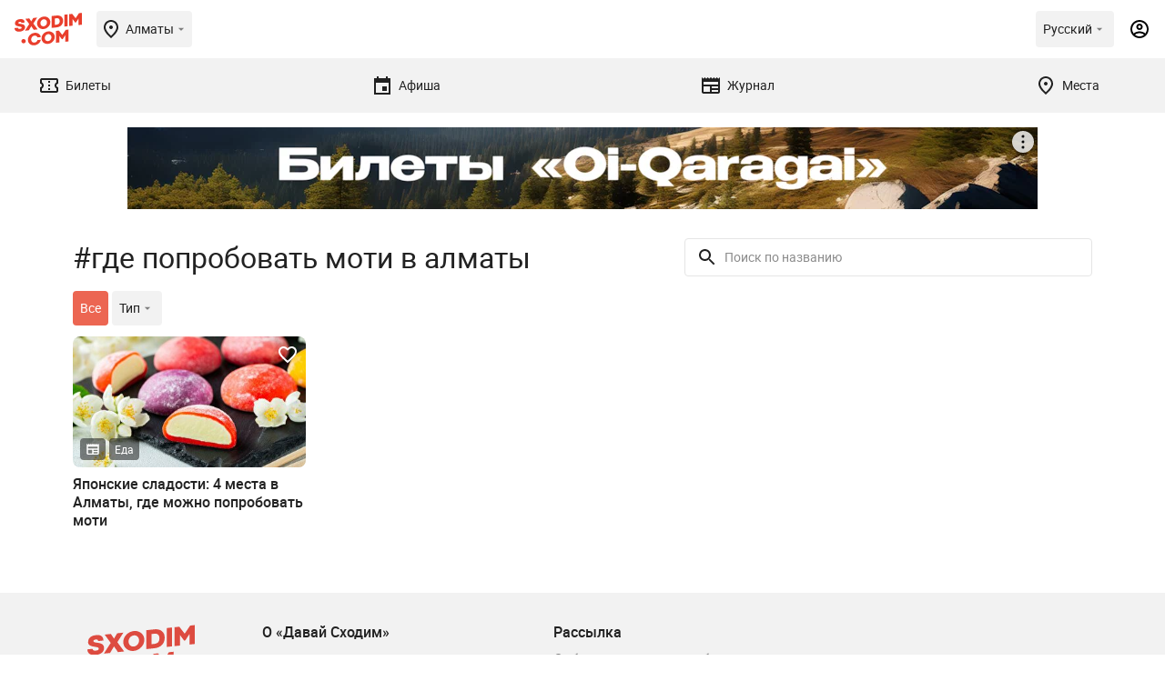

--- FILE ---
content_type: text/html; charset=UTF-8
request_url: https://sxodim.com/almaty/tag/gde-poprobovat-moti-v-almaty
body_size: 59187
content:
<!DOCTYPE html>
<html lang="ru">

<head>
    <meta charset="utf-8">
    <meta name="viewport" content="width=device-width, initial-scale=1, minimum-scale=1, maximum-scale=1">
    <link rel="preload" href="/app/fonts/Roboto-Regular.woff2" as="font" type="font/woff2" crossorigin>
<link rel="preload" href="/app/fonts/Roboto-Bold.woff2" as="font" type="font/woff2" crossorigin>
<link rel="preload" href="/app/fonts/Roboto-Black.woff2" as="font" type="font/woff2" crossorigin>
    <meta name="csrf-token" content="dgmse8Hjw2F2wR41Ui7JTYS5b3xXzKmsOfXuj69X">

    <link href="/build/css/app.css?id=c4d263a623fb260d78bf23443cb93929" rel="stylesheet">

    <title>    где попробовать моти в алматы в Алматы
 | Давай Сходим!</title>

    <meta name="apple-mobile-web-app-capable" content="yes">
    <meta name="apple-mobile-web-app-status-bar-style" content="black-translucent">

    <link rel="apple-touch-icon" sizes="180x180" href="https://sxodim.com/app/favicon/apple-touch-icon.png">
    <link rel="icon" type="image/png" sizes="32x32" href="https://sxodim.com/app/favicon/favicon-32x32.png">
    <link rel="icon" type="image/png" sizes="192x192"
        href="https://sxodim.com/app/favicon/android-chrome-192x192.png">
    <link rel="icon" type="image/png" sizes="16x16" href="https://sxodim.com/app/favicon/favicon-16x16.png">
    <link rel="manifest" href="https://sxodim.com/site.webmanifest">
    <link rel="mask-icon" href="https://sxodim.com/app/favicon/safari-pinned-tab.svg" color="#e93e2c">
    <link rel="shortcut icon" href="https://sxodim.com/app/favicon/favicon.ico">
    <meta name="msapplication-config" content="https://sxodim.com/app/favicon/browserconfig.xml">
    <meta name="msapplication-TileColor" content="#da532c">
    <meta name="theme-color" content="#ffffff">
        <meta name="description" content="где попробовать моти в алматы в Алматы, 1 материал(статьи) по тегу:где попробовать моти в алматы, с адресами, ☎ телефонами, ценами, часами работы - ">
            <link rel="canonical" href="https://sxodim.com/almaty/tag/gde-poprobovat-moti-v-almaty">
        <meta property="og:title" content="    где попробовать моти в алматы в Алматы
" />
    <meta property="og:type" content="website" />
    <meta property="fb:app_id" content="622048721888660" />
    <meta property="og:url" content="https://sxodim.com/almaty/tag/gde-poprobovat-moti-v-almaty" />
    <meta property="og:image" content="        https://sxodim.com/uploads/posts/2023/03/20/optimized/7df94aa2253eea9463fe27d5b4cbec87_800x400-q-85.jpg
    " />
        

    <script>
        var cloudPayments_public_id = "pk_a6d7ba3c17120ee379da7a8e99e8a";
        var iokaToken = "eyJ0eXAiOiJKV1QiLCJhbGciOiJSUzI1NiJ9.[base64].[base64]";
        window.isAuth = false;
        window.isPhoneVerified = false;
        window.currentCity = {"id":1,"slug":"almaty","name":"\u0410\u043b\u043c\u0430\u0442\u044b"};
        window.cityHasTickets = true;
            window.translations = {"tickets":{"orderReview":{"ticketTitle":"\u0411\u0438\u043b\u0435\u0442","date":"\u0414\u0430\u0442\u0430","total":"\u0418\u0442\u043e\u0433\u043e","session":"\u0421\u0435\u0441\u0441\u0438\u044f"},"availability":{"left":"(\u041e\u0441\u0442\u0430\u043b\u043e\u0441\u044c {value} \u0431\u0438\u043b\u0435\u0442\u043e\u0432)"}}}
    </script>

    
    <script defer="defer" src=https://bnpl.kz/widget/index_bundle.js></script>
    <meta name="yandex-verification" content="36154fea7bcd9a74" />


<!-- Google Tag Manager -->
<script>(function(w,d,s,l,i){w[l]=w[l]||[];w[l].push({'gtm.start':
new Date().getTime(),event:'gtm.js'});var f=d.getElementsByTagName(s)[0],
j=d.createElement(s),dl=l!='dataLayer'?'&l='+l:'';j.async=true;j.src=
'https://www.googletagmanager.com/gtm.js?id='+i+dl;f.parentNode.insertBefore(j,f);
})(window,document,'script','dataLayer','GTM-KNJX2DJ');</script>
<!-- End Google Tag Manager -->
<meta property="fb:pages" content="258346474300490" />
<meta name="facebook-domain-verification" content="j08yoycj6ezpwsn5w9952xnvtsp64a" /><script>window.yaContextCb = window.yaContextCb || []</script>
<script src="https://yandex.ru/ads/system/context.js" async></script>

<meta name="google-site-verification" content="zQNtKb-_EGdXKN85xzpxXSBHgpqsVUX5q112VyMkrAE" />
</head>
<body id="app" class="">
        
    <div id="mobile"></div>
    <div id="desktop"></div>

    <div class="layout-impression impression" >
        <header class="impression-header">
    <div class="impression-header-left">
        <a class="logo" href="https://sxodim.com/almaty">
            <svg>
                <use xlink:href="/app/images/sprite.svg#logo"></use>
            </svg>
        </a>
        <div class="select-city chips open--dialog" data-open="select-city">
            <div class="impression-icon impression-icon-left" >
    <svg         width="24" height="24"         xmlns="http://www.w3.org/2000/svg">
        <use xlink:href="#location"></use>
    </svg>
</div>
            <span>Алматы</span>
            <div class="impression-icon " >
    <svg  width="16" height="16"
                xmlns="http://www.w3.org/2000/svg">
        <use xlink:href="#arrow_drop_down"></use>
    </svg>
</div>
        </div>


    </div>
    <div class="impression-header-right">
        <div class="dropdown add_dropdown chips select-lang" >
            <div class="dropdown-label" >
                <span class="locale-desktop">Русский</span>
                <span class="locale-mobile">Рус</span>
                <div class="impression-icon icon" >
    <svg  width="16" height="16"
                xmlns="http://www.w3.org/2000/svg">
        <use xlink:href="#arrow_drop_down"></use>
    </svg>
</div>
            </div>
            <div class="dropdown-menu" style="z-index: 9999;">
                                <a href="https://sxodim.com/locale/kk"
                   class="dropdown-item">
                    Қазақша
                </a>
                                <a href="https://sxodim.com/locale/ru"
                   class="dropdown-item">
                    Русский
                </a>
                                <a href="https://sxodim.com/locale/en"
                   class="dropdown-item">
                    English
                </a>
                
            </div>
        </div>
                            <div class="impression-icon profile-icon" data-show_popup="login">
                <svg width="24" height="24" viewBox="0 0 24 24" xmlns="http://www.w3.org/2000/svg">
                    <use xlink:href="#account"></use>
                </svg>
            </div>
        
    </div>
</header>
<nav class="impression-nav">
    
    <div class="impression-nav-items">
                    <a href="https://sxodim.com/almaty/tickets" class="impression-nav-item tab "
    id="nav-tickets">
    <div class="impression-icon " >
    <svg  width="24" height="24"
                xmlns="http://www.w3.org/2000/svg">
        <use xlink:href="#ticket"></use>
    </svg>
</div>
    <span>Билеты</span>
    </a>
                    <a href="https://sxodim.com/almaty/afisha" class="impression-nav-item tab "
    id="nav-afisha">
    <div class="impression-icon " >
    <svg  width="24" height="24"
                xmlns="http://www.w3.org/2000/svg">
        <use xlink:href="#event"></use>
    </svg>
</div>
    <span>Афиша</span>
    </a>
                    <a href="https://sxodim.com/almaty/journal" class="impression-nav-item tab "
    id="nav-journal">
    <div class="impression-icon " >
    <svg  width="24" height="24"
                xmlns="http://www.w3.org/2000/svg">
        <use xlink:href="#newspaper"></use>
    </svg>
</div>
    <span>Журнал</span>
    </a>
                    <a href="https://sxodim.com/almaty/places" class="impression-nav-item tab "
    id="nav-places">
    <div class="impression-icon " >
    <svg  width="24" height="24"
                xmlns="http://www.w3.org/2000/svg">
        <use xlink:href="#location"></use>
    </svg>
</div>
    <span>Места</span>
    </a>
            </div>
</nav>
        <main id="content" class="impression-main">
                <div class="page page-tag">
        <div class="promotion">
                    <div class="promotion-desktop">
                <!--AdFox START-->
<!--yandex_sxodimrtb-->
<!--Площадка: Sxodim.com / * / *-->
<!--Тип баннера: Desktop | 100%x125 Top-->
<!--Расположение: верх страницы-->
<div id="adfox_166444142082236533"></div>
<script>
    window.yaContextCb.push(()=>{
        Ya.adfoxCode.create({
            ownerId: 312864,
            containerId: 'adfox_166444142082236533',
            params: {
                pp: 'g',
                ps: 'djay',
                p2: 'glgo'
            }
        })
    })
</script>

            </div>
                            <div class="promotion-mobile">
                <!--AdFox START-->
<!--yandex_sxodimrtb-->
<!--Площадка: Sxodim.com / * / *-->
<!--Тип баннера: Mobile | 100%x100 Top-->
<!--Расположение: низ страницы-->
<div id="adfox_166444134541269924"></div>
<script>
    window.yaContextCb.push(()=>{
        Ya.adfoxCode.create({
            ownerId: 312864,
            containerId: 'adfox_166444134541269924',
            params: {
                pp: 'i',
                ps: 'djay',
                p2: 'glgr'
            }
        })
    })
</script>
            </div>
            </div>
        <div class="page-content">
            <div class="impressions" data-module="tickets-page-posts">
                <div class="impression-filters" data-module="page-filters">
                    <div class="impression-filters-top">
                        <h1 class="page-title">#где попробовать моти в алматы
                        </h1>
                        <div class="impression-input-search">
                            <label for="search-input">
                                <div class="impression-icon " >
    <svg         width="24" height="24"         xmlns="http://www.w3.org/2000/svg">
        <use xlink:href="#search-icon"></use>
    </svg>
</div>
                            </label>
                            <input type="search" placeholder="Поиск по названию" data-type="search" id="search-input"
                                data-filter>
                        </div>
                    </div>
                    <div class="impression-filters-categories swiper-container" data-module="custom-swiper"
                        space-between="8" free-mode="1" mobile-only="1">
                        <div class="swiper-wrapper">
                            <a href="https://sxodim.com/almaty/tag/gde-poprobovat-moti-v-almaty"
                                class="impression-filter swiper-slide chips active">Все</a>
                            <div class="impression-filter swiper-slide  chips open-dialog" data-type="type" data-open="type"
                                data-filter>
                                <span>Тип</span>
                                <div class="impression-icon " >
    <svg  width="16" height="16"
                xmlns="http://www.w3.org/2000/svg">
        <use xlink:href="#arrow_drop_down"></use>
    </svg>
</div>
                            </div>
                            <div class="impression-filter swiper-slide  chips open-dialog" data-type="category" data-filter
                                data-open="#">
                                <span>Категории</span>
                                <div class="impression-icon " >
    <svg  width="16" height="16"
                xmlns="http://www.w3.org/2000/svg">
        <use xlink:href="#arrow_drop_down"></use>
    </svg>
</div>
                            </div>
                        </div>
                    </div>
                </div>
                <div class="impression-items">
                                            <div class="impression-card " data-minprice="" data-hasTickets="" data-category="Еда" data-id="41009" data-title="Японские сладости: 4 места в Алматы, где можно попробовать моти" data-partner="">
    <div class="impression-card-image">
        <a href="https://sxodim.com/almaty/article/yaponskie-sladosti-5-mest-v-almaty-gde-mozhno-poprobovat-moti">
            <picture>
                <source media="(min-width: 1000px)" srcset="/uploads/posts/2023/03/20/optimized/7df94aa2253eea9463fe27d5b4cbec87_352x198-q-85.jpg">
                <img src="/uploads/posts/2023/03/20/optimized/7df94aa2253eea9463fe27d5b4cbec87_328x184-q-85.jpg" alt="Японские сладости: 4 места в Алматы, где можно попробовать моти"
                     >
            </picture>
        </a>
        <div class="impression-card-badges">
            <div class="badge">
                <div class="impression-icon " >
    <svg         width="16" height="16"         xmlns="http://www.w3.org/2000/svg">
        <use xlink:href="#newspaper"></use>
    </svg>
</div>
            </div>
                                        <a href="https://sxodim.com/almaty/articles/eda" class="badge">
                    Еда
                </a>
                    </div>
                <div class="impression-card-favorite " data-id="41009">
            <div class="impression-icon " >
    <svg         width="24" height="24"         xmlns="http://www.w3.org/2000/svg">
        <use xlink:href="#heart-icon"></use>
    </svg>
</div>
        </div>
    </div>
    <a href="https://sxodim.com/almaty/article/yaponskie-sladosti-5-mest-v-almaty-gde-mozhno-poprobovat-moti" class="impression-card-title">
        Японские сладости: 4 места в Алматы, где можно попробовать моти
    </a>
    <div class="impression-card-info">
        
    </div>

</div>

                                    </div>
                <div class="impression-actions">
                    
                </div>
            </div>
        </div>
    </div>
    
    <script type="application/ld+json">{
    "@context": "https:\/\/schema.org",
    "@type": "BreadcrumbList",
    "itemListElement": [
        {
            "@type": "ListItem",
            "position": 1,
            "name": "\u0410\u043b\u043c\u0430\u0442\u044b",
            "item": "https:\/\/sxodim.com\/almaty"
        },
        {
            "@type": "ListItem",
            "position": 2,
            "name": "\u0433\u0434\u0435 \u043f\u043e\u043f\u0440\u043e\u0431\u043e\u0432\u0430\u0442\u044c \u043c\u043e\u0442\u0438 \u0432 \u0430\u043b\u043c\u0430\u0442\u044b",
            "item": "https:\/\/sxodim.com\/almaty\/tag\/gde-poprobovat-moti-v-almaty"
        }
    ]
}</script>
        </main>
        <footer class="layout-impression-footer">
    <div class="layout-impression-footer-content">
        <div class="logo">

                <svg>
                    <use xlink:href="/app/images/sprite.svg#logo"></use>
                </svg>
            </a>
        </div>
        <div class="social-networks">
                            <a href="https://vk.com/sxodim" target="_blank">
                    <div class="impression-icon " >
    <svg  width="32" height="32"
                xmlns="http://www.w3.org/2000/svg">
        <use xlink:href="#vk-icon"></use>
    </svg>
</div>
                </a>
                                        <a href="https://www.instagram.com/sxodim_com/" target="_blank">
                    <div class="impression-icon " >
    <svg  width="32" height="32"
                xmlns="http://www.w3.org/2000/svg">
        <use xlink:href="#instagram-icon"></use>
    </svg>
</div>
                </a>
                                        <a href="https://t.me/sxodimcom" target="_blank">
                    <div class="impression-icon " >
    <svg  width="32" height="32"
                xmlns="http://www.w3.org/2000/svg">
        <use xlink:href="#telegram-icon"></use>
    </svg>
</div>
                </a>
                                        <a href="https://twitter.com/sxodim" target="_blank">
                    <div class="impression-icon " >
    <svg  width="32" height="32"
                xmlns="http://www.w3.org/2000/svg">
        <use xlink:href="#twitter-icon"></use>
    </svg>
</div>
                </a>
            
                            <a href="https://www.facebook.com/sxodim" target="_blank">
                    <div class="impression-icon " >
    <svg  width="32" height="32"
                xmlns="http://www.w3.org/2000/svg">
        <use xlink:href="#facebook-icon"></use>
    </svg>
</div>
                </a>
                    </div>
        <div class="email-subscribe">
            <div class="email-subscribe-title">Рассылка</div>
            <div class="email-subscribe-text">
                Отбираем главные события недели, а потом интересно рассказываем о них в нашей рассылке.
            </div>
            <form class="email-subscribe-form subscribe_form" id="subscribe_form" action="/api/subscribe">
                <input type="hidden" name="_token" value="dgmse8Hjw2F2wR41Ui7JTYS5b3xXzKmsOfXuj69X">                <input type="hidden" name="city_id" value="1">
                <div class="impression-input impression-input-with-icon">
                    <label for="email-input">
                        <div class="impression-icon " >
    <svg         width="24" height="24"         xmlns="http://www.w3.org/2000/svg">
        <use xlink:href="#envelope-icon"></use>
    </svg>
</div>
                    </label>
                    <input type="text" id="email-input" name="email" placeholder="Электронная почта">
                </div>
                <button class="button button-primary" type="submit">Подписаться</button>

            </form>
        </div>
        <div class="about-project">
            <div class="about-project-title">
                О «Давай Сходим»
            </div>
            <div class="about-project-links">
                <a href="https://sxodim.com/almaty/about">О проекте</a>
                <a href="https://sxodim.com/almaty/contacts">Контакты</a>

            </div>


        </div>
        <div class="agreements">
            <a href="https://sxodim.com/booking_rules"> Правила использования и возврата</a>
            <a href="https://sxodim.com/polzovatelskoe-soglashenie">Пользовательское соглашение</a>
        </div>
    </div>
    <div class="layout-impression-footer-bottom">
        &copy; Давай Сходим, 2026
    </div>

</footer>
<div id="loading">
    <div class="loader"></div>
</div>


<div class="popups" id="buy_ticket_popup">
    <div class="popups_wrapper">
        <div class="popup buy_ticket" data-popup="buy_ticket">
            <div class="close"></div>

            <div class="body"></div>
        </div>
    </div>
</div>
<div class="popups" id="popups">
    <div class="popups_wrapper">
        <div class="popup partners_offer" data-popup="partners_offer_tennis" style="width: 1000px;height: 1050px">
            <form >
                <h2>Перед покупкой ознакомьтесь с условиями организатора(офертой)</h2>
                <textarea name="comment" readonly style="width: 100%;height: 900px">
                                             Правила посещения Billie Jean King Cup by GAINBRIDGE
Настоящим владелец билета соглашается соблюдать положения и условия в действующей на соответствующий момент редакции по требованию национальной теннисной федерации (далее в тексте - Организатор) отборочного / плей-офф турнира Кубка Билли Джин Кинг Gainbridge 2023 года (далее в тексте - Турнир).

                                                                                Покупая билет, вы соглашаетесь на следующее:

1) Данный билет предоставляет индивидуальное разрешение на вход, которое может быть отозвано, не подлежит передаче и перепродаже. Любые билеты, которые передаются, рекламируются или предлагаются для продажи или передачи вне официальной платформы для продаж, уполномоченной организатором, будут считаться недействительными. Организатор оставляет за собой право отозвать разрешение на вход, предоставленное данным билетом, с или без указания причины, вернув стоимость покупки. Выход за пределы стадиона и повторный вход запрещены.
2) Владелец билета принимает на себя все случайные риски и угрозы, связанные с посещением Турнира, независимо от того, произойдет ли это до, во время или после игровых сессий.
3) Все билеты, проданные на Турнир, являются окончательными, не подлежат возврату или обмену. Владелец билета несет ответственность за утерю, неправильное хранение или кражу билетов.
4) Билеты не могут быть выданы для рекламных, промоутерских (включая конкурсы и тотализаторы) или иных торговых целей.

                                                                                Поведение во время Турнира

5. Владелец билета соглашается на тщательный досмотр и проверку на наличие и/или конфискацию запрещенных предметов.
    Запрещенные предметы включают, но не ограничиваются: бутылки, банки, стеклянную посуду, многоразовые кружки, алкогольные напитки, вывески, видеокамеры и диктофоны вещательного качества, объективы камер с фокусным расстоянием более 300 мм, зонтики, фейерверки и дымовые шашки,
    огнестрельное и холодное оружие, специальные средства (газовые баллончики, электрошоковые устройства и пр.), колющие, режущие, крупногабаритные, а также иные предметы, которые могут быть использованы для нанесения телесных повреждений, взрывные устройства, пиротехнические изделия, взрывчатые, радиоактивные, огнеопасные, ядовитые и сильно пахнущие вещества, лазерные указки, любые аэрозоли, клаксоны и иные приспособления по извлечению сверхнормативного звука.
    Лицам, находящимся в состоянии алкогольного и наркотического опьянения, запрещен доступ на территорию проведения Турнира.

6. Владелец билета не должен проносить на территорию проведения Турнира любые политические, рекламные материалы или вывески, которые могут быть видны другим участникам мероприятия.

7. Владелец билета должен следовать разумным указаниям организатора, его персонала или агентов в отношении безопасности и мер контроля в массовых скоплениях людей.

8. Владелец билета обязан соблюдать санитарно-эпидемиологические требования общественных мероприятий. https://www.coronavirus2020.kz/ru/important

9. Владелец билета должен соблюдать любые правила, заблаговременно объявленные организатором Турнира в действующей на соответствующий момент редакции в отношении владения и использования музыкальных инструментов на Турнире.

10. Владельцам билетов не разрешается распространять информационные или другие материалы, продавать или распространять товары на территории проведения Турнира.

11. Владельцы билетов или зрители не могут собирать, распространять, передавать, публиковать или выпускать с территории соревнований любые результаты матчей или связанные с ними статистические данные во время игры (с момента начала матча до его завершения) для любых коммерческих или азартных целей.

12. Никто (кроме лиц, имеющих соответствующую лицензию ITF Licensing (UK) Ltd, т.е. Международной федерации тенниса ("ITFL"), не имеет права проносить или использовать в месте проведения соревнований любое оборудование, способное регистрировать, записывать или передавать (цифровыми или другими средствами) любой аудио-, визуальный или аудиовизуальный материал или любую информацию или данные, относящиеся к соревнованиям или к месту проведения соревнований.

Авторские права в случае любой несанкционированной записи или передачи принадлежат ITFL. Во избежание сомнений, мобильные телефоны разрешены в месте проведения мероприятия при условии, что:

a. они используются только для личного и частного пользования, но не во время матча;

b. никакие материалы с движущимися изображениями, содержащие любые действия матча, снятые на мобильный телефон или другое мобильное устройство, не могут быть опубликованы или иным образом доступны третьим лицам, включая, без ограничений, социальные сети.

                                                                                                    Реклама и продвижение

13. Проходя на территорию проведения Турнира, Владелец билета дает таким образом согласие на то, что его могут фотографировать, снимать и записывать в месте проведения Турнира или на прилегающей территории. Владелец билета дает безотзывное разрешение Организатору и ITFL и каждому из их правопреемников, лицензиатов, коммерческих партнеров и медиа-агентств использовать по своему усмотрению любой такой видеоматериал, изображение или запись (включая голос и изображение Владельца билета) в любых целях, включая вещание и коммерческие цели - без компенсации или дополнительного уведомления. Владельцы билетов признают, что любое такое использование в соответствии с данным условием и их согласие на такое использование будет действовать бессрочно. Все владельцы билетов принимают и признают, что использование и публикация видеоматериалов, изображений или записей таким образом (включая, без ограничений, любые содержащиеся в них персональные данные) входят в законные интересы Организатора и ITFL, поскольку им может потребоваться необходимость:
i. публиковать, показывать, продавать и рекламировать Турнир посредством видеороликов, телевидения, радио, печатных СМИ, Интернета, рекламных материалов (или любых других средств массовой информации, известных в настоящее время или в будущем);
ii. использовать видеоматериалы, изображения и записи для обеспечения безопасности, рекламных, учебных, редакционных или маркетинговых целей Организатора и/или ITFL, по усмотрению каждого из них (включая коммерческих партнеров и аккредитованные СМИ).

Более подробную информацию о том, как Организатор обрабатывает ваши личные данные, можно найти в Уведомлении о порядке использования личной информации от Организатора таких как; ФИО, номер мобильного телефона, возраст, адрес электронной почты, город проживания, метод оплаты билета.

Дополнительную информацию о том, как ITFL обрабатывает ваши персональные данные, можно найти в УВЕДОМЛЕНИИ О ПОРЯДКЕ ИСПОЛЬЗОВАНИЯ ЛИЧНОЙ ИНФОРМАЦИИ в действующей на соответствующий момент редакции. https://www.itftennis.com/media/2205/itf-privacy-notice-marketing-v3-1-jan-2021.pdf

Лица или организации помимо Организатора и ITFL могут полагаться на данный пункт, даже если они не являются стороной данного соглашения.

Наши права на внесение поправок / изменений

14. Дата, время и место проведения любой игровой сессии Турнира могут быть изменены без предварительного уведомления. В случае отмены, сервисные и комиссионные сборы не возвращаются. Владельцу билета следует помнить, что мероприятие является спортивным событием и может быть изменено без предварительного уведомления (например, из-за неблагоприятных погодных условий, травм игроков и т.д.).

15. Мероприятие проводится в соответствии с Регламентом Турнира (размещенным на сайте ITF www.billiejeankingcup.com ), а также с любыми возможными изменениями или процедурами, и Организатор и ITFL не несут никакой ответственности перед Владельцем билета, если Мероприятие изменяется в соответствии с данным Регламентом. В частности, внимание Владельца билета обращается на "политику не решающих матчей", которая применяется, когда исход игровой встречи решается менее, чем в пяти матчах.
    В соответствии с такой политикой и Регламентом, Владелец билета соглашается с тем, что фактическое количество сыгранных матчей в любой игровой сессии может не совпадать с заявленным количеством матчей.

16. Ни Организатор, ни ITFL не несут ответственности за любое возмещение, потери (включая косвенные или последующие потери), ущерб или расходы, вызванные отменой, сокращением или изменением расписания Турнира из-за действий правительства, забастовок, гражданских беспорядков, национального бедствия или других форс-мажорных обстоятельств или причин, находящихся вне разумного контроля Организатора или ITFL.

                                                                                                        Прочее

17. Организатор оставляет за собой право отказать в допуске в место проведения мероприятия или немедленно удалить любое лицо из места проведения мероприятия по причинам: общественной безопасности; неприемлемого поведения, способного причинить ущерб, неудобства или травмы; или нарушения настоящих условий, https://www.coronavirus2020.kz/ru/important или правил / Регламента Турнира.

18. При возникновении спора относительно билета или посещения мероприятия Владелец билета может обратиться к альтернативному поставщику услуг по разрешению споров, которого задействовал Организатор. Владельцы билетов могут отправить электронное письмо по адресу a.kvassov@ktf.kz или info@ktf.kz для получения более подробной информации об альтернативном разрешении споров.
    Если Владелец билета не удовлетворен результатами процедуры альтернативного разрешения спора, Владелец билета и Организатор должны разрешить свой спор в соответствии с действующим Законодательством РК.

19. Владельцы билетов признают, что Организатор и ITFL могут использовать любую информацию, предоставленную Владельцами билетов, для обработки продаж билетов, проведения Мероприятия и для реализации своих соответствующих юридических прав.

                </textarea>
            </form>
            <button class="btn orange big submit_form" style="margin-top: 15px">Ознакомлен</button>
        </div>
    </div>
</div>
<div class="popups" id="popups">
    <div class="popups_wrapper">
        <div class="popup partners_offer" data-popup="partners_offer_run" style="width: 1000px;height: 1050px">
            <form >
                <h2>Перед покупкой ознакомьтесь с условиями организатора(офертой)</h2>
                <textarea name="comment" readonly style="width: 100%;height: 900px">
                                                                        Наименование спортивного соревнования
                    Благотворительный забег «Run for Autism» (далее – Соревнование) - спортивное мероприятие
                    городского масштаба для любителей бега на дистанции 1 км, 2,5 км, 5 км, 10 км,
                    в котором может принять участие каждый житель и гость города Астаны.

                                                                                    Цели и задачи
                    Цели и задачи проведения Соренования:
                    Привлечение внимания общественности к проблеме аутизма в стране;
                    развитие массового спорта в столице;
                    популяризация и пропаганда ЗОЖ среди жителей и гостей города Астаны;
                    поддержание мотивации занятий бегом;
                    модерниазция сознания общества в области занятий спротом в профилактических целях;
                    оздоровление нации.

                                                                            Место и время проведения
                    Дата проведения: 29 апреля 2023 года.
                    Место проведения: г. Астана, Триатлон парк.
                    Время проведения: 08:00 – 11:30 часов.

                    Выдача стартовых пакетов: на месте Забега.
                    При себе иметь документ, удостоверяющий личность.

                                                                         Система проведения соревнований
                    Забег по отведенному маршруту проводится на дистанции 1 км, 2,5 км,
                    5 км, 10 км с общим стартом по команде главного судьи. Каждый финишировавший участник
                    получает медаль.

                                                                        Численный состав соревнования
                    Лимит участников Соревнования – 700 человек.
                                                                        Участники соревнования
                    К участию приглашаются все желающие, старше 12 лет, способные по состоянию здоровья
                    преодолеть дистанции.
                    Награждаются абсолютные победители на дистанциях 5, 10 км по гендерному признаку.
                    При себе иметь документ, удостоверяющий личность.

                                                                        Система оценки результатов
                    Хронометраж Соревнования будет осуществляться специальным оборудованием. Участники получат
                    нагрудной номер для фиксации времени перед стартом.
                    Результаты автоматически фиксируются тайминговой системой и заносятся в протокол.
                    Протокол будет опубликован на сайте Организатора.
                                                                        Медико-санитарное обеспечение
                    Организаторы и лица, причастные к организации данного Соревнования не несут ответственность
                    за здоровье участников.
                    Спортивное мероприятие будет обслуживаться бригадой скорой медицинской помощи.
                    Необходимо соблюдать чистоту и порядок. Запрещается выкидывать обертки от батончиков,
                    пустые бутылки и еду на протяжении всей трассы!
                    В случае обнаружения таких фактов, участник будет дисквалифицирован, данные будут занесены в
                    список недобросовестных участников и будут не допущены ко всем спортивным мероприятиям Организатора.
                    Пункт питания будет только в финишной зоне.

                                                                        Антидопинговое обеспечение
                    Антидопинговый контроль не предусмотрен,
                    т.к. приоритетная цель Соревнования – пропагандистская.

                                                                        Количественный состав судейской коллегии
                    В судейскую коллегию входит 11 членов, в т.ч. главный судья, главный секретарь, судья-хронометрист,
                    судья стартово-финишной зоны, судья на беговом этапе.

                                                        Порядок и срок подачи заявок на участие в спортивном соревновании
                    Регистрация участников проводится до 25 апреля 2023 года (включительно),
                    либо до достижения лимита количества участников.
                    Получить стартовый пакет за другого участника возможно только по предоставлению копии
                    удостоверения личности и доверенности на имя получателя в произвольной форме.
                    Благотворительный взнос за участие:
                    1 км – 4,990 тенге.
                    2,5 км – 5,990 тенге.
                    5 км – 6,990 тенге.
                    10 км – 7,990 тенге.
                    Все вырученные средства будут направлены на разивтие инклюзивного образования, в поддержку детей с аутизмом,
                    проект «Каждый ребенок достоин школы». Подробнее о проекте www.bolashakcharity.kz.

                                                            Условия приема участников и судей
                    Все участники при получении стартового пакета подписывают расписку о здоровье.
                    Участие в Соревновании могут принять все желающие старше 12 лет и выполняющие вышеописанные условия (дистанция 1 км, 2,5 км).
                    Участие в Соревновании могут принять все желающие старше 18 лет и выполняющие вышеописанные условия (дистанция 5 км, 10 км).

                                                     Порядок награждения чемпионов и призеров спортивного соревнования
                    Победители Соревнования определяются по наименьшему времени, затраченному на преодоление всей дистанции.
                    Победители каждой гендерной категории награждаются за 1-3 места.
                    Все участники награждаются медалями за участие.
                    Награждение победителей производит Организатор и Партнеры.

                                                            Порядок подачи протестов и их рассмотрение
                    Протесты подаются организаторам соревнования и рассматриваются Судейской коллегией Соревнования.
                    Участник Соревнования вправе подать претензию в течение 2 (двух) часов после окончания соревнования.
                    Оргкомитет Соревнования в течение 24 (двадцати четырех) часов с момента получения протеста подготавливает
                    официальный ответ участнику Соревнования, который направляется на электронный адрес, с которого был подан протест.
                    Протесты принимаются только от участников Соревнования.

                                                                Заключительные положения
                    Подробная информация о Соревновании размещена на сайте: www.bolashakcharity.kz, а также на сайте www.sxodim.com.
                    За информацию, размещенную на других информационных ресурсах, Оргкомитет Соревнования ответственности не несет.
                    Настоящее положение Соревнования является официальным приглашением-вызовом для участия в Соревновании.
                    Оргкомитет оставляет за собой право вносить изменения в настоящее положение о проведении Соревнования.
                                                                        РАСПИСКА


                    Я, обязуюсь участвовать в Забеге «RUN FOR AUTISM» лично.
                    Настоящим подтверждаю, что для участия 29 апреля 2023 года в
                    Забеге «RUN FOR AUTISM» прошел(а) медицинское освидетельствование у врача
                    и не имею противопоказаний к участию. Я осознаю, что в результате моего участия в
                    данном соревновании могут наступить неблагоприятные последствия для моего здоровья,
                    ответственность за собственную безопасность и здоровье несу самостоятельно.
                    В случае несчастного случая во время соревнования, получения травмы или получения физического ущерба,
                    я добровольно и заведомо отказываюсь от каких-либо материальных и иных претензий и требований к организаторам «RUN FOR AUTISM».
                    Данный отказ от претензий распространяется на моих возможных наследников и опекунов. В соответствии со статьей 145
                    Гражданского кодекса Республики Казахстан и в целях популяризации спорта настоящим предоставляю свое согласие
                    на осуществление видео и фотосъемки моего изображения (фотография и/или видеоролик) / моего участия в « RUN FOR AUTISM »,
                    а также предоставляю согласие на опубликование, воспроизведение и распространение, использование моего изображения любыми способами
                    и любыми средствами без ограничения по сроку и по территории использования. Настоящее согласие предоставляю на безвозмездной основе.
                    Я ознакомлен(а) с положением и правилами соревнования, и осознаю, что при их нарушении могу быть дисквалифицирован(а).
                    Я ознакомился(ась) с данным документом и понял(а) его смысл.

                </textarea>
            </form>
            <button class="btn orange big submit_form" style="margin-top: 15px">Ознакомлен</button>
        </div>
    </div>
</div>

<div class="popups" id="popups">
    <div class="popups_wrapper">
        <form class="form popup_form form_auth" id="form_auth" method="POST" action="https://sxodim.com/login">
            <input type="hidden" name="_token" value="dgmse8Hjw2F2wR41Ui7JTYS5b3xXzKmsOfXuj69X">                            <div class="popup auth-popup" data-popup="login" data-module='auth-manager'>
    <div class="auth-popup-tabs" data-module='tabs'>
        <div class="ui-tabs">
                            <button class="ui-tabs__button" type='button' id='by_phone'>По номеру телефона</button>
                <button class="ui-tabs__button" type='button' id='by_email'>По почте</button>
                    </div>
                <div class='ui-tabs-content' id='by_phone'>
            <p class="auth-popup-title">Введите номер телефона</p>
            <div class='field iti' data-module='tel-code'>
                <input autofocus id='phone' name="phone" type="tel">
            </div>
        </div>
                <div class='ui-tabs-content' id='by_email'>
            <p class="auth-popup-title" >Введите почту</p>
            <input  class='field' id='email' name="email" type="email" placeholder='Почта'>
        </div>
        <div style='padding: 0 16px 24px'>
            <button id='login' type="button" class="auth-popup-send-code-button">Войти</button>
            <div class='ui-tabs-content reset-padding' id='by_email'>
                <button id='login_with_password_button' type='button' class='auth-popup-login-with-password-button'>
                    Войти с паролем
                </button>
            </div>
        </div>
        <div style='padding: 0 16px 24px; text-align: center;'>
            <span id="register_link">Зарегистрироваться</span>
            <style>
                #register_link:hover {
                    cursor: pointer;
                }
            </style>
        </div>
    </div>
</div>
            
            <div class="popup auth-popup" data-popup="code_confirm">

    <div class="close"></div>
    <div class="auth-popup-titles">
        <p class="auth-popup-title">Создание личного кабинета</p>
        <p class="auth-popup-subtitle">Мы отправили проверочный код на
            <span class="auth-popup-title-sent-on"></span>
            <span class="auth-popup-change-phone-email">Изменить</span>
        </p>
    </div>
    
    
    
    <div class="auth-popup-inputs">
        <input type="text" placeholder="Код" name="code">

        <div class="alert alert-danger print-error-msg"
             style="color:#ff0000; margin-bottom: 10px; display:none">
            <ul class="alert alert-danger print-error-msg"></ul>
        </div>

    </div>
    <button class="auth-popup-send-code-button" data-in="true" type="submit" disabled>Войти</button>

    <button id="code_resend"
            class="link pop-button left auth-popup-resend-code-button"
            data-in="false"
            type="button">
        Получить новый код <span class="auth-popup-subtitle-timer-note hidden"></span>
    </button>
</div>
            <div data-module='login-confirm'>
    <div class='popup auth-popup login_confirm' data-popup='login-confirm'>
        <div class="close"></div>
        <div class="auth-popup-titles">
            <p class="auth-popup-title">Войти в личный кабинет</p>
            <p class="auth-popup-subtitle">Проверочный код был отправлен на email/номер телефона
                
                <span id='change_phone' class="auth-popup-change-phone-email">Изменить</span>
            </p>
        </div>
        <div class="auth-popup-inputs">
            <input id='code-input'
                   type="number"
                   inputmode="numeric"
                   pattern="[0-9]*"
                   autocomplete="one-time-code"
                   placeholder="Код" name="code">

            <div class="alert alert-danger print-error-msg"
                 style="color:#ff0000; margin-bottom: 10px; display:none">
                <ul class="alert alert-danger print-error-msg"></ul>
            </div>

        </div>
        <button id='confirm_button' class="auth-popup-send-code-button" type="button" disabled='true'>
            Войти
        </button>

        <button id="code_resend_when_login"
                class="link pop-button"
                type="button">
            Получить новый код <span id='timer'
                                                                              class="auth-popup-subtitle-timer-note"></span>
        </button>
    </div>
</div>
            <div class='popup auth-popup login_confirm' data-popup='login_by_password'>
    <form method="POST" action="https://sxodim.com/login">
        <div class="close"></div>
        <div class="auth-popup-titles">
            <p class="auth-popup-title">Войти в личный кабинет</p>
        </div>
        <div class="auth-popup-inputs">
            <input id='email-password' type="email" placeholder="Почта" name="email">
        </div>
        <div class="auth-popup-inputs">
            <input  id='password' type="password" placeholder="Пароль" name="password">
        </div>
        <button id='confirm_button' class="auth-popup-send-code-button" type="submit">
            Войти
        </button>
    </form>
</div>
        </form>
                    <div class="popup" data-popup="register">
    <div class="close"></div>
    <div class="popup_title">Регистрация</div>
    <form class="form popup_form form_register" method="post" action="https://sxodim.com/register">
        <input type="hidden" name="_token" value="dgmse8Hjw2F2wR41Ui7JTYS5b3xXzKmsOfXuj69X">        <input type="hidden" name="city_id" value="1">
        <div class="field"><input type="text" name="email" placeholder="Эл. почта">
        </div>
        <div class="field" data-module='tel-code'>
            <input type="tel" name="phone" class="phone-register" placeholder="Телефон"  required>
        </div>
        <div class="field"><input type="password" name="password" placeholder="Пароль">
        </div>

        <div class="alert alert-danger print-error-msg" style="color:#ff0000; margin: 10px; display:none">
            <ul class="alert alert-danger print-error-msg"></ul>
        </div>

        <div class="field"><button class="btn orange big" type="submit">Зарегистрироваться</button></div>
        <div class="field">
            <div class="checkbox_wrapper light"><input id="register_agreement"
                                                       type="checkbox" name="register_agreement" value="1" checked><label for="register_agreement"><span
                        class="checkbox"><svg class="svg-icon svg-icon--checkbox">
										<use xlink:href="https://sxodim.com/app/images/sprite.svg#checkbox"></use>
									</svg></span>Соглашаюсь на обработку персональных данных</label>

            </div>
        </div>
    </form>
</div>
                        <div class="popup" data-popup="expired_ticket">
    <div class="close"></div>
    <div class="popup_title">Срок оплаты истек</div>

    <div class="text">Срок оплаты билетов истек.<br>Чтобы начать процесс оплаты заново, нажмите "Купить
        билет" еще раз.<br><br></div>

    <div class="field">
        <div class="btn orange big close_btn">Закрыть</div>
    </div>
</div>
        <div class="popup" data-popup="cashier_payment">
    <div class="close"></div>
    <div class="popup_title">Билеты оплачены?</div>

    <div class="field">
        <div class="btn normal gray_white cashier_payment_button" data-payment="no" style="margin-bottom: 16px">
            Нет
        </div>
        <div class="btn normal orange cashier_payment_button" data-payment="yes">Да</div>
    </div>
</div>
        <div class="popup inviter-payment" data-popup="inviter_payment">
    <div class="close"></div>
    <div class="popup_title">Выберите тип пригласительного</div>

    <select id="inviter_payment_type">
        <option value="Пригласительный">Пригласительный</option>
        <option value="Бесплатно">Бесплатно</option>
        <option value="custom">Свой вариант</option>
    </select>

    <input type="text" id="inviter_payment_type_custom" placeholder="Пригласительный билет"
           style="margin-top:16px; display:none;">


    <div class="field" style="margin-top: 24px;">
        <div class="btn normal gray_white inviter_payment_button" data-payment="cancel"
             style="margin-bottom: 16px">Отмена
        </div>
        <div class="btn normal orange inviter_payment_button" data-payment="confirm"
             style="background: #9885f8;">Подтвердить
        </div>
    </div>
</div>
        <div class="popup promocode-wrapper" data-popup="promocode">
    <div class="close"></div>
    <div class="popup_title">Введите промокод</div>
    <input type="text" placeholder="Промокод" style="margin-bottom: 10px;" disabled>
    <div class="field">
        <button class="btn normal orange">Применить</button>
    </div>
</div>
        <div class="popup" data-popup="choose_payment_method" style="padding: 16px 16px 30px 16px">
    <div class="close"></div>
    <h2 class="choose-city-title" style="text-align: left">Способ оплаты</h2>
    <div class="impression-menu" data-id="select-city" data-isDialog="0">
        <ul class="impression-menu-list">
                                                                                    <li id='bnpl' class="impression-menu-item"  style="border-bottom: 1px solid #e0e0e0 ">
                    <a class="payment-button"
                       style="display: flex; cursor: pointer; width: 100%; align-items: center"
                       data-payment-system="bnpl">
                        <img class="svg-icon--beeline" alt="" style="margin-right: 7px" src="https://sxodim.com/app/images/bnpl.svg">
                        В рассрочку + 10%



                    </a>
                </li>
                                        <li id='bnpl' class="impression-menu-item"  style="border-bottom: 1px solid #e0e0e0 ">
                    <div class="payment-button-wrapper">

                        <a class="payment-button"
                           style="display: flex; cursor: pointer; width: 100%; align-items: center"
                           data-payment-system="bnpl_deferred">
                            Отложенный платеж + 10%
                            <span class="badge-new" style="height: fit-content">Новое</span>
                        </a>
                        <button type="button" class="info-trigger js-deferred-payment-info">
                            <svg width="16" height="16" viewBox="0 0 16 16" fill="none" xmlns="http://www.w3.org/2000/svg">
                                <path d="M8 15C11.866 15 15 11.866 15 8C15 4.13401 11.866 1 8 1C4.13401 1 1 4.13401 1 8C1 11.866 4.13401 15 8 15Z" stroke="#999" stroke-width="1.4"/>
                                <path d="M8 7.5V11.5" stroke="#999" stroke-width="1.4" stroke-linecap="round"/>
                                <circle cx="8" cy="5" r="0.5" fill="#999"/>
                            </svg>
                        </button>
                    </div>
                        <div class="deferred-payment-info">
                            <div class="info-content">
                                <button type="button" class="info-close js-close-payment-info">
                                    <svg width="14" height="14" viewBox="0 0 14 14" fill="none" xmlns="http://www.w3.org/2000/svg">
                                        <path d="M1 1L13 13M1 13L13 1" stroke="#999" stroke-width="2" stroke-linecap="round"/>
                                    </svg>
                                </button>
                                <h4>Отложенный платеж</h4>
                                <p>Получи билет сейчас, оплати в течение 14 дней</p>
                                <a href="https://sxodim.com/booking_rules" target="_blank">Подробнее в FAQ</a>
                            </div>
                        </div>

    </li>
                                    <li id='card' class="impression-menu-item"
                                    style="border-bottom: 1px solid #e0e0e0"
                            >
                <a class="payment-button"
                   style="display: flex; cursor: pointer; width: 100%; align-items: center"
                   data-payment-system="card">
                    <svg class="svg-icon svg-icon--card"
                         style="font-size: 20px; color: rgba(0,0,0,0.5); margin-left: 1px; margin-right: 9px;">
                        <use xlink:href="https://sxodim.com/app/images/sprite.svg#card"></use>
                    </svg>
                                            Карта Visa/Mastercard
                                    </a>
            </li>
                            <li id='kaspi.kz' class="impression-menu-item" style="border-bottom: 1px solid #e0e0e0">
                    <a class="payment-button"
                       style="display: flex; cursor: pointer; width: 100%;  align-items: center"
                       data-payment-system="kaspi">
                        <svg class="svg-icon svg-icon--kaspi"
                             style="font-size: 24px; color: #ee4e32; margin-right: 8px;">
                            <use xlink:href="https://sxodim.com/app/images/sprite.svg#kaspi"></use>
                        </svg>
                        Kaspi.kz
                    </a>
                </li>
                                        <li id='apple_pay' class="impression-menu-item">
                    <a class="payment-button"
                       style="display: flex; cursor: pointer; width: 100%; align-items: center"
                       data-payment-system="paysage_apple_pay">
                        <img class="svg-icon--beeline" alt="" style="margin-right: 7px" src="https://sxodim.com/app/images/apple_pay.svg">
                        Apple Pay
                        <span class="badge-new" style="height: fit-content">Новое</span>
                        <span></span>
                    </a>
                </li>
            


























        </ul>
        <p>
            Оплачивая, вы соглашаетесь с <a href="/booking_rules"
                                    target="_blank">Публичным договором (офертой)</a>
        </p>
    </div>

    <div id="bnplKz-root"></div>
</div>

        <div class="popup" data-popup="order_information_popup" style="padding: 16px 16px 30px 16px">
    <div class="close"></div>
    <h2 style='text-align: left'>Ваш заказ</h2>

    <div class='order-information'>
        <div class='order-information__order'>
            <h3 id='order_id' class='order-information__order-id'></h3>
            <svg style='cursor: pointer' id='copy_order_id_button' xmlns="http://www.w3.org/2000/svg" width="16" height="16" fill="currentColor"
                 class="bi bi-clipboard-check order-information__copy" viewBox="0 0 16 16">
                <path fill-rule="evenodd"
                      d="M10.854 7.146a.5.5 0 0 1 0 .708l-3 3a.5.5 0 0 1-.708 0l-1.5-1.5a.5.5 0 1 1 .708-.708L7.5 9.793l2.646-2.647a.5.5 0 0 1 .708 0z" />
                <path
                    d="M4 1.5H3a2 2 0 0 0-2 2V14a2 2 0 0 0 2 2h10a2 2 0 0 0 2-2V3.5a2 2 0 0 0-2-2h-1v1h1a1 1 0 0 1 1 1V14a1 1 0 0 1-1 1H3a1 1 0 0 1-1-1V3.5a1 1 0 0 1 1-1h1v-1z" />
                <path
                    d="M9.5 1a.5.5 0 0 1 .5.5v1a.5.5 0 0 1-.5.5h-3a.5.5 0 0 1-.5-.5v-1a.5.5 0 0 1 .5-.5h3zm-3-1A1.5 1.5 0 0 0 5 1.5v1A1.5 1.5 0 0 0 6.5 4h3A1.5 1.5 0 0 0 11 2.5v-1A1.5 1.5 0 0 0 9.5 0h-3z" />
            </svg>
        </div>
        <p class='order-information__title'>
            Если вас не перевело в приложение в Kaspi, пожалуйста перейдите в приложение Kaspi
        </p>
        <ol class='order-information__steps'>
            <li>Зайдите в раздел &quot;Платежи&quot;</li>
            <li>В поисковой строке введите Sxodim</li>
            <li id='order_id_list_item'>app/partials/popups/show_order_information.steps.three}</li>
            <li>После оплаты билет отобразится у вас в профиле:)</li>
        </ol>
    </div>
</div>

        <div class="popup" data-popup="show_qr" style="padding: 16px 16px 30px 16px">
    <div class="close"></div>
    <h2>Оплата "О! Деньги", через QR. </h2>
    <h2>Номер чека № <span id="invoiceId"></span></h2>
    <h2>Сумма <span id="orderSum"></span> сом </h2>
    <img id="qr" src="" alt="qr">
</div>
        <div class="warpper popup" data-popup="at_travel_agreement_popup" id="popup_test">
  <div class="close"></div>
  <input class="radio" id="one" name="group" type="radio" checked>
  <input class="radio" id="two" name="group" type="radio">
  <div class="nav-tabs">
    <label class="nav-tab" id="one-tab" for="one">На русском</label>
    <label class="nav-tab" id="two-tab" for="two">Қазақша</label>
  </div>
  <div class="panels">
    <div class="panel" id="one-panel">
      <div>
    <h3  style="margin-top: 5px;">
        ПРАВИЛА 
        пользования услугой «Конные туры и выездки» клуба at-travel
    </h3>
    <p style="font-size: 14px; text-align: left;">
        
        <br><b>1. Общие правила пользования услугами</b>  
        <br>1.1 Настоящие правила пользования (далее –  Правила) услугой Конные туры
        (далее -  Услуга) являются обязательными для выполнения и распространяются на всех 
        без исключения граждан (далее –  Гость(ей)), пользующихся услугой Конные туры, а 
        также иных пользователей данной услуги. 
        <br>1.2  Перед  оказанием  Услуги  Гость обязан ознакомиться  с  данными  Правилами, 
        оплатить Услугу , ознакомиться с инструктажем и расписаться в 
        журнале об ознакомлении с Правилами и о прохождении инструктажа. 
        <br>1.3 К прогулкам не допускаются: беременные женщины; дети младше 7 лет; люди 
        свыше 110 кг, лица, находящиеся в состоянии алкогольного опьянения, под воздействием 
        наркотических или психотропных веществ. 
        <br>1.4  Каждый  Гость  имеет  возможность  пользоваться  Услугой  при  соблюдении 
        настоящих Правил в дни и часы, согласно режиму работы.  Режим работы 
        устанавливается  клубом самостоятельно,  при  этом  организаторы  
        вправе: 
        -  по своему усмотрению открывать и/или закрывать для пользования посетителей 
        Конные туры  тропу  в  часы  работы  по  технологическим,  техническим,  организационным, 
        погодным и иным причинам или ограничить предоставление услуг по технологическим, 
        техническим, погодным, эксплуатационным, организационным и др. причинам (аварийные 
        ситуации  оборудования  и  программного  обеспечения,  произошедшие  не  по  вине 
        исполнителя, наступление обстоятельств непреодолимой силы, временное отключение 
        соответствующими службами электроэнергии, проведение спортивных соревнований и 
        др.)  
        - вносить  изменения  в  режим  работы  Услуги,  связанные  с  технологическими, 
        техническими, организационными, погодными и другими причинами. 
        <br>1.5 Оплачивая стоимость услуги конные прогулки и/или пользуясь Услугой, Гость 
        подтверждает, что полностью ознакомлен и согласен с настоящими Правилами, не имеет 
        медицинских противопоказаний для конных туров и участвует в конных турах  на свой риск 
        (Гость  должен  понимать,  что  конные  туры  связаны  с  повышенным  риском,  и 
        самостоятельно оценивать возможности своего организма и его соответствие условиям 
        физической нагрузки, погодным условиям и условиям прогулки в целом) и дальнейшую 
        ответственность, связанную с последствиями конными турами берет на себя. 
        <br>1.6  Организатор оставляет за собой право отказать в пользовании Услугой  любому  Гостю,  нарушающему  требования настоящих Правил, без каких-либо дополнительных объяснений. 
        
        <br><br><b>2. Рекомендуемая форма одежды</b> 
        <br>2.1 Рекомендуемая для использования одежда – свободные брюки, удобная закрытая 
        обувь. Одежда не должна быть яркой и шуршащей, чтобы не напугать лошадь. 
        
        <br>2.2 Перед Конным Туром Гость обязан удостовериться, что никакие части одежды (шнурки, 
        застежки, волосы, шарфы, полы одежды и т.п.) не смогут помешать движению на конях и не 
        запутаются в стремени, седле и конской амуниции. 
        <br>2.3 Перед Конным Туром Гость обязан  вынуть из карманов одежды любые твердые и 
        острые предметы. 
        <br>2.4 Не рекомендуется оставлять в карманах ценные вещи (мобильные телефоны, 
        кошельки и т.п.), так как они могут выпасть во время прогулки. За оставленные ценные вещи 
        Организаторы ответственности не несут. 
        
        <br><br><b>3. Правила поведения во время конных туров</b>
        <br>Участники  конных  туров  (Гости)  и  иные посетители  обязаны беспрекословно 
        выполнять все указания Организаторов. 
        Техника безопасности перед началом прогулок: 
        <br>3.1 Подходить к лошади с левой стороны, подав голос и предварительно окликнув ее. 
        3.2 Вести лошадь с подтянутыми стременами, чтобы они не за что не зацеплялись и 
        лошадь не пугалась. 
        <br>3.3 Ведя лошадь в поводу соблюдать дистанцию с впереди идущей лошади в два 
        корпуса лошади. 
        <br>3.4 Перед тем как сесть на лошадь необходимо проверить подпругу (должно с трудом 
        проходить два пальца), стремена подогнать по росту. 
        <br>3.5  При  затянутых  подпругах  не  давать  лошади  опускать  голову  до  земли 
        (нарушается кровообращение лошади). 
        <br>3.6 Посадка на лошадь осуществляется только с левой стороны, придерживая повод 
        захватив клок гривы у холки. 
        <br>3.7 Во время езды в смене, друг за другом соблюдать дистанцию в два корпуса 
        лошади  (между  ушами  вашей  лошади  должны  быть  видны  копыта  впереди  идущей 
        лошади), не подъезжать сбоку к соседней лошади, не отставать далеко от впереди идущей 
        лошади – ваша лошадь может бросится догонять. 
        <br>3.8 Разъезжаться со встречной лошадью левыми плечами. 
        Управлять лошадью спокойно и мягко, не дергать лошадь поводьями. 
        <br>3.9 Чтобы предупредить нежелательные действия лошади при виде транспорта, 
        собаки, громоздкого незнакомого предмета, необычных резких звуках и т. п., необходимо 
        набрать повод покрепче, успокоить лошадь голосом, отвлечь каким-либо требованием. 
        Во время конных Туров Гостю ЗАПРЕЩАЕТСЯ: 
        <br>3.10 Самостоятельно производить посадку на животное и начинать движение без 
        Разрешения огранизаторов 
        <br>3.11 Выходить на конный маршрут  без разрешения. 
        <br>3.12 Вставать во время движения на конях. 
        <br>3.13  Кричать  на  лошадь,  дразнить,  бить,  резко  осаживать  назад  или  резко 
        разворачивать. 
        <br>3.14 Скакать в направлении, противоположном основному движению на маршруте 
        <br>3.15 Подходить к лошади сзади. Лошадь может ударить ногой. 
        <br>3.16 Наматывать повод на кисть руки. 
        <br>3.17 Подгонять впереди идущую лошадь хлыстом или взмахом руки – лошадь может 
        отбить задом.  
        <br>3.18 Провоцировать опасные ситуации, которые могут повлечь за собой нанесение 
        вреда и здоровью других Гостей или персонала конных прогулок, а также нанесение 
        ущерба имуществу Организаторов. 
        <br>3.19 Гостям и иным посетителям запрещается приносить и применять взрывчатые и/или легковоспламеняющиеся вещества (в том числе 
        пиротехнические изделия, фейерверки). 
        <br>3.20 Гостям и иным посетителям запрещается проносить стеклянную посуду, колющие, режущие предметы, сыпучие и жидкие вещества, оружие любого вида, отравляющие, токсичные, ядовитые и пахучие вещества, газовые баллончики. 
        <br>3.21 Гостям и иным посетителям запрещается приносить и распивать пиво и напитки, 
        изготавливаемые на его основе, а также приносить и употреблять иную алкогольную -
        продукцию и наркотические средства. 
        Техника безопасности в критической ситуации: 
        <br>3.22 Если лошадь понеслась, необходимо откинуться назад и энергично потянуть 
        повод, действуя руками поочередно. Далее останавливать лошадь в движении по кругу (по 
        вольту),  постепенно  сокращая  его  радиус. 
                <br>3.23 Если лошадь встала на дыбы – необходимо отдать повод и схватиться за гриву. 
        Активным посылом выслать лошадь шенкелем (ногами) вперед заставив этим действием 
        опуститься. Не откидываться назад и не перетягивать повод на себя вцепляясь за него – 
        лошадь  может  совершить  повал  (опрокинуться  назад). 
                <br>3.24 Если лошадь остановилась, нюхает землю, бьет передней ногой – необходимо 
        немедленно поднять ей голову натяжением повода и выслать вперед – лошадь собирается 
        лечь  под  всадником. 
                <br>3.25 При падении бросьте стремена и отпустите повод, не пытайтесь удержать 
        лошадь за повод при падении – лошадь может затоптать вас испугавшись что вы за ней 
        волочитесь. Постарайтесь откатиться от лошади как можно дальше. Сразу не вставайте, 
        чтобы лошадь случайно не лягнула вас. После падения не догоняйте лошадь. 
        
        <br><br><b>4. Ответственность Гостя, иного посетителя </b>
        <br>4.1 В случае нанесения во время заезда материального ущерба Организторам и/ 
        или физического ущерба её Гостям, посетителям и/или персоналу виновник несет ответственность в соответствии с действующим законодательством РФ, а также обязан возместить ущерб в полном объеме. 
        <br>4.2 В случае получения Гостем или иным посетителем во время пребывания на 
        конных турах телесных повреждений и/или материального ущерба по своей вине, Организаторы не несут материальной ответственности. 
        
        <br><br><b>5. Ограничения по здоровью</b> 
        
        <br>5.1. Организаторы конных туров  настоятельно рекомендует воздержаться от 
        участия в прогулках, имеющим нижеперечисленные противопоказания: 
        <br>- Нарушения в работе центральной нервной системы и головного мозга, 
        <br>- Нарушения в работе опорно-двигательного аппарата, 
        <br>- Нарушения в работе сердечно-сосудистой системы, 
        <br>-Недавно  перенесшим  или  имеющим  незалеченные  травмы,  в  том  числе  по 
        вышеуказанным нарушениям здоровья. 
        <br>В  случае  несоблюдении  рекомендаций   и/или  Правил,  участник 
        конных туров (Гость) принимает на себя всю ответственность за возможные негативные 
        последствия для его жизни и здоровья. 
        
        <br><br><b>6. Прочие положения</b> 
        <br>6.1 По  всем спорам, вопросам, претензиям и разногласиям, возникающим в ходе 
        пользования  услугой  конные  туры,  Гость  должен  немедленно  обращаться  за  их 
        разрешением к представителям Организаторов. 
        <br>6.2 Все споры или разногласия разрешаются путем переговоров между сторонами, в 
        том числе путем направления письменных претензий. Срок ответа на претензию –  не 
        позднее 10 дней с даты получения. Письменная претензия Гостя в адрес Организаторов
        должна быть заявлена непосредственно в день оказания/неоказания услуги. В случае 
        непредъявления Гостем претензии в день оказания Услуги, услуга считается оказанной 
        Гостю в надлежащем качестве (количестве) и полностью полученными без замечаний. 
        Соблюдение указанного досудебного претензионного порядка разрешения споров для 
        Гостя и Оганизаторов обязательно.  
        <br>6.3 В случае невозможности разрешения разногласий по спорным вопросам путем 
        переговоров,  в  том  числе  путем  направления  письменных  претензий, они подлежат 
        рассмотрению в суде общей юрисдикции по месту нахождения ответчика. 
        <br>6.4 Настоящие Правила имеют силу письменного договора с Гостем. Оплата Гостем 
        стоимости  конных туров,  со  стороны  Гостя  является  полным  согласием 
        (акцептом) Гостя с настоящими Правилами.  
        <br>6.5 Настоящие Правила обязательны для исполнения, в том числе при заказе услуг 
        и нахождении на территории представителей (сотрудников, гостей) юридических лиц всех 
        организационно-правовых форм, в т.ч. индивидуальных предпринимателей, при заказе 
        услуг  для  группы  лиц,  для  всех  пользователей  услуг  по  сезонным  и  иным  видам 
        абонементов (билетов). 
        <br>6.6 Организаторы не несут ответственности за неиспользование Гостем по его 
        инициативе (вине) оплаченной Услуги (конные туры), за сохранность ценных вещей, 
        документов  и  денег  Гостей  и  иных  посетителей
        Гость принимает на себя все последствия и риски, связанные с неосторожным повреждением своего здоровья во время конных туров прогулки, и обязуется освободить Организаторов от каких-либо претензий, связанных  с  этим,  в  т.ч.  от  требований  по  компенсации  вреда  жизни  и  здоровью, морального вреда и пр. убытков.  
        <br>6.7  Организаторы не несут ответственности за ненадлежащее исполнение 
        (неисполнение) услуг вследствие действия обстоятельств непреодолимой силы, в том 
        числе,  но  не  ограничиваясь  этим:  природные  стихийные  бедствия  (землетрясения, 
        наводнения, снежные заносы и т.п.), беспорядки, гражданские войны, забастовки, решения 
        компетентных  государственных  органов  власти,  аварийные ситуации  (отключение 
        электроэнергии, ремонтно-восстановительные работы и другие чрезвычайные работы и 
        действия со стороны энергоснабжающих организаций) и т.д., а также по иным основаниям, 
        предусмотренным законом. 

        <br><br><b>7. Возврат денежных средств за неиспользованную услугу . Режим работы 
            Конных туров </b>
        
        <br>7.1 Возврат Гостю денежных средств возможен только в случае отказа Гостя от 
        оплаченной, но не использованной услуги за 24 часа до времени начала Услуги.  
        В течении 10 (десяти) дней.  

        <br>7.2  Режим  работы  конных  туров устанавливается Организаторами  
        <br><br>
        <b>Настоящие Правила представляют собой форму Публичного Договора.
            Услугополучатель (Гость) оплачивая Услуги принимает условия вышеуказанного Публичного Договора!   
            Оплата услуг является подтверждением ознакомления и согласием с условиями настоящих Положений.</b>
        
        <br><br>
        <center><button class="button button-primary" id="at_travel_agreement_btn">Ознакомлен</button></center>

    </p>
</div>    </div>
    <div class="panel" id="two-panel">
      <div>
    <h3 style="margin-top: 5px;">
        Аt-travel клубының «Атпен серуендеу туры» қызметін пайдалану 
        ЕРЕЖЕЛЕРІ
    </h3>
    <p style="font-size: 14px; text-align: left;">
        
        
        <br><b>1. Қызметтерді пайдаланудың жалпы ережелері:</b>
        <br>1.1 Осы Атпен серуендеу турлары қызметін пайдалану ережесі (бұдан әрі – Ереже) (бұдан әрі - Қызмет) орындауға міндетті болып табылады және Атпен серуендеу турлары қызметін пайдаланатын барлық азаматтардың (бұдан әрі – Қонақ (тар) барлығына, сонымен қатар осы қызметтің басқа да пайдаланушыларына қатысты қолданылады.
        <br>1.2 Қызмет көрсетер алдында Қонақ Қызметті берушінің интернет-ресурсында орналастырылған осы Ережелермен танысуға, Қызметке ақы төлеуге, Қауіпсіздік техникасымен танысуға міндетті.
        <br>1.3 Ат серуендеріне жіберілмейді: жүкті әйелдер, 7 жасқа дейінгі балалар, 110 кг-нан жоғары, мас күйдегі, есірткі немесе психотроптық заттар шегіп алған адамдар.
        <br>1.6 Әр Қонақтың жұмыс тәртібіне сәйкес күндер мен сағаттарда осы Ережелерді сақтай отырып, Қызметті пайдалану мүмкіндігі бар. Жұмыс режимін клуб дербес өздері орнатады, осы ретте ұйымдастырушылардың келесі құқықтары бар: 
        <br>- өз қалауы бойынша жұмыс уақытында технологиялық, техникалық, ұйымдастырушылық себептер бойынша Атпен серуендеу турларын келушілердің пайдалануы үшін ашуға және/немесе жабуға немесе технологиялық, техникалық, ауа-райы, пайдалану, ұйымдастыру және т.б. себептер (орындаушының кінәсінен болмаған, жабдықтар мен бағдарламалық қамтамасыз етудің апатты жағдайлары, еңсерілмейтін күш мән-жайларының басталуы, сәйкес ұйымдардың электр энергиясын уақытша ажыратуы, спорттық жарыстар өткізу және т.б.) бойынша қызмет көрсетуді шектеуге; 
        <br>- технологиялық, техникалық, ұйымдастырушылық, ауа-райы және басқа да себептер бойынша Қызметтің Жұмыс тәртібіне өзгерістер енгізуге.
        <br>1.7 Атпен жүру қызметінің құнын төлеу және/немесе Қызметті пайдалану арқылы Қонақ осы Ережелермен толық танысқанын және онымен келісетіндігін растайды, Атпен жүру турларына қатысуға медициналық қарсы көрсетілімдерінің жоқтығын және өз тәуекелімен Ат турларына қатысатындығын растайды (Қонақ Атпен жүру турларында тәуекелдің жоғары екенін түсінуі керек және өз ағзасының мүмкіндіктерін және оның дене белсенділігі жағдайларына, ауа-райы және жалпы серуендеу жағдайларына сәйкестігін дербес бағалауы тиіс) және одан әрі ат турларының салдарымен байланысты жауапкершілікті өз мойнына алады.
        <br>1.8 Ұйымдастырушы осы Ережелердің талаптарын бұзған кез келген Қонаққа ешқандай қосымша түсіндірмесіз, Қызметті пайдалануға рұқсат бермеу құқығын өзіне қалдырады.
        
        
        
        <br><br><b>2. Ұсынылатын киім формасы</b>
        <br>2.1 Пайдалануға ұсынылатын киім - кең шалбар, ыңғайлы жабық, қатты табаны бар аяқ киім. Жылқыны қорқытпау үшін және шабандозға ыңғайсыздық тудырмау үшін киім жарқын түсті болмай, шуылдамайтындай болуы керек.
        <br>2.2 Ат туры алдында Қонақ киімнің ешбір бөлігі (баулары, бекіткіштер, шашы, шарфтары, киім етектері және т.б.) аттың қозғалысына кедергі келтірмейтініне және үзеңгілерге, ер-тоқымға және атқа арналған жабдықтарға шатасып қалмайтынына көз жеткізуге міндетті.
        <br>2.3  Ат турының алдында Қонақ киімнің қалтасынан кез келген қатты және өткір заттарды алып тастауы керек. 
        <br>2.4 Бағалы заттарды (ұялы телефондар, әмияндар және т.б.) қалтада қалдыру ұсынылмайды, өйткені олар серуендеу кезінде құлап кетуі мүмкін. Тур барысында қалып қойған және жоғалған құнды заттар үшін Ұйымдастырушылар жауап бермейді.
        
        <br><br><b>3. Ат турлары кезіндегі тәртіп ережелері.</b>
        <br>Ат турларына қатысушылар (Қонақтар) және өзге де келушілер Ұйымдастырушылардың барлық нұсқауларын сөзсіз түрде орындауға міндетті. Серуендеу басталар алдындағы қауіпсіздік техникасы:
        <br>3.1 Атқа сол жақтан жақындап, дауыс беріп, оны алдын ала шақырыңыз.
        <br>3.2 Атты тартылған үзеңгілермен бастап жүріңіз, олар ештеңеге ілінбеуі және оны қорқытпауы керек.
        <br>3.3 Атты жетектеп келе жатқанда алда келе жатқан атпен арақашықтықты сақтау керек.
        <br>3.4 3 Атқа отырмас бұрын серіппені тексеру керек (екі саусақ қиын өтетіндей болуы керек), үзеңгілерді биіктікке сәйкестендіру керек.
        <br>3.5 Серіппелер тартылған кезде аттың басын жерге түсіруіне жол бермеңіз (жылқының қан айналымы бұзылады).
        <br>3.6, Аттың шоқтығының маңындағы шаштың тұлымынан ұстап, шылбырды ұстай отырып, атқа тек сол жақтан отыруға болады. 
        <br>3.7 Бірінен соң бірі болып бірнеше атпен жүрген кезде аттың екі корпусындай болатын қашықтықты сақтау керек (сіздің атыңыздың құлақтарының арасынан алда келе жатқан аттың тұяқтары көрінуі керек), көрші келе жатқан атқа бүйірден жақындамаңыз, алда келе жатқан аттан қалып қоймаңыз - сіздің атыңыз оны қуып жетуге тырысуы мүмкін.
        <br>3.8 Қарсы келе жатқан атты сол жағынан айналып өтіңіз. Атты сабырлы және жұмсақ басқарыңыз, атты тізгінмен тартпаңыз.
        <br>3.9 Көлікті, иттерді, көлемді бейтаныс затты көргенде, ерекше өткір дыбыстарды естігенде және т.б. аттың жағымсыз әрекеттерін болдырмау үшін тізгінді қолға қаттырақ алу керек, жылқыны дауыспен тыныштандыру қажет, қандай да бір талаппен көңілін аудару керек.  
        <br>Ат турлары кезінде Қонаққа тыйым салынады:
        <br>3.10 Жануарға өз бетінше отыруға және Ұйымдастырушылардың рұқсатынсыз қозғалысты бастауға;
        <br>3.11 Аттың жүру бағытына рұқсатсыз шығуға;
        <br>3.12 Атпен жүру кезінде тұруға;
        <br>3.13 Атқа айқайлауға, мазақ етуге, ұруға, күрт артқа бұрылуға немесе күрт айналуға;
        <br>3.14 Аттың жүпру бағдарындағы негізгі қозғалысқа қарама-қарсы бағытта жүруге;
        <br>3.15 Атқа артынан жақындауға. Жылқы теуіп қалуы мүмкін;
        <br>3.16 Тізгінді қолына орауға;
        <br>3.17 Алда келе жатқан атқа қамшы салуға немесе қолын сермеуге - жылқы артқы аяқтарымен салып қалуы мүмкін; 
        <br>3.18 Басқа Қонақтардың немесе атпен серуендеу қызметі қызметкерлерінің денсаулығына зиян келтіруі мүмкін, сондай-ақ Ұйымдастырушылардың мүлкіне залал келтіруі мүмкін қауіпті жағдайларды тудыруға; 
        <br>3.19 Қонақтарға және өзге де келушілерге жарылғыш және/немесе тез тұтанатын заттарды әкелуге және қолдануға тыйым салынады (соның ішінде пиротехникалық бұйымдар, отшашулар).
        <br>3.20 Қонақтар мен өзге де келушілерге шыны ыдыстарды, шаншитын, кесетін заттарды, сусымалы және сұйық заттарды, кез келген түрдегі қаруды, улы, және өткір иісті заттарды, газ құтыларын алып жүруге тыйым салынады.
        <br>3.21 Қонақтар мен өзге де келушілерге сыра және оның негізінде жасалатын сусындарды әкелуге және ішуге, сондай-ақ басқа да ішімдікті және есірткі заттарын әкелуге және тұтынуға тыйым салынады.
        <br>Қауіпті жағдайдағы қауіпсіздік техникасы:
        <br>3.22 Егер ат шаба жөнелсе, артқа еңкейіп, қолдарыңызбен кезектесіп әрекет ете отырып, тізгінді барынша қатты тарту керек
        <br>Бұдан әрі, оның радиусын біртіндеп қысқарта отырып, атты шеңбер бойымен Вольта) қозғалыста тоқтатыңыз. 
        <br>3.23 Егер ат аяғымен тік тұрса, тізгінді қоя беріп, оның жалынан ұстап алу керек. Атты жерге қондыру үшін оны шенкельмен (аяқпен) алға барынша қатты жіберіп қалыңыз. Артқа еңкеймеңіз және оған жабысып алып, тізгінді өзіңізге тартпаңыз – ат құлауы мүмкін (артқа қарай).
        <br>3.24 Егер ат тоқтап, жерді иіскесе, алдыңғы аяғымен ұрады – тізгінді тарту арқылы оның басын көтеріп, алға қарай жіберіңіз.
        <br>3.25 Құлаған кезде үзеңгілерді тастаңыз және тізгінді босатыңыз, құлаған кезде атты тізгіннің көмегімен ұстауға тырыспаңыз - ат сіз оның артынан сүйретіліп келе жатыр деп ойлап, сізді таптап кетуі мүмкін. Аттан мүмкіндігінше алыс кетуге тырысыңыз. Ат сізге кездейсоқ жатып қалмас үшін бірден тұрмаңыз. Құлағаннан кейін оны қуып жетпеңіз.
        
        <br><br><b>4. Қонақтың, өзге де келушінің жауапкершілігі</b>
        <br>4.1 Атпен жүру кезінде Ұйымдастырушыларға материалдық залал келтірілген жағдайда және/немесе оның Қонақтарына, келушілеріне және/немесе қызметкерлеріне физикалық тұрғыдан залал келтіргені үшін кінәлі тарап Ресей Федерациясының қолданыстағы заңнамасына сәйкес жауап береді, сонымен қатар залалды толық көлемде өтеуге міндетті болады.
        
        
        <br>4.2 Ат турлары кезінде Қонақ немесе басқа да келуші  өз кінәсінен дене жарақатын алған және/немесе материалдық залал келтірген жағдайда Ұйымдастырушылар материалдық жауапкершілік көтермейді.
        
        <br><br><b>5. Денсаулыққа қатысты шектеулер</b>
        <br>5.1. Төменде көрсетілген қарсы көрсетілімдері болған жағдайда ат турларын ұйымдастырушылар серуендерге қатысудан бас тартуды ұсынады:
        <br>- Орталық жүйке жүйесі мен мидың жұмысындағы бұзушылықтар;
        <br>- Тірек-қимыл аппаратының жұмысындағы бұзушылықтар;
        <br>- Жүрек-тамыр жүйесінің жұмысындағы бұзушылықтар;
        <br>- Жақында жарақат алған және  емделмеген жарақаты бар адамдарға, соның ішінде денсаулығында жоғарыда аталған бұзушылықтары бар адамдарға. 
        Ұсынымдар және/немесе Ережелер сақталмаған жағдайда ат турларына қатысушы (Қонақ) өзінің өмірі мен денсаулығына теріс салдарлар үшін барлық жауапкершілікті өз мойнына алады.
        
        <br><br><b>6. Басқа ережелер</b>
        <br>6.1 Ат турлары қызметін пайдалану барысында туындайтын барлық даулар, мәселелер, шағымдар мен келіспеушіліктер бойынша Қонақ оларды шешу үшін Ұйымдастырушылардың өкілдеріне дереу жүгінуі тиіс.
        <br>6.2 Барлық даулар немесе келіспеушіліктер тараптар арасындағы келіссөздер арқылы шешіледі, соның ішінде жазбаша шағымдар жіберу арқылы. Шағымға жауап беру мерзімі – шағым алынған күннен бастап 10 күннен кешіктірмей. Қонақтың Ұйымдастырушылардың атына жазбаша шағымы қызмет көрсетілген/көрсетілмеген күні мәлімделуі тиіс. 
        Қонақ қызмет көрсетілген күні шағым бермеген жағдайда Қызмет Қонаққа тиісті сапада (мөлшерде) және қандай да бір ескертусіз толық көрсетілді деп есептеледі. Дауларды шешудің сотқа дейінгі шағымдану тәртібін сақтау Қонақ пен ұйымдастырушылар үшін міндетті болып табылады.
        <br>6.3 Даулы мәселелер бойынша келіспеушіліктерді шешу мүмкін болмаған жағдайда, соның ішінде жазбаша шағымдарды жіберу жолымен, олар жауап берушінің орналасқан жері бойынша жалпы юрисдикция сотында қаралуға жатады.
        <br>6.4 Осы Ереже Қонақпен жазбаша шарт жасалғандай күште болады. Қонақтың ат турларының құнын төлеуі Қонақтың осы Ережемен толықтай келісуі (акцепт) болып табылады.
        <br>6.5 Осы Ережелер орындау үшін міндетті болып табылады, соның ішінде қызметтерге тапсырыс беру кезінде және аумақта барлық ұйымдық-құқықтық нысандағы заңды тұлғалардың өкілдерінің (қызметкерлерінің, қонақтарының), жеке кәсіпкерлердің болуы кезінде, бір топ адамдар үшін қызметке тапсырыс берген кезде, маусымдық және абонементтердің (билеттер)  басқа да түрлері бойынша барлық қызмет пайдаланушылар үшін міндетті болып табылады. 
        
        <br>6.6 Ұйымдастырушылар Қонақтың өз бастамасы (кінәсі) бойынша төленген Қызметті (ат турлары)  пайдаланбағаны үшін, Қонақтың және басқа да келушілердің құнды заттарының, құжаттары мен ақшасының сақталуы үшін жауап бермейді.
        Қонақ серуендеу, ат турлары кезінде денсаулығының абайсызда зақымдалуымен байланысты барлық салдарлар мен тәуекелдерді өзіне қабылдайды және Ұйымдастырушыларды осымен байланысты қандай да бір шағымдардан  босатуға, соның ішінде өмірі мен денсаулығына, моральдық зиянға және т.б. залалдардың орнын толтыру талаптарынан босатуға міндеттенеді.
        <br>6.7 Ұйымдастырушылар еңсерілмейтін күш мән-жайларының әсері салдарынан қызметтердің тиісті түрде орындалмағаны (орындамау) үшін жауап бермейді, бұл жағдайларға келесілер кіреді, бірақ олармен ғана шектелмейді: табиғи апаттар (жер сілкінісі, су тасқыны, қар көшкіні және                 т. б.), тәртіпсіздіктер, азаматтық соғыстар, ереуілдер, құзыретті мемлекеттік билік органдарының шешімдері, авариялық жағдайлар (электр энергиясын ажырату, жөндеу-қалпына келтіру жұмыстары, төтенше жұмыстар және энергиямен жабдықтаушы ұйымдар тарапынан басқа да іс-әрекеттер) және           т.б., сондай-ақ заңда көзделген басқа да негіздемелер бойынша. 
        
        <br><br><b>7. Пайдаланылмаған қызмет үшін ақша қаражатын қайтару. Ат турларының жұмыс тәртібі.</b>
        <br>7.1 Қонаққа ақшалай қаражатты қайтару Қонақ төленген, бірақ пайдаланылмаған Қызметтен Қызмет басталғанға дейін 24 сағат бұрын бас тартқан жағдайда ғана мүмкін болады. 10 (он) күн ішінде.
        <br>7.2 Ат турларының жұмыс тәртібін Ұйымдастырушылар белгілейді.
        <br><br><b>Осы Ережелер Жария шарт нысанында болады.  Қызметті алушы (Қонақ) көрсетілетін Қызметтерге ақы төлей отырып, жоғарыда көрсетілген Жария шарттың талаптарын қабылдайды! Қызметтерге ақы төлеу осы Ережелермен танысуды және оның шарттарымен келісуді растау болып табылады.</b>
        <br><br>
        <center><button class="button button-primary" id="at_travel_agreement_btn">Таныстым</button></center>
        
    </p>
</div>    </div>
  </div>
  <br>
</div>        <div class="popup" data-popup="forgot_pass">
    <div class="close"></div>
    <div class="popup_title">Восстановление пароля</div>
    <form class="form popup_form form_reset_password" method="post" action="/reset_password">
        <input type="hidden" name="_token" value="dgmse8Hjw2F2wR41Ui7JTYS5b3xXzKmsOfXuj69X">        <div class="field"><input type="text" name="email" placeholder="Эл. почта"
                                  value=""></div>
        <div class="alert alert-danger print-error-msg" style="color:#ff0000; margin-bottom: 10px; display:none">
            <ul class="alert alert-danger print-error-msg"></ul>
        </div>
        <div class="field"><button class="btn orange big" type="submit">Восстановление пароля</button></div>
    </form>
</div>
    </div>
</div>
<div class="dialogs">
    <div class="dialogs-wrapper">
                    <div class="dialog phone-confirm" data-module="dialog phone-confirm" data-type="phone-confirm">
    <div class="dialog--background"></div>
    <div class="dialog-content">
        <div class="dialog-content-inner">
            <div class="dialog-header">
                <h5>Введите номер телефона</h5>
                <div class="close-icon dialog--close"></div>
            </div>
            <form class="form">
                <div class='field iti' data-module='tel-code'>
                    <input autofocus id='phone' name="phone" type="tel">
                </div>
                <button class="btn orange normal" type="submit">Отправить</button>
                <div class="text-disclaimer">Ваш номер используется исключительно для того, чтобы наши партнеры смогли связаться с вами и не передается третьим лицам</div>
            </form>
        </div>
    </div>
</div>

            <div class="dialog code-confirm" data-module="dialog code-confirm" data-type="code-confirm">
    <div class="dialog--background"></div>
    <div class="dialog-content">
        <div class="dialog-content-inner">
            <div class="dialog-header">
                <h5>Введите код из смс</h5>

            </div>
            <form class="form">
                <div class="field">
                    <input type="number"
                           inputmode="numeric"
                           pattern="[0-9]*"
                           placeholder="Код из SMS" id="sms_code" autocomplete="one-time-code">
                </div>
                <div class="field">
                    <button class="btn orange normal submitCode"
                            type="submit">Подтвердить</button>
                    <button class="btn orange normal resend"
                            disabled>Переотправить код</button>
                </div>
            </form>
        </div>
    </div>
</div>
                    <div class="dialog email-confirm" data-module="dialog email-confirm" data-type="email-confirm">
    <div class="dialog--background"></div>
    <div class="dialog-content">
        <div class="dialog-content-inner">
            <div class="dialog-header">
                <h5>Введите почту</h5>
                <div class="close-icon dialog--close"></div>
            </div>
            <form class="form">
                <div class='field iti' data-module='email-code'>
                    <input autofocus id='email' name="email" type="email" >
                </div>
                <button class="btn orange normal" type="submit">Отправить</button>
                <div class="text-disclaimer">Ваша почта используется исключительно для того, чтобы наши партнеры смогли связаться с вами и не передается третьим лицам</div>
            </form>
        </div>
    </div>
</div>



















        <div class="dialog email-code-confirm" data-module="dialog email-code-confirm" data-type="email-code-confirm">
    <div class="dialog--background"></div>
    <div class="dialog-content">
        <div class="dialog-content-inner">
            <div class="dialog-header">
                <h5>Введите код из письма</h5>

            </div>
            <form class="form">
                <div class="field">
                    <input type="number"
                           inputmode="numeric"
                           pattern="[0-9]*"
                           placeholder="Код из письма" id="email_code" autocomplete="one-time-code">
                </div>
                <div class="field">
                    <button class="btn orange normal submitCode"
                            type="submit">Подтвердить</button>
                    <button class="btn orange normal resend"
                            disabled>Переотправить код</button>
                </div>
            </form>
        </div>
    </div>
</div>
        <div class="dialog username-confirm" data-module="dialog username-confirm" data-type="username-confirm">
    <div class="dialog--background"></div>
    <div class="dialog-content">
        <div class="dialog-content-inner">
            <div class="dialog-header">
                <h5>Введите имя и фамилию</h5>
                <div class="close-icon dialog--close"></div>
            </div>
            <form class="form">
                <div class='field iti' data-module='email-code'>
                    <input autofocus id='username' name="name" type="text" required placeholder="Имя Фамилия">
                </div>
                <button class="btn orange normal" type="submit">Отправить</button>
            </form>
        </div>
    </div>
</div>
        <div class="dialog impression-dialog" data-module="dialog" data-type="select-city">
    <div class="dialog--background"></div>
    <div class="dialog-content">
        <div class="dialog-header">
            <h2 style="margin-bottom: 10px; font-size: 20px;">Выберите город</h2>
            <div class="dialog--close">
                <div class="impression-icon " >
    <svg         width="24" height="24"         xmlns="http://www.w3.org/2000/svg">
        <use xlink:href="#close-icon"></use>
    </svg>
</div>
            </div>
        </div>
        <div class="dialog-content-inner" >
            <div class="impression-menu" data-id="select-city" data-isDialog="0">
                <div class="select-city-container">
                    <div class="impression-input-search">
                        <label for="search-input">
                            <div class="impression-icon " >
    <svg         width="24" height="24"         xmlns="http://www.w3.org/2000/svg">
        <use xlink:href="#search-icon"></use>
    </svg>
</div>
                        </label>
                        <input class="search-city-input" type="search" placeholder="Поиск" data-type="search" data-filter>
                    </div>
                    <ul 
                        class="select-city-list" 
                        id="city-select-container"
                          
                        data-module="city-search" 
                        data-cities="[{&quot;id&quot;:1,&quot;slug&quot;:&quot;almaty&quot;,&quot;name&quot;:&quot;\u0410\u043b\u043c\u0430\u0442\u044b&quot;,&quot;name_rod&quot;:&quot;\u0410\u043b\u043c\u0430\u0442\u044b&quot;,&quot;published&quot;:true,&quot;phone_verification&quot;:1,&quot;phone_mask&quot;:1,&quot;image&quot;:&quot;https:\/\/sxodim.com\/almaty\/wp-content\/themes\/sxodim\/images\/almaty.jpg&quot;,&quot;payment_system&quot;:&quot;paysage&quot;,&quot;vk_url&quot;:&quot;https:\/\/vk.com\/sxodim&quot;,&quot;fb_url&quot;:&quot;https:\/\/www.facebook.com\/sxodim&quot;,&quot;tw_url&quot;:&quot;https:\/\/twitter.com\/sxodim&quot;,&quot;ig_url&quot;:&quot;https:\/\/www.instagram.com\/sxodim_com\/&quot;,&quot;tg_url&quot;:&quot;https:\/\/t.me\/sxodimcom&quot;,&quot;top10&quot;:&quot;a:10:{i:0;s:5:\&quot;74446\&quot;;i:1;s:5:\&quot;74621\&quot;;i:2;s:5:\&quot;74583\&quot;;i:3;s:5:\&quot;74618\&quot;;i:4;s:5:\&quot;74496\&quot;;i:5;s:5:\&quot;74629\&quot;;i:6;s:5:\&quot;74529\&quot;;i:7;s:5:\&quot;74638\&quot;;i:8;s:5:\&quot;74296\&quot;;i:9;s:5:\&quot;74558\&quot;;}&quot;,&quot;city_best&quot;:&quot;a:4:{i:0;s:5:\&quot;71677\&quot;;i:1;s:5:\&quot;71543\&quot;;i:2;s:5:\&quot;71339\&quot;;i:3;s:5:\&quot;70983\&quot;;}&quot;,&quot;city_best_near&quot;:&quot;a:6:{i:0;s:5:\&quot;37261\&quot;;i:1;s:5:\&quot;36541\&quot;;i:2;s:5:\&quot;16163\&quot;;i:3;s:5:\&quot;36479\&quot;;i:4;s:5:\&quot;36235\&quot;;i:5;s:4:\&quot;2896\&quot;;}&quot;,&quot;vybor_sxodim&quot;:&quot;a:4:{i:0;s:5:\&quot;37178\&quot;;i:1;s:5:\&quot;10927\&quot;;i:2;s:5:\&quot;38078\&quot;;i:3;s:5:\&quot;38041\&quot;;}&quot;,&quot;meta_title&quot;:&quot;\u041a\u0443\u0434\u0430 \u0441\u0445\u043e\u0434\u0438\u0442\u044c? \u0421\u043e\u0431\u044b\u0442\u0438\u044f \u0438 \u043c\u0435\u0441\u0442\u0430 \u0432 \u0410\u043b\u043c\u0430\u0442\u044b&quot;,&quot;meta_description&quot;:&quot;\u0410\u0444\u0438\u0448\u0430 \u0410\u043b\u043c\u0430\u0442\u044b. \u041a\u0443\u0434\u0430 \u0441\u0445\u043e\u0434\u0438\u0442\u044c? \u0421\u043e\u0431\u044b\u0442\u0438\u044f \u0438 \u043c\u0435\u0441\u0442\u0430 \u0432 \u0410\u043b\u043c\u0430\u0442\u044b. \u0421\u043e\u0431\u044b\u0442\u0438\u044f, \u0432\u044b\u0441\u0442\u0430\u0432\u043a\u0438, \u043a\u0430\u0444\u0435, \u0440\u0435\u0441\u0442\u043e\u0440\u0430\u043d\u044b, \u043c\u0435\u0441\u0442\u0430 \u0438 \u043c\u043d\u043e\u0433\u043e\u0435 \u0434\u0440\u0443\u0433\u043e\u0435&quot;,&quot;created_at&quot;:&quot;2020-05-31 18:50:12&quot;,&quot;updated_at&quot;:&quot;2026-01-16 15:51:26&quot;,&quot;ticket_categories&quot;:&quot;a:10:{i:0;s:1:\&quot;5\&quot;;i:1;s:3:\&quot;190\&quot;;i:2;s:3:\&quot;460\&quot;;i:3;s:2:\&quot;13\&quot;;i:4;s:1:\&quot;9\&quot;;i:5;s:1:\&quot;8\&quot;;i:6;s:2:\&quot;50\&quot;;i:7;s:3:\&quot;208\&quot;;i:8;s:2:\&quot;36\&quot;;i:9;s:1:\&quot;7\&quot;;}&quot;},{&quot;id&quot;:2,&quot;slug&quot;:&quot;astana&quot;,&quot;name&quot;:&quot;\u0410\u0441\u0442\u0430\u043d\u0430&quot;,&quot;name_rod&quot;:&quot;\u0410\u0441\u0442\u0430\u043d\u0430&quot;,&quot;published&quot;:true,&quot;phone_verification&quot;:1,&quot;phone_mask&quot;:0,&quot;image&quot;:&quot;https:\/\/sxodim.com\/almaty\/wp-content\/themes\/sxodim\/images\/astana.jpg&quot;,&quot;payment_system&quot;:&quot;paysage&quot;,&quot;vk_url&quot;:&quot;https:\/\/vk.com\/sxodim.astana&quot;,&quot;fb_url&quot;:&quot;https:\/\/www.facebook.com\/sxodim.astana&quot;,&quot;tw_url&quot;:null,&quot;ig_url&quot;:&quot;https:\/\/www.instagram.com\/sxodim.astana\/&quot;,&quot;tg_url&quot;:&quot;https:\/\/t.me\/sxodim_astana&quot;,&quot;top10&quot;:&quot;a:10:{i:0;s:5:\&quot;74630\&quot;;i:1;s:5:\&quot;74418\&quot;;i:2;s:5:\&quot;74619\&quot;;i:3;s:5:\&quot;74447\&quot;;i:4;s:5:\&quot;74376\&quot;;i:5;s:5:\&quot;73860\&quot;;i:6;s:5:\&quot;74489\&quot;;i:7;s:5:\&quot;74592\&quot;;i:8;s:5:\&quot;74459\&quot;;i:9;s:5:\&quot;73784\&quot;;}&quot;,&quot;city_best&quot;:&quot;a:9:{i:0;s:5:\&quot;35986\&quot;;i:1;s:5:\&quot;42580\&quot;;i:2;s:5:\&quot;42544\&quot;;i:3;s:5:\&quot;42543\&quot;;i:4;s:5:\&quot;42539\&quot;;i:5;s:5:\&quot;42841\&quot;;i:6;s:5:\&quot;42818\&quot;;i:7;s:5:\&quot;42866\&quot;;i:8;s:5:\&quot;42845\&quot;;}&quot;,&quot;city_best_near&quot;:&quot;a:6:{i:0;s:5:\&quot;40402\&quot;;i:1;s:5:\&quot;19611\&quot;;i:2;s:5:\&quot;39938\&quot;;i:3;s:5:\&quot;37595\&quot;;i:4;s:5:\&quot;42267\&quot;;i:5;s:5:\&quot;42232\&quot;;}&quot;,&quot;vybor_sxodim&quot;:&quot;a:3:{i:0;s:5:\&quot;39550\&quot;;i:1;s:5:\&quot;42675\&quot;;i:2;s:5:\&quot;43482\&quot;;}&quot;,&quot;meta_title&quot;:&quot;\u041a\u0443\u0434\u0430 \u0441\u0445\u043e\u0434\u0438\u0442\u044c? \u0421\u043e\u0431\u044b\u0442\u0438\u044f \u0438 \u043c\u0435\u0441\u0442\u0430 \u0432 \u0410\u0441\u0442\u0430\u043d\u0435&quot;,&quot;meta_description&quot;:&quot;\u041a\u0443\u0434\u0430 \u0441\u0445\u043e\u0434\u0438\u0442\u044c? \u0421\u043e\u0431\u044b\u0442\u0438\u044f \u0438 \u043c\u0435\u0441\u0442\u0430 \u0432 \u0410\u0441\u0442\u0430\u043d\u0435. \u0421\u043e\u0431\u044b\u0442\u0438\u044f, \u0432\u044b\u0441\u0442\u0430\u0432\u043a\u0438, \u043a\u0430\u0444\u0435, \u0440\u0435\u0441\u0442\u043e\u0440\u0430\u043d\u044b, \u043c\u0435\u0441\u0442\u0430 \u0438 \u043c\u043d\u043e\u0433\u043e\u0435 \u0434\u0440\u0443\u0433\u043e\u0435&quot;,&quot;created_at&quot;:&quot;2020-05-31 18:50:12&quot;,&quot;updated_at&quot;:&quot;2026-01-16 16:44:39&quot;,&quot;ticket_categories&quot;:&quot;a:9:{i:0;s:3:\&quot;188\&quot;;i:1;s:2:\&quot;66\&quot;;i:2;s:2:\&quot;72\&quot;;i:3;s:3:\&quot;116\&quot;;i:4;s:2:\&quot;82\&quot;;i:5;s:2:\&quot;64\&quot;;i:6;s:3:\&quot;113\&quot;;i:7;s:2:\&quot;73\&quot;;i:8;s:3:\&quot;381\&quot;;}&quot;},{&quot;id&quot;:3,&quot;slug&quot;:&quot;shymkent&quot;,&quot;name&quot;:&quot;\u0428\u044b\u043c\u043a\u0435\u043d\u0442&quot;,&quot;name_rod&quot;:&quot;\u0428\u044b\u043c\u043a\u0435\u043d\u0442\u0435&quot;,&quot;published&quot;:true,&quot;phone_verification&quot;:1,&quot;phone_mask&quot;:1,&quot;image&quot;:&quot;https:\/\/sxodim.com\/almaty\/wp-content\/themes\/sxodim\/images\/shymkent.jpg&quot;,&quot;payment_system&quot;:&quot;paysage&quot;,&quot;vk_url&quot;:null,&quot;fb_url&quot;:&quot;https:\/\/www.facebook.com\/sxodim.shymkent\/&quot;,&quot;tw_url&quot;:null,&quot;ig_url&quot;:&quot;https:\/\/www.instagram.com\/sxodim.shymkent\/?hl=ru&quot;,&quot;tg_url&quot;:&quot;https:\/\/t.me\/sxodim_shymkent&quot;,&quot;top10&quot;:null,&quot;city_best&quot;:&quot;a:9:{i:0;s:5:\&quot;42901\&quot;;i:1;s:5:\&quot;42527\&quot;;i:2;s:5:\&quot;42957\&quot;;i:3;s:5:\&quot;40476\&quot;;i:4;s:5:\&quot;31836\&quot;;i:5;s:5:\&quot;39480\&quot;;i:6;s:5:\&quot;38891\&quot;;i:7;s:5:\&quot;37885\&quot;;i:8;s:5:\&quot;36522\&quot;;}&quot;,&quot;city_best_near&quot;:&quot;a:6:{i:0;s:5:\&quot;39640\&quot;;i:1;s:5:\&quot;40400\&quot;;i:2;s:5:\&quot;41636\&quot;;i:3;s:5:\&quot;41535\&quot;;i:4;s:5:\&quot;41648\&quot;;i:5;s:5:\&quot;38516\&quot;;}&quot;,&quot;vybor_sxodim&quot;:&quot;a:2:{i:0;s:5:\&quot;38891\&quot;;i:1;s:5:\&quot;31147\&quot;;}&quot;,&quot;meta_title&quot;:&quot;\u041a\u0443\u0434\u0430 \u0441\u0445\u043e\u0434\u0438\u0442\u044c? \u0421\u043e\u0431\u044b\u0442\u0438\u044f \u0438 \u043c\u0435\u0441\u0442\u0430 \u0432 \u0428\u044b\u043c\u043a\u0435\u043d\u0442\u0435&quot;,&quot;meta_description&quot;:&quot;\u0410\u0444\u0438\u0448\u0430 \u0428\u044b\u043c\u043a\u0435\u043d\u0442\u0430. \u041a\u0443\u0434\u0430 \u0441\u0445\u043e\u0434\u0438\u0442\u044c? \u0421\u043e\u0431\u044b\u0442\u0438\u044f \u0438 \u043c\u0435\u0441\u0442\u0430 \u0432 \u0428\u044b\u043c\u043a\u0435\u043d\u0442\u0435. \u0421\u043e\u0431\u044b\u0442\u0438\u044f, \u0432\u044b\u0441\u0442\u0430\u0432\u043a\u0438, \u043a\u0430\u0444\u0435, \u0440\u0435\u0441\u0442\u043e\u0440\u0430\u043d\u044b, \u043c\u0435\u0441\u0442\u0430 \u0438 \u043c\u043d\u043e\u0433\u043e\u0435 \u0434\u0440\u0443\u0433\u043e\u0435&quot;,&quot;created_at&quot;:&quot;2020-05-31 18:50:12&quot;,&quot;updated_at&quot;:&quot;2025-05-10 07:43:05&quot;,&quot;ticket_categories&quot;:&quot;a:4:{i:0;s:3:\&quot;125\&quot;;i:1;s:3:\&quot;603\&quot;;i:2;s:3:\&quot;311\&quot;;i:3;s:3:\&quot;118\&quot;;}&quot;},{&quot;id&quot;:4,&quot;slug&quot;:&quot;bishkek&quot;,&quot;name&quot;:&quot;\u0411\u0438\u0448\u043a\u0435\u043a&quot;,&quot;name_rod&quot;:&quot;\u0411\u0438\u0448\u043a\u0435\u043a\u0435&quot;,&quot;published&quot;:true,&quot;phone_verification&quot;:0,&quot;phone_mask&quot;:1,&quot;image&quot;:null,&quot;payment_system&quot;:&quot;paybox&quot;,&quot;vk_url&quot;:null,&quot;fb_url&quot;:null,&quot;tw_url&quot;:null,&quot;ig_url&quot;:&quot;https:\/\/instagram.com\/sxodim.bishkek&quot;,&quot;tg_url&quot;:&quot;https:\/\/t.me\/sxodimbishkekk&quot;,&quot;top10&quot;:null,&quot;city_best&quot;:&quot;a:7:{i:0;s:5:\&quot;63254\&quot;;i:1;s:5:\&quot;67800\&quot;;i:2;s:5:\&quot;63253\&quot;;i:3;s:5:\&quot;63251\&quot;;i:4;s:5:\&quot;63217\&quot;;i:5;s:5:\&quot;62973\&quot;;i:6;s:5:\&quot;67772\&quot;;}&quot;,&quot;city_best_near&quot;:&quot;a:5:{i:0;s:5:\&quot;41747\&quot;;i:1;s:5:\&quot;40978\&quot;;i:2;s:5:\&quot;41255\&quot;;i:3;s:5:\&quot;41121\&quot;;i:4;s:5:\&quot;46583\&quot;;}&quot;,&quot;vybor_sxodim&quot;:&quot;a:4:{i:0;s:5:\&quot;53586\&quot;;i:1;s:5:\&quot;53468\&quot;;i:2;s:5:\&quot;52839\&quot;;i:3;s:5:\&quot;53748\&quot;;}&quot;,&quot;meta_title&quot;:&quot;\u041a\u0443\u0434\u0430 \u0441\u0445\u043e\u0434\u0438\u0442\u044c? \u0421\u043e\u0431\u044b\u0442\u0438\u044f \u0438 \u043c\u0435\u0441\u0442\u0430 \u0432 \u0411\u0438\u0448\u043a\u0435\u043a\u0435&quot;,&quot;meta_description&quot;:&quot;\u0410\u0444\u0438\u0448\u0430 \u0411\u0438\u0448\u043a\u0435\u043a\u0430. \u041a\u0443\u0434\u0430 \u0441\u0445\u043e\u0434\u0438\u0442\u044c? \u0421\u043e\u0431\u044b\u0442\u0438\u044f \u0438 \u043c\u0435\u0441\u0442\u0430 \u0432 \u0411\u0438\u0448\u043a\u0435\u043a\u0430. \u0421\u043e\u0431\u044b\u0442\u0438\u044f, \u0432\u044b\u0441\u0442\u0430\u0432\u043a\u0438, \u043a\u0430\u0444\u0435, \u0440\u0435\u0441\u0442\u043e\u0440\u0430\u043d\u044b, \u043c\u0435\u0441\u0442\u0430 \u0438 \u043c\u043d\u043e\u0433\u043e\u0435 \u0434\u0440\u0443\u0433\u043e\u0435&quot;,&quot;created_at&quot;:&quot;2021-09-01 17:09:26&quot;,&quot;updated_at&quot;:&quot;2025-02-18 11:35:07&quot;,&quot;ticket_categories&quot;:&quot;a:2:{i:0;s:3:\&quot;292\&quot;;i:1;s:3:\&quot;364\&quot;;}&quot;},{&quot;id&quot;:5,&quot;slug&quot;:&quot;turkistan&quot;,&quot;name&quot;:&quot;\u0422\u0443\u0440\u043a\u0435\u0441\u0442\u0430\u043d&quot;,&quot;name_rod&quot;:&quot;\u0422\u0443\u0440\u043a\u0435\u0441\u0442\u0430\u043d\u0435&quot;,&quot;published&quot;:true,&quot;phone_verification&quot;:0,&quot;phone_mask&quot;:0,&quot;image&quot;:null,&quot;payment_system&quot;:&quot;paysage&quot;,&quot;vk_url&quot;:null,&quot;fb_url&quot;:null,&quot;tw_url&quot;:null,&quot;ig_url&quot;:&quot;https:\/\/www.instagram.com\/sxodim__turkistan\/&quot;,&quot;tg_url&quot;:null,&quot;top10&quot;:&quot;a:5:{i:0;s:5:\&quot;41790\&quot;;i:1;s:5:\&quot;44371\&quot;;i:2;s:5:\&quot;55048\&quot;;i:3;s:5:\&quot;43880\&quot;;i:4;s:5:\&quot;41828\&quot;;}&quot;,&quot;city_best&quot;:&quot;a:7:{i:0;s:5:\&quot;43100\&quot;;i:1;s:5:\&quot;43099\&quot;;i:2;s:5:\&quot;41270\&quot;;i:3;s:5:\&quot;41832\&quot;;i:4;s:5:\&quot;42772\&quot;;i:5;s:5:\&quot;41828\&quot;;i:6;s:5:\&quot;42471\&quot;;}&quot;,&quot;city_best_near&quot;:null,&quot;vybor_sxodim&quot;:null,&quot;meta_title&quot;:&quot;\u041a\u0443\u0434\u0430 \u0441\u0445\u043e\u0434\u0438\u0442\u044c? \u0421\u043e\u0431\u044b\u0442\u0438\u044f \u0438 \u043c\u0435\u0441\u0442\u0430 \u0432 \u0422\u0443\u0440\u043a\u0435\u0441\u0442\u0430\u043d\u0435&quot;,&quot;meta_description&quot;:&quot;\u0410\u0444\u0438\u0448\u0430 \u0422\u0443\u0440\u043a\u0435\u0441\u0442\u0430\u043d\u0430. \u041a\u0443\u0434\u0430 \u0441\u0445\u043e\u0434\u0438\u0442\u044c? \u0421\u043e\u0431\u044b\u0442\u0438\u044f \u0438 \u043c\u0435\u0441\u0442\u0430 \u0432 \u0422\u0443\u0440\u043a\u0435\u0441\u0442\u0430\u043d\u0435. \u0421\u043e\u0431\u044b\u0442\u0438\u044f, \u0432\u044b\u0441\u0442\u0430\u0432\u043a\u0438, \u043a\u0430\u0444\u0435, \u0440\u0435\u0441\u0442\u043e\u0440\u0430\u043d\u044b, \u043c\u0435\u0441\u0442\u0430 \u0438 \u043c\u043d\u043e\u0433\u043e\u0435 \u0434\u0440\u0443\u0433\u043e\u0435&quot;,&quot;created_at&quot;:&quot;2021-09-06 10:59:01&quot;,&quot;updated_at&quot;:&quot;2024-03-06 15:50:15&quot;,&quot;ticket_categories&quot;:null},{&quot;id&quot;:6,&quot;slug&quot;:&quot;karaganda&quot;,&quot;name&quot;:&quot;\u041a\u0430\u0440\u0430\u0433\u0430\u043d\u0434\u0430&quot;,&quot;name_rod&quot;:&quot;\u041a\u0430\u0440\u0430\u0433\u0430\u043d\u0434\u044b&quot;,&quot;published&quot;:true,&quot;phone_verification&quot;:0,&quot;phone_mask&quot;:0,&quot;image&quot;:null,&quot;payment_system&quot;:&quot;paysage&quot;,&quot;vk_url&quot;:null,&quot;fb_url&quot;:null,&quot;tw_url&quot;:null,&quot;ig_url&quot;:null,&quot;tg_url&quot;:null,&quot;top10&quot;:null,&quot;city_best&quot;:&quot;a:1:{i:0;s:5:\&quot;59491\&quot;;}&quot;,&quot;city_best_near&quot;:null,&quot;vybor_sxodim&quot;:null,&quot;meta_title&quot;:&quot;\u041a\u0443\u0434\u0430 \u0441\u0445\u043e\u0434\u0438\u0442\u044c? \u0421\u043e\u0431\u044b\u0442\u0438\u044f \u0438 \u043c\u0435\u0441\u0442\u0430 \u0432 \u041a\u0430\u0440\u0430\u0433\u0430\u043d\u0434\u0435&quot;,&quot;meta_description&quot;:&quot;\u041a\u0443\u0434\u0430 \u0441\u0445\u043e\u0434\u0438\u0442\u044c? \u0421\u043e\u0431\u044b\u0442\u0438\u044f \u0438 \u043c\u0435\u0441\u0442\u0430 \u0432 \u041a\u0430\u0440\u0430\u0433\u0430\u043d\u0434\u0435. \u0421\u043e\u0431\u044b\u0442\u0438\u044f, \u0432\u044b\u0441\u0442\u0430\u0432\u043a\u0438, \u043a\u0430\u0444\u0435, \u0440\u0435\u0441\u0442\u043e\u0440\u0430\u043d\u044b, \u043c\u0435\u0441\u0442\u0430 \u0438 \u043c\u043d\u043e\u0433\u043e\u0435 \u0434\u0440\u0443\u0433\u043e\u0435&quot;,&quot;created_at&quot;:&quot;2022-09-26 22:10:13&quot;,&quot;updated_at&quot;:&quot;2025-09-03 13:09:25&quot;,&quot;ticket_categories&quot;:&quot;a:4:{i:0;s:3:\&quot;419\&quot;;i:1;s:3:\&quot;387\&quot;;i:2;s:3:\&quot;675\&quot;;i:3;s:3:\&quot;385\&quot;;}&quot;},{&quot;id&quot;:7,&quot;slug&quot;:&quot;aktobe&quot;,&quot;name&quot;:&quot;\u0410\u043a\u0442\u043e\u0431\u0435&quot;,&quot;name_rod&quot;:&quot;\u0410\u043a\u0442\u043e\u0431\u0435&quot;,&quot;published&quot;:true,&quot;phone_verification&quot;:1,&quot;phone_mask&quot;:1,&quot;image&quot;:null,&quot;payment_system&quot;:&quot;paysage&quot;,&quot;vk_url&quot;:null,&quot;fb_url&quot;:&quot;https:\/\/www.facebook.com\/sxodim.aktobe&quot;,&quot;tw_url&quot;:null,&quot;ig_url&quot;:&quot;https:\/\/www.instagram.com\/sxodim.aktobe\/&quot;,&quot;tg_url&quot;:&quot;https:\/\/t.me\/sxodim_aktobe&quot;,&quot;top10&quot;:null,&quot;city_best&quot;:&quot;a:5:{i:0;s:5:\&quot;61938\&quot;;i:1;s:5:\&quot;51537\&quot;;i:2;s:5:\&quot;51273\&quot;;i:3;s:5:\&quot;51014\&quot;;i:4;s:5:\&quot;50701\&quot;;}&quot;,&quot;city_best_near&quot;:null,&quot;vybor_sxodim&quot;:null,&quot;meta_title&quot;:&quot;\u041a\u0443\u0434\u0430 \u0441\u0445\u043e\u0434\u0438\u0442\u044c? \u0421\u043e\u0431\u044b\u0442\u0438\u044f \u0438 \u043c\u0435\u0441\u0442\u0430 \u0432 \u0410\u043a\u0442\u043e\u0431\u0435&quot;,&quot;meta_description&quot;:&quot;\u041a\u0443\u0434\u0430 \u0441\u0445\u043e\u0434\u0438\u0442\u044c? \u0421\u043e\u0431\u044b\u0442\u0438\u044f \u0438 \u043c\u0435\u0441\u0442\u0430 \u0432 \u0410\u043a\u0442\u043e\u0431\u0435. \u0421\u043e\u0431\u044b\u0442\u0438\u044f, \u0432\u044b\u0441\u0442\u0430\u0432\u043a\u0438, \u043a\u0430\u0444\u0435, \u0440\u0435\u0441\u0442\u043e\u0440\u0430\u043d\u044b, \u043c\u0435\u0441\u0442\u0430 \u0438 \u043c\u043d\u043e\u0433\u043e\u0435 \u0434\u0440\u0443\u0433\u043e\u0435&quot;,&quot;created_at&quot;:&quot;2022-10-04 16:18:04&quot;,&quot;updated_at&quot;:&quot;2025-05-10 07:41:52&quot;,&quot;ticket_categories&quot;:null},{&quot;id&quot;:8,&quot;slug&quot;:&quot;aksu&quot;,&quot;name&quot;:&quot;\u0410\u043a\u0441\u0443&quot;,&quot;name_rod&quot;:&quot;\u0410\u043a\u0441\u0443&quot;,&quot;published&quot;:true,&quot;phone_verification&quot;:1,&quot;phone_mask&quot;:1,&quot;image&quot;:null,&quot;payment_system&quot;:&quot;paysage&quot;,&quot;vk_url&quot;:null,&quot;fb_url&quot;:null,&quot;tw_url&quot;:null,&quot;ig_url&quot;:null,&quot;tg_url&quot;:null,&quot;top10&quot;:&quot;a:1:{i:0;s:5:\&quot;55052\&quot;;}&quot;,&quot;city_best&quot;:null,&quot;city_best_near&quot;:null,&quot;vybor_sxodim&quot;:null,&quot;meta_title&quot;:&quot;\u041a\u0443\u0434\u0430 \u0441\u0445\u043e\u0434\u0438\u0442\u044c? \u0421\u043e\u0431\u044b\u0442\u0438\u044f \u0438 \u043c\u0435\u0441\u0442\u0430 \u0432 \u0410\u043a\u0441\u0443&quot;,&quot;meta_description&quot;:&quot;\u0410\u0444\u0438\u0448\u0430 \u0410\u043a\u0441\u0443. \u041a\u0443\u0434\u0430 \u0441\u0445\u043e\u0434\u0438\u0442\u044c? \u0421\u043e\u0431\u044b\u0442\u0438\u044f \u0438 \u043c\u0435\u0441\u0442\u0430 \u0432 \u0410\u043a\u0441\u0443. \u0421\u043e\u0431\u044b\u0442\u0438\u044f, \u0432\u044b\u0441\u0442\u0430\u0432\u043a\u0438, \u043a\u0430\u0444\u0435, \u0440\u0435\u0441\u0442\u043e\u0440\u0430\u043d\u044b, \u043c\u0435\u0441\u0442\u0430 \u0438 \u043c\u043d\u043e\u0433\u043e\u0435 \u0434\u0440\u0443\u0433\u043e\u0435&quot;,&quot;created_at&quot;:&quot;2023-05-04 13:50:48&quot;,&quot;updated_at&quot;:&quot;2023-05-22 15:01:19&quot;,&quot;ticket_categories&quot;:null},{&quot;id&quot;:9,&quot;slug&quot;:&quot;aktau&quot;,&quot;name&quot;:&quot;\u0410\u043a\u0442\u0430\u0443&quot;,&quot;name_rod&quot;:&quot;\u0410\u043a\u0442\u0430\u0443&quot;,&quot;published&quot;:true,&quot;phone_verification&quot;:1,&quot;phone_mask&quot;:1,&quot;image&quot;:null,&quot;payment_system&quot;:&quot;paysage&quot;,&quot;vk_url&quot;:null,&quot;fb_url&quot;:null,&quot;tw_url&quot;:null,&quot;ig_url&quot;:null,&quot;tg_url&quot;:null,&quot;top10&quot;:&quot;a:1:{i:0;s:5:\&quot;57220\&quot;;}&quot;,&quot;city_best&quot;:&quot;a:1:{i:0;s:5:\&quot;59672\&quot;;}&quot;,&quot;city_best_near&quot;:null,&quot;vybor_sxodim&quot;:&quot;a:1:{i:0;s:5:\&quot;59672\&quot;;}&quot;,&quot;meta_title&quot;:&quot;\u041a\u0443\u0434\u0430 \u0441\u0445\u043e\u0434\u0438\u0442\u044c? \u0421\u043e\u0431\u044b\u0442\u0438\u044f \u0438 \u043c\u0435\u0441\u0442\u0430 \u0432 \u0410\u043a\u0442\u0430\u0443&quot;,&quot;meta_description&quot;:&quot;\u0410\u0444\u0438\u0448\u0430 \u0410\u043a\u0442\u0430\u0443. \u041a\u0443\u0434\u0430 \u0441\u0445\u043e\u0434\u0438\u0442\u044c? \u0421\u043e\u0431\u044b\u0442\u0438\u044f \u0438 \u043c\u0435\u0441\u0442\u0430 \u0432 \u0410\u043a\u0442\u0430\u0443. \u0421\u043e\u0431\u044b\u0442\u0438\u044f, \u0432\u044b\u0441\u0442\u0430\u0432\u043a\u0438, \u043a\u0430\u0444\u0435, \u0440\u0435\u0441\u0442\u043e\u0440\u0430\u043d\u044b, \u043c\u0435\u0441\u0442\u0430 \u0438 \u043c\u043d\u043e\u0433\u043e\u0435 \u0434\u0440\u0443\u0433\u043e\u0435&quot;,&quot;created_at&quot;:&quot;2023-05-04 13:51:31&quot;,&quot;updated_at&quot;:&quot;2025-05-14 11:00:47&quot;,&quot;ticket_categories&quot;:&quot;a:2:{i:0;s:3:\&quot;549\&quot;;i:1;s:3:\&quot;572\&quot;;}&quot;},{&quot;id&quot;:10,&quot;slug&quot;:&quot;atyrau&quot;,&quot;name&quot;:&quot;\u0410\u0442\u044b\u0440\u0430\u0443&quot;,&quot;name_rod&quot;:&quot;\u0410\u0442\u044b\u0440\u0430\u0443&quot;,&quot;published&quot;:true,&quot;phone_verification&quot;:1,&quot;phone_mask&quot;:1,&quot;image&quot;:null,&quot;payment_system&quot;:&quot;paysage&quot;,&quot;vk_url&quot;:null,&quot;fb_url&quot;:null,&quot;tw_url&quot;:null,&quot;ig_url&quot;:null,&quot;tg_url&quot;:null,&quot;top10&quot;:null,&quot;city_best&quot;:null,&quot;city_best_near&quot;:null,&quot;vybor_sxodim&quot;:null,&quot;meta_title&quot;:&quot;\u041a\u0443\u0434\u0430 \u0441\u0445\u043e\u0434\u0438\u0442\u044c? \u0421\u043e\u0431\u044b\u0442\u0438\u044f \u0438 \u043c\u0435\u0441\u0442\u0430 \u0432 \u0410\u0442\u044b\u0440\u0430\u0443&quot;,&quot;meta_description&quot;:&quot;\u0410\u0444\u0438\u0448\u0430 \u0410\u0442\u044b\u0440\u0430\u0443. \u041a\u0443\u0434\u0430 \u0441\u0445\u043e\u0434\u0438\u0442\u044c? \u0421\u043e\u0431\u044b\u0442\u0438\u044f \u0438 \u043c\u0435\u0441\u0442\u0430 \u0432 \u0410\u0442\u044b\u0440\u0430\u0443. \u0421\u043e\u0431\u044b\u0442\u0438\u044f, \u0432\u044b\u0441\u0442\u0430\u0432\u043a\u0438, \u043a\u0430\u0444\u0435, \u0440\u0435\u0441\u0442\u043e\u0440\u0430\u043d\u044b, \u043c\u0435\u0441\u0442\u0430 \u0438 \u043c\u043d\u043e\u0433\u043e\u0435 \u0434\u0440\u0443\u0433\u043e\u0435&quot;,&quot;created_at&quot;:&quot;2023-05-04 13:53:38&quot;,&quot;updated_at&quot;:&quot;2025-07-14 05:34:44&quot;,&quot;ticket_categories&quot;:null},{&quot;id&quot;:11,&quot;slug&quot;:&quot;zhanaozen&quot;,&quot;name&quot;:&quot;\u0416\u0430\u043d\u0430\u043e\u0437\u0435\u043d&quot;,&quot;name_rod&quot;:&quot;\u0416\u0430\u043d\u0430\u043e\u0437\u0435\u043d\u0430&quot;,&quot;published&quot;:true,&quot;phone_verification&quot;:1,&quot;phone_mask&quot;:1,&quot;image&quot;:null,&quot;payment_system&quot;:&quot;paysage&quot;,&quot;vk_url&quot;:null,&quot;fb_url&quot;:null,&quot;tw_url&quot;:null,&quot;ig_url&quot;:null,&quot;tg_url&quot;:null,&quot;top10&quot;:&quot;a:1:{i:0;s:5:\&quot;55055\&quot;;}&quot;,&quot;city_best&quot;:null,&quot;city_best_near&quot;:null,&quot;vybor_sxodim&quot;:null,&quot;meta_title&quot;:&quot;\u041a\u0443\u0434\u0430 \u0441\u0445\u043e\u0434\u0438\u0442\u044c? \u0421\u043e\u0431\u044b\u0442\u0438\u044f \u0438 \u043c\u0435\u0441\u0442\u0430 \u0432 \u0416\u0430\u043d\u0430\u043e\u0437\u0435\u043d\u0435&quot;,&quot;meta_description&quot;:&quot;\u0410\u0444\u0438\u0448\u0430 \u0416\u0430\u043d\u0430\u043e\u0437\u0435\u043d. \u041a\u0443\u0434\u0430 \u0441\u0445\u043e\u0434\u0438\u0442\u044c? \u0421\u043e\u0431\u044b\u0442\u0438\u044f \u0438 \u043c\u0435\u0441\u0442\u0430 \u0432 \u0416\u0430\u043d\u0430\u043e\u0437\u0435\u043d\u0435. \u0421\u043e\u0431\u044b\u0442\u0438\u044f, \u0432\u044b\u0441\u0442\u0430\u0432\u043a\u0438, \u043a\u0430\u0444\u0435, \u0440\u0435\u0441\u0442\u043e\u0440\u0430\u043d\u044b, \u043c\u0435\u0441\u0442\u0430 \u0438 \u043c\u043d\u043e\u0433\u043e\u0435 \u0434\u0440\u0443\u0433\u043e\u0435&quot;,&quot;created_at&quot;:&quot;2023-05-04 13:54:47&quot;,&quot;updated_at&quot;:&quot;2023-05-22 15:02:50&quot;,&quot;ticket_categories&quot;:null},{&quot;id&quot;:12,&quot;slug&quot;:&quot;zhezkazgan&quot;,&quot;name&quot;:&quot;\u0416\u0435\u0437\u043a\u0430\u0437\u0433\u0430\u043d&quot;,&quot;name_rod&quot;:&quot;\u0416\u0435\u0437\u043a\u0430\u0437\u0433\u0430\u043d\u0430&quot;,&quot;published&quot;:true,&quot;phone_verification&quot;:1,&quot;phone_mask&quot;:1,&quot;image&quot;:null,&quot;payment_system&quot;:&quot;paysage&quot;,&quot;vk_url&quot;:null,&quot;fb_url&quot;:null,&quot;tw_url&quot;:null,&quot;ig_url&quot;:null,&quot;tg_url&quot;:null,&quot;top10&quot;:&quot;a:1:{i:0;s:5:\&quot;55056\&quot;;}&quot;,&quot;city_best&quot;:null,&quot;city_best_near&quot;:null,&quot;vybor_sxodim&quot;:null,&quot;meta_title&quot;:&quot;\u041a\u0443\u0434\u0430 \u0441\u0445\u043e\u0434\u0438\u0442\u044c? \u0421\u043e\u0431\u044b\u0442\u0438\u044f \u0438 \u043c\u0435\u0441\u0442\u0430 \u0432 \u0416\u0435\u0437\u043a\u0430\u0437\u0433\u0430\u043d\u0435&quot;,&quot;meta_description&quot;:&quot;\u0410\u0444\u0438\u0448\u0430 \u0416\u0435\u0437\u043a\u0430\u0437\u0433\u0430\u043d. \u041a\u0443\u0434\u0430 \u0441\u0445\u043e\u0434\u0438\u0442\u044c? \u0421\u043e\u0431\u044b\u0442\u0438\u044f \u0438 \u043c\u0435\u0441\u0442\u0430 \u0432 \u0416\u0435\u0437\u043a\u0430\u0437\u0433\u0430\u043d\u0435. \u0421\u043e\u0431\u044b\u0442\u0438\u044f, \u0432\u044b\u0441\u0442\u0430\u0432\u043a\u0438, \u043a\u0430\u0444\u0435, \u0440\u0435\u0441\u0442\u043e\u0440\u0430\u043d\u044b, \u043c\u0435\u0441\u0442\u0430 \u0438 \u043c\u043d\u043e\u0433\u043e\u0435 \u0434\u0440\u0443\u0433\u043e\u0435&quot;,&quot;created_at&quot;:&quot;2023-05-04 13:57:28&quot;,&quot;updated_at&quot;:&quot;2023-05-22 15:02:58&quot;,&quot;ticket_categories&quot;:null},{&quot;id&quot;:13,&quot;slug&quot;:&quot;kokshetau&quot;,&quot;name&quot;:&quot;\u041a\u043e\u043a\u0448\u0435\u0442\u0430\u0443&quot;,&quot;name_rod&quot;:&quot;\u041a\u043e\u043a\u0448\u0435\u0442\u0430\u0443&quot;,&quot;published&quot;:true,&quot;phone_verification&quot;:1,&quot;phone_mask&quot;:1,&quot;image&quot;:null,&quot;payment_system&quot;:&quot;paysage&quot;,&quot;vk_url&quot;:null,&quot;fb_url&quot;:null,&quot;tw_url&quot;:null,&quot;ig_url&quot;:null,&quot;tg_url&quot;:null,&quot;top10&quot;:null,&quot;city_best&quot;:null,&quot;city_best_near&quot;:null,&quot;vybor_sxodim&quot;:null,&quot;meta_title&quot;:&quot;\u041a\u0443\u0434\u0430 \u0441\u0445\u043e\u0434\u0438\u0442\u044c? \u0421\u043e\u0431\u044b\u0442\u0438\u044f \u0438 \u043c\u0435\u0441\u0442\u0430 \u0432 \u041a\u043e\u043a\u0448\u0435\u0442\u0430\u0443&quot;,&quot;meta_description&quot;:&quot;\u0410\u0444\u0438\u0448\u0430 \u041a\u043e\u043a\u0448\u0435\u0442\u0430\u0443. \u041a\u0443\u0434\u0430 \u0441\u0445\u043e\u0434\u0438\u0442\u044c? \u0421\u043e\u0431\u044b\u0442\u0438\u044f \u0438 \u043c\u0435\u0441\u0442\u0430 \u0432 \u041a\u043e\u043a\u0448\u0435\u0442\u0430\u0443. \u0421\u043e\u0431\u044b\u0442\u0438\u044f, \u0432\u044b\u0441\u0442\u0430\u0432\u043a\u0438, \u043a\u0430\u0444\u0435, \u0440\u0435\u0441\u0442\u043e\u0440\u0430\u043d\u044b, \u043c\u0435\u0441\u0442\u0430 \u0438 \u043c\u043d\u043e\u0433\u043e\u0435 \u0434\u0440\u0443\u0433\u043e\u0435&quot;,&quot;created_at&quot;:&quot;2023-05-04 13:58:20&quot;,&quot;updated_at&quot;:&quot;2025-05-13 11:46:03&quot;,&quot;ticket_categories&quot;:null},{&quot;id&quot;:14,&quot;slug&quot;:&quot;kostanay&quot;,&quot;name&quot;:&quot;\u041a\u043e\u0441\u0442\u0430\u043d\u0430\u0439&quot;,&quot;name_rod&quot;:&quot;\u041a\u043e\u0441\u0442\u0430\u043d\u0430\u044f&quot;,&quot;published&quot;:true,&quot;phone_verification&quot;:1,&quot;phone_mask&quot;:1,&quot;image&quot;:null,&quot;payment_system&quot;:&quot;paysage&quot;,&quot;vk_url&quot;:null,&quot;fb_url&quot;:null,&quot;tw_url&quot;:null,&quot;ig_url&quot;:null,&quot;tg_url&quot;:null,&quot;top10&quot;:null,&quot;city_best&quot;:null,&quot;city_best_near&quot;:null,&quot;vybor_sxodim&quot;:null,&quot;meta_title&quot;:&quot;\u041a\u0443\u0434\u0430 \u0441\u0445\u043e\u0434\u0438\u0442\u044c? \u0421\u043e\u0431\u044b\u0442\u0438\u044f \u0438 \u043c\u0435\u0441\u0442\u0430 \u0432 \u041a\u043e\u0441\u0442\u0430\u043d\u0430\u0435&quot;,&quot;meta_description&quot;:&quot;\u0410\u0444\u0438\u0448\u0430 \u041a\u043e\u0441\u0442\u0430\u043d\u0430\u0439. \u041a\u0443\u0434\u0430 \u0441\u0445\u043e\u0434\u0438\u0442\u044c? \u0421\u043e\u0431\u044b\u0442\u0438\u044f \u0438 \u043c\u0435\u0441\u0442\u0430 \u0432 \u041a\u043e\u0441\u0442\u0430\u043d\u0430\u0435. \u0421\u043e\u0431\u044b\u0442\u0438\u044f, \u0432\u044b\u0441\u0442\u0430\u0432\u043a\u0438, \u043a\u0430\u0444\u0435, \u0440\u0435\u0441\u0442\u043e\u0440\u0430\u043d\u044b, \u043c\u0435\u0441\u0442\u0430 \u0438 \u043c\u043d\u043e\u0433\u043e\u0435 \u0434\u0440\u0443\u0433\u043e\u0435&quot;,&quot;created_at&quot;:&quot;2023-05-04 13:59:05&quot;,&quot;updated_at&quot;:&quot;2025-05-13 11:45:29&quot;,&quot;ticket_categories&quot;:null},{&quot;id&quot;:15,&quot;slug&quot;:&quot;kyzylorda&quot;,&quot;name&quot;:&quot;\u041a\u044b\u0437\u044b\u043b\u043e\u0440\u0434\u0430&quot;,&quot;name_rod&quot;:&quot;\u041a\u044b\u0437\u044b\u043b\u043e\u0440\u0434\u044b&quot;,&quot;published&quot;:true,&quot;phone_verification&quot;:1,&quot;phone_mask&quot;:1,&quot;image&quot;:null,&quot;payment_system&quot;:&quot;paysage&quot;,&quot;vk_url&quot;:null,&quot;fb_url&quot;:null,&quot;tw_url&quot;:null,&quot;ig_url&quot;:null,&quot;tg_url&quot;:null,&quot;top10&quot;:null,&quot;city_best&quot;:null,&quot;city_best_near&quot;:null,&quot;vybor_sxodim&quot;:null,&quot;meta_title&quot;:&quot;\u041a\u0443\u0434\u0430 \u0441\u0445\u043e\u0434\u0438\u0442\u044c? \u0421\u043e\u0431\u044b\u0442\u0438\u044f \u0438 \u043c\u0435\u0441\u0442\u0430 \u0432 \u041a\u044b\u0437\u044b\u043b\u043e\u0440\u0434\u0435&quot;,&quot;meta_description&quot;:&quot;\u0410\u0444\u0438\u0448\u0430 \u041a\u044b\u0437\u044b\u043b\u043e\u0440\u0434\u044b. \u041a\u0443\u0434\u0430 \u0441\u0445\u043e\u0434\u0438\u0442\u044c? \u0421\u043e\u0431\u044b\u0442\u0438\u044f \u0438 \u043c\u0435\u0441\u0442\u0430 \u0432 \u041a\u044b\u0437\u044b\u043b\u043e\u0440\u0434\u0435. \u0421\u043e\u0431\u044b\u0442\u0438\u044f, \u0432\u044b\u0441\u0442\u0430\u0432\u043a\u0438, \u043a\u0430\u0444\u0435, \u0440\u0435\u0441\u0442\u043e\u0440\u0430\u043d\u044b, \u043c\u0435\u0441\u0442\u0430 \u0438 \u043c\u043d\u043e\u0433\u043e\u0435 \u0434\u0440\u0443\u0433\u043e\u0435&quot;,&quot;created_at&quot;:&quot;2023-05-04 13:59:32&quot;,&quot;updated_at&quot;:&quot;2025-01-16 12:10:44&quot;,&quot;ticket_categories&quot;:null},{&quot;id&quot;:16,&quot;slug&quot;:&quot;pavlodar&quot;,&quot;name&quot;:&quot;\u041f\u0430\u0432\u043b\u043e\u0434\u0430\u0440&quot;,&quot;name_rod&quot;:&quot;\u041f\u0430\u0432\u043b\u043e\u0434\u0430\u0440\u0430&quot;,&quot;published&quot;:true,&quot;phone_verification&quot;:1,&quot;phone_mask&quot;:1,&quot;image&quot;:null,&quot;payment_system&quot;:&quot;paysage&quot;,&quot;vk_url&quot;:null,&quot;fb_url&quot;:null,&quot;tw_url&quot;:null,&quot;ig_url&quot;:null,&quot;tg_url&quot;:null,&quot;top10&quot;:null,&quot;city_best&quot;:null,&quot;city_best_near&quot;:null,&quot;vybor_sxodim&quot;:null,&quot;meta_title&quot;:&quot;\u041a\u0443\u0434\u0430 \u0441\u0445\u043e\u0434\u0438\u0442\u044c? \u0421\u043e\u0431\u044b\u0442\u0438\u044f \u0438 \u043c\u0435\u0441\u0442\u0430 \u0432 \u041f\u0430\u0432\u043b\u043e\u0434\u0430\u0440\u0435&quot;,&quot;meta_description&quot;:&quot;\u0410\u0444\u0438\u0448\u0430 \u041f\u0430\u0432\u043b\u043e\u0434\u0430\u0440\u0430. \u041a\u0443\u0434\u0430 \u0441\u0445\u043e\u0434\u0438\u0442\u044c? \u0421\u043e\u0431\u044b\u0442\u0438\u044f \u0438 \u043c\u0435\u0441\u0442\u0430 \u0432 \u041f\u0430\u0432\u043b\u043e\u0434\u0430\u0440\u0435. \u0421\u043e\u0431\u044b\u0442\u0438\u044f, \u0432\u044b\u0441\u0442\u0430\u0432\u043a\u0438, \u043a\u0430\u0444\u0435, \u0440\u0435\u0441\u0442\u043e\u0440\u0430\u043d\u044b, \u043c\u0435\u0441\u0442\u0430 \u0438 \u043c\u043d\u043e\u0433\u043e\u0435 \u0434\u0440\u0443\u0433\u043e\u0435&quot;,&quot;created_at&quot;:&quot;2023-05-04 14:00:05&quot;,&quot;updated_at&quot;:&quot;2024-10-15 13:43:36&quot;,&quot;ticket_categories&quot;:null},{&quot;id&quot;:17,&quot;slug&quot;:&quot;petropavlovsk&quot;,&quot;name&quot;:&quot;\u041f\u0435\u0442\u0440\u043e\u043f\u0430\u0432\u043b\u043e\u0432\u0441\u043a&quot;,&quot;name_rod&quot;:&quot;\u041f\u0435\u0442\u0440\u043e\u043f\u0430\u0432\u043b\u043e\u0432\u0441\u043a\u0430&quot;,&quot;published&quot;:true,&quot;phone_verification&quot;:1,&quot;phone_mask&quot;:1,&quot;image&quot;:null,&quot;payment_system&quot;:&quot;paysage&quot;,&quot;vk_url&quot;:null,&quot;fb_url&quot;:null,&quot;tw_url&quot;:null,&quot;ig_url&quot;:null,&quot;tg_url&quot;:null,&quot;top10&quot;:null,&quot;city_best&quot;:null,&quot;city_best_near&quot;:null,&quot;vybor_sxodim&quot;:null,&quot;meta_title&quot;:&quot;\u041a\u0443\u0434\u0430 \u0441\u0445\u043e\u0434\u0438\u0442\u044c? \u0421\u043e\u0431\u044b\u0442\u0438\u044f \u0438 \u043c\u0435\u0441\u0442\u0430 \u0432 \u041f\u0435\u0442\u0440\u043e\u043f\u0430\u0432\u043b\u043e\u0432\u0441\u043a\u0435&quot;,&quot;meta_description&quot;:&quot;\u0410\u0444\u0438\u0448\u0430 \u041f\u0435\u0442\u0440\u043e\u043f\u0430\u0432\u043b\u043e\u0432\u0441\u043a\u0430. \u041a\u0443\u0434\u0430 \u0441\u0445\u043e\u0434\u0438\u0442\u044c? \u0421\u043e\u0431\u044b\u0442\u0438\u044f \u0438 \u043c\u0435\u0441\u0442\u0430 \u0432 \u041f\u0435\u0442\u0440\u043e\u043f\u0430\u0432\u043b\u043e\u0432\u0441\u043a\u0435. \u0421\u043e\u0431\u044b\u0442\u0438\u044f, \u0432\u044b\u0441\u0442\u0430\u0432\u043a\u0438, \u043a\u0430\u0444\u0435, \u0440\u0435\u0441\u0442\u043e\u0440\u0430\u043d\u044b, \u043c\u0435\u0441\u0442\u0430 \u0438 \u043c\u043d\u043e\u0433\u043e\u0435 \u0434\u0440\u0443\u0433\u043e\u0435&quot;,&quot;created_at&quot;:&quot;2023-05-04 14:00:35&quot;,&quot;updated_at&quot;:&quot;2024-10-09 12:03:22&quot;,&quot;ticket_categories&quot;:null},{&quot;id&quot;:18,&quot;slug&quot;:&quot;ridder&quot;,&quot;name&quot;:&quot;\u0420\u0438\u0434\u0434\u0435\u0440&quot;,&quot;name_rod&quot;:&quot;\u0420\u0438\u0434\u0434\u0435\u0440\u0430&quot;,&quot;published&quot;:true,&quot;phone_verification&quot;:1,&quot;phone_mask&quot;:1,&quot;image&quot;:null,&quot;payment_system&quot;:&quot;paysage&quot;,&quot;vk_url&quot;:null,&quot;fb_url&quot;:null,&quot;tw_url&quot;:null,&quot;ig_url&quot;:null,&quot;tg_url&quot;:null,&quot;top10&quot;:&quot;a:1:{i:0;s:5:\&quot;55062\&quot;;}&quot;,&quot;city_best&quot;:null,&quot;city_best_near&quot;:null,&quot;vybor_sxodim&quot;:null,&quot;meta_title&quot;:&quot;\u041a\u0443\u0434\u0430 \u0441\u0445\u043e\u0434\u0438\u0442\u044c? \u0421\u043e\u0431\u044b\u0442\u0438\u044f \u0438 \u043c\u0435\u0441\u0442\u0430 \u0432 \u0420\u0438\u0434\u0434\u0435\u0440\u0435&quot;,&quot;meta_description&quot;:&quot;\u0410\u0444\u0438\u0448\u0430 \u0420\u0438\u0434\u0434\u0435\u0440\u0430. \u041a\u0443\u0434\u0430 \u0441\u0445\u043e\u0434\u0438\u0442\u044c? \u0421\u043e\u0431\u044b\u0442\u0438\u044f \u0438 \u043c\u0435\u0441\u0442\u0430 \u0432 \u0420\u0438\u0434\u0434\u0435\u0440\u0435. \u0421\u043e\u0431\u044b\u0442\u0438\u044f, \u0432\u044b\u0441\u0442\u0430\u0432\u043a\u0438, \u043a\u0430\u0444\u0435, \u0440\u0435\u0441\u0442\u043e\u0440\u0430\u043d\u044b, \u043c\u0435\u0441\u0442\u0430 \u0438 \u043c\u043d\u043e\u0433\u043e\u0435 \u0434\u0440\u0443\u0433\u043e\u0435&quot;,&quot;created_at&quot;:&quot;2023-05-04 14:01:03&quot;,&quot;updated_at&quot;:&quot;2023-05-22 15:04:15&quot;,&quot;ticket_categories&quot;:null},{&quot;id&quot;:19,&quot;slug&quot;:&quot;rudnyi&quot;,&quot;name&quot;:&quot;\u0420\u0443\u0434\u043d\u044b\u0439&quot;,&quot;name_rod&quot;:&quot;\u0420\u0443\u0434\u043d\u043e\u0433\u043e&quot;,&quot;published&quot;:true,&quot;phone_verification&quot;:1,&quot;phone_mask&quot;:1,&quot;image&quot;:null,&quot;payment_system&quot;:&quot;paysage&quot;,&quot;vk_url&quot;:null,&quot;fb_url&quot;:null,&quot;tw_url&quot;:null,&quot;ig_url&quot;:null,&quot;tg_url&quot;:null,&quot;top10&quot;:&quot;a:1:{i:0;s:5:\&quot;55063\&quot;;}&quot;,&quot;city_best&quot;:null,&quot;city_best_near&quot;:null,&quot;vybor_sxodim&quot;:null,&quot;meta_title&quot;:&quot;\u041a\u0443\u0434\u0430 \u0441\u0445\u043e\u0434\u0438\u0442\u044c? \u0421\u043e\u0431\u044b\u0442\u0438\u044f \u0438 \u043c\u0435\u0441\u0442\u0430 \u0432 \u0420\u0443\u0434\u043d\u043e\u043c&quot;,&quot;meta_description&quot;:&quot;\u0410\u0444\u0438\u0448\u0430 \u0420\u0443\u0434\u043d\u043e\u0433\u043e. \u041a\u0443\u0434\u0430 \u0441\u0445\u043e\u0434\u0438\u0442\u044c? \u0421\u043e\u0431\u044b\u0442\u0438\u044f \u0438 \u043c\u0435\u0441\u0442\u0430 \u0432 \u0420\u0443\u0434\u043d\u043e\u043c. \u0421\u043e\u0431\u044b\u0442\u0438\u044f, \u0432\u044b\u0441\u0442\u0430\u0432\u043a\u0438, \u043a\u0430\u0444\u0435, \u0440\u0435\u0441\u0442\u043e\u0440\u0430\u043d\u044b, \u043c\u0435\u0441\u0442\u0430 \u0438 \u043c\u043d\u043e\u0433\u043e\u0435 \u0434\u0440\u0443\u0433\u043e\u0435&quot;,&quot;created_at&quot;:&quot;2023-05-04 14:02:57&quot;,&quot;updated_at&quot;:&quot;2023-05-22 15:04:26&quot;,&quot;ticket_categories&quot;:null},{&quot;id&quot;:20,&quot;slug&quot;:&quot;semey&quot;,&quot;name&quot;:&quot;\u0421\u0435\u043c\u0435\u0439&quot;,&quot;name_rod&quot;:&quot;\u0421\u0435\u043c\u0435\u044f&quot;,&quot;published&quot;:true,&quot;phone_verification&quot;:1,&quot;phone_mask&quot;:1,&quot;image&quot;:null,&quot;payment_system&quot;:&quot;paysage&quot;,&quot;vk_url&quot;:null,&quot;fb_url&quot;:null,&quot;tw_url&quot;:null,&quot;ig_url&quot;:null,&quot;tg_url&quot;:null,&quot;top10&quot;:null,&quot;city_best&quot;:&quot;a:1:{i:0;s:5:\&quot;58602\&quot;;}&quot;,&quot;city_best_near&quot;:null,&quot;vybor_sxodim&quot;:null,&quot;meta_title&quot;:&quot;\u041a\u0443\u0434\u0430 \u0441\u0445\u043e\u0434\u0438\u0442\u044c? \u0421\u043e\u0431\u044b\u0442\u0438\u044f \u0438 \u043c\u0435\u0441\u0442\u0430 \u0432 \u0421\u0435\u043c\u0435\u0435&quot;,&quot;meta_description&quot;:&quot;\u0410\u0444\u0438\u0448\u0430 \u0421\u0435\u043c\u0435\u044f. \u041a\u0443\u0434\u0430 \u0441\u0445\u043e\u0434\u0438\u0442\u044c? \u0421\u043e\u0431\u044b\u0442\u0438\u044f \u0438 \u043c\u0435\u0441\u0442\u0430 \u0432 \u0421\u0435\u043c\u0435\u0435. \u0421\u043e\u0431\u044b\u0442\u0438\u044f, \u0432\u044b\u0441\u0442\u0430\u0432\u043a\u0438, \u043a\u0430\u0444\u0435, \u0440\u0435\u0441\u0442\u043e\u0440\u0430\u043d\u044b, \u043c\u0435\u0441\u0442\u0430 \u0438 \u043c\u043d\u043e\u0433\u043e\u0435 \u0434\u0440\u0443\u0433\u043e\u0435&quot;,&quot;created_at&quot;:&quot;2023-05-04 14:03:25&quot;,&quot;updated_at&quot;:&quot;2024-08-08 14:53:02&quot;,&quot;ticket_categories&quot;:null},{&quot;id&quot;:21,&quot;slug&quot;:&quot;talgar&quot;,&quot;name&quot;:&quot;\u0422\u0430\u043b\u0433\u0430\u0440&quot;,&quot;name_rod&quot;:&quot;\u0422\u0430\u043b\u0433\u0430\u0440\u0430&quot;,&quot;published&quot;:true,&quot;phone_verification&quot;:1,&quot;phone_mask&quot;:1,&quot;image&quot;:null,&quot;payment_system&quot;:&quot;paysage&quot;,&quot;vk_url&quot;:null,&quot;fb_url&quot;:null,&quot;tw_url&quot;:null,&quot;ig_url&quot;:null,&quot;tg_url&quot;:null,&quot;top10&quot;:&quot;a:1:{i:0;s:5:\&quot;55065\&quot;;}&quot;,&quot;city_best&quot;:null,&quot;city_best_near&quot;:null,&quot;vybor_sxodim&quot;:null,&quot;meta_title&quot;:&quot;\u041a\u0443\u0434\u0430 \u0441\u0445\u043e\u0434\u0438\u0442\u044c? \u0421\u043e\u0431\u044b\u0442\u0438\u044f \u0438 \u043c\u0435\u0441\u0442\u0430 \u0432 \u0422\u0430\u043b\u0433\u0430\u0440\u0435&quot;,&quot;meta_description&quot;:&quot;\u0410\u0444\u0438\u0448\u0430 \u0422\u0430\u043b\u0433\u0430\u0440\u0430. \u041a\u0443\u0434\u0430 \u0441\u0445\u043e\u0434\u0438\u0442\u044c? \u0421\u043e\u0431\u044b\u0442\u0438\u044f \u0438 \u043c\u0435\u0441\u0442\u0430 \u0432 \u0422\u0430\u043b\u0433\u0430\u0440\u0435. \u0421\u043e\u0431\u044b\u0442\u0438\u044f, \u0432\u044b\u0441\u0442\u0430\u0432\u043a\u0438, \u043a\u0430\u0444\u0435, \u0440\u0435\u0441\u0442\u043e\u0440\u0430\u043d\u044b, \u043c\u0435\u0441\u0442\u0430 \u0438 \u043c\u043d\u043e\u0433\u043e\u0435 \u0434\u0440\u0443\u0433\u043e\u0435&quot;,&quot;created_at&quot;:&quot;2023-05-04 14:03:55&quot;,&quot;updated_at&quot;:&quot;2023-05-22 15:04:47&quot;,&quot;ticket_categories&quot;:null},{&quot;id&quot;:22,&quot;slug&quot;:&quot;taldykorgan&quot;,&quot;name&quot;:&quot;\u0422\u0430\u043b\u0434\u044b\u043a\u043e\u0440\u0433\u0430\u043d&quot;,&quot;name_rod&quot;:&quot;\u0422\u0430\u043b\u0434\u044b\u043a\u043e\u0440\u0433\u0430\u043d\u0430&quot;,&quot;published&quot;:true,&quot;phone_verification&quot;:1,&quot;phone_mask&quot;:1,&quot;image&quot;:null,&quot;payment_system&quot;:&quot;paysage&quot;,&quot;vk_url&quot;:null,&quot;fb_url&quot;:null,&quot;tw_url&quot;:null,&quot;ig_url&quot;:null,&quot;tg_url&quot;:null,&quot;top10&quot;:&quot;a:1:{i:0;s:5:\&quot;55066\&quot;;}&quot;,&quot;city_best&quot;:null,&quot;city_best_near&quot;:null,&quot;vybor_sxodim&quot;:null,&quot;meta_title&quot;:&quot;\u041a\u0443\u0434\u0430 \u0441\u0445\u043e\u0434\u0438\u0442\u044c? \u0421\u043e\u0431\u044b\u0442\u0438\u044f \u0438 \u043c\u0435\u0441\u0442\u0430 \u0432 \u0422\u0430\u043b\u0434\u044b\u043a\u043e\u0440\u0433\u0430\u043d\u0435&quot;,&quot;meta_description&quot;:&quot;\u0410\u0444\u0438\u0448\u0430 \u0422\u0430\u043b\u0434\u044b\u043a\u043e\u0440\u0433\u0430\u043d\u0430. \u041a\u0443\u0434\u0430 \u0441\u0445\u043e\u0434\u0438\u0442\u044c? \u0421\u043e\u0431\u044b\u0442\u0438\u044f \u0438 \u043c\u0435\u0441\u0442\u0430 \u0432 \u0422\u0430\u043b\u0434\u044b\u043a\u043e\u0440\u0433\u0430\u043d\u0435. \u0421\u043e\u0431\u044b\u0442\u0438\u044f, \u0432\u044b\u0441\u0442\u0430\u0432\u043a\u0438, \u043a\u0430\u0444\u0435, \u0440\u0435\u0441\u0442\u043e\u0440\u0430\u043d\u044b, \u043c\u0435\u0441\u0442\u0430 \u0438 \u043c\u043d\u043e\u0433\u043e\u0435 \u0434\u0440\u0443\u0433\u043e\u0435&quot;,&quot;created_at&quot;:&quot;2023-05-04 14:04:20&quot;,&quot;updated_at&quot;:&quot;2023-05-22 15:04:59&quot;,&quot;ticket_categories&quot;:null},{&quot;id&quot;:23,&quot;slug&quot;:&quot;taraz&quot;,&quot;name&quot;:&quot;\u0422\u0430\u0440\u0430\u0437&quot;,&quot;name_rod&quot;:&quot;\u0422\u0430\u0440\u0430\u0437\u0430&quot;,&quot;published&quot;:true,&quot;phone_verification&quot;:1,&quot;phone_mask&quot;:1,&quot;image&quot;:null,&quot;payment_system&quot;:&quot;paysage&quot;,&quot;vk_url&quot;:null,&quot;fb_url&quot;:null,&quot;tw_url&quot;:null,&quot;ig_url&quot;:null,&quot;tg_url&quot;:null,&quot;top10&quot;:null,&quot;city_best&quot;:null,&quot;city_best_near&quot;:null,&quot;vybor_sxodim&quot;:null,&quot;meta_title&quot;:&quot;\u041a\u0443\u0434\u0430 \u0441\u0445\u043e\u0434\u0438\u0442\u044c? \u0421\u043e\u0431\u044b\u0442\u0438\u044f \u0438 \u043c\u0435\u0441\u0442\u0430 \u0432 \u0422\u0430\u0440\u0430\u0437\u0435&quot;,&quot;meta_description&quot;:&quot;\u0410\u0444\u0438\u0448\u0430 \u0422\u0430\u0440\u0430\u0437\u0430. \u041a\u0443\u0434\u0430 \u0441\u0445\u043e\u0434\u0438\u0442\u044c? \u0421\u043e\u0431\u044b\u0442\u0438\u044f \u0438 \u043c\u0435\u0441\u0442\u0430 \u0432 \u0422\u0430\u0440\u0430\u0437\u0435. \u0421\u043e\u0431\u044b\u0442\u0438\u044f, \u0432\u044b\u0441\u0442\u0430\u0432\u043a\u0438, \u043a\u0430\u0444\u0435, \u0440\u0435\u0441\u0442\u043e\u0440\u0430\u043d\u044b, \u043c\u0435\u0441\u0442\u0430 \u0438 \u043c\u043d\u043e\u0433\u043e\u0435 \u0434\u0440\u0443\u0433\u043e\u0435&quot;,&quot;created_at&quot;:&quot;2023-05-04 14:04:59&quot;,&quot;updated_at&quot;:&quot;2025-01-16 11:54:50&quot;,&quot;ticket_categories&quot;:null},{&quot;id&quot;:24,&quot;slug&quot;:&quot;temirtau&quot;,&quot;name&quot;:&quot;\u0422\u0435\u043c\u0438\u0440\u0442\u0430\u0443&quot;,&quot;name_rod&quot;:&quot;\u0422\u0435\u043c\u0438\u0440\u0442\u0430\u0443&quot;,&quot;published&quot;:true,&quot;phone_verification&quot;:1,&quot;phone_mask&quot;:1,&quot;image&quot;:null,&quot;payment_system&quot;:&quot;paysage&quot;,&quot;vk_url&quot;:null,&quot;fb_url&quot;:null,&quot;tw_url&quot;:null,&quot;ig_url&quot;:null,&quot;tg_url&quot;:null,&quot;top10&quot;:&quot;a:1:{i:0;s:5:\&quot;55068\&quot;;}&quot;,&quot;city_best&quot;:null,&quot;city_best_near&quot;:null,&quot;vybor_sxodim&quot;:null,&quot;meta_title&quot;:&quot;\u041a\u0443\u0434\u0430 \u0441\u0445\u043e\u0434\u0438\u0442\u044c? \u0421\u043e\u0431\u044b\u0442\u0438\u044f \u0438 \u043c\u0435\u0441\u0442\u0430 \u0432 \u0422\u0435\u043c\u0438\u0440\u0442\u0430\u0443&quot;,&quot;meta_description&quot;:&quot;\u0410\u0444\u0438\u0448\u0430 \u0422\u0435\u043c\u0438\u0440\u0442\u0430\u0443. \u041a\u0443\u0434\u0430 \u0441\u0445\u043e\u0434\u0438\u0442\u044c? \u0421\u043e\u0431\u044b\u0442\u0438\u044f \u0438 \u043c\u0435\u0441\u0442\u0430 \u0432 \u0422\u0435\u043c\u0438\u0440\u0442\u0430\u0443. \u0421\u043e\u0431\u044b\u0442\u0438\u044f, \u0432\u044b\u0441\u0442\u0430\u0432\u043a\u0438, \u043a\u0430\u0444\u0435, \u0440\u0435\u0441\u0442\u043e\u0440\u0430\u043d\u044b, \u043c\u0435\u0441\u0442\u0430 \u0438 \u043c\u043d\u043e\u0433\u043e\u0435 \u0434\u0440\u0443\u0433\u043e\u0435&quot;,&quot;created_at&quot;:&quot;2023-05-04 14:06:39&quot;,&quot;updated_at&quot;:&quot;2023-05-22 15:05:24&quot;,&quot;ticket_categories&quot;:null},{&quot;id&quot;:25,&quot;slug&quot;:&quot;uralsk&quot;,&quot;name&quot;:&quot;\u0423\u0440\u0430\u043b\u044c\u0441\u043a&quot;,&quot;name_rod&quot;:&quot;\u0423\u0440\u0430\u043b\u044c\u0441\u043a\u0430&quot;,&quot;published&quot;:true,&quot;phone_verification&quot;:1,&quot;phone_mask&quot;:1,&quot;image&quot;:null,&quot;payment_system&quot;:&quot;paysage&quot;,&quot;vk_url&quot;:null,&quot;fb_url&quot;:null,&quot;tw_url&quot;:null,&quot;ig_url&quot;:null,&quot;tg_url&quot;:null,&quot;top10&quot;:null,&quot;city_best&quot;:null,&quot;city_best_near&quot;:null,&quot;vybor_sxodim&quot;:null,&quot;meta_title&quot;:&quot;\u041a\u0443\u0434\u0430 \u0441\u0445\u043e\u0434\u0438\u0442\u044c? \u0421\u043e\u0431\u044b\u0442\u0438\u044f \u0438 \u043c\u0435\u0441\u0442\u0430 \u0432 \u0423\u0440\u0430\u043b\u044c\u0441\u043a\u0435&quot;,&quot;meta_description&quot;:&quot;\u0410\u0444\u0438\u0448\u0430 \u0423\u0440\u0430\u043b\u044c\u0441\u043a\u0430. \u041a\u0443\u0434\u0430 \u0441\u0445\u043e\u0434\u0438\u0442\u044c? \u0421\u043e\u0431\u044b\u0442\u0438\u044f \u0438 \u043c\u0435\u0441\u0442\u0430 \u0432 \u0423\u0440\u0430\u043b\u044c\u0441\u043a\u0435. \u0421\u043e\u0431\u044b\u0442\u0438\u044f, \u0432\u044b\u0441\u0442\u0430\u0432\u043a\u0438, \u043a\u0430\u0444\u0435, \u0440\u0435\u0441\u0442\u043e\u0440\u0430\u043d\u044b, \u043c\u0435\u0441\u0442\u0430 \u0438 \u043c\u043d\u043e\u0433\u043e\u0435 \u0434\u0440\u0443\u0433\u043e\u0435&quot;,&quot;created_at&quot;:&quot;2023-05-04 14:07:09&quot;,&quot;updated_at&quot;:&quot;2024-10-30 18:46:02&quot;,&quot;ticket_categories&quot;:null},{&quot;id&quot;:26,&quot;slug&quot;:&quot;ustkamenogorsk&quot;,&quot;name&quot;:&quot;\u0423\u0441\u0442\u044c-\u041a\u0430\u043c\u0435\u043d\u043e\u0433\u043e\u0440\u0441\u043a&quot;,&quot;name_rod&quot;:&quot;\u0423\u0441\u0442\u044c-\u041a\u0430\u043c\u0435\u043d\u043e\u0433\u043e\u0440\u0441\u043a\u0430&quot;,&quot;published&quot;:true,&quot;phone_verification&quot;:1,&quot;phone_mask&quot;:1,&quot;image&quot;:null,&quot;payment_system&quot;:&quot;paysage&quot;,&quot;vk_url&quot;:null,&quot;fb_url&quot;:null,&quot;tw_url&quot;:null,&quot;ig_url&quot;:null,&quot;tg_url&quot;:null,&quot;top10&quot;:null,&quot;city_best&quot;:null,&quot;city_best_near&quot;:null,&quot;vybor_sxodim&quot;:null,&quot;meta_title&quot;:&quot;\u041a\u0443\u0434\u0430 \u0441\u0445\u043e\u0434\u0438\u0442\u044c? \u0421\u043e\u0431\u044b\u0442\u0438\u044f \u0438 \u043c\u0435\u0441\u0442\u0430 \u0432 \u0423\u0441\u0442\u044c-\u041a\u0430\u043c\u0435\u043d\u043e\u0433\u043e\u0440\u0441\u043a\u0435&quot;,&quot;meta_description&quot;:&quot;\u0410\u0444\u0438\u0448\u0430 \u0423\u0441\u0442\u044c-\u041a\u0430\u043c\u0435\u043d\u043e\u0433\u043e\u0440\u0441\u043a\u0430. \u041a\u0443\u0434\u0430 \u0441\u0445\u043e\u0434\u0438\u0442\u044c? \u0421\u043e\u0431\u044b\u0442\u0438\u044f \u0438 \u043c\u0435\u0441\u0442\u0430 \u0432 \u0423\u0441\u0442\u044c-\u041a\u0430\u043c\u0435\u043d\u043e\u0433\u043e\u0440\u0441\u043a\u0435. \u0421\u043e\u0431\u044b\u0442\u0438\u044f, \u0432\u044b\u0441\u0442\u0430\u0432\u043a\u0438, \u043a\u0430\u0444\u0435, \u0440\u0435\u0441\u0442\u043e\u0440\u0430\u043d\u044b, \u043c\u0435\u0441\u0442\u0430 \u0438 \u043c\u043d\u043e\u0433\u043e\u0435 \u0434\u0440\u0443\u0433\u043e\u0435&quot;,&quot;created_at&quot;:&quot;2023-05-04 14:08:22&quot;,&quot;updated_at&quot;:&quot;2024-10-15 13:43:27&quot;,&quot;ticket_categories&quot;:null},{&quot;id&quot;:27,&quot;slug&quot;:&quot;ekibastuz&quot;,&quot;name&quot;:&quot;\u042d\u043a\u0438\u0431\u0430\u0441\u0442\u0443\u0437&quot;,&quot;name_rod&quot;:&quot;\u042d\u043a\u0438\u0431\u0430\u0441\u0442\u0443\u0437\u0430&quot;,&quot;published&quot;:true,&quot;phone_verification&quot;:1,&quot;phone_mask&quot;:1,&quot;image&quot;:null,&quot;payment_system&quot;:&quot;paysage&quot;,&quot;vk_url&quot;:null,&quot;fb_url&quot;:null,&quot;tw_url&quot;:null,&quot;ig_url&quot;:null,&quot;tg_url&quot;:null,&quot;top10&quot;:&quot;a:1:{i:0;s:5:\&quot;55071\&quot;;}&quot;,&quot;city_best&quot;:null,&quot;city_best_near&quot;:null,&quot;vybor_sxodim&quot;:null,&quot;meta_title&quot;:&quot;\u041a\u0443\u0434\u0430 \u0441\u0445\u043e\u0434\u0438\u0442\u044c? \u0421\u043e\u0431\u044b\u0442\u0438\u044f \u0438 \u043c\u0435\u0441\u0442\u0430 \u0432 \u042d\u043a\u0438\u0431\u0430\u0441\u0442\u0443\u0437\u0435&quot;,&quot;meta_description&quot;:&quot;\u0410\u0444\u0438\u0448\u0430 \u042d\u043a\u0438\u0431\u0430\u0441\u0442\u0443\u0437\u0430. \u041a\u0443\u0434\u0430 \u0441\u0445\u043e\u0434\u0438\u0442\u044c? \u0421\u043e\u0431\u044b\u0442\u0438\u044f \u0438 \u043c\u0435\u0441\u0442\u0430 \u0432 \u042d\u043a\u0438\u0431\u0430\u0441\u0442\u0443\u0437\u0435. \u0421\u043e\u0431\u044b\u0442\u0438\u044f, \u0432\u044b\u0441\u0442\u0430\u0432\u043a\u0438, \u043a\u0430\u0444\u0435, \u0440\u0435\u0441\u0442\u043e\u0440\u0430\u043d\u044b, \u043c\u0435\u0441\u0442\u0430 \u0438 \u043c\u043d\u043e\u0433\u043e\u0435 \u0434\u0440\u0443\u0433\u043e\u0435&quot;,&quot;created_at&quot;:&quot;2023-05-04 14:08:44&quot;,&quot;updated_at&quot;:&quot;2023-05-22 15:06:18&quot;,&quot;ticket_categories&quot;:null},{&quot;id&quot;:28,&quot;slug&quot;:&quot;tashkent&quot;,&quot;name&quot;:&quot;\u0422\u0430\u0448\u043a\u0435\u043d\u0442&quot;,&quot;name_rod&quot;:&quot;\u0422\u0430\u0448\u043a\u0435\u043d\u0442\u0430&quot;,&quot;published&quot;:true,&quot;phone_verification&quot;:1,&quot;phone_mask&quot;:1,&quot;image&quot;:null,&quot;payment_system&quot;:&quot;paysage&quot;,&quot;vk_url&quot;:null,&quot;fb_url&quot;:null,&quot;tw_url&quot;:null,&quot;ig_url&quot;:null,&quot;tg_url&quot;:null,&quot;top10&quot;:null,&quot;city_best&quot;:null,&quot;city_best_near&quot;:null,&quot;vybor_sxodim&quot;:null,&quot;meta_title&quot;:&quot;\u041a\u0443\u0434\u0430 \u0441\u0445\u043e\u0434\u0438\u0442\u044c? \u0421\u043e\u0431\u044b\u0442\u0438\u044f \u0438 \u043c\u0435\u0441\u0442\u0430 \u0432 \u0422\u0430\u0448\u043a\u0435\u043d\u0442\u0435&quot;,&quot;meta_description&quot;:&quot;\u0410\u0444\u0438\u0448\u0430 \u0422\u0430\u0448\u043a\u0435\u043d\u0442\u0430. \u041a\u0443\u0434\u0430 \u0441\u0445\u043e\u0434\u0438\u0442\u044c? \u0421\u043e\u0431\u044b\u0442\u0438\u044f \u0438 \u043c\u0435\u0441\u0442\u0430 \u0432 \u0422\u0430\u0448\u043a\u0435\u043d\u0442\u0435. \u0421\u043e\u0431\u044b\u0442\u0438\u044f, \u0432\u044b\u0441\u0442\u0430\u0432\u043a\u0438, \u043a\u0430\u0444\u0435, \u0440\u0435\u0441\u0442\u043e\u0440\u0430\u043d\u044b, \u043c\u0435\u0441\u0442\u0430 \u0438 \u043c\u043d\u043e\u0433\u043e\u0435 \u0434\u0440\u0443\u0433\u043e\u0435&quot;,&quot;created_at&quot;:&quot;2023-05-04 14:10:28&quot;,&quot;updated_at&quot;:&quot;2023-05-04 14:10:28&quot;,&quot;ticket_categories&quot;:null},{&quot;id&quot;:29,&quot;slug&quot;:&quot;osh&quot;,&quot;name&quot;:&quot;\u041e\u0448&quot;,&quot;name_rod&quot;:&quot;\u041e\u0448&quot;,&quot;published&quot;:true,&quot;phone_verification&quot;:1,&quot;phone_mask&quot;:1,&quot;image&quot;:null,&quot;payment_system&quot;:&quot;paybox&quot;,&quot;vk_url&quot;:null,&quot;fb_url&quot;:null,&quot;tw_url&quot;:null,&quot;ig_url&quot;:null,&quot;tg_url&quot;:null,&quot;top10&quot;:null,&quot;city_best&quot;:null,&quot;city_best_near&quot;:null,&quot;vybor_sxodim&quot;:null,&quot;meta_title&quot;:&quot;\u041a\u0443\u0434\u0430 \u0441\u0445\u043e\u0434\u0438\u0442\u044c? \u0421\u043e\u0431\u044b\u0442\u0438\u044f \u0438 \u043c\u0435\u0441\u0442\u0430 \u0432 \u041e\u0448&quot;,&quot;meta_description&quot;:&quot;\u0410\u0444\u0438\u0448\u0430 \u0433\u043e\u0440\u043e\u0434\u0430 \u041e\u0448. \u041a\u0443\u0434\u0430 \u0441\u0445\u043e\u0434\u0438\u0442\u044c? \u0421\u043e\u0431\u044b\u0442\u0438\u044f \u0438 \u043c\u0435\u0441\u0442\u0430 \u0432 \u041e\u0448. \u0421\u043e\u0431\u044b\u0442\u0438\u044f, \u0432\u044b\u0441\u0442\u0430\u0432\u043a\u0438, \u043a\u0430\u0444\u0435, \u0440\u0435\u0441\u0442\u043e\u0440\u0430\u043d\u044b, \u043c\u0435\u0441\u0442\u0430 \u0438 \u043c\u043d\u043e\u0433\u043e\u0435 \u0434\u0440\u0443\u0433\u043e\u0435&quot;,&quot;created_at&quot;:&quot;2024-03-18 14:04:58&quot;,&quot;updated_at&quot;:&quot;2024-03-18 14:04:58&quot;,&quot;ticket_categories&quot;:null},{&quot;id&quot;:30,&quot;slug&quot;:&quot;stepnogorsk&quot;,&quot;name&quot;:&quot;\u0421\u0442\u0435\u043f\u043d\u043e\u0433\u043e\u0440\u0441\u043a&quot;,&quot;name_rod&quot;:&quot;\u0421\u0442\u0435\u043f\u043d\u043e\u0433\u043e\u0440\u0441\u043a\u0430&quot;,&quot;published&quot;:true,&quot;phone_verification&quot;:1,&quot;phone_mask&quot;:1,&quot;image&quot;:null,&quot;payment_system&quot;:&quot;paysage&quot;,&quot;vk_url&quot;:null,&quot;fb_url&quot;:null,&quot;tw_url&quot;:null,&quot;ig_url&quot;:null,&quot;tg_url&quot;:null,&quot;top10&quot;:null,&quot;city_best&quot;:null,&quot;city_best_near&quot;:null,&quot;vybor_sxodim&quot;:null,&quot;meta_title&quot;:null,&quot;meta_description&quot;:null,&quot;created_at&quot;:&quot;2024-04-26 16:21:55&quot;,&quot;updated_at&quot;:&quot;2024-04-26 16:21:55&quot;,&quot;ticket_categories&quot;:null},{&quot;id&quot;:31,&quot;slug&quot;:&quot;saran&quot;,&quot;name&quot;:&quot;\u0421\u0430\u0440\u0430\u043d\u044c&quot;,&quot;name_rod&quot;:&quot;\u0421\u0430\u0440\u0430\u043d\u0438&quot;,&quot;published&quot;:true,&quot;phone_verification&quot;:1,&quot;phone_mask&quot;:1,&quot;image&quot;:null,&quot;payment_system&quot;:&quot;paysage&quot;,&quot;vk_url&quot;:null,&quot;fb_url&quot;:null,&quot;tw_url&quot;:null,&quot;ig_url&quot;:null,&quot;tg_url&quot;:null,&quot;top10&quot;:null,&quot;city_best&quot;:null,&quot;city_best_near&quot;:null,&quot;vybor_sxodim&quot;:null,&quot;meta_title&quot;:&quot;\u041a\u0443\u0434\u0430 \u0441\u0445\u043e\u0434\u0438\u0442\u044c? \u0421\u043e\u0431\u044b\u0442\u0438\u044f \u0438 \u043c\u0435\u0441\u0442\u0430 \u0432 \u0421\u0430\u0440\u0430\u043d\u044c&quot;,&quot;meta_description&quot;:&quot;\u0410\u0444\u0438\u0448\u0430 \u0421\u0430\u0440\u0430\u043d\u044c. \u041a\u0443\u0434\u0430 \u0441\u0445\u043e\u0434\u0438\u0442\u044c? \u0421\u043e\u0431\u044b\u0442\u0438\u044f \u0438 \u043c\u0435\u0441\u0442\u0430 \u0432 \u0421\u0430\u0440\u0430\u043d\u044c. \u0421\u043e\u0431\u044b\u0442\u0438\u044f, \u0432\u044b\u0441\u0442\u0430\u0432\u043a\u0438, \u043a\u0430\u0444\u0435, \u0440\u0435\u0441\u0442\u043e\u0440\u0430\u043d\u044b, \u043c\u0435\u0441\u0442\u0430 \u0438 \u043c\u043d\u043e\u0433\u043e\u0435 \u0434\u0440\u0443\u0433\u043e\u0435&quot;,&quot;created_at&quot;:&quot;2024-04-29 17:57:51&quot;,&quot;updated_at&quot;:&quot;2024-04-29 17:57:51&quot;,&quot;ticket_categories&quot;:null},{&quot;id&quot;:32,&quot;slug&quot;:&quot;suzak&quot;,&quot;name&quot;:&quot;\u0421\u0443\u0437\u0430\u043a&quot;,&quot;name_rod&quot;:&quot;\u0421\u0443\u0437\u0430\u043a\u0430&quot;,&quot;published&quot;:true,&quot;phone_verification&quot;:1,&quot;phone_mask&quot;:1,&quot;image&quot;:null,&quot;payment_system&quot;:&quot;paysage&quot;,&quot;vk_url&quot;:null,&quot;fb_url&quot;:null,&quot;tw_url&quot;:null,&quot;ig_url&quot;:null,&quot;tg_url&quot;:null,&quot;top10&quot;:null,&quot;city_best&quot;:null,&quot;city_best_near&quot;:null,&quot;vybor_sxodim&quot;:null,&quot;meta_title&quot;:&quot;\u041a\u0443\u0434\u0430 \u0441\u0445\u043e\u0434\u0438\u0442\u044c? \u0421\u043e\u0431\u044b\u0442\u0438\u044f \u0438 \u043c\u0435\u0441\u0442\u0430 \u0432 \u0421\u0443\u0437\u0430\u043a\u0435&quot;,&quot;meta_description&quot;:&quot;\u0410\u0444\u0438\u0448\u0430 \u0421\u0443\u0437\u0430\u043a\u0430. \u041a\u0443\u0434\u0430 \u0441\u0445\u043e\u0434\u0438\u0442\u044c? \u0421\u043e\u0431\u044b\u0442\u0438\u044f \u0438 \u043c\u0435\u0441\u0442\u0430 \u0432 \u0410\u043a\u0442\u0430\u0443. \u0421\u043e\u0431\u044b\u0442\u0438\u044f, \u0432\u044b\u0441\u0442\u0430\u0432\u043a\u0438, \u043a\u0430\u0444\u0435, \u0440\u0435\u0441\u0442\u043e\u0440\u0430\u043d\u044b, \u043c\u0435\u0441\u0442\u0430 \u0438 \u043c\u043d\u043e\u0433\u043e\u0435 \u0434\u0440\u0443\u0433\u043e\u0435&quot;,&quot;created_at&quot;:&quot;2024-06-18 17:35:57&quot;,&quot;updated_at&quot;:&quot;2024-06-18 17:38:14&quot;,&quot;ticket_categories&quot;:null},{&quot;id&quot;:33,&quot;slug&quot;:&quot;zhetysai&quot;,&quot;name&quot;:&quot;\u0416\u0435\u0442\u044b\u0441\u0430\u0439&quot;,&quot;name_rod&quot;:&quot;\u0416\u0435\u0442\u044b\u0441\u0430\u044f&quot;,&quot;published&quot;:true,&quot;phone_verification&quot;:1,&quot;phone_mask&quot;:1,&quot;image&quot;:null,&quot;payment_system&quot;:&quot;paysage&quot;,&quot;vk_url&quot;:null,&quot;fb_url&quot;:null,&quot;tw_url&quot;:null,&quot;ig_url&quot;:null,&quot;tg_url&quot;:null,&quot;top10&quot;:null,&quot;city_best&quot;:null,&quot;city_best_near&quot;:null,&quot;vybor_sxodim&quot;:null,&quot;meta_title&quot;:&quot;\u041a\u0443\u0434\u0430 \u0441\u0445\u043e\u0434\u0438\u0442\u044c? \u0421\u043e\u0431\u044b\u0442\u0438\u044f \u0438 \u043c\u0435\u0441\u0442\u0430 \u0432 \u0421\u0443\u0437\u0430\u043a\u0435&quot;,&quot;meta_description&quot;:&quot;\u0410\u0444\u0438\u0448\u0430 \u0421\u0443\u0437\u0430\u043a\u0430. \u041a\u0443\u0434\u0430 \u0441\u0445\u043e\u0434\u0438\u0442\u044c? \u0421\u043e\u0431\u044b\u0442\u0438\u044f \u0438 \u043c\u0435\u0441\u0442\u0430 \u0432 \u0410\u043a\u0442\u0430\u0443. \u0421\u043e\u0431\u044b\u0442\u0438\u044f, \u0432\u044b\u0441\u0442\u0430\u0432\u043a\u0438, \u043a\u0430\u0444\u0435, \u0440\u0435\u0441\u0442\u043e\u0440\u0430\u043d\u044b, \u043c\u0435\u0441\u0442\u0430 \u0438 \u043c\u043d\u043e\u0433\u043e\u0435 \u0434\u0440\u0443\u0433\u043e\u0435&quot;,&quot;created_at&quot;:&quot;2024-06-18 17:35:57&quot;,&quot;updated_at&quot;:&quot;2024-06-18 17:38:14&quot;,&quot;ticket_categories&quot;:null}]"
                    >
                    </ul>
                    
                </div>
            </div>
        </div>
    </div>
</div>
        <div class="dialog impression-dialog header-search-dialog" data-module="dialog" data-type="mobile-header-search">
    <div class="dialog--background"></div>
    <div class="dialog-content">
        <div class="dialog-header">
            <div class="dialog--close">
                <div class="impression-icon " >
    <svg         width="24" height="24"         xmlns="http://www.w3.org/2000/svg">
        <use xlink:href="#close-icon"></use>
    </svg>
</div>
            </div>
        </div>
        <div class="dialog-content-inner">
            <div data-module="header-search">
                <div class="impression-input-search">
                    <label for="search-input">
                        <div class="impression-icon " >
    <svg         width="24" height="24"         xmlns="http://www.w3.org/2000/svg">
        <use xlink:href="#search-icon"></use>
    </svg>
</div>
                    </label>
                    <input type="search" placeholder="Поиск" data-type="search" id="search-input" data-filter>
                </div>
                <div class="header-search-content">
                    <ul data-results="header-search">
                    </ul>
                    <a href="#" class="search-all-results" hidden>
                        Все результаты по поиску «<span></span>»</a>
                </div>
            </div>
        </div>
    </div>
</div>
        <div class="dialog refund-confirm impression-dialog" data-module="dialog refund-confirm" data-type="refund-confirm">
    <div class="dialog--background"></div>
    <div class="dialog-content">
        <div class="dialog-header">
            <h5>Возврат</h5>
            <div class="close-icon dialog--close"></div>
        </div>
        <div class="dialog-content-inner">
            <h4>ID Билета: <span class="refund-ticket-id"></span></h4>
            <form class="form" name="refund-form" style="margin-top: 10px;">
                <div class="field" name="refundForm">
                    <textarea name="reason" class="textarea" placeholder="Причина возврата"></textarea>
                </div>
                <div class="field">
                    <button class="btn orange normal refund-confirm-btn" type="submit">Подтвердить</button>
                </div>
            </form>
        </div>
    </div>
</div>

            <div class="dialog impression-dialog" data-module="dialog" data-type="type">
    <div class="dialog--background"></div>
    <div class="dialog-content">
        <div class="dialog-header">
            <div class=" dialog--close">
                <div class="impression-icon " >
    <svg         width="24" height="24"         xmlns="http://www.w3.org/2000/svg">
        <use xlink:href="#close-icon"></use>
    </svg>
</div>
            </div>
        </div>
        <div class="dialog-content-inner">
            <div class="impression-menu" data-module="menu category-filter" data-id="type"
                                data-isDialog="1">
                <ul class="impression-menu-list">
                                            <li class="impression-menu-item">
                            <a href="/almaty/tickets"
                                class="impression-menu-item_selector" data-id="tickets"
                                data-object="{&quot;id&quot;:&quot;tickets&quot;,&quot;name&quot;:&quot;\u0411\u0438\u043b\u0435\u0442\u044b&quot;}">
                                Билеты
                            </a>
                        </li>
                                            <li class="impression-menu-item">
                            <a href="/almaty/afisha"
                                class="impression-menu-item_selector" data-id="afisha"
                                data-object="{&quot;id&quot;:&quot;afisha&quot;,&quot;name&quot;:&quot;\u0410\u0444\u0438\u0448\u0430&quot;}">
                                Афиша
                            </a>
                        </li>
                                            <li class="impression-menu-item">
                            <a href="/almaty/journal"
                                class="impression-menu-item_selector" data-id="journal"
                                data-object="{&quot;id&quot;:&quot;journal&quot;,&quot;name&quot;:&quot;\u0416\u0443\u0440\u043d\u0430\u043b&quot;}">
                                Журнал
                            </a>
                        </li>
                                            <li class="impression-menu-item">
                            <a href="/almaty/places"
                                class="impression-menu-item_selector" data-id="places"
                                data-object="{&quot;id&quot;:&quot;places&quot;,&quot;name&quot;:&quot;\u041c\u0435\u0441\u0442\u0430&quot;}">
                                Места
                            </a>
                        </li>
                                    </ul>
            </div>
        </div>
    </div>
</div>

                        )
            <div class="dialog filter-category impression-dialog" data-module="dialog"
    data-type="tickets">
    <div class="dialog--background"></div>
    <div class="dialog-content">
        <div class="dialog-header">
            <div class="dialog--close">
                <div class="impression-icon " >
    <svg         width="24" height="24"         xmlns="http://www.w3.org/2000/svg">
        <use xlink:href="#close-icon"></use>
    </svg>
</div>
            </div>
        </div>
        <div class="dialog-content-inner">
            <div class="impression-menu" data-module="menu category-filter" data-id="category" data-isDialog="1"
    data-selected="">
    <ul class="impression-menu-list">
                                    <li class="impression-menu-item">
                    <a href="https://sxodim.com/almaty/events/kontserty" class="impression-menu-item_selector"
                        data-id="5"
                        data-object="{&quot;id&quot;:5,&quot;name&quot;:&quot;\u041a\u043e\u043d\u0446\u0435\u0440\u0442\u044b&quot;,&quot;route_url&quot;:&quot;https:\/\/sxodim.com\/almaty\/events\/kontserty&quot;}">
                        <span>Концерты</span>

                    </a>
                                            <div class="impression-icon impression-menu-item-opensub" data-id=5>
    <svg         width="24" height="24"         xmlns="http://www.w3.org/2000/svg">
        <use xlink:href="#arrow_right"></use>
    </svg>
</div>
                                                                                                    </li>
                        </ul>
    <div class="impression-menu-sub-wrapper">
        <div class="impression-menu-back">
            <div class="impression-icon " >
    <svg         width="24" height="24"         xmlns="http://www.w3.org/2000/svg">
        <use xlink:href="#arrow_back"></use>
    </svg>
</div>
            Назад
        </div>
                                    <ul class="impression-menu-sub" data-parent_id="5">
                                                                    <li class="impression-menu-item">
                                        <a href="https://sxodim.com/almaty/events/meropriyatiya-v-almaty-arena" class="impression-menu-item_selector"
                                            data-object="{&quot;id&quot;:679,&quot;name&quot;:&quot;\u041c\u0435\u0440\u043e\u043f\u0440\u0438\u044f\u0442\u0438\u044f \u0432 Almaty Arena&quot;,&quot;route_url&quot;:&quot;https:\/\/sxodim.com\/almaty\/events\/meropriyatiya-v-almaty-arena&quot;}"
                                            data-id="679">Мероприятия в Almaty Arena</a>
                                    </li>
                                                                    <li class="impression-menu-item">
                                        <a href="https://sxodim.com/almaty/events/concerty-dvorec-respubliki" class="impression-menu-item_selector"
                                            data-object="{&quot;id&quot;:678,&quot;name&quot;:&quot;\u041a\u043e\u043d\u0446\u0435\u0440\u0442\u044b \u0432\u043e \u0414\u0432\u043e\u0440\u0446\u0435 \u0420\u0435\u0441\u043f\u0443\u0431\u043b\u0438\u043a\u0438&quot;,&quot;route_url&quot;:&quot;https:\/\/sxodim.com\/almaty\/events\/concerty-dvorec-respubliki&quot;}"
                                            data-id="678">Концерты во Дворце Республики</a>
                                    </li>
                                                                    <li class="impression-menu-item">
                                        <a href="https://sxodim.com/almaty/events/koncerty-v-everjazz" class="impression-menu-item_selector"
                                            data-object="{&quot;id&quot;:451,&quot;name&quot;:&quot;\u041a\u043e\u043d\u0446\u0435\u0440\u0442\u044b \u0432 EverJazz&quot;,&quot;route_url&quot;:&quot;https:\/\/sxodim.com\/almaty\/events\/koncerty-v-everjazz&quot;}"
                                            data-id="451">Концерты в EverJazz</a>
                                    </li>
                                                                    <li class="impression-menu-item">
                                        <a href="https://sxodim.com/almaty/events/kontserty-v-muzkafe" class="impression-menu-item_selector"
                                            data-object="{&quot;id&quot;:315,&quot;name&quot;:&quot;\u041a\u043e\u043d\u0446\u0435\u0440\u0442\u044b \u0432 \u00ab\u041c\u0443\u0437\u043a\u0430\u0444\u0435\u00bb&quot;,&quot;route_url&quot;:&quot;https:\/\/sxodim.com\/almaty\/events\/kontserty-v-muzkafe&quot;}"
                                            data-id="315">Концерты в «Музкафе»</a>
                                    </li>
                                                            </ul>
                            </div>
</div>
        </div>
    </div>
</div>
                                )
            <div class="dialog filter-category impression-dialog" data-module="dialog"
    data-type="afisha">
    <div class="dialog--background"></div>
    <div class="dialog-content">
        <div class="dialog-header">
            <div class="dialog--close">
                <div class="impression-icon " >
    <svg         width="24" height="24"         xmlns="http://www.w3.org/2000/svg">
        <use xlink:href="#close-icon"></use>
    </svg>
</div>
            </div>
        </div>
        <div class="dialog-content-inner">
            <div class="impression-menu" data-module="menu category-filter" data-id="category" data-isDialog="1"
    data-selected="">
    <ul class="impression-menu-list">
                                    <li class="impression-menu-item">
                    <a href="https://sxodim.com/almaty/events/kontserty" class="impression-menu-item_selector"
                        data-id="5"
                        data-object="{&quot;id&quot;:5,&quot;name&quot;:&quot;\u041a\u043e\u043d\u0446\u0435\u0440\u0442\u044b&quot;,&quot;route_url&quot;:&quot;https:\/\/sxodim.com\/almaty\/events\/kontserty&quot;}">
                        <span>Концерты</span>

                    </a>
                                            <div class="impression-icon impression-menu-item-opensub" data-id=5>
    <svg         width="24" height="24"         xmlns="http://www.w3.org/2000/svg">
        <use xlink:href="#arrow_right"></use>
    </svg>
</div>
                                                                                                    </li>
                                                <li class="impression-menu-item">
                    <a href="https://sxodim.com/almaty/events/teatr" class="impression-menu-item_selector"
                        data-id="13"
                        data-object="{&quot;id&quot;:13,&quot;name&quot;:&quot;\u0422\u0435\u0430\u0442\u0440&quot;,&quot;route_url&quot;:&quot;https:\/\/sxodim.com\/almaty\/events\/teatr&quot;}">
                        <span>Театр</span>

                    </a>
                                            <div class="impression-icon impression-menu-item-opensub" data-id=13>
    <svg         width="24" height="24"         xmlns="http://www.w3.org/2000/svg">
        <use xlink:href="#arrow_right"></use>
    </svg>
</div>
                                                                                                    </li>
                                                <li class="impression-menu-item">
                    <a href="https://sxodim.com/almaty/events/vystavki" class="impression-menu-item_selector"
                        data-id="9"
                        data-object="{&quot;id&quot;:9,&quot;name&quot;:&quot;\u0412\u044b\u0441\u0442\u0430\u0432\u043a\u0438&quot;,&quot;route_url&quot;:&quot;https:\/\/sxodim.com\/almaty\/events\/vystavki&quot;}">
                        <span>Выставки</span>

                    </a>
                                                        </li>
                                                <li class="impression-menu-item">
                    <a href="https://sxodim.com/almaty/events/tourism" class="impression-menu-item_selector"
                        data-id="190"
                        data-object="{&quot;id&quot;:190,&quot;name&quot;:&quot;\u0422\u0443\u0440\u0438\u0437\u043c&quot;,&quot;route_url&quot;:&quot;https:\/\/sxodim.com\/almaty\/events\/tourism&quot;}">
                        <span>Туризм</span>

                    </a>
                                            <div class="impression-icon impression-menu-item-opensub" data-id=190>
    <svg         width="24" height="24"         xmlns="http://www.w3.org/2000/svg">
        <use xlink:href="#arrow_right"></use>
    </svg>
</div>
                                                                                                    </li>
                                                <li class="impression-menu-item">
                    <a href="https://sxodim.com/almaty/events/screening" class="impression-menu-item_selector"
                        data-id="10"
                        data-object="{&quot;id&quot;:10,&quot;name&quot;:&quot;\u041a\u0438\u043d\u043e\u043f\u043e\u043a\u0430\u0437\u044b&quot;,&quot;route_url&quot;:&quot;https:\/\/sxodim.com\/almaty\/events\/screening&quot;}">
                        <span>Кинопоказы</span>

                    </a>
                                                        </li>
                                                <li class="impression-menu-item">
                    <a href="https://sxodim.com/almaty/events/free-events-almaty" class="impression-menu-item_selector"
                        data-id="208"
                        data-object="{&quot;id&quot;:208,&quot;name&quot;:&quot;\u0411\u0435\u0441\u043f\u043b\u0430\u0442\u043d\u044b\u0435 \u0441\u043e\u0431\u044b\u0442\u0438\u044f&quot;,&quot;route_url&quot;:&quot;https:\/\/sxodim.com\/almaty\/events\/free-events-almaty&quot;}">
                        <span>Бесплатные события</span>

                    </a>
                                                        </li>
                                                <li class="impression-menu-item">
                    <a href="https://sxodim.com/almaty/events/festivali" class="impression-menu-item_selector"
                        data-id="8"
                        data-object="{&quot;id&quot;:8,&quot;name&quot;:&quot;\u0424\u0435\u0441\u0442\u0438\u0432\u0430\u043b\u0438&quot;,&quot;route_url&quot;:&quot;https:\/\/sxodim.com\/almaty\/events\/festivali&quot;}">
                        <span>Фестивали</span>

                    </a>
                                                        </li>
                                                <li class="impression-menu-item">
                    <a href="https://sxodim.com/almaty/events/sport" class="impression-menu-item_selector"
                        data-id="4"
                        data-object="{&quot;id&quot;:4,&quot;name&quot;:&quot;\u0421\u043f\u043e\u0440\u0442&quot;,&quot;route_url&quot;:&quot;https:\/\/sxodim.com\/almaty\/events\/sport&quot;}">
                        <span>Спорт</span>

                    </a>
                                                        </li>
                                                <li class="impression-menu-item">
                    <a href="https://sxodim.com/almaty/events/education" class="impression-menu-item_selector"
                        data-id="27"
                        data-object="{&quot;id&quot;:27,&quot;name&quot;:&quot;\u041e\u0431\u0440\u0430\u0437\u043e\u0432\u0430\u043d\u0438\u0435&quot;,&quot;route_url&quot;:&quot;https:\/\/sxodim.com\/almaty\/events\/education&quot;}">
                        <span>Образование</span>

                    </a>
                                            <div class="impression-icon impression-menu-item-opensub" data-id=27>
    <svg         width="24" height="24"         xmlns="http://www.w3.org/2000/svg">
        <use xlink:href="#arrow_right"></use>
    </svg>
</div>
                                                                                                    </li>
                                                <li class="impression-menu-item">
                    <a href="https://sxodim.com/almaty/events/yarmarki" class="impression-menu-item_selector"
                        data-id="12"
                        data-object="{&quot;id&quot;:12,&quot;name&quot;:&quot;\u042f\u0440\u043c\u0430\u0440\u043a\u0438&quot;,&quot;route_url&quot;:&quot;https:\/\/sxodim.com\/almaty\/events\/yarmarki&quot;}">
                        <span>Ярмарки</span>

                    </a>
                                                        </li>
                                                <li class="impression-menu-item">
                    <a href="https://sxodim.com/almaty/events/business" class="impression-menu-item_selector"
                        data-id="25"
                        data-object="{&quot;id&quot;:25,&quot;name&quot;:&quot;\u0411\u0438\u0437\u043d\u0435\u0441&quot;,&quot;route_url&quot;:&quot;https:\/\/sxodim.com\/almaty\/events\/business&quot;}">
                        <span>Бизнес</span>

                    </a>
                                                        </li>
                                                <li class="impression-menu-item">
                    <a href="https://sxodim.com/almaty/events/standup" class="impression-menu-item_selector"
                        data-id="460"
                        data-object="{&quot;id&quot;:460,&quot;name&quot;:&quot;Stand Up&quot;,&quot;route_url&quot;:&quot;https:\/\/sxodim.com\/almaty\/events\/standup&quot;}">
                        <span>Stand Up</span>

                    </a>
                                            <div class="impression-icon impression-menu-item-opensub" data-id=460>
    <svg         width="24" height="24"         xmlns="http://www.w3.org/2000/svg">
        <use xlink:href="#arrow_right"></use>
    </svg>
</div>
                                                                                                    </li>
                                                <li class="impression-menu-item">
                    <a href="https://sxodim.com/almaty/events/razvlecheniya" class="impression-menu-item_selector"
                        data-id="50"
                        data-object="{&quot;id&quot;:50,&quot;name&quot;:&quot;\u0420\u0430\u0437\u0432\u043b\u0435\u0447\u0435\u043d\u0438\u044f&quot;,&quot;route_url&quot;:&quot;https:\/\/sxodim.com\/almaty\/events\/razvlecheniya&quot;}">
                        <span>Развлечения</span>

                    </a>
                                            <div class="impression-icon impression-menu-item-opensub" data-id=50>
    <svg         width="24" height="24"         xmlns="http://www.w3.org/2000/svg">
        <use xlink:href="#arrow_right"></use>
    </svg>
</div>
                                                                                                    </li>
                                                <li class="impression-menu-item">
                    <a href="https://sxodim.com/almaty/events/novvyi-god-2025" class="impression-menu-item_selector"
                        data-id="661"
                        data-object="{&quot;id&quot;:661,&quot;name&quot;:&quot;\u041d\u043e\u0432\u044b\u0439 \u0433\u043e\u0434 2025&quot;,&quot;route_url&quot;:&quot;https:\/\/sxodim.com\/almaty\/events\/novvyi-god-2025&quot;}">
                        <span>Новый год 2025</span>

                    </a>
                                                        </li>
                                                <li class="impression-menu-item">
                    <a href="https://sxodim.com/almaty/events/kids" class="impression-menu-item_selector"
                        data-id="42"
                        data-object="{&quot;id&quot;:42,&quot;name&quot;:&quot;\u0414\u0435\u0442\u044f\u043c&quot;,&quot;route_url&quot;:&quot;https:\/\/sxodim.com\/almaty\/events\/kids&quot;}">
                        <span>Детям</span>

                    </a>
                                                        </li>
                        </ul>
    <div class="impression-menu-sub-wrapper">
        <div class="impression-menu-back">
            <div class="impression-icon " >
    <svg         width="24" height="24"         xmlns="http://www.w3.org/2000/svg">
        <use xlink:href="#arrow_back"></use>
    </svg>
</div>
            Назад
        </div>
                                    <ul class="impression-menu-sub" data-parent_id="5">
                                                                    <li class="impression-menu-item">
                                        <a href="https://sxodim.com/almaty/events/meropriyatiya-v-almaty-arena" class="impression-menu-item_selector"
                                            data-object="{&quot;id&quot;:679,&quot;name&quot;:&quot;\u041c\u0435\u0440\u043e\u043f\u0440\u0438\u044f\u0442\u0438\u044f \u0432 Almaty Arena&quot;,&quot;route_url&quot;:&quot;https:\/\/sxodim.com\/almaty\/events\/meropriyatiya-v-almaty-arena&quot;}"
                                            data-id="679">Мероприятия в Almaty Arena</a>
                                    </li>
                                                                    <li class="impression-menu-item">
                                        <a href="https://sxodim.com/almaty/events/concerty-dvorec-respubliki" class="impression-menu-item_selector"
                                            data-object="{&quot;id&quot;:678,&quot;name&quot;:&quot;\u041a\u043e\u043d\u0446\u0435\u0440\u0442\u044b \u0432\u043e \u0414\u0432\u043e\u0440\u0446\u0435 \u0420\u0435\u0441\u043f\u0443\u0431\u043b\u0438\u043a\u0438&quot;,&quot;route_url&quot;:&quot;https:\/\/sxodim.com\/almaty\/events\/concerty-dvorec-respubliki&quot;}"
                                            data-id="678">Концерты во Дворце Республики</a>
                                    </li>
                                                                    <li class="impression-menu-item">
                                        <a href="https://sxodim.com/almaty/events/koncerty-v-everjazz" class="impression-menu-item_selector"
                                            data-object="{&quot;id&quot;:451,&quot;name&quot;:&quot;\u041a\u043e\u043d\u0446\u0435\u0440\u0442\u044b \u0432 EverJazz&quot;,&quot;route_url&quot;:&quot;https:\/\/sxodim.com\/almaty\/events\/koncerty-v-everjazz&quot;}"
                                            data-id="451">Концерты в EverJazz</a>
                                    </li>
                                                                    <li class="impression-menu-item">
                                        <a href="https://sxodim.com/almaty/events/kontserty-v-muzkafe" class="impression-menu-item_selector"
                                            data-object="{&quot;id&quot;:315,&quot;name&quot;:&quot;\u041a\u043e\u043d\u0446\u0435\u0440\u0442\u044b \u0432 \u00ab\u041c\u0443\u0437\u043a\u0430\u0444\u0435\u00bb&quot;,&quot;route_url&quot;:&quot;https:\/\/sxodim.com\/almaty\/events\/kontserty-v-muzkafe&quot;}"
                                            data-id="315">Концерты в «Музкафе»</a>
                                    </li>
                                                            </ul>
                                                    <ul class="impression-menu-sub" data-parent_id="5">
                                                                    <li class="impression-menu-item">
                                        <a href="https://sxodim.com/almaty/events/meropriyatiya-v-almaty-arena" class="impression-menu-item_selector"
                                            data-object="{&quot;id&quot;:679,&quot;name&quot;:&quot;\u041c\u0435\u0440\u043e\u043f\u0440\u0438\u044f\u0442\u0438\u044f \u0432 Almaty Arena&quot;,&quot;route_url&quot;:&quot;https:\/\/sxodim.com\/almaty\/events\/meropriyatiya-v-almaty-arena&quot;}"
                                            data-id="679">Мероприятия в Almaty Arena</a>
                                    </li>
                                                                    <li class="impression-menu-item">
                                        <a href="https://sxodim.com/almaty/events/concerty-dvorec-respubliki" class="impression-menu-item_selector"
                                            data-object="{&quot;id&quot;:678,&quot;name&quot;:&quot;\u041a\u043e\u043d\u0446\u0435\u0440\u0442\u044b \u0432\u043e \u0414\u0432\u043e\u0440\u0446\u0435 \u0420\u0435\u0441\u043f\u0443\u0431\u043b\u0438\u043a\u0438&quot;,&quot;route_url&quot;:&quot;https:\/\/sxodim.com\/almaty\/events\/concerty-dvorec-respubliki&quot;}"
                                            data-id="678">Концерты во Дворце Республики</a>
                                    </li>
                                                                    <li class="impression-menu-item">
                                        <a href="https://sxodim.com/almaty/events/koncerty-v-everjazz" class="impression-menu-item_selector"
                                            data-object="{&quot;id&quot;:451,&quot;name&quot;:&quot;\u041a\u043e\u043d\u0446\u0435\u0440\u0442\u044b \u0432 EverJazz&quot;,&quot;route_url&quot;:&quot;https:\/\/sxodim.com\/almaty\/events\/koncerty-v-everjazz&quot;}"
                                            data-id="451">Концерты в EverJazz</a>
                                    </li>
                                                                    <li class="impression-menu-item">
                                        <a href="https://sxodim.com/almaty/events/kontserty-v-muzkafe" class="impression-menu-item_selector"
                                            data-object="{&quot;id&quot;:315,&quot;name&quot;:&quot;\u041a\u043e\u043d\u0446\u0435\u0440\u0442\u044b \u0432 \u00ab\u041c\u0443\u0437\u043a\u0430\u0444\u0435\u00bb&quot;,&quot;route_url&quot;:&quot;https:\/\/sxodim.com\/almaty\/events\/kontserty-v-muzkafe&quot;}"
                                            data-id="315">Концерты в «Музкафе»</a>
                                    </li>
                                                            </ul>
                                                    <ul class="impression-menu-sub" data-parent_id="13">
                                                                    <li class="impression-menu-item">
                                        <a href="https://sxodim.com/almaty/events/art-koshe" class="impression-menu-item_selector"
                                            data-object="{&quot;id&quot;:662,&quot;name&quot;:&quot;\u0421\u043f\u0435\u043a\u0442\u0430\u043a\u043b\u0438 ArtK\u00f6she&quot;,&quot;route_url&quot;:&quot;https:\/\/sxodim.com\/almaty\/events\/art-koshe&quot;}"
                                            data-id="662">Спектакли ArtKöshe</a>
                                    </li>
                                                                    <li class="impression-menu-item">
                                        <a href="https://sxodim.com/almaty/events/theatre-stages" class="impression-menu-item_selector"
                                            data-object="{&quot;id&quot;:653,&quot;name&quot;:&quot;\u0421\u043f\u0435\u043a\u0442\u0430\u043a\u043b\u0438 Stages&quot;,&quot;route_url&quot;:&quot;https:\/\/sxodim.com\/almaty\/events\/theatre-stages&quot;}"
                                            data-id="653">Спектакли Stages</a>
                                    </li>
                                                                    <li class="impression-menu-item">
                                        <a href="https://sxodim.com/almaty/events/spektakli-v-teatre-zhas-sahna" class="impression-menu-item_selector"
                                            data-object="{&quot;id&quot;:599,&quot;name&quot;:&quot;\u0421\u043f\u0435\u043a\u0442\u0430\u043a\u043b\u0438 \u0432 \u0442\u0435\u0430\u0442\u0440\u0435 \u00ab\u0416\u0430\u0441 \u0421\u0430\u0445\u043d\u0430\u00bb&quot;,&quot;route_url&quot;:&quot;https:\/\/sxodim.com\/almaty\/events\/spektakli-v-teatre-zhas-sahna&quot;}"
                                            data-id="599">Спектакли в театре «Жас Сахна»</a>
                                    </li>
                                                                    <li class="impression-menu-item">
                                        <a href="https://sxodim.com/almaty/events/spektakli-keremet" class="impression-menu-item_selector"
                                            data-object="{&quot;id&quot;:598,&quot;name&quot;:&quot;\u0421\u043f\u0435\u043a\u0442\u0430\u043a\u043b\u0438 \u0442\u0435\u0430\u0442\u0440\u0430 \u00ab\u041a\u0435\u0440\u0435\u043c\u0435\u0442\u00bb&quot;,&quot;route_url&quot;:&quot;https:\/\/sxodim.com\/almaty\/events\/spektakli-keremet&quot;}"
                                            data-id="598">Спектакли театра «Керемет»</a>
                                    </li>
                                                                    <li class="impression-menu-item">
                                        <a href="https://sxodim.com/almaty/events/theatre-interius" class="impression-menu-item_selector"
                                            data-object="{&quot;id&quot;:552,&quot;name&quot;:&quot;\u0421\u043f\u0435\u043a\u0442\u0430\u043a\u043b\u0438 \u0432 INTERIUS&quot;,&quot;route_url&quot;:&quot;https:\/\/sxodim.com\/almaty\/events\/theatre-interius&quot;}"
                                            data-id="552">Спектакли в INTERIUS</a>
                                    </li>
                                                                    <li class="impression-menu-item">
                                        <a href="https://sxodim.com/almaty/events/transforma" class="impression-menu-item_selector"
                                            data-object="{&quot;id&quot;:550,&quot;name&quot;:&quot;\u0421\u043f\u0435\u043a\u0442\u0430\u043a\u043b\u0438 \u0432 \u00ab\u0422\u0440\u0430\u043d\u0441\u0444\u043e\u0440\u043c\u0435\u00bb&quot;,&quot;route_url&quot;:&quot;https:\/\/sxodim.com\/almaty\/events\/transforma&quot;}"
                                            data-id="550">Спектакли в «Трансформе»</a>
                                    </li>
                                                                    <li class="impression-menu-item">
                                        <a href="https://sxodim.com/almaty/events/spektakli-v-uygurskom-teatre-1" class="impression-menu-item_selector"
                                            data-object="{&quot;id&quot;:536,&quot;name&quot;:&quot;\u0421\u043f\u0435\u043a\u0442\u0430\u043a\u043b\u0438 \u0432 \u0423\u0439\u0433\u0443\u0440\u0441\u043a\u043e\u043c \u0442\u0435\u0430\u0442\u0440\u0435&quot;,&quot;route_url&quot;:&quot;https:\/\/sxodim.com\/almaty\/events\/spektakli-v-uygurskom-teatre-1&quot;}"
                                            data-id="536">Спектакли в Уйгурском театре</a>
                                    </li>
                                                                    <li class="impression-menu-item">
                                        <a href="https://sxodim.com/almaty/events/spektakli-v-nemeckom-teatre" class="impression-menu-item_selector"
                                            data-object="{&quot;id&quot;:535,&quot;name&quot;:&quot;\u0421\u043f\u0435\u043a\u0442\u0430\u043a\u043b\u0438 \u0432 \u041d\u0435\u043c\u0435\u0446\u043a\u043e\u043c \u0442\u0435\u0430\u0442\u0440\u0435&quot;,&quot;route_url&quot;:&quot;https:\/\/sxodim.com\/almaty\/events\/spektakli-v-nemeckom-teatre&quot;}"
                                            data-id="535">Спектакли в Немецком театре</a>
                                    </li>
                                                                    <li class="impression-menu-item">
                                        <a href="https://sxodim.com/almaty/events/spektakli-v-teatre-2act" class="impression-menu-item_selector"
                                            data-object="{&quot;id&quot;:534,&quot;name&quot;:&quot;\u0421\u043f\u0435\u043a\u0442\u0430\u043a\u043b\u0438 \u0432 \u0442\u0435\u0430\u0442\u0440\u0435 2act&quot;,&quot;route_url&quot;:&quot;https:\/\/sxodim.com\/almaty\/events\/spektakli-v-teatre-2act&quot;}"
                                            data-id="534">Спектакли в театре 2act</a>
                                    </li>
                                                                    <li class="impression-menu-item">
                                        <a href="https://sxodim.com/almaty/events/spektakli-v-teatrone" class="impression-menu-item_selector"
                                            data-object="{&quot;id&quot;:533,&quot;name&quot;:&quot;\u0421\u043f\u0435\u043a\u0442\u0430\u043a\u043b\u0438 \u0432 \u00ab\u0422\u0435\u0430\u0442\u0420\u043e\u043d\u0435\u00bb&quot;,&quot;route_url&quot;:&quot;https:\/\/sxodim.com\/almaty\/events\/spektakli-v-teatrone&quot;}"
                                            data-id="533">Спектакли в «ТеатРоне»</a>
                                    </li>
                                                                    <li class="impression-menu-item">
                                        <a href="https://sxodim.com/almaty/events/spektakli-v-teatre-dramy-im-auezova" class="impression-menu-item_selector"
                                            data-object="{&quot;id&quot;:532,&quot;name&quot;:&quot;\u0421\u043f\u0435\u043a\u0442\u0430\u043a\u043b\u0438 \u0432 \u0422\u0435\u0430\u0442\u0440\u0435 \u0434\u0440\u0430\u043c\u044b \u0438\u043c. \u0410\u0443\u044d\u0437\u043e\u0432\u0430&quot;,&quot;route_url&quot;:&quot;https:\/\/sxodim.com\/almaty\/events\/spektakli-v-teatre-dramy-im-auezova&quot;}"
                                            data-id="532">Спектакли в Театре драмы им. Ауэзова</a>
                                    </li>
                                                                    <li class="impression-menu-item">
                                        <a href="https://sxodim.com/almaty/events/spektakli-v-tyuz-im-musrepova" class="impression-menu-item_selector"
                                            data-object="{&quot;id&quot;:531,&quot;name&quot;:&quot;\u0421\u043f\u0435\u043a\u0442\u0430\u043a\u043b\u0438 \u0432 \u0422\u042e\u0417 \u0438\u043c. \u041c\u0443\u0441\u0440\u0435\u043f\u043e\u0432\u0430&quot;,&quot;route_url&quot;:&quot;https:\/\/sxodim.com\/almaty\/events\/spektakli-v-tyuz-im-musrepova&quot;}"
                                            data-id="531">Спектакли в ТЮЗ им. Мусрепова</a>
                                    </li>
                                                                    <li class="impression-menu-item">
                                        <a href="https://sxodim.com/almaty/events/spektakli-v-tti-alatau" class="impression-menu-item_selector"
                                            data-object="{&quot;id&quot;:530,&quot;name&quot;:&quot;\u0421\u043f\u0435\u043a\u0442\u0430\u043a\u043b\u0438 \u0432 \u0422\u0422\u0418 \u00ab\u0410\u043b\u0430\u0442\u0430\u0443\u00bb&quot;,&quot;route_url&quot;:&quot;https:\/\/sxodim.com\/almaty\/events\/spektakli-v-tti-alatau&quot;}"
                                            data-id="530">Спектакли в ТТИ «Алатау»</a>
                                    </li>
                                                                    <li class="impression-menu-item">
                                        <a href="https://sxodim.com/almaty/events/spektakli-v-gosudarstvennom-teatre-kukol" class="impression-menu-item_selector"
                                            data-object="{&quot;id&quot;:528,&quot;name&quot;:&quot;\u0421\u043f\u0435\u043a\u0442\u0430\u043a\u043b\u0438 \u0432 \u0413\u043e\u0441\u0443\u0434\u0430\u0440\u0441\u0442\u0432\u0435\u043d\u043d\u043e\u043c \u0442\u0435\u0430\u0442\u0440\u0435 \u043a\u0443\u043a\u043e\u043b&quot;,&quot;route_url&quot;:&quot;https:\/\/sxodim.com\/almaty\/events\/spektakli-v-gosudarstvennom-teatre-kukol&quot;}"
                                            data-id="528">Спектакли в Государственном театре кукол</a>
                                    </li>
                                                                    <li class="impression-menu-item">
                                        <a href="https://sxodim.com/almaty/events/spektakli-v-tyuz-im-sac" class="impression-menu-item_selector"
                                            data-object="{&quot;id&quot;:527,&quot;name&quot;:&quot;\u0421\u043f\u0435\u043a\u0442\u0430\u043a\u043b\u0438 \u0432 \u0422\u042e\u0417 \u0438\u043c. \u0421\u0430\u0446&quot;,&quot;route_url&quot;:&quot;https:\/\/sxodim.com\/almaty\/events\/spektakli-v-tyuz-im-sac&quot;}"
                                            data-id="527">Спектакли в ТЮЗ им. Сац</a>
                                    </li>
                                                                    <li class="impression-menu-item">
                                        <a href="https://sxodim.com/almaty/events/spektakli-v-teatre-artishok" class="impression-menu-item_selector"
                                            data-object="{&quot;id&quot;:526,&quot;name&quot;:&quot;\u0421\u043f\u0435\u043a\u0442\u0430\u043a\u043b\u0438 \u0432 \u0442\u0435\u0430\u0442\u0440\u0435 ART\u0438\u0428\u041e\u041a&quot;,&quot;route_url&quot;:&quot;https:\/\/sxodim.com\/almaty\/events\/spektakli-v-teatre-artishok&quot;}"
                                            data-id="526">Спектакли в театре ARTиШОК</a>
                                    </li>
                                                                    <li class="impression-menu-item">
                                        <a href="https://sxodim.com/almaty/events/spektakli-v-teatre-im-lermontova" class="impression-menu-item_selector"
                                            data-object="{&quot;id&quot;:525,&quot;name&quot;:&quot;\u0421\u043f\u0435\u043a\u0442\u0430\u043a\u043b\u0438 \u0432 \u0442\u0435\u0430\u0442\u0440\u0435 \u0438\u043c. \u041b\u0435\u0440\u043c\u043e\u043d\u0442\u043e\u0432\u0430&quot;,&quot;route_url&quot;:&quot;https:\/\/sxodim.com\/almaty\/events\/spektakli-v-teatre-im-lermontova&quot;}"
                                            data-id="525">Спектакли в театре им. Лермонтова</a>
                                    </li>
                                                                    <li class="impression-menu-item">
                                        <a href="https://sxodim.com/almaty/events/korean-theatre" class="impression-menu-item_selector"
                                            data-object="{&quot;id&quot;:524,&quot;name&quot;:&quot;\u0421\u043f\u0435\u043a\u0442\u0430\u043a\u043b\u0438 \u0432 \u041a\u043e\u0440\u0435\u0439\u0441\u043a\u043e\u043c \u0442\u0435\u0430\u0442\u0440\u0435&quot;,&quot;route_url&quot;:&quot;https:\/\/sxodim.com\/almaty\/events\/korean-theatre&quot;}"
                                            data-id="524">Спектакли в Корейском театре</a>
                                    </li>
                                                                    <li class="impression-menu-item">
                                        <a href="https://sxodim.com/almaty/events/spektakli-v-terum" class="impression-menu-item_selector"
                                            data-object="{&quot;id&quot;:502,&quot;name&quot;:&quot;\u0421\u043f\u0435\u043a\u0442\u0430\u043a\u043b\u0438 \u0432 TERUM&quot;,&quot;route_url&quot;:&quot;https:\/\/sxodim.com\/almaty\/events\/spektakli-v-terum&quot;}"
                                            data-id="502">Спектакли в TERUM</a>
                                    </li>
                                                                    <li class="impression-menu-item">
                                        <a href="https://sxodim.com/almaty/events/spektakli-v-kamernom-teatre-ermashova" class="impression-menu-item_selector"
                                            data-object="{&quot;id&quot;:501,&quot;name&quot;:&quot;\u0421\u043f\u0435\u043a\u0442\u0430\u043a\u043b\u0438 \u0432 \u043a\u0430\u043c\u0435\u0440\u043d\u043e\u043c \u0442\u0435\u0430\u0442\u0440\u0435 \u0415\u0440\u043c\u0430\u0448\u043e\u0432\u0430&quot;,&quot;route_url&quot;:&quot;https:\/\/sxodim.com\/almaty\/events\/spektakli-v-kamernom-teatre-ermashova&quot;}"
                                            data-id="501">Спектакли в камерном театре Ермашова</a>
                                    </li>
                                                                    <li class="impression-menu-item">
                                        <a href="https://sxodim.com/almaty/events/spektakli-v-bunkere" class="impression-menu-item_selector"
                                            data-object="{&quot;id&quot;:461,&quot;name&quot;:&quot;\u0421\u043f\u0435\u043a\u0442\u0430\u043a\u043b\u0438 \u0432 \u0430\u0440\u0442-\u0443\u0431\u0435\u0436\u0438\u0449\u0435 BUNKER&quot;,&quot;route_url&quot;:&quot;https:\/\/sxodim.com\/almaty\/events\/spektakli-v-bunkere&quot;}"
                                            data-id="461">Спектакли в арт-убежище BUNKER</a>
                                    </li>
                                                                    <li class="impression-menu-item">
                                        <a href="https://sxodim.com/almaty/events/spektakli-v-lte" class="impression-menu-item_selector"
                                            data-object="{&quot;id&quot;:458,&quot;name&quot;:&quot;\u0421\u043f\u0435\u043a\u0442\u0430\u043a\u043b\u0438 \u0432 \u041b\u0422\u0415&quot;,&quot;route_url&quot;:&quot;https:\/\/sxodim.com\/almaty\/events\/spektakli-v-lte&quot;}"
                                            data-id="458">Спектакли в ЛТЕ</a>
                                    </li>
                                                                    <li class="impression-menu-item">
                                        <a href="https://sxodim.com/almaty/events/spektakli-totalnyj-teatr" class="impression-menu-item_selector"
                                            data-object="{&quot;id&quot;:318,&quot;name&quot;:&quot;\u0421\u043f\u0435\u043a\u0442\u0430\u043a\u043b\u0438 \u0432 \u00ab\u0422\u043e\u0442\u0430\u043b\u044c\u043d\u043e\u043c \u0442\u0435\u0430\u0442\u0440\u0435\u00bb&quot;,&quot;route_url&quot;:&quot;https:\/\/sxodim.com\/almaty\/events\/spektakli-totalnyj-teatr&quot;}"
                                            data-id="318">Спектакли в «Тотальном театре»</a>
                                    </li>
                                                                    <li class="impression-menu-item">
                                        <a href="https://sxodim.com/almaty/events/meroprijatija-v-la-boheme" class="impression-menu-item_selector"
                                            data-object="{&quot;id&quot;:317,&quot;name&quot;:&quot;\u041c\u0435\u0440\u043e\u043f\u0440\u0438\u044f\u0442\u0438\u044f \u0432 \u0442\u0435\u0430\u0442\u0440\u0435 La Boh\u00eame&quot;,&quot;route_url&quot;:&quot;https:\/\/sxodim.com\/almaty\/events\/meroprijatija-v-la-boheme&quot;}"
                                            data-id="317">Мероприятия в театре La Bohême</a>
                                    </li>
                                                            </ul>
                                                    <ul class="impression-menu-sub" data-parent_id="190">
                                                                    <li class="impression-menu-item">
                                        <a href="https://sxodim.com/almaty/events/enjoyers-travel-tours" class="impression-menu-item_selector"
                                            data-object="{&quot;id&quot;:674,&quot;name&quot;:&quot;\u0422\u0443\u0440\u044b \u043e\u0442 Enjoyers Travel&quot;,&quot;route_url&quot;:&quot;https:\/\/sxodim.com\/almaty\/events\/enjoyers-travel-tours&quot;}"
                                            data-id="674">Туры от Enjoyers Travel</a>
                                    </li>
                                                                    <li class="impression-menu-item">
                                        <a href="https://sxodim.com/almaty/events/melon-travel-tours" class="impression-menu-item_selector"
                                            data-object="{&quot;id&quot;:593,&quot;name&quot;:&quot;\u0422\u0443\u0440\u044b \u043e\u0442 Melon Travel&quot;,&quot;route_url&quot;:&quot;https:\/\/sxodim.com\/almaty\/events\/melon-travel-tours&quot;}"
                                            data-id="593">Туры от Melon Travel</a>
                                    </li>
                                                                    <li class="impression-menu-item">
                                        <a href="https://sxodim.com/almaty/events/tury-ot-jeeptrip" class="impression-menu-item_selector"
                                            data-object="{&quot;id&quot;:500,&quot;name&quot;:&quot;\u0422\u0443\u0440\u044b \u043e\u0442 JEEPTRIP&quot;,&quot;route_url&quot;:&quot;https:\/\/sxodim.com\/almaty\/events\/tury-ot-jeeptrip&quot;}"
                                            data-id="500">Туры от JEEPTRIP</a>
                                    </li>
                                                                    <li class="impression-menu-item">
                                        <a href="https://sxodim.com/almaty/events/grand-voyage-tours" class="impression-menu-item_selector"
                                            data-object="{&quot;id&quot;:393,&quot;name&quot;:&quot;\u0422\u0443\u0440\u044b \u043e\u0442 Grande Voyage&quot;,&quot;route_url&quot;:&quot;https:\/\/sxodim.com\/almaty\/events\/grand-voyage-tours&quot;}"
                                            data-id="393">Туры от Grande Voyage</a>
                                    </li>
                                                                    <li class="impression-menu-item">
                                        <a href="https://sxodim.com/almaty/events/fenix-tour-tours" class="impression-menu-item_selector"
                                            data-object="{&quot;id&quot;:391,&quot;name&quot;:&quot;\u0422\u0443\u0440\u044b \u043e\u0442 Fenix Tour&quot;,&quot;route_url&quot;:&quot;https:\/\/sxodim.com\/almaty\/events\/fenix-tour-tours&quot;}"
                                            data-id="391">Туры от Fenix Tour</a>
                                    </li>
                                                                    <li class="impression-menu-item">
                                        <a href="https://sxodim.com/almaty/events/altravel-tours" class="impression-menu-item_selector"
                                            data-object="{&quot;id&quot;:390,&quot;name&quot;:&quot;\u0422\u0443\u0440\u044b \u043e\u0442 ALTRAVEL&quot;,&quot;route_url&quot;:&quot;https:\/\/sxodim.com\/almaty\/events\/altravel-tours&quot;}"
                                            data-id="390">Туры от ALTRAVEL</a>
                                    </li>
                                                                    <li class="impression-menu-item">
                                        <a href="https://sxodim.com/almaty/events/blast-tour-tours" class="impression-menu-item_selector"
                                            data-object="{&quot;id&quot;:388,&quot;name&quot;:&quot;\u0422\u0443\u0440\u044b \u043e\u0442 Blast Tour&quot;,&quot;route_url&quot;:&quot;https:\/\/sxodim.com\/almaty\/events\/blast-tour-tours&quot;}"
                                            data-id="388">Туры от Blast Tour</a>
                                    </li>
                                                                    <li class="impression-menu-item">
                                        <a href="https://sxodim.com/almaty/events/mocean-travel-tours" class="impression-menu-item_selector"
                                            data-object="{&quot;id&quot;:194,&quot;name&quot;:&quot;\u0422\u0443\u0440\u044b \u043e\u0442 MOCEAN Travel&quot;,&quot;route_url&quot;:&quot;https:\/\/sxodim.com\/almaty\/events\/mocean-travel-tours&quot;}"
                                            data-id="194">Туры от MOCEAN Travel</a>
                                    </li>
                                                            </ul>
                                                    <ul class="impression-menu-sub" data-parent_id="27">
                                                                    <li class="impression-menu-item">
                                        <a href="https://sxodim.com/almaty/events/lekcii-v-art-society" class="impression-menu-item_selector"
                                            data-object="{&quot;id&quot;:570,&quot;name&quot;:&quot;\u041b\u0435\u043a\u0446\u0438\u0438 \u0432 Art Society&quot;,&quot;route_url&quot;:&quot;https:\/\/sxodim.com\/almaty\/events\/lekcii-v-art-society&quot;}"
                                            data-id="570">Лекции в Art Society</a>
                                    </li>
                                                                    <li class="impression-menu-item">
                                        <a href="https://sxodim.com/almaty/events/master-klass" class="impression-menu-item_selector"
                                            data-object="{&quot;id&quot;:434,&quot;name&quot;:&quot;\u041c\u0430\u0441\u0442\u0435\u0440-\u043a\u043b\u0430\u0441\u0441\u044b&quot;,&quot;route_url&quot;:&quot;https:\/\/sxodim.com\/almaty\/events\/master-klass&quot;}"
                                            data-id="434">Мастер-классы</a>
                                    </li>
                                                                    <li class="impression-menu-item">
                                        <a href="https://sxodim.com/almaty/events/degustatsii-shkoly-o-vino" class="impression-menu-item_selector"
                                            data-object="{&quot;id&quot;:316,&quot;name&quot;:&quot;\u0414\u0435\u0433\u0443\u0441\u0442\u0430\u0446\u0438\u0438 \u0448\u043a\u043e\u043b\u044b \u00ab\u041e, \u0412\u0438\u043d\u043e!\u00bb&quot;,&quot;route_url&quot;:&quot;https:\/\/sxodim.com\/almaty\/events\/degustatsii-shkoly-o-vino&quot;}"
                                            data-id="316">Дегустации школы «О, Вино!»</a>
                                    </li>
                                                            </ul>
                                                    <ul class="impression-menu-sub" data-parent_id="460">
                                                                    <li class="impression-menu-item">
                                        <a href="https://sxodim.com/almaty/events/punch-standup-club" class="impression-menu-item_selector"
                                            data-object="{&quot;id&quot;:668,&quot;name&quot;:&quot;\u0421\u043e\u0431\u044b\u0442\u0438\u044f \u043e\u0442 Punch StandUp Club&quot;,&quot;route_url&quot;:&quot;https:\/\/sxodim.com\/almaty\/events\/punch-standup-club&quot;}"
                                            data-id="668">События от Punch StandUp Club</a>
                                    </li>
                                                                    <li class="impression-menu-item">
                                        <a href="https://sxodim.com/almaty/events/meropriyatiya-ot-almaty-stand-up" class="impression-menu-item_selector"
                                            data-object="{&quot;id&quot;:663,&quot;name&quot;:&quot;\u041c\u0435\u0440\u043e\u043f\u0440\u0438\u044f\u0442\u0438\u044f \u043e\u0442 Almaty Stand Up&quot;,&quot;route_url&quot;:&quot;https:\/\/sxodim.com\/almaty\/events\/meropriyatiya-ot-almaty-stand-up&quot;}"
                                            data-id="663">Мероприятия от Almaty Stand Up</a>
                                    </li>
                                                                    <li class="impression-menu-item">
                                        <a href="https://sxodim.com/almaty/events/sobytiya-v-alau-comedy-space" class="impression-menu-item_selector"
                                            data-object="{&quot;id&quot;:660,&quot;name&quot;:&quot;\u0421\u043e\u0431\u044b\u0442\u0438\u044f \u043e\u0442 Alau Comedy Space&quot;,&quot;route_url&quot;:&quot;https:\/\/sxodim.com\/almaty\/events\/sobytiya-v-alau-comedy-space&quot;}"
                                            data-id="660">События от Alau Comedy Space</a>
                                    </li>
                                                                    <li class="impression-menu-item">
                                        <a href="https://sxodim.com/almaty/events/sobytiya-ot-stand-up-camp" class="impression-menu-item_selector"
                                            data-object="{&quot;id&quot;:650,&quot;name&quot;:&quot;\u0421\u043e\u0431\u044b\u0442\u0438\u044f \u043e\u0442 Stand Up Camp&quot;,&quot;route_url&quot;:&quot;https:\/\/sxodim.com\/almaty\/events\/sobytiya-ot-stand-up-camp&quot;}"
                                            data-id="650">События от Stand Up Camp</a>
                                    </li>
                                                                    <li class="impression-menu-item">
                                        <a href="https://sxodim.com/almaty/events/central-standup-almaty" class="impression-menu-item_selector"
                                            data-object="{&quot;id&quot;:649,&quot;name&quot;:&quot;\u0421\u043e\u0431\u044b\u0442\u0438\u044f \u0432 Almaty Central Stand Up Club&quot;,&quot;route_url&quot;:&quot;https:\/\/sxodim.com\/almaty\/events\/central-standup-almaty&quot;}"
                                            data-id="649">События в Almaty Central Stand Up Club</a>
                                    </li>
                                                                    <li class="impression-menu-item">
                                        <a href="https://sxodim.com/almaty/events/sobytiya-v-intelligentno-qu" class="impression-menu-item_selector"
                                            data-object="{&quot;id&quot;:503,&quot;name&quot;:&quot;\u0421\u043e\u0431\u044b\u0442\u0438\u044f \u0432 INTELLIGENTNO QU&quot;,&quot;route_url&quot;:&quot;https:\/\/sxodim.com\/almaty\/events\/sobytiya-v-intelligentno-qu&quot;}"
                                            data-id="503">События в INTELLIGENTNO QU</a>
                                    </li>
                                                                    <li class="impression-menu-item">
                                        <a href="https://sxodim.com/almaty/events/sobytiya-v-lep-club" class="impression-menu-item_selector"
                                            data-object="{&quot;id&quot;:499,&quot;name&quot;:&quot;\u0421\u043e\u0431\u044b\u0442\u0438\u044f \u0432 Lep Club&quot;,&quot;route_url&quot;:&quot;https:\/\/sxodim.com\/almaty\/events\/sobytiya-v-lep-club&quot;}"
                                            data-id="499">События в Lep Club</a>
                                    </li>
                                                            </ul>
                                                    <ul class="impression-menu-sub" data-parent_id="50">
                                                                    <li class="impression-menu-item">
                                        <a href="https://sxodim.com/almaty/events/meropriyatiya-v-oi-qaragai" class="impression-menu-item_selector"
                                            data-object="{&quot;id&quot;:680,&quot;name&quot;:&quot;\u041c\u0435\u0440\u043e\u043f\u0440\u0438\u044f\u0442\u0438\u044f \u0432 Oi-Qaragai&quot;,&quot;route_url&quot;:&quot;https:\/\/sxodim.com\/almaty\/events\/meropriyatiya-v-oi-qaragai&quot;}"
                                            data-id="680">Мероприятия в Oi-Qaragai</a>
                                    </li>
                                                                    <li class="impression-menu-item">
                                        <a href="https://sxodim.com/almaty/events/teleport" class="impression-menu-item_selector"
                                            data-object="{&quot;id&quot;:551,&quot;name&quot;:&quot;\u042d\u043a\u0448\u043d-\u0448\u043e\u0443 \u00ab\u0422\u0435\u043b\u0435\u043f\u043e\u0440\u0442\u00bb&quot;,&quot;route_url&quot;:&quot;https:\/\/sxodim.com\/almaty\/events\/teleport&quot;}"
                                            data-id="551">Экшн-шоу «Телепорт»</a>
                                    </li>
                                                            </ul>
                            </div>
</div>
        </div>
    </div>
</div>
                                )
            <div class="dialog filter-category impression-dialog" data-module="dialog"
    data-type="journal">
    <div class="dialog--background"></div>
    <div class="dialog-content">
        <div class="dialog-header">
            <div class="dialog--close">
                <div class="impression-icon " >
    <svg         width="24" height="24"         xmlns="http://www.w3.org/2000/svg">
        <use xlink:href="#close-icon"></use>
    </svg>
</div>
            </div>
        </div>
        <div class="dialog-content-inner">
            <div class="impression-menu" data-module="menu category-filter" data-id="category" data-isDialog="1"
    data-selected="">
    <ul class="impression-menu-list">
                                    <li class="impression-menu-item">
                    <a href="https://sxodim.com/almaty/articles/novosti" class="impression-menu-item_selector"
                        data-id="32"
                        data-object="{&quot;id&quot;:32,&quot;name&quot;:&quot;\u041d\u043e\u0432\u043e\u0441\u0442\u0438&quot;,&quot;route_url&quot;:&quot;https:\/\/sxodim.com\/almaty\/articles\/novosti&quot;}">
                        <span>Новости</span>

                    </a>
                                                        </li>
                                                <li class="impression-menu-item">
                    <a href="https://sxodim.com/almaty/articles/gorod" class="impression-menu-item_selector"
                        data-id="637"
                        data-object="{&quot;id&quot;:637,&quot;name&quot;:&quot;\u0413\u043e\u0440\u043e\u0434&quot;,&quot;route_url&quot;:&quot;https:\/\/sxodim.com\/almaty\/articles\/gorod&quot;}">
                        <span>Город</span>

                    </a>
                                                        </li>
                                                <li class="impression-menu-item">
                    <a href="https://sxodim.com/almaty/articles/otdyh-za-gorodom" class="impression-menu-item_selector"
                        data-id="633"
                        data-object="{&quot;id&quot;:633,&quot;name&quot;:&quot;\u041e\u0442\u0434\u044b\u0445 \u0437\u0430 \u0433\u043e\u0440\u043e\u0434\u043e\u043c&quot;,&quot;route_url&quot;:&quot;https:\/\/sxodim.com\/almaty\/articles\/otdyh-za-gorodom&quot;}">
                        <span>Отдых за городом</span>

                    </a>
                                                        </li>
                                                <li class="impression-menu-item">
                    <a href="https://sxodim.com/almaty/articles/eda" class="impression-menu-item_selector"
                        data-id="630"
                        data-object="{&quot;id&quot;:630,&quot;name&quot;:&quot;\u0415\u0434\u0430&quot;,&quot;route_url&quot;:&quot;https:\/\/sxodim.com\/almaty\/articles\/eda&quot;}">
                        <span>Еда</span>

                    </a>
                                                        </li>
                                                <li class="impression-menu-item">
                    <a href="https://sxodim.com/almaty/articles/kultura" class="impression-menu-item_selector"
                        data-id="636"
                        data-object="{&quot;id&quot;:636,&quot;name&quot;:&quot;\u041a\u0443\u043b\u044c\u0442\u0443\u0440\u0430&quot;,&quot;route_url&quot;:&quot;https:\/\/sxodim.com\/almaty\/articles\/kultura&quot;}">
                        <span>Культура</span>

                    </a>
                                                        </li>
                                                <li class="impression-menu-item">
                    <a href="https://sxodim.com/almaty/articles/sxodim-films" class="impression-menu-item_selector"
                        data-id="207"
                        data-object="{&quot;id&quot;:207,&quot;name&quot;:&quot;\u0411\u0435\u0437 \u0441\u043f\u043e\u0439\u043b\u0435\u0440\u043e\u0432&quot;,&quot;route_url&quot;:&quot;https:\/\/sxodim.com\/almaty\/articles\/sxodim-films&quot;}">
                        <span>Без спойлеров</span>

                    </a>
                                                        </li>
                                                <li class="impression-menu-item">
                    <a href="https://sxodim.com/almaty/articles/razvlecheniya" class="impression-menu-item_selector"
                        data-id="634"
                        data-object="{&quot;id&quot;:634,&quot;name&quot;:&quot;\u0420\u0430\u0437\u0432\u043b\u0435\u0447\u0435\u043d\u0438\u044f&quot;,&quot;route_url&quot;:&quot;https:\/\/sxodim.com\/almaty\/articles\/razvlecheniya&quot;}">
                        <span>Развлечения</span>

                    </a>
                                                        </li>
                                                <li class="impression-menu-item">
                    <a href="https://sxodim.com/almaty/articles/detyam" class="impression-menu-item_selector"
                        data-id="632"
                        data-object="{&quot;id&quot;:632,&quot;name&quot;:&quot;\u0414\u0435\u0442\u044f\u043c&quot;,&quot;route_url&quot;:&quot;https:\/\/sxodim.com\/almaty\/articles\/detyam&quot;}">
                        <span>Детям</span>

                    </a>
                                                        </li>
                                                <li class="impression-menu-item">
                    <a href="https://sxodim.com/almaty/articles/sport" class="impression-menu-item_selector"
                        data-id="631"
                        data-object="{&quot;id&quot;:631,&quot;name&quot;:&quot;\u0421\u043f\u043e\u0440\u0442&quot;,&quot;route_url&quot;:&quot;https:\/\/sxodim.com\/almaty\/articles\/sport&quot;}">
                        <span>Спорт</span>

                    </a>
                                                        </li>
                                                <li class="impression-menu-item">
                    <a href="https://sxodim.com/almaty/articles/idei" class="impression-menu-item_selector"
                        data-id="635"
                        data-object="{&quot;id&quot;:635,&quot;name&quot;:&quot;\u0418\u0434\u0435\u0438&quot;,&quot;route_url&quot;:&quot;https:\/\/sxodim.com\/almaty\/articles\/idei&quot;}">
                        <span>Идеи</span>

                    </a>
                                                        </li>
                                                <li class="impression-menu-item">
                    <a href="https://sxodim.com/almaty/articles/stati" class="impression-menu-item_selector"
                        data-id="31"
                        data-object="{&quot;id&quot;:31,&quot;name&quot;:&quot;\u0421\u0442\u0430\u0442\u044c\u0438&quot;,&quot;route_url&quot;:&quot;https:\/\/sxodim.com\/almaty\/articles\/stati&quot;}">
                        <span>Статьи</span>

                    </a>
                                                        </li>
                                                <li class="impression-menu-item">
                    <a href="https://sxodim.com/almaty/articles/people" class="impression-menu-item_selector"
                        data-id="1"
                        data-object="{&quot;id&quot;:1,&quot;name&quot;:&quot;\u041b\u044e\u0434\u0438&quot;,&quot;route_url&quot;:&quot;https:\/\/sxodim.com\/almaty\/articles\/people&quot;}">
                        <span>Люди</span>

                    </a>
                                                        </li>
                        </ul>
    <div class="impression-menu-sub-wrapper">
        <div class="impression-menu-back">
            <div class="impression-icon " >
    <svg         width="24" height="24"         xmlns="http://www.w3.org/2000/svg">
        <use xlink:href="#arrow_back"></use>
    </svg>
</div>
            Назад
        </div>
                                    <ul class="impression-menu-sub" data-parent_id="5">
                                                                    <li class="impression-menu-item">
                                        <a href="https://sxodim.com/almaty/events/meropriyatiya-v-almaty-arena" class="impression-menu-item_selector"
                                            data-object="{&quot;id&quot;:679,&quot;name&quot;:&quot;\u041c\u0435\u0440\u043e\u043f\u0440\u0438\u044f\u0442\u0438\u044f \u0432 Almaty Arena&quot;,&quot;route_url&quot;:&quot;https:\/\/sxodim.com\/almaty\/events\/meropriyatiya-v-almaty-arena&quot;}"
                                            data-id="679">Мероприятия в Almaty Arena</a>
                                    </li>
                                                                    <li class="impression-menu-item">
                                        <a href="https://sxodim.com/almaty/events/concerty-dvorec-respubliki" class="impression-menu-item_selector"
                                            data-object="{&quot;id&quot;:678,&quot;name&quot;:&quot;\u041a\u043e\u043d\u0446\u0435\u0440\u0442\u044b \u0432\u043e \u0414\u0432\u043e\u0440\u0446\u0435 \u0420\u0435\u0441\u043f\u0443\u0431\u043b\u0438\u043a\u0438&quot;,&quot;route_url&quot;:&quot;https:\/\/sxodim.com\/almaty\/events\/concerty-dvorec-respubliki&quot;}"
                                            data-id="678">Концерты во Дворце Республики</a>
                                    </li>
                                                                    <li class="impression-menu-item">
                                        <a href="https://sxodim.com/almaty/events/koncerty-v-everjazz" class="impression-menu-item_selector"
                                            data-object="{&quot;id&quot;:451,&quot;name&quot;:&quot;\u041a\u043e\u043d\u0446\u0435\u0440\u0442\u044b \u0432 EverJazz&quot;,&quot;route_url&quot;:&quot;https:\/\/sxodim.com\/almaty\/events\/koncerty-v-everjazz&quot;}"
                                            data-id="451">Концерты в EverJazz</a>
                                    </li>
                                                                    <li class="impression-menu-item">
                                        <a href="https://sxodim.com/almaty/events/kontserty-v-muzkafe" class="impression-menu-item_selector"
                                            data-object="{&quot;id&quot;:315,&quot;name&quot;:&quot;\u041a\u043e\u043d\u0446\u0435\u0440\u0442\u044b \u0432 \u00ab\u041c\u0443\u0437\u043a\u0430\u0444\u0435\u00bb&quot;,&quot;route_url&quot;:&quot;https:\/\/sxodim.com\/almaty\/events\/kontserty-v-muzkafe&quot;}"
                                            data-id="315">Концерты в «Музкафе»</a>
                                    </li>
                                                            </ul>
                                                    <ul class="impression-menu-sub" data-parent_id="5">
                                                                    <li class="impression-menu-item">
                                        <a href="https://sxodim.com/almaty/events/meropriyatiya-v-almaty-arena" class="impression-menu-item_selector"
                                            data-object="{&quot;id&quot;:679,&quot;name&quot;:&quot;\u041c\u0435\u0440\u043e\u043f\u0440\u0438\u044f\u0442\u0438\u044f \u0432 Almaty Arena&quot;,&quot;route_url&quot;:&quot;https:\/\/sxodim.com\/almaty\/events\/meropriyatiya-v-almaty-arena&quot;}"
                                            data-id="679">Мероприятия в Almaty Arena</a>
                                    </li>
                                                                    <li class="impression-menu-item">
                                        <a href="https://sxodim.com/almaty/events/concerty-dvorec-respubliki" class="impression-menu-item_selector"
                                            data-object="{&quot;id&quot;:678,&quot;name&quot;:&quot;\u041a\u043e\u043d\u0446\u0435\u0440\u0442\u044b \u0432\u043e \u0414\u0432\u043e\u0440\u0446\u0435 \u0420\u0435\u0441\u043f\u0443\u0431\u043b\u0438\u043a\u0438&quot;,&quot;route_url&quot;:&quot;https:\/\/sxodim.com\/almaty\/events\/concerty-dvorec-respubliki&quot;}"
                                            data-id="678">Концерты во Дворце Республики</a>
                                    </li>
                                                                    <li class="impression-menu-item">
                                        <a href="https://sxodim.com/almaty/events/koncerty-v-everjazz" class="impression-menu-item_selector"
                                            data-object="{&quot;id&quot;:451,&quot;name&quot;:&quot;\u041a\u043e\u043d\u0446\u0435\u0440\u0442\u044b \u0432 EverJazz&quot;,&quot;route_url&quot;:&quot;https:\/\/sxodim.com\/almaty\/events\/koncerty-v-everjazz&quot;}"
                                            data-id="451">Концерты в EverJazz</a>
                                    </li>
                                                                    <li class="impression-menu-item">
                                        <a href="https://sxodim.com/almaty/events/kontserty-v-muzkafe" class="impression-menu-item_selector"
                                            data-object="{&quot;id&quot;:315,&quot;name&quot;:&quot;\u041a\u043e\u043d\u0446\u0435\u0440\u0442\u044b \u0432 \u00ab\u041c\u0443\u0437\u043a\u0430\u0444\u0435\u00bb&quot;,&quot;route_url&quot;:&quot;https:\/\/sxodim.com\/almaty\/events\/kontserty-v-muzkafe&quot;}"
                                            data-id="315">Концерты в «Музкафе»</a>
                                    </li>
                                                            </ul>
                                                    <ul class="impression-menu-sub" data-parent_id="13">
                                                                    <li class="impression-menu-item">
                                        <a href="https://sxodim.com/almaty/events/art-koshe" class="impression-menu-item_selector"
                                            data-object="{&quot;id&quot;:662,&quot;name&quot;:&quot;\u0421\u043f\u0435\u043a\u0442\u0430\u043a\u043b\u0438 ArtK\u00f6she&quot;,&quot;route_url&quot;:&quot;https:\/\/sxodim.com\/almaty\/events\/art-koshe&quot;}"
                                            data-id="662">Спектакли ArtKöshe</a>
                                    </li>
                                                                    <li class="impression-menu-item">
                                        <a href="https://sxodim.com/almaty/events/theatre-stages" class="impression-menu-item_selector"
                                            data-object="{&quot;id&quot;:653,&quot;name&quot;:&quot;\u0421\u043f\u0435\u043a\u0442\u0430\u043a\u043b\u0438 Stages&quot;,&quot;route_url&quot;:&quot;https:\/\/sxodim.com\/almaty\/events\/theatre-stages&quot;}"
                                            data-id="653">Спектакли Stages</a>
                                    </li>
                                                                    <li class="impression-menu-item">
                                        <a href="https://sxodim.com/almaty/events/spektakli-v-teatre-zhas-sahna" class="impression-menu-item_selector"
                                            data-object="{&quot;id&quot;:599,&quot;name&quot;:&quot;\u0421\u043f\u0435\u043a\u0442\u0430\u043a\u043b\u0438 \u0432 \u0442\u0435\u0430\u0442\u0440\u0435 \u00ab\u0416\u0430\u0441 \u0421\u0430\u0445\u043d\u0430\u00bb&quot;,&quot;route_url&quot;:&quot;https:\/\/sxodim.com\/almaty\/events\/spektakli-v-teatre-zhas-sahna&quot;}"
                                            data-id="599">Спектакли в театре «Жас Сахна»</a>
                                    </li>
                                                                    <li class="impression-menu-item">
                                        <a href="https://sxodim.com/almaty/events/spektakli-keremet" class="impression-menu-item_selector"
                                            data-object="{&quot;id&quot;:598,&quot;name&quot;:&quot;\u0421\u043f\u0435\u043a\u0442\u0430\u043a\u043b\u0438 \u0442\u0435\u0430\u0442\u0440\u0430 \u00ab\u041a\u0435\u0440\u0435\u043c\u0435\u0442\u00bb&quot;,&quot;route_url&quot;:&quot;https:\/\/sxodim.com\/almaty\/events\/spektakli-keremet&quot;}"
                                            data-id="598">Спектакли театра «Керемет»</a>
                                    </li>
                                                                    <li class="impression-menu-item">
                                        <a href="https://sxodim.com/almaty/events/theatre-interius" class="impression-menu-item_selector"
                                            data-object="{&quot;id&quot;:552,&quot;name&quot;:&quot;\u0421\u043f\u0435\u043a\u0442\u0430\u043a\u043b\u0438 \u0432 INTERIUS&quot;,&quot;route_url&quot;:&quot;https:\/\/sxodim.com\/almaty\/events\/theatre-interius&quot;}"
                                            data-id="552">Спектакли в INTERIUS</a>
                                    </li>
                                                                    <li class="impression-menu-item">
                                        <a href="https://sxodim.com/almaty/events/transforma" class="impression-menu-item_selector"
                                            data-object="{&quot;id&quot;:550,&quot;name&quot;:&quot;\u0421\u043f\u0435\u043a\u0442\u0430\u043a\u043b\u0438 \u0432 \u00ab\u0422\u0440\u0430\u043d\u0441\u0444\u043e\u0440\u043c\u0435\u00bb&quot;,&quot;route_url&quot;:&quot;https:\/\/sxodim.com\/almaty\/events\/transforma&quot;}"
                                            data-id="550">Спектакли в «Трансформе»</a>
                                    </li>
                                                                    <li class="impression-menu-item">
                                        <a href="https://sxodim.com/almaty/events/spektakli-v-uygurskom-teatre-1" class="impression-menu-item_selector"
                                            data-object="{&quot;id&quot;:536,&quot;name&quot;:&quot;\u0421\u043f\u0435\u043a\u0442\u0430\u043a\u043b\u0438 \u0432 \u0423\u0439\u0433\u0443\u0440\u0441\u043a\u043e\u043c \u0442\u0435\u0430\u0442\u0440\u0435&quot;,&quot;route_url&quot;:&quot;https:\/\/sxodim.com\/almaty\/events\/spektakli-v-uygurskom-teatre-1&quot;}"
                                            data-id="536">Спектакли в Уйгурском театре</a>
                                    </li>
                                                                    <li class="impression-menu-item">
                                        <a href="https://sxodim.com/almaty/events/spektakli-v-nemeckom-teatre" class="impression-menu-item_selector"
                                            data-object="{&quot;id&quot;:535,&quot;name&quot;:&quot;\u0421\u043f\u0435\u043a\u0442\u0430\u043a\u043b\u0438 \u0432 \u041d\u0435\u043c\u0435\u0446\u043a\u043e\u043c \u0442\u0435\u0430\u0442\u0440\u0435&quot;,&quot;route_url&quot;:&quot;https:\/\/sxodim.com\/almaty\/events\/spektakli-v-nemeckom-teatre&quot;}"
                                            data-id="535">Спектакли в Немецком театре</a>
                                    </li>
                                                                    <li class="impression-menu-item">
                                        <a href="https://sxodim.com/almaty/events/spektakli-v-teatre-2act" class="impression-menu-item_selector"
                                            data-object="{&quot;id&quot;:534,&quot;name&quot;:&quot;\u0421\u043f\u0435\u043a\u0442\u0430\u043a\u043b\u0438 \u0432 \u0442\u0435\u0430\u0442\u0440\u0435 2act&quot;,&quot;route_url&quot;:&quot;https:\/\/sxodim.com\/almaty\/events\/spektakli-v-teatre-2act&quot;}"
                                            data-id="534">Спектакли в театре 2act</a>
                                    </li>
                                                                    <li class="impression-menu-item">
                                        <a href="https://sxodim.com/almaty/events/spektakli-v-teatrone" class="impression-menu-item_selector"
                                            data-object="{&quot;id&quot;:533,&quot;name&quot;:&quot;\u0421\u043f\u0435\u043a\u0442\u0430\u043a\u043b\u0438 \u0432 \u00ab\u0422\u0435\u0430\u0442\u0420\u043e\u043d\u0435\u00bb&quot;,&quot;route_url&quot;:&quot;https:\/\/sxodim.com\/almaty\/events\/spektakli-v-teatrone&quot;}"
                                            data-id="533">Спектакли в «ТеатРоне»</a>
                                    </li>
                                                                    <li class="impression-menu-item">
                                        <a href="https://sxodim.com/almaty/events/spektakli-v-teatre-dramy-im-auezova" class="impression-menu-item_selector"
                                            data-object="{&quot;id&quot;:532,&quot;name&quot;:&quot;\u0421\u043f\u0435\u043a\u0442\u0430\u043a\u043b\u0438 \u0432 \u0422\u0435\u0430\u0442\u0440\u0435 \u0434\u0440\u0430\u043c\u044b \u0438\u043c. \u0410\u0443\u044d\u0437\u043e\u0432\u0430&quot;,&quot;route_url&quot;:&quot;https:\/\/sxodim.com\/almaty\/events\/spektakli-v-teatre-dramy-im-auezova&quot;}"
                                            data-id="532">Спектакли в Театре драмы им. Ауэзова</a>
                                    </li>
                                                                    <li class="impression-menu-item">
                                        <a href="https://sxodim.com/almaty/events/spektakli-v-tyuz-im-musrepova" class="impression-menu-item_selector"
                                            data-object="{&quot;id&quot;:531,&quot;name&quot;:&quot;\u0421\u043f\u0435\u043a\u0442\u0430\u043a\u043b\u0438 \u0432 \u0422\u042e\u0417 \u0438\u043c. \u041c\u0443\u0441\u0440\u0435\u043f\u043e\u0432\u0430&quot;,&quot;route_url&quot;:&quot;https:\/\/sxodim.com\/almaty\/events\/spektakli-v-tyuz-im-musrepova&quot;}"
                                            data-id="531">Спектакли в ТЮЗ им. Мусрепова</a>
                                    </li>
                                                                    <li class="impression-menu-item">
                                        <a href="https://sxodim.com/almaty/events/spektakli-v-tti-alatau" class="impression-menu-item_selector"
                                            data-object="{&quot;id&quot;:530,&quot;name&quot;:&quot;\u0421\u043f\u0435\u043a\u0442\u0430\u043a\u043b\u0438 \u0432 \u0422\u0422\u0418 \u00ab\u0410\u043b\u0430\u0442\u0430\u0443\u00bb&quot;,&quot;route_url&quot;:&quot;https:\/\/sxodim.com\/almaty\/events\/spektakli-v-tti-alatau&quot;}"
                                            data-id="530">Спектакли в ТТИ «Алатау»</a>
                                    </li>
                                                                    <li class="impression-menu-item">
                                        <a href="https://sxodim.com/almaty/events/spektakli-v-gosudarstvennom-teatre-kukol" class="impression-menu-item_selector"
                                            data-object="{&quot;id&quot;:528,&quot;name&quot;:&quot;\u0421\u043f\u0435\u043a\u0442\u0430\u043a\u043b\u0438 \u0432 \u0413\u043e\u0441\u0443\u0434\u0430\u0440\u0441\u0442\u0432\u0435\u043d\u043d\u043e\u043c \u0442\u0435\u0430\u0442\u0440\u0435 \u043a\u0443\u043a\u043e\u043b&quot;,&quot;route_url&quot;:&quot;https:\/\/sxodim.com\/almaty\/events\/spektakli-v-gosudarstvennom-teatre-kukol&quot;}"
                                            data-id="528">Спектакли в Государственном театре кукол</a>
                                    </li>
                                                                    <li class="impression-menu-item">
                                        <a href="https://sxodim.com/almaty/events/spektakli-v-tyuz-im-sac" class="impression-menu-item_selector"
                                            data-object="{&quot;id&quot;:527,&quot;name&quot;:&quot;\u0421\u043f\u0435\u043a\u0442\u0430\u043a\u043b\u0438 \u0432 \u0422\u042e\u0417 \u0438\u043c. \u0421\u0430\u0446&quot;,&quot;route_url&quot;:&quot;https:\/\/sxodim.com\/almaty\/events\/spektakli-v-tyuz-im-sac&quot;}"
                                            data-id="527">Спектакли в ТЮЗ им. Сац</a>
                                    </li>
                                                                    <li class="impression-menu-item">
                                        <a href="https://sxodim.com/almaty/events/spektakli-v-teatre-artishok" class="impression-menu-item_selector"
                                            data-object="{&quot;id&quot;:526,&quot;name&quot;:&quot;\u0421\u043f\u0435\u043a\u0442\u0430\u043a\u043b\u0438 \u0432 \u0442\u0435\u0430\u0442\u0440\u0435 ART\u0438\u0428\u041e\u041a&quot;,&quot;route_url&quot;:&quot;https:\/\/sxodim.com\/almaty\/events\/spektakli-v-teatre-artishok&quot;}"
                                            data-id="526">Спектакли в театре ARTиШОК</a>
                                    </li>
                                                                    <li class="impression-menu-item">
                                        <a href="https://sxodim.com/almaty/events/spektakli-v-teatre-im-lermontova" class="impression-menu-item_selector"
                                            data-object="{&quot;id&quot;:525,&quot;name&quot;:&quot;\u0421\u043f\u0435\u043a\u0442\u0430\u043a\u043b\u0438 \u0432 \u0442\u0435\u0430\u0442\u0440\u0435 \u0438\u043c. \u041b\u0435\u0440\u043c\u043e\u043d\u0442\u043e\u0432\u0430&quot;,&quot;route_url&quot;:&quot;https:\/\/sxodim.com\/almaty\/events\/spektakli-v-teatre-im-lermontova&quot;}"
                                            data-id="525">Спектакли в театре им. Лермонтова</a>
                                    </li>
                                                                    <li class="impression-menu-item">
                                        <a href="https://sxodim.com/almaty/events/korean-theatre" class="impression-menu-item_selector"
                                            data-object="{&quot;id&quot;:524,&quot;name&quot;:&quot;\u0421\u043f\u0435\u043a\u0442\u0430\u043a\u043b\u0438 \u0432 \u041a\u043e\u0440\u0435\u0439\u0441\u043a\u043e\u043c \u0442\u0435\u0430\u0442\u0440\u0435&quot;,&quot;route_url&quot;:&quot;https:\/\/sxodim.com\/almaty\/events\/korean-theatre&quot;}"
                                            data-id="524">Спектакли в Корейском театре</a>
                                    </li>
                                                                    <li class="impression-menu-item">
                                        <a href="https://sxodim.com/almaty/events/spektakli-v-terum" class="impression-menu-item_selector"
                                            data-object="{&quot;id&quot;:502,&quot;name&quot;:&quot;\u0421\u043f\u0435\u043a\u0442\u0430\u043a\u043b\u0438 \u0432 TERUM&quot;,&quot;route_url&quot;:&quot;https:\/\/sxodim.com\/almaty\/events\/spektakli-v-terum&quot;}"
                                            data-id="502">Спектакли в TERUM</a>
                                    </li>
                                                                    <li class="impression-menu-item">
                                        <a href="https://sxodim.com/almaty/events/spektakli-v-kamernom-teatre-ermashova" class="impression-menu-item_selector"
                                            data-object="{&quot;id&quot;:501,&quot;name&quot;:&quot;\u0421\u043f\u0435\u043a\u0442\u0430\u043a\u043b\u0438 \u0432 \u043a\u0430\u043c\u0435\u0440\u043d\u043e\u043c \u0442\u0435\u0430\u0442\u0440\u0435 \u0415\u0440\u043c\u0430\u0448\u043e\u0432\u0430&quot;,&quot;route_url&quot;:&quot;https:\/\/sxodim.com\/almaty\/events\/spektakli-v-kamernom-teatre-ermashova&quot;}"
                                            data-id="501">Спектакли в камерном театре Ермашова</a>
                                    </li>
                                                                    <li class="impression-menu-item">
                                        <a href="https://sxodim.com/almaty/events/spektakli-v-bunkere" class="impression-menu-item_selector"
                                            data-object="{&quot;id&quot;:461,&quot;name&quot;:&quot;\u0421\u043f\u0435\u043a\u0442\u0430\u043a\u043b\u0438 \u0432 \u0430\u0440\u0442-\u0443\u0431\u0435\u0436\u0438\u0449\u0435 BUNKER&quot;,&quot;route_url&quot;:&quot;https:\/\/sxodim.com\/almaty\/events\/spektakli-v-bunkere&quot;}"
                                            data-id="461">Спектакли в арт-убежище BUNKER</a>
                                    </li>
                                                                    <li class="impression-menu-item">
                                        <a href="https://sxodim.com/almaty/events/spektakli-v-lte" class="impression-menu-item_selector"
                                            data-object="{&quot;id&quot;:458,&quot;name&quot;:&quot;\u0421\u043f\u0435\u043a\u0442\u0430\u043a\u043b\u0438 \u0432 \u041b\u0422\u0415&quot;,&quot;route_url&quot;:&quot;https:\/\/sxodim.com\/almaty\/events\/spektakli-v-lte&quot;}"
                                            data-id="458">Спектакли в ЛТЕ</a>
                                    </li>
                                                                    <li class="impression-menu-item">
                                        <a href="https://sxodim.com/almaty/events/spektakli-totalnyj-teatr" class="impression-menu-item_selector"
                                            data-object="{&quot;id&quot;:318,&quot;name&quot;:&quot;\u0421\u043f\u0435\u043a\u0442\u0430\u043a\u043b\u0438 \u0432 \u00ab\u0422\u043e\u0442\u0430\u043b\u044c\u043d\u043e\u043c \u0442\u0435\u0430\u0442\u0440\u0435\u00bb&quot;,&quot;route_url&quot;:&quot;https:\/\/sxodim.com\/almaty\/events\/spektakli-totalnyj-teatr&quot;}"
                                            data-id="318">Спектакли в «Тотальном театре»</a>
                                    </li>
                                                                    <li class="impression-menu-item">
                                        <a href="https://sxodim.com/almaty/events/meroprijatija-v-la-boheme" class="impression-menu-item_selector"
                                            data-object="{&quot;id&quot;:317,&quot;name&quot;:&quot;\u041c\u0435\u0440\u043e\u043f\u0440\u0438\u044f\u0442\u0438\u044f \u0432 \u0442\u0435\u0430\u0442\u0440\u0435 La Boh\u00eame&quot;,&quot;route_url&quot;:&quot;https:\/\/sxodim.com\/almaty\/events\/meroprijatija-v-la-boheme&quot;}"
                                            data-id="317">Мероприятия в театре La Bohême</a>
                                    </li>
                                                            </ul>
                                                    <ul class="impression-menu-sub" data-parent_id="190">
                                                                    <li class="impression-menu-item">
                                        <a href="https://sxodim.com/almaty/events/enjoyers-travel-tours" class="impression-menu-item_selector"
                                            data-object="{&quot;id&quot;:674,&quot;name&quot;:&quot;\u0422\u0443\u0440\u044b \u043e\u0442 Enjoyers Travel&quot;,&quot;route_url&quot;:&quot;https:\/\/sxodim.com\/almaty\/events\/enjoyers-travel-tours&quot;}"
                                            data-id="674">Туры от Enjoyers Travel</a>
                                    </li>
                                                                    <li class="impression-menu-item">
                                        <a href="https://sxodim.com/almaty/events/melon-travel-tours" class="impression-menu-item_selector"
                                            data-object="{&quot;id&quot;:593,&quot;name&quot;:&quot;\u0422\u0443\u0440\u044b \u043e\u0442 Melon Travel&quot;,&quot;route_url&quot;:&quot;https:\/\/sxodim.com\/almaty\/events\/melon-travel-tours&quot;}"
                                            data-id="593">Туры от Melon Travel</a>
                                    </li>
                                                                    <li class="impression-menu-item">
                                        <a href="https://sxodim.com/almaty/events/tury-ot-jeeptrip" class="impression-menu-item_selector"
                                            data-object="{&quot;id&quot;:500,&quot;name&quot;:&quot;\u0422\u0443\u0440\u044b \u043e\u0442 JEEPTRIP&quot;,&quot;route_url&quot;:&quot;https:\/\/sxodim.com\/almaty\/events\/tury-ot-jeeptrip&quot;}"
                                            data-id="500">Туры от JEEPTRIP</a>
                                    </li>
                                                                    <li class="impression-menu-item">
                                        <a href="https://sxodim.com/almaty/events/grand-voyage-tours" class="impression-menu-item_selector"
                                            data-object="{&quot;id&quot;:393,&quot;name&quot;:&quot;\u0422\u0443\u0440\u044b \u043e\u0442 Grande Voyage&quot;,&quot;route_url&quot;:&quot;https:\/\/sxodim.com\/almaty\/events\/grand-voyage-tours&quot;}"
                                            data-id="393">Туры от Grande Voyage</a>
                                    </li>
                                                                    <li class="impression-menu-item">
                                        <a href="https://sxodim.com/almaty/events/fenix-tour-tours" class="impression-menu-item_selector"
                                            data-object="{&quot;id&quot;:391,&quot;name&quot;:&quot;\u0422\u0443\u0440\u044b \u043e\u0442 Fenix Tour&quot;,&quot;route_url&quot;:&quot;https:\/\/sxodim.com\/almaty\/events\/fenix-tour-tours&quot;}"
                                            data-id="391">Туры от Fenix Tour</a>
                                    </li>
                                                                    <li class="impression-menu-item">
                                        <a href="https://sxodim.com/almaty/events/altravel-tours" class="impression-menu-item_selector"
                                            data-object="{&quot;id&quot;:390,&quot;name&quot;:&quot;\u0422\u0443\u0440\u044b \u043e\u0442 ALTRAVEL&quot;,&quot;route_url&quot;:&quot;https:\/\/sxodim.com\/almaty\/events\/altravel-tours&quot;}"
                                            data-id="390">Туры от ALTRAVEL</a>
                                    </li>
                                                                    <li class="impression-menu-item">
                                        <a href="https://sxodim.com/almaty/events/blast-tour-tours" class="impression-menu-item_selector"
                                            data-object="{&quot;id&quot;:388,&quot;name&quot;:&quot;\u0422\u0443\u0440\u044b \u043e\u0442 Blast Tour&quot;,&quot;route_url&quot;:&quot;https:\/\/sxodim.com\/almaty\/events\/blast-tour-tours&quot;}"
                                            data-id="388">Туры от Blast Tour</a>
                                    </li>
                                                                    <li class="impression-menu-item">
                                        <a href="https://sxodim.com/almaty/events/mocean-travel-tours" class="impression-menu-item_selector"
                                            data-object="{&quot;id&quot;:194,&quot;name&quot;:&quot;\u0422\u0443\u0440\u044b \u043e\u0442 MOCEAN Travel&quot;,&quot;route_url&quot;:&quot;https:\/\/sxodim.com\/almaty\/events\/mocean-travel-tours&quot;}"
                                            data-id="194">Туры от MOCEAN Travel</a>
                                    </li>
                                                            </ul>
                                                    <ul class="impression-menu-sub" data-parent_id="27">
                                                                    <li class="impression-menu-item">
                                        <a href="https://sxodim.com/almaty/events/lekcii-v-art-society" class="impression-menu-item_selector"
                                            data-object="{&quot;id&quot;:570,&quot;name&quot;:&quot;\u041b\u0435\u043a\u0446\u0438\u0438 \u0432 Art Society&quot;,&quot;route_url&quot;:&quot;https:\/\/sxodim.com\/almaty\/events\/lekcii-v-art-society&quot;}"
                                            data-id="570">Лекции в Art Society</a>
                                    </li>
                                                                    <li class="impression-menu-item">
                                        <a href="https://sxodim.com/almaty/events/master-klass" class="impression-menu-item_selector"
                                            data-object="{&quot;id&quot;:434,&quot;name&quot;:&quot;\u041c\u0430\u0441\u0442\u0435\u0440-\u043a\u043b\u0430\u0441\u0441\u044b&quot;,&quot;route_url&quot;:&quot;https:\/\/sxodim.com\/almaty\/events\/master-klass&quot;}"
                                            data-id="434">Мастер-классы</a>
                                    </li>
                                                                    <li class="impression-menu-item">
                                        <a href="https://sxodim.com/almaty/events/degustatsii-shkoly-o-vino" class="impression-menu-item_selector"
                                            data-object="{&quot;id&quot;:316,&quot;name&quot;:&quot;\u0414\u0435\u0433\u0443\u0441\u0442\u0430\u0446\u0438\u0438 \u0448\u043a\u043e\u043b\u044b \u00ab\u041e, \u0412\u0438\u043d\u043e!\u00bb&quot;,&quot;route_url&quot;:&quot;https:\/\/sxodim.com\/almaty\/events\/degustatsii-shkoly-o-vino&quot;}"
                                            data-id="316">Дегустации школы «О, Вино!»</a>
                                    </li>
                                                            </ul>
                                                    <ul class="impression-menu-sub" data-parent_id="460">
                                                                    <li class="impression-menu-item">
                                        <a href="https://sxodim.com/almaty/events/punch-standup-club" class="impression-menu-item_selector"
                                            data-object="{&quot;id&quot;:668,&quot;name&quot;:&quot;\u0421\u043e\u0431\u044b\u0442\u0438\u044f \u043e\u0442 Punch StandUp Club&quot;,&quot;route_url&quot;:&quot;https:\/\/sxodim.com\/almaty\/events\/punch-standup-club&quot;}"
                                            data-id="668">События от Punch StandUp Club</a>
                                    </li>
                                                                    <li class="impression-menu-item">
                                        <a href="https://sxodim.com/almaty/events/meropriyatiya-ot-almaty-stand-up" class="impression-menu-item_selector"
                                            data-object="{&quot;id&quot;:663,&quot;name&quot;:&quot;\u041c\u0435\u0440\u043e\u043f\u0440\u0438\u044f\u0442\u0438\u044f \u043e\u0442 Almaty Stand Up&quot;,&quot;route_url&quot;:&quot;https:\/\/sxodim.com\/almaty\/events\/meropriyatiya-ot-almaty-stand-up&quot;}"
                                            data-id="663">Мероприятия от Almaty Stand Up</a>
                                    </li>
                                                                    <li class="impression-menu-item">
                                        <a href="https://sxodim.com/almaty/events/sobytiya-v-alau-comedy-space" class="impression-menu-item_selector"
                                            data-object="{&quot;id&quot;:660,&quot;name&quot;:&quot;\u0421\u043e\u0431\u044b\u0442\u0438\u044f \u043e\u0442 Alau Comedy Space&quot;,&quot;route_url&quot;:&quot;https:\/\/sxodim.com\/almaty\/events\/sobytiya-v-alau-comedy-space&quot;}"
                                            data-id="660">События от Alau Comedy Space</a>
                                    </li>
                                                                    <li class="impression-menu-item">
                                        <a href="https://sxodim.com/almaty/events/sobytiya-ot-stand-up-camp" class="impression-menu-item_selector"
                                            data-object="{&quot;id&quot;:650,&quot;name&quot;:&quot;\u0421\u043e\u0431\u044b\u0442\u0438\u044f \u043e\u0442 Stand Up Camp&quot;,&quot;route_url&quot;:&quot;https:\/\/sxodim.com\/almaty\/events\/sobytiya-ot-stand-up-camp&quot;}"
                                            data-id="650">События от Stand Up Camp</a>
                                    </li>
                                                                    <li class="impression-menu-item">
                                        <a href="https://sxodim.com/almaty/events/central-standup-almaty" class="impression-menu-item_selector"
                                            data-object="{&quot;id&quot;:649,&quot;name&quot;:&quot;\u0421\u043e\u0431\u044b\u0442\u0438\u044f \u0432 Almaty Central Stand Up Club&quot;,&quot;route_url&quot;:&quot;https:\/\/sxodim.com\/almaty\/events\/central-standup-almaty&quot;}"
                                            data-id="649">События в Almaty Central Stand Up Club</a>
                                    </li>
                                                                    <li class="impression-menu-item">
                                        <a href="https://sxodim.com/almaty/events/sobytiya-v-intelligentno-qu" class="impression-menu-item_selector"
                                            data-object="{&quot;id&quot;:503,&quot;name&quot;:&quot;\u0421\u043e\u0431\u044b\u0442\u0438\u044f \u0432 INTELLIGENTNO QU&quot;,&quot;route_url&quot;:&quot;https:\/\/sxodim.com\/almaty\/events\/sobytiya-v-intelligentno-qu&quot;}"
                                            data-id="503">События в INTELLIGENTNO QU</a>
                                    </li>
                                                                    <li class="impression-menu-item">
                                        <a href="https://sxodim.com/almaty/events/sobytiya-v-lep-club" class="impression-menu-item_selector"
                                            data-object="{&quot;id&quot;:499,&quot;name&quot;:&quot;\u0421\u043e\u0431\u044b\u0442\u0438\u044f \u0432 Lep Club&quot;,&quot;route_url&quot;:&quot;https:\/\/sxodim.com\/almaty\/events\/sobytiya-v-lep-club&quot;}"
                                            data-id="499">События в Lep Club</a>
                                    </li>
                                                            </ul>
                                                    <ul class="impression-menu-sub" data-parent_id="50">
                                                                    <li class="impression-menu-item">
                                        <a href="https://sxodim.com/almaty/events/meropriyatiya-v-oi-qaragai" class="impression-menu-item_selector"
                                            data-object="{&quot;id&quot;:680,&quot;name&quot;:&quot;\u041c\u0435\u0440\u043e\u043f\u0440\u0438\u044f\u0442\u0438\u044f \u0432 Oi-Qaragai&quot;,&quot;route_url&quot;:&quot;https:\/\/sxodim.com\/almaty\/events\/meropriyatiya-v-oi-qaragai&quot;}"
                                            data-id="680">Мероприятия в Oi-Qaragai</a>
                                    </li>
                                                                    <li class="impression-menu-item">
                                        <a href="https://sxodim.com/almaty/events/teleport" class="impression-menu-item_selector"
                                            data-object="{&quot;id&quot;:551,&quot;name&quot;:&quot;\u042d\u043a\u0448\u043d-\u0448\u043e\u0443 \u00ab\u0422\u0435\u043b\u0435\u043f\u043e\u0440\u0442\u00bb&quot;,&quot;route_url&quot;:&quot;https:\/\/sxodim.com\/almaty\/events\/teleport&quot;}"
                                            data-id="551">Экшн-шоу «Телепорт»</a>
                                    </li>
                                                            </ul>
                            </div>
</div>
        </div>
    </div>
</div>
                                )
            <div class="dialog filter-category impression-dialog" data-module="dialog"
    data-type="places">
    <div class="dialog--background"></div>
    <div class="dialog-content">
        <div class="dialog-header">
            <div class="dialog--close">
                <div class="impression-icon " >
    <svg         width="24" height="24"         xmlns="http://www.w3.org/2000/svg">
        <use xlink:href="#close-icon"></use>
    </svg>
</div>
            </div>
        </div>
        <div class="dialog-content-inner">
            <div class="impression-menu" data-module="menu category-filter" data-id="category" data-isDialog="1"
    data-selected="">
    <ul class="impression-menu-list">
                                    <li class="impression-menu-item">
                    <a href="https://sxodim.com/almaty/places/aquapark" class="impression-menu-item_selector"
                        data-id="30"
                        data-object="{&quot;id&quot;:30,&quot;name&quot;:&quot;\u0410\u043a\u0432\u0430\u043f\u0430\u0440\u043a\u0438 \u0438 \u0431\u0430\u0441\u0441\u0435\u0439\u043d\u044b&quot;,&quot;route_url&quot;:&quot;https:\/\/sxodim.com\/almaty\/places\/aquapark&quot;}">
                        <span>Аквапарки и бассейны</span>

                    </a>
                                                        </li>
                                                <li class="impression-menu-item">
                    <a href="https://sxodim.com/almaty/places/recreation" class="impression-menu-item_selector"
                        data-id="180"
                        data-object="{&quot;id&quot;:180,&quot;name&quot;:&quot;\u0410\u043a\u0442\u0438\u0432\u043d\u044b\u0439 \u043e\u0442\u0434\u044b\u0445&quot;,&quot;route_url&quot;:&quot;https:\/\/sxodim.com\/almaty\/places\/recreation&quot;}">
                        <span>Активный отдых</span>

                    </a>
                                            <div class="impression-icon impression-menu-item-opensub" data-id=180>
    <svg         width="24" height="24"         xmlns="http://www.w3.org/2000/svg">
        <use xlink:href="#arrow_right"></use>
    </svg>
</div>
                                                                                                    </li>
                                                                                        <li class="impression-menu-item">
                    <a href="https://sxodim.com/almaty/places/countryside" class="impression-menu-item_selector"
                        data-id="35"
                        data-object="{&quot;id&quot;:35,&quot;name&quot;:&quot;\u0417\u0430\u0433\u043e\u0440\u043e\u0434\u043d\u044b\u0439 \u043e\u0442\u0434\u044b\u0445&quot;,&quot;route_url&quot;:&quot;https:\/\/sxodim.com\/almaty\/places\/countryside&quot;}">
                        <span>Загородный отдых</span>

                    </a>
                                                        </li>
                                                <li class="impression-menu-item">
                    <a href="https://sxodim.com/almaty/places/cafe" class="impression-menu-item_selector"
                        data-id="17"
                        data-object="{&quot;id&quot;:17,&quot;name&quot;:&quot;\u041a\u0430\u0444\u0435 \u0438 \u0440\u0435\u0441\u0442\u043e\u0440\u0430\u043d\u044b&quot;,&quot;route_url&quot;:&quot;https:\/\/sxodim.com\/almaty\/places\/cafe&quot;}">
                        <span>Кафе и рестораны</span>

                    </a>
                                            <div class="impression-icon impression-menu-item-opensub" data-id=17>
    <svg         width="24" height="24"         xmlns="http://www.w3.org/2000/svg">
        <use xlink:href="#arrow_right"></use>
    </svg>
</div>
                                                                                                    </li>
                                                                    <li class="impression-menu-item">
                    <a href="https://sxodim.com/almaty/places/cinema" class="impression-menu-item_selector"
                        data-id="44"
                        data-object="{&quot;id&quot;:44,&quot;name&quot;:&quot;\u041a\u0438\u043d\u043e\u0442\u0435\u0430\u0442\u0440\u044b&quot;,&quot;route_url&quot;:&quot;https:\/\/sxodim.com\/almaty\/places\/cinema&quot;}">
                        <span>Кинотеатры</span>

                    </a>
                                                        </li>
                                                                                        <li class="impression-menu-item">
                    <a href="https://sxodim.com/almaty/places/beauty-health" class="impression-menu-item_selector"
                        data-id="24"
                        data-object="{&quot;id&quot;:24,&quot;name&quot;:&quot;\u041a\u0440\u0430\u0441\u043e\u0442\u0430 \u0438 \u0437\u0434\u043e\u0440\u043e\u0432\u044c\u0435&quot;,&quot;route_url&quot;:&quot;https:\/\/sxodim.com\/almaty\/places\/beauty-health&quot;}">
                        <span>Красота и здоровье</span>

                    </a>
                                            <div class="impression-icon impression-menu-item-opensub" data-id=24>
    <svg         width="24" height="24"         xmlns="http://www.w3.org/2000/svg">
        <use xlink:href="#arrow_right"></use>
    </svg>
</div>
                                                                                                    </li>
                                                <li class="impression-menu-item">
                    <a href="https://sxodim.com/almaty/places/museums" class="impression-menu-item_selector"
                        data-id="20"
                        data-object="{&quot;id&quot;:20,&quot;name&quot;:&quot;\u041c\u0443\u0437\u0435\u0438&quot;,&quot;route_url&quot;:&quot;https:\/\/sxodim.com\/almaty\/places\/museums&quot;}">
                        <span>Музеи</span>

                    </a>
                                                        </li>
                                                                    <li class="impression-menu-item">
                    <a href="https://sxodim.com/almaty/places/hotels" class="impression-menu-item_selector"
                        data-id="34"
                        data-object="{&quot;id&quot;:34,&quot;name&quot;:&quot;\u041e\u0442\u0435\u043b\u0438&quot;,&quot;route_url&quot;:&quot;https:\/\/sxodim.com\/almaty\/places\/hotels&quot;}">
                        <span>Отели</span>

                    </a>
                                                        </li>
                                                <li class="impression-menu-item">
                    <a href="https://sxodim.com/almaty/places/parks" class="impression-menu-item_selector"
                        data-id="16"
                        data-object="{&quot;id&quot;:16,&quot;name&quot;:&quot;\u041f\u0430\u0440\u043a\u0438, \u0441\u043a\u0432\u0435\u0440\u044b \u0438 \u0430\u043b\u043b\u0435\u0438&quot;,&quot;route_url&quot;:&quot;https:\/\/sxodim.com\/almaty\/places\/parks&quot;}">
                        <span>Парки, скверы и аллеи</span>

                    </a>
                                                        </li>
                                                                    <li class="impression-menu-item">
                    <a href="https://sxodim.com/almaty/places/theatres" class="impression-menu-item_selector"
                        data-id="40"
                        data-object="{&quot;id&quot;:40,&quot;name&quot;:&quot;\u0422\u0435\u0430\u0442\u0440\u044b&quot;,&quot;route_url&quot;:&quot;https:\/\/sxodim.com\/almaty\/places\/theatres&quot;}">
                        <span>Театры</span>

                    </a>
                                                        </li>
                                                <li class="impression-menu-item">
                    <a href="https://sxodim.com/almaty/places/education" class="impression-menu-item_selector"
                        data-id="46"
                        data-object="{&quot;id&quot;:46,&quot;name&quot;:&quot;\u0428\u043a\u043e\u043b\u044b&quot;,&quot;route_url&quot;:&quot;https:\/\/sxodim.com\/almaty\/places\/education&quot;}">
                        <span>Школы</span>

                    </a>
                                                        </li>
                                                <li class="impression-menu-item">
                    <a href="https://sxodim.com/almaty/places/biblioteki-" class="impression-menu-item_selector"
                        data-id="341"
                        data-object="{&quot;id&quot;:341,&quot;name&quot;:&quot;\u0411\u0438\u0431\u043b\u0438\u043e\u0442\u0435\u043a\u0438&quot;,&quot;route_url&quot;:&quot;https:\/\/sxodim.com\/almaty\/places\/biblioteki-&quot;}">
                        <span>Библиотеки</span>

                    </a>
                                                        </li>
                                                <li class="impression-menu-item">
                    <a href="https://sxodim.com/almaty/places/coworkings" class="impression-menu-item_selector"
                        data-id="339"
                        data-object="{&quot;id&quot;:339,&quot;name&quot;:&quot;\u041a\u043e\u0432\u043e\u0440\u043a\u0438\u043d\u0433\u0438&quot;,&quot;route_url&quot;:&quot;https:\/\/sxodim.com\/almaty\/places\/coworkings&quot;}">
                        <span>Коворкинги</span>

                    </a>
                                                        </li>
                                                <li class="impression-menu-item">
                    <a href="https://sxodim.com/almaty/places/dlja-detej" class="impression-menu-item_selector"
                        data-id="343"
                        data-object="{&quot;id&quot;:343,&quot;name&quot;:&quot;\u0414\u043b\u044f \u0434\u0435\u0442\u0435\u0439 (\u043c\u0435\u0441\u0442\u0430)&quot;,&quot;route_url&quot;:&quot;https:\/\/sxodim.com\/almaty\/places\/dlja-detej&quot;}">
                        <span>Для детей (места)</span>

                    </a>
                                                        </li>
                                                <li class="impression-menu-item">
                    <a href="https://sxodim.com/almaty/places/entertainment" class="impression-menu-item_selector"
                        data-id="36"
                        data-object="{&quot;id&quot;:36,&quot;name&quot;:&quot;\u0420\u0430\u0437\u0432\u043b\u0435\u0447\u0435\u043d\u0438\u044f (\u043c\u0435\u0441\u0442\u0430)&quot;,&quot;route_url&quot;:&quot;https:\/\/sxodim.com\/almaty\/places\/entertainment&quot;}">
                        <span>Развлечения (места)</span>

                    </a>
                                                        </li>
                                            </ul>
    <div class="impression-menu-sub-wrapper">
        <div class="impression-menu-back">
            <div class="impression-icon " >
    <svg         width="24" height="24"         xmlns="http://www.w3.org/2000/svg">
        <use xlink:href="#arrow_back"></use>
    </svg>
</div>
            Назад
        </div>
                                    <ul class="impression-menu-sub" data-parent_id="5">
                                                                    <li class="impression-menu-item">
                                        <a href="https://sxodim.com/almaty/events/meropriyatiya-v-almaty-arena" class="impression-menu-item_selector"
                                            data-object="{&quot;id&quot;:679,&quot;name&quot;:&quot;\u041c\u0435\u0440\u043e\u043f\u0440\u0438\u044f\u0442\u0438\u044f \u0432 Almaty Arena&quot;,&quot;route_url&quot;:&quot;https:\/\/sxodim.com\/almaty\/events\/meropriyatiya-v-almaty-arena&quot;}"
                                            data-id="679">Мероприятия в Almaty Arena</a>
                                    </li>
                                                                    <li class="impression-menu-item">
                                        <a href="https://sxodim.com/almaty/events/concerty-dvorec-respubliki" class="impression-menu-item_selector"
                                            data-object="{&quot;id&quot;:678,&quot;name&quot;:&quot;\u041a\u043e\u043d\u0446\u0435\u0440\u0442\u044b \u0432\u043e \u0414\u0432\u043e\u0440\u0446\u0435 \u0420\u0435\u0441\u043f\u0443\u0431\u043b\u0438\u043a\u0438&quot;,&quot;route_url&quot;:&quot;https:\/\/sxodim.com\/almaty\/events\/concerty-dvorec-respubliki&quot;}"
                                            data-id="678">Концерты во Дворце Республики</a>
                                    </li>
                                                                    <li class="impression-menu-item">
                                        <a href="https://sxodim.com/almaty/events/koncerty-v-everjazz" class="impression-menu-item_selector"
                                            data-object="{&quot;id&quot;:451,&quot;name&quot;:&quot;\u041a\u043e\u043d\u0446\u0435\u0440\u0442\u044b \u0432 EverJazz&quot;,&quot;route_url&quot;:&quot;https:\/\/sxodim.com\/almaty\/events\/koncerty-v-everjazz&quot;}"
                                            data-id="451">Концерты в EverJazz</a>
                                    </li>
                                                                    <li class="impression-menu-item">
                                        <a href="https://sxodim.com/almaty/events/kontserty-v-muzkafe" class="impression-menu-item_selector"
                                            data-object="{&quot;id&quot;:315,&quot;name&quot;:&quot;\u041a\u043e\u043d\u0446\u0435\u0440\u0442\u044b \u0432 \u00ab\u041c\u0443\u0437\u043a\u0430\u0444\u0435\u00bb&quot;,&quot;route_url&quot;:&quot;https:\/\/sxodim.com\/almaty\/events\/kontserty-v-muzkafe&quot;}"
                                            data-id="315">Концерты в «Музкафе»</a>
                                    </li>
                                                            </ul>
                                                    <ul class="impression-menu-sub" data-parent_id="5">
                                                                    <li class="impression-menu-item">
                                        <a href="https://sxodim.com/almaty/events/meropriyatiya-v-almaty-arena" class="impression-menu-item_selector"
                                            data-object="{&quot;id&quot;:679,&quot;name&quot;:&quot;\u041c\u0435\u0440\u043e\u043f\u0440\u0438\u044f\u0442\u0438\u044f \u0432 Almaty Arena&quot;,&quot;route_url&quot;:&quot;https:\/\/sxodim.com\/almaty\/events\/meropriyatiya-v-almaty-arena&quot;}"
                                            data-id="679">Мероприятия в Almaty Arena</a>
                                    </li>
                                                                    <li class="impression-menu-item">
                                        <a href="https://sxodim.com/almaty/events/concerty-dvorec-respubliki" class="impression-menu-item_selector"
                                            data-object="{&quot;id&quot;:678,&quot;name&quot;:&quot;\u041a\u043e\u043d\u0446\u0435\u0440\u0442\u044b \u0432\u043e \u0414\u0432\u043e\u0440\u0446\u0435 \u0420\u0435\u0441\u043f\u0443\u0431\u043b\u0438\u043a\u0438&quot;,&quot;route_url&quot;:&quot;https:\/\/sxodim.com\/almaty\/events\/concerty-dvorec-respubliki&quot;}"
                                            data-id="678">Концерты во Дворце Республики</a>
                                    </li>
                                                                    <li class="impression-menu-item">
                                        <a href="https://sxodim.com/almaty/events/koncerty-v-everjazz" class="impression-menu-item_selector"
                                            data-object="{&quot;id&quot;:451,&quot;name&quot;:&quot;\u041a\u043e\u043d\u0446\u0435\u0440\u0442\u044b \u0432 EverJazz&quot;,&quot;route_url&quot;:&quot;https:\/\/sxodim.com\/almaty\/events\/koncerty-v-everjazz&quot;}"
                                            data-id="451">Концерты в EverJazz</a>
                                    </li>
                                                                    <li class="impression-menu-item">
                                        <a href="https://sxodim.com/almaty/events/kontserty-v-muzkafe" class="impression-menu-item_selector"
                                            data-object="{&quot;id&quot;:315,&quot;name&quot;:&quot;\u041a\u043e\u043d\u0446\u0435\u0440\u0442\u044b \u0432 \u00ab\u041c\u0443\u0437\u043a\u0430\u0444\u0435\u00bb&quot;,&quot;route_url&quot;:&quot;https:\/\/sxodim.com\/almaty\/events\/kontserty-v-muzkafe&quot;}"
                                            data-id="315">Концерты в «Музкафе»</a>
                                    </li>
                                                            </ul>
                                                    <ul class="impression-menu-sub" data-parent_id="13">
                                                                    <li class="impression-menu-item">
                                        <a href="https://sxodim.com/almaty/events/art-koshe" class="impression-menu-item_selector"
                                            data-object="{&quot;id&quot;:662,&quot;name&quot;:&quot;\u0421\u043f\u0435\u043a\u0442\u0430\u043a\u043b\u0438 ArtK\u00f6she&quot;,&quot;route_url&quot;:&quot;https:\/\/sxodim.com\/almaty\/events\/art-koshe&quot;}"
                                            data-id="662">Спектакли ArtKöshe</a>
                                    </li>
                                                                    <li class="impression-menu-item">
                                        <a href="https://sxodim.com/almaty/events/theatre-stages" class="impression-menu-item_selector"
                                            data-object="{&quot;id&quot;:653,&quot;name&quot;:&quot;\u0421\u043f\u0435\u043a\u0442\u0430\u043a\u043b\u0438 Stages&quot;,&quot;route_url&quot;:&quot;https:\/\/sxodim.com\/almaty\/events\/theatre-stages&quot;}"
                                            data-id="653">Спектакли Stages</a>
                                    </li>
                                                                    <li class="impression-menu-item">
                                        <a href="https://sxodim.com/almaty/events/spektakli-v-teatre-zhas-sahna" class="impression-menu-item_selector"
                                            data-object="{&quot;id&quot;:599,&quot;name&quot;:&quot;\u0421\u043f\u0435\u043a\u0442\u0430\u043a\u043b\u0438 \u0432 \u0442\u0435\u0430\u0442\u0440\u0435 \u00ab\u0416\u0430\u0441 \u0421\u0430\u0445\u043d\u0430\u00bb&quot;,&quot;route_url&quot;:&quot;https:\/\/sxodim.com\/almaty\/events\/spektakli-v-teatre-zhas-sahna&quot;}"
                                            data-id="599">Спектакли в театре «Жас Сахна»</a>
                                    </li>
                                                                    <li class="impression-menu-item">
                                        <a href="https://sxodim.com/almaty/events/spektakli-keremet" class="impression-menu-item_selector"
                                            data-object="{&quot;id&quot;:598,&quot;name&quot;:&quot;\u0421\u043f\u0435\u043a\u0442\u0430\u043a\u043b\u0438 \u0442\u0435\u0430\u0442\u0440\u0430 \u00ab\u041a\u0435\u0440\u0435\u043c\u0435\u0442\u00bb&quot;,&quot;route_url&quot;:&quot;https:\/\/sxodim.com\/almaty\/events\/spektakli-keremet&quot;}"
                                            data-id="598">Спектакли театра «Керемет»</a>
                                    </li>
                                                                    <li class="impression-menu-item">
                                        <a href="https://sxodim.com/almaty/events/theatre-interius" class="impression-menu-item_selector"
                                            data-object="{&quot;id&quot;:552,&quot;name&quot;:&quot;\u0421\u043f\u0435\u043a\u0442\u0430\u043a\u043b\u0438 \u0432 INTERIUS&quot;,&quot;route_url&quot;:&quot;https:\/\/sxodim.com\/almaty\/events\/theatre-interius&quot;}"
                                            data-id="552">Спектакли в INTERIUS</a>
                                    </li>
                                                                    <li class="impression-menu-item">
                                        <a href="https://sxodim.com/almaty/events/transforma" class="impression-menu-item_selector"
                                            data-object="{&quot;id&quot;:550,&quot;name&quot;:&quot;\u0421\u043f\u0435\u043a\u0442\u0430\u043a\u043b\u0438 \u0432 \u00ab\u0422\u0440\u0430\u043d\u0441\u0444\u043e\u0440\u043c\u0435\u00bb&quot;,&quot;route_url&quot;:&quot;https:\/\/sxodim.com\/almaty\/events\/transforma&quot;}"
                                            data-id="550">Спектакли в «Трансформе»</a>
                                    </li>
                                                                    <li class="impression-menu-item">
                                        <a href="https://sxodim.com/almaty/events/spektakli-v-uygurskom-teatre-1" class="impression-menu-item_selector"
                                            data-object="{&quot;id&quot;:536,&quot;name&quot;:&quot;\u0421\u043f\u0435\u043a\u0442\u0430\u043a\u043b\u0438 \u0432 \u0423\u0439\u0433\u0443\u0440\u0441\u043a\u043e\u043c \u0442\u0435\u0430\u0442\u0440\u0435&quot;,&quot;route_url&quot;:&quot;https:\/\/sxodim.com\/almaty\/events\/spektakli-v-uygurskom-teatre-1&quot;}"
                                            data-id="536">Спектакли в Уйгурском театре</a>
                                    </li>
                                                                    <li class="impression-menu-item">
                                        <a href="https://sxodim.com/almaty/events/spektakli-v-nemeckom-teatre" class="impression-menu-item_selector"
                                            data-object="{&quot;id&quot;:535,&quot;name&quot;:&quot;\u0421\u043f\u0435\u043a\u0442\u0430\u043a\u043b\u0438 \u0432 \u041d\u0435\u043c\u0435\u0446\u043a\u043e\u043c \u0442\u0435\u0430\u0442\u0440\u0435&quot;,&quot;route_url&quot;:&quot;https:\/\/sxodim.com\/almaty\/events\/spektakli-v-nemeckom-teatre&quot;}"
                                            data-id="535">Спектакли в Немецком театре</a>
                                    </li>
                                                                    <li class="impression-menu-item">
                                        <a href="https://sxodim.com/almaty/events/spektakli-v-teatre-2act" class="impression-menu-item_selector"
                                            data-object="{&quot;id&quot;:534,&quot;name&quot;:&quot;\u0421\u043f\u0435\u043a\u0442\u0430\u043a\u043b\u0438 \u0432 \u0442\u0435\u0430\u0442\u0440\u0435 2act&quot;,&quot;route_url&quot;:&quot;https:\/\/sxodim.com\/almaty\/events\/spektakli-v-teatre-2act&quot;}"
                                            data-id="534">Спектакли в театре 2act</a>
                                    </li>
                                                                    <li class="impression-menu-item">
                                        <a href="https://sxodim.com/almaty/events/spektakli-v-teatrone" class="impression-menu-item_selector"
                                            data-object="{&quot;id&quot;:533,&quot;name&quot;:&quot;\u0421\u043f\u0435\u043a\u0442\u0430\u043a\u043b\u0438 \u0432 \u00ab\u0422\u0435\u0430\u0442\u0420\u043e\u043d\u0435\u00bb&quot;,&quot;route_url&quot;:&quot;https:\/\/sxodim.com\/almaty\/events\/spektakli-v-teatrone&quot;}"
                                            data-id="533">Спектакли в «ТеатРоне»</a>
                                    </li>
                                                                    <li class="impression-menu-item">
                                        <a href="https://sxodim.com/almaty/events/spektakli-v-teatre-dramy-im-auezova" class="impression-menu-item_selector"
                                            data-object="{&quot;id&quot;:532,&quot;name&quot;:&quot;\u0421\u043f\u0435\u043a\u0442\u0430\u043a\u043b\u0438 \u0432 \u0422\u0435\u0430\u0442\u0440\u0435 \u0434\u0440\u0430\u043c\u044b \u0438\u043c. \u0410\u0443\u044d\u0437\u043e\u0432\u0430&quot;,&quot;route_url&quot;:&quot;https:\/\/sxodim.com\/almaty\/events\/spektakli-v-teatre-dramy-im-auezova&quot;}"
                                            data-id="532">Спектакли в Театре драмы им. Ауэзова</a>
                                    </li>
                                                                    <li class="impression-menu-item">
                                        <a href="https://sxodim.com/almaty/events/spektakli-v-tyuz-im-musrepova" class="impression-menu-item_selector"
                                            data-object="{&quot;id&quot;:531,&quot;name&quot;:&quot;\u0421\u043f\u0435\u043a\u0442\u0430\u043a\u043b\u0438 \u0432 \u0422\u042e\u0417 \u0438\u043c. \u041c\u0443\u0441\u0440\u0435\u043f\u043e\u0432\u0430&quot;,&quot;route_url&quot;:&quot;https:\/\/sxodim.com\/almaty\/events\/spektakli-v-tyuz-im-musrepova&quot;}"
                                            data-id="531">Спектакли в ТЮЗ им. Мусрепова</a>
                                    </li>
                                                                    <li class="impression-menu-item">
                                        <a href="https://sxodim.com/almaty/events/spektakli-v-tti-alatau" class="impression-menu-item_selector"
                                            data-object="{&quot;id&quot;:530,&quot;name&quot;:&quot;\u0421\u043f\u0435\u043a\u0442\u0430\u043a\u043b\u0438 \u0432 \u0422\u0422\u0418 \u00ab\u0410\u043b\u0430\u0442\u0430\u0443\u00bb&quot;,&quot;route_url&quot;:&quot;https:\/\/sxodim.com\/almaty\/events\/spektakli-v-tti-alatau&quot;}"
                                            data-id="530">Спектакли в ТТИ «Алатау»</a>
                                    </li>
                                                                    <li class="impression-menu-item">
                                        <a href="https://sxodim.com/almaty/events/spektakli-v-gosudarstvennom-teatre-kukol" class="impression-menu-item_selector"
                                            data-object="{&quot;id&quot;:528,&quot;name&quot;:&quot;\u0421\u043f\u0435\u043a\u0442\u0430\u043a\u043b\u0438 \u0432 \u0413\u043e\u0441\u0443\u0434\u0430\u0440\u0441\u0442\u0432\u0435\u043d\u043d\u043e\u043c \u0442\u0435\u0430\u0442\u0440\u0435 \u043a\u0443\u043a\u043e\u043b&quot;,&quot;route_url&quot;:&quot;https:\/\/sxodim.com\/almaty\/events\/spektakli-v-gosudarstvennom-teatre-kukol&quot;}"
                                            data-id="528">Спектакли в Государственном театре кукол</a>
                                    </li>
                                                                    <li class="impression-menu-item">
                                        <a href="https://sxodim.com/almaty/events/spektakli-v-tyuz-im-sac" class="impression-menu-item_selector"
                                            data-object="{&quot;id&quot;:527,&quot;name&quot;:&quot;\u0421\u043f\u0435\u043a\u0442\u0430\u043a\u043b\u0438 \u0432 \u0422\u042e\u0417 \u0438\u043c. \u0421\u0430\u0446&quot;,&quot;route_url&quot;:&quot;https:\/\/sxodim.com\/almaty\/events\/spektakli-v-tyuz-im-sac&quot;}"
                                            data-id="527">Спектакли в ТЮЗ им. Сац</a>
                                    </li>
                                                                    <li class="impression-menu-item">
                                        <a href="https://sxodim.com/almaty/events/spektakli-v-teatre-artishok" class="impression-menu-item_selector"
                                            data-object="{&quot;id&quot;:526,&quot;name&quot;:&quot;\u0421\u043f\u0435\u043a\u0442\u0430\u043a\u043b\u0438 \u0432 \u0442\u0435\u0430\u0442\u0440\u0435 ART\u0438\u0428\u041e\u041a&quot;,&quot;route_url&quot;:&quot;https:\/\/sxodim.com\/almaty\/events\/spektakli-v-teatre-artishok&quot;}"
                                            data-id="526">Спектакли в театре ARTиШОК</a>
                                    </li>
                                                                    <li class="impression-menu-item">
                                        <a href="https://sxodim.com/almaty/events/spektakli-v-teatre-im-lermontova" class="impression-menu-item_selector"
                                            data-object="{&quot;id&quot;:525,&quot;name&quot;:&quot;\u0421\u043f\u0435\u043a\u0442\u0430\u043a\u043b\u0438 \u0432 \u0442\u0435\u0430\u0442\u0440\u0435 \u0438\u043c. \u041b\u0435\u0440\u043c\u043e\u043d\u0442\u043e\u0432\u0430&quot;,&quot;route_url&quot;:&quot;https:\/\/sxodim.com\/almaty\/events\/spektakli-v-teatre-im-lermontova&quot;}"
                                            data-id="525">Спектакли в театре им. Лермонтова</a>
                                    </li>
                                                                    <li class="impression-menu-item">
                                        <a href="https://sxodim.com/almaty/events/korean-theatre" class="impression-menu-item_selector"
                                            data-object="{&quot;id&quot;:524,&quot;name&quot;:&quot;\u0421\u043f\u0435\u043a\u0442\u0430\u043a\u043b\u0438 \u0432 \u041a\u043e\u0440\u0435\u0439\u0441\u043a\u043e\u043c \u0442\u0435\u0430\u0442\u0440\u0435&quot;,&quot;route_url&quot;:&quot;https:\/\/sxodim.com\/almaty\/events\/korean-theatre&quot;}"
                                            data-id="524">Спектакли в Корейском театре</a>
                                    </li>
                                                                    <li class="impression-menu-item">
                                        <a href="https://sxodim.com/almaty/events/spektakli-v-terum" class="impression-menu-item_selector"
                                            data-object="{&quot;id&quot;:502,&quot;name&quot;:&quot;\u0421\u043f\u0435\u043a\u0442\u0430\u043a\u043b\u0438 \u0432 TERUM&quot;,&quot;route_url&quot;:&quot;https:\/\/sxodim.com\/almaty\/events\/spektakli-v-terum&quot;}"
                                            data-id="502">Спектакли в TERUM</a>
                                    </li>
                                                                    <li class="impression-menu-item">
                                        <a href="https://sxodim.com/almaty/events/spektakli-v-kamernom-teatre-ermashova" class="impression-menu-item_selector"
                                            data-object="{&quot;id&quot;:501,&quot;name&quot;:&quot;\u0421\u043f\u0435\u043a\u0442\u0430\u043a\u043b\u0438 \u0432 \u043a\u0430\u043c\u0435\u0440\u043d\u043e\u043c \u0442\u0435\u0430\u0442\u0440\u0435 \u0415\u0440\u043c\u0430\u0448\u043e\u0432\u0430&quot;,&quot;route_url&quot;:&quot;https:\/\/sxodim.com\/almaty\/events\/spektakli-v-kamernom-teatre-ermashova&quot;}"
                                            data-id="501">Спектакли в камерном театре Ермашова</a>
                                    </li>
                                                                    <li class="impression-menu-item">
                                        <a href="https://sxodim.com/almaty/events/spektakli-v-bunkere" class="impression-menu-item_selector"
                                            data-object="{&quot;id&quot;:461,&quot;name&quot;:&quot;\u0421\u043f\u0435\u043a\u0442\u0430\u043a\u043b\u0438 \u0432 \u0430\u0440\u0442-\u0443\u0431\u0435\u0436\u0438\u0449\u0435 BUNKER&quot;,&quot;route_url&quot;:&quot;https:\/\/sxodim.com\/almaty\/events\/spektakli-v-bunkere&quot;}"
                                            data-id="461">Спектакли в арт-убежище BUNKER</a>
                                    </li>
                                                                    <li class="impression-menu-item">
                                        <a href="https://sxodim.com/almaty/events/spektakli-v-lte" class="impression-menu-item_selector"
                                            data-object="{&quot;id&quot;:458,&quot;name&quot;:&quot;\u0421\u043f\u0435\u043a\u0442\u0430\u043a\u043b\u0438 \u0432 \u041b\u0422\u0415&quot;,&quot;route_url&quot;:&quot;https:\/\/sxodim.com\/almaty\/events\/spektakli-v-lte&quot;}"
                                            data-id="458">Спектакли в ЛТЕ</a>
                                    </li>
                                                                    <li class="impression-menu-item">
                                        <a href="https://sxodim.com/almaty/events/spektakli-totalnyj-teatr" class="impression-menu-item_selector"
                                            data-object="{&quot;id&quot;:318,&quot;name&quot;:&quot;\u0421\u043f\u0435\u043a\u0442\u0430\u043a\u043b\u0438 \u0432 \u00ab\u0422\u043e\u0442\u0430\u043b\u044c\u043d\u043e\u043c \u0442\u0435\u0430\u0442\u0440\u0435\u00bb&quot;,&quot;route_url&quot;:&quot;https:\/\/sxodim.com\/almaty\/events\/spektakli-totalnyj-teatr&quot;}"
                                            data-id="318">Спектакли в «Тотальном театре»</a>
                                    </li>
                                                                    <li class="impression-menu-item">
                                        <a href="https://sxodim.com/almaty/events/meroprijatija-v-la-boheme" class="impression-menu-item_selector"
                                            data-object="{&quot;id&quot;:317,&quot;name&quot;:&quot;\u041c\u0435\u0440\u043e\u043f\u0440\u0438\u044f\u0442\u0438\u044f \u0432 \u0442\u0435\u0430\u0442\u0440\u0435 La Boh\u00eame&quot;,&quot;route_url&quot;:&quot;https:\/\/sxodim.com\/almaty\/events\/meroprijatija-v-la-boheme&quot;}"
                                            data-id="317">Мероприятия в театре La Bohême</a>
                                    </li>
                                                            </ul>
                                                    <ul class="impression-menu-sub" data-parent_id="190">
                                                                    <li class="impression-menu-item">
                                        <a href="https://sxodim.com/almaty/events/enjoyers-travel-tours" class="impression-menu-item_selector"
                                            data-object="{&quot;id&quot;:674,&quot;name&quot;:&quot;\u0422\u0443\u0440\u044b \u043e\u0442 Enjoyers Travel&quot;,&quot;route_url&quot;:&quot;https:\/\/sxodim.com\/almaty\/events\/enjoyers-travel-tours&quot;}"
                                            data-id="674">Туры от Enjoyers Travel</a>
                                    </li>
                                                                    <li class="impression-menu-item">
                                        <a href="https://sxodim.com/almaty/events/melon-travel-tours" class="impression-menu-item_selector"
                                            data-object="{&quot;id&quot;:593,&quot;name&quot;:&quot;\u0422\u0443\u0440\u044b \u043e\u0442 Melon Travel&quot;,&quot;route_url&quot;:&quot;https:\/\/sxodim.com\/almaty\/events\/melon-travel-tours&quot;}"
                                            data-id="593">Туры от Melon Travel</a>
                                    </li>
                                                                    <li class="impression-menu-item">
                                        <a href="https://sxodim.com/almaty/events/tury-ot-jeeptrip" class="impression-menu-item_selector"
                                            data-object="{&quot;id&quot;:500,&quot;name&quot;:&quot;\u0422\u0443\u0440\u044b \u043e\u0442 JEEPTRIP&quot;,&quot;route_url&quot;:&quot;https:\/\/sxodim.com\/almaty\/events\/tury-ot-jeeptrip&quot;}"
                                            data-id="500">Туры от JEEPTRIP</a>
                                    </li>
                                                                    <li class="impression-menu-item">
                                        <a href="https://sxodim.com/almaty/events/grand-voyage-tours" class="impression-menu-item_selector"
                                            data-object="{&quot;id&quot;:393,&quot;name&quot;:&quot;\u0422\u0443\u0440\u044b \u043e\u0442 Grande Voyage&quot;,&quot;route_url&quot;:&quot;https:\/\/sxodim.com\/almaty\/events\/grand-voyage-tours&quot;}"
                                            data-id="393">Туры от Grande Voyage</a>
                                    </li>
                                                                    <li class="impression-menu-item">
                                        <a href="https://sxodim.com/almaty/events/fenix-tour-tours" class="impression-menu-item_selector"
                                            data-object="{&quot;id&quot;:391,&quot;name&quot;:&quot;\u0422\u0443\u0440\u044b \u043e\u0442 Fenix Tour&quot;,&quot;route_url&quot;:&quot;https:\/\/sxodim.com\/almaty\/events\/fenix-tour-tours&quot;}"
                                            data-id="391">Туры от Fenix Tour</a>
                                    </li>
                                                                    <li class="impression-menu-item">
                                        <a href="https://sxodim.com/almaty/events/altravel-tours" class="impression-menu-item_selector"
                                            data-object="{&quot;id&quot;:390,&quot;name&quot;:&quot;\u0422\u0443\u0440\u044b \u043e\u0442 ALTRAVEL&quot;,&quot;route_url&quot;:&quot;https:\/\/sxodim.com\/almaty\/events\/altravel-tours&quot;}"
                                            data-id="390">Туры от ALTRAVEL</a>
                                    </li>
                                                                    <li class="impression-menu-item">
                                        <a href="https://sxodim.com/almaty/events/blast-tour-tours" class="impression-menu-item_selector"
                                            data-object="{&quot;id&quot;:388,&quot;name&quot;:&quot;\u0422\u0443\u0440\u044b \u043e\u0442 Blast Tour&quot;,&quot;route_url&quot;:&quot;https:\/\/sxodim.com\/almaty\/events\/blast-tour-tours&quot;}"
                                            data-id="388">Туры от Blast Tour</a>
                                    </li>
                                                                    <li class="impression-menu-item">
                                        <a href="https://sxodim.com/almaty/events/mocean-travel-tours" class="impression-menu-item_selector"
                                            data-object="{&quot;id&quot;:194,&quot;name&quot;:&quot;\u0422\u0443\u0440\u044b \u043e\u0442 MOCEAN Travel&quot;,&quot;route_url&quot;:&quot;https:\/\/sxodim.com\/almaty\/events\/mocean-travel-tours&quot;}"
                                            data-id="194">Туры от MOCEAN Travel</a>
                                    </li>
                                                            </ul>
                                                    <ul class="impression-menu-sub" data-parent_id="27">
                                                                    <li class="impression-menu-item">
                                        <a href="https://sxodim.com/almaty/events/lekcii-v-art-society" class="impression-menu-item_selector"
                                            data-object="{&quot;id&quot;:570,&quot;name&quot;:&quot;\u041b\u0435\u043a\u0446\u0438\u0438 \u0432 Art Society&quot;,&quot;route_url&quot;:&quot;https:\/\/sxodim.com\/almaty\/events\/lekcii-v-art-society&quot;}"
                                            data-id="570">Лекции в Art Society</a>
                                    </li>
                                                                    <li class="impression-menu-item">
                                        <a href="https://sxodim.com/almaty/events/master-klass" class="impression-menu-item_selector"
                                            data-object="{&quot;id&quot;:434,&quot;name&quot;:&quot;\u041c\u0430\u0441\u0442\u0435\u0440-\u043a\u043b\u0430\u0441\u0441\u044b&quot;,&quot;route_url&quot;:&quot;https:\/\/sxodim.com\/almaty\/events\/master-klass&quot;}"
                                            data-id="434">Мастер-классы</a>
                                    </li>
                                                                    <li class="impression-menu-item">
                                        <a href="https://sxodim.com/almaty/events/degustatsii-shkoly-o-vino" class="impression-menu-item_selector"
                                            data-object="{&quot;id&quot;:316,&quot;name&quot;:&quot;\u0414\u0435\u0433\u0443\u0441\u0442\u0430\u0446\u0438\u0438 \u0448\u043a\u043e\u043b\u044b \u00ab\u041e, \u0412\u0438\u043d\u043e!\u00bb&quot;,&quot;route_url&quot;:&quot;https:\/\/sxodim.com\/almaty\/events\/degustatsii-shkoly-o-vino&quot;}"
                                            data-id="316">Дегустации школы «О, Вино!»</a>
                                    </li>
                                                            </ul>
                                                    <ul class="impression-menu-sub" data-parent_id="460">
                                                                    <li class="impression-menu-item">
                                        <a href="https://sxodim.com/almaty/events/punch-standup-club" class="impression-menu-item_selector"
                                            data-object="{&quot;id&quot;:668,&quot;name&quot;:&quot;\u0421\u043e\u0431\u044b\u0442\u0438\u044f \u043e\u0442 Punch StandUp Club&quot;,&quot;route_url&quot;:&quot;https:\/\/sxodim.com\/almaty\/events\/punch-standup-club&quot;}"
                                            data-id="668">События от Punch StandUp Club</a>
                                    </li>
                                                                    <li class="impression-menu-item">
                                        <a href="https://sxodim.com/almaty/events/meropriyatiya-ot-almaty-stand-up" class="impression-menu-item_selector"
                                            data-object="{&quot;id&quot;:663,&quot;name&quot;:&quot;\u041c\u0435\u0440\u043e\u043f\u0440\u0438\u044f\u0442\u0438\u044f \u043e\u0442 Almaty Stand Up&quot;,&quot;route_url&quot;:&quot;https:\/\/sxodim.com\/almaty\/events\/meropriyatiya-ot-almaty-stand-up&quot;}"
                                            data-id="663">Мероприятия от Almaty Stand Up</a>
                                    </li>
                                                                    <li class="impression-menu-item">
                                        <a href="https://sxodim.com/almaty/events/sobytiya-v-alau-comedy-space" class="impression-menu-item_selector"
                                            data-object="{&quot;id&quot;:660,&quot;name&quot;:&quot;\u0421\u043e\u0431\u044b\u0442\u0438\u044f \u043e\u0442 Alau Comedy Space&quot;,&quot;route_url&quot;:&quot;https:\/\/sxodim.com\/almaty\/events\/sobytiya-v-alau-comedy-space&quot;}"
                                            data-id="660">События от Alau Comedy Space</a>
                                    </li>
                                                                    <li class="impression-menu-item">
                                        <a href="https://sxodim.com/almaty/events/sobytiya-ot-stand-up-camp" class="impression-menu-item_selector"
                                            data-object="{&quot;id&quot;:650,&quot;name&quot;:&quot;\u0421\u043e\u0431\u044b\u0442\u0438\u044f \u043e\u0442 Stand Up Camp&quot;,&quot;route_url&quot;:&quot;https:\/\/sxodim.com\/almaty\/events\/sobytiya-ot-stand-up-camp&quot;}"
                                            data-id="650">События от Stand Up Camp</a>
                                    </li>
                                                                    <li class="impression-menu-item">
                                        <a href="https://sxodim.com/almaty/events/central-standup-almaty" class="impression-menu-item_selector"
                                            data-object="{&quot;id&quot;:649,&quot;name&quot;:&quot;\u0421\u043e\u0431\u044b\u0442\u0438\u044f \u0432 Almaty Central Stand Up Club&quot;,&quot;route_url&quot;:&quot;https:\/\/sxodim.com\/almaty\/events\/central-standup-almaty&quot;}"
                                            data-id="649">События в Almaty Central Stand Up Club</a>
                                    </li>
                                                                    <li class="impression-menu-item">
                                        <a href="https://sxodim.com/almaty/events/sobytiya-v-intelligentno-qu" class="impression-menu-item_selector"
                                            data-object="{&quot;id&quot;:503,&quot;name&quot;:&quot;\u0421\u043e\u0431\u044b\u0442\u0438\u044f \u0432 INTELLIGENTNO QU&quot;,&quot;route_url&quot;:&quot;https:\/\/sxodim.com\/almaty\/events\/sobytiya-v-intelligentno-qu&quot;}"
                                            data-id="503">События в INTELLIGENTNO QU</a>
                                    </li>
                                                                    <li class="impression-menu-item">
                                        <a href="https://sxodim.com/almaty/events/sobytiya-v-lep-club" class="impression-menu-item_selector"
                                            data-object="{&quot;id&quot;:499,&quot;name&quot;:&quot;\u0421\u043e\u0431\u044b\u0442\u0438\u044f \u0432 Lep Club&quot;,&quot;route_url&quot;:&quot;https:\/\/sxodim.com\/almaty\/events\/sobytiya-v-lep-club&quot;}"
                                            data-id="499">События в Lep Club</a>
                                    </li>
                                                            </ul>
                                                    <ul class="impression-menu-sub" data-parent_id="50">
                                                                    <li class="impression-menu-item">
                                        <a href="https://sxodim.com/almaty/events/meropriyatiya-v-oi-qaragai" class="impression-menu-item_selector"
                                            data-object="{&quot;id&quot;:680,&quot;name&quot;:&quot;\u041c\u0435\u0440\u043e\u043f\u0440\u0438\u044f\u0442\u0438\u044f \u0432 Oi-Qaragai&quot;,&quot;route_url&quot;:&quot;https:\/\/sxodim.com\/almaty\/events\/meropriyatiya-v-oi-qaragai&quot;}"
                                            data-id="680">Мероприятия в Oi-Qaragai</a>
                                    </li>
                                                                    <li class="impression-menu-item">
                                        <a href="https://sxodim.com/almaty/events/teleport" class="impression-menu-item_selector"
                                            data-object="{&quot;id&quot;:551,&quot;name&quot;:&quot;\u042d\u043a\u0448\u043d-\u0448\u043e\u0443 \u00ab\u0422\u0435\u043b\u0435\u043f\u043e\u0440\u0442\u00bb&quot;,&quot;route_url&quot;:&quot;https:\/\/sxodim.com\/almaty\/events\/teleport&quot;}"
                                            data-id="551">Экшн-шоу «Телепорт»</a>
                                    </li>
                                                            </ul>
                                                    <ul class="impression-menu-sub" data-parent_id="180">
                                                                    <li class="impression-menu-item">
                                        <a href="https://sxodim.com/almaty/places/prokat-snaryazheniya" class="impression-menu-item_selector"
                                            data-object="{&quot;id&quot;:432,&quot;name&quot;:&quot;\u041f\u0440\u043e\u043a\u0430\u0442 \u0441\u043d\u0430\u0440\u044f\u0436\u0435\u043d\u0438\u044f&quot;,&quot;route_url&quot;:&quot;https:\/\/sxodim.com\/almaty\/places\/prokat-snaryazheniya&quot;}"
                                            data-id="432">Прокат снаряжения</a>
                                    </li>
                                                            </ul>
                                                    <ul class="impression-menu-sub" data-parent_id="17">
                                                                    <li class="impression-menu-item">
                                        <a href="https://sxodim.com/almaty/places/night_life" class="impression-menu-item_selector"
                                            data-object="{&quot;id&quot;:177,&quot;name&quot;:&quot;\u041d\u043e\u0447\u043d\u0430\u044f \u0436\u0438\u0437\u043d\u044c&quot;,&quot;route_url&quot;:&quot;https:\/\/sxodim.com\/almaty\/places\/night_life&quot;}"
                                            data-id="177">Ночная жизнь</a>
                                    </li>
                                                                    <li class="impression-menu-item">
                                        <a href="https://sxodim.com/almaty/places/konditerskaya" class="impression-menu-item_selector"
                                            data-object="{&quot;id&quot;:60,&quot;name&quot;:&quot;\u041a\u043e\u043d\u0434\u0438\u0442\u0435\u0440\u0441\u043a\u0430\u044f&quot;,&quot;route_url&quot;:&quot;https:\/\/sxodim.com\/almaty\/places\/konditerskaya&quot;}"
                                            data-id="60">Кондитерская</a>
                                    </li>
                                                                    <li class="impression-menu-item">
                                        <a href="https://sxodim.com/almaty/places/anticafe" class="impression-menu-item_selector"
                                            data-object="{&quot;id&quot;:43,&quot;name&quot;:&quot;\u0410\u043d\u0442\u0438\u043a\u0430\u0444\u0435&quot;,&quot;route_url&quot;:&quot;https:\/\/sxodim.com\/almaty\/places\/anticafe&quot;}"
                                            data-id="43">Антикафе</a>
                                    </li>
                                                                    <li class="impression-menu-item">
                                        <a href="https://sxodim.com/almaty/places/karaoke" class="impression-menu-item_selector"
                                            data-object="{&quot;id&quot;:26,&quot;name&quot;:&quot;\u041a\u0430\u0440\u0430\u043e\u043a\u0435&quot;,&quot;route_url&quot;:&quot;https:\/\/sxodim.com\/almaty\/places\/karaoke&quot;}"
                                            data-id="26">Караоке</a>
                                    </li>
                                                                    <li class="impression-menu-item">
                                        <a href="https://sxodim.com/almaty/places/bars" class="impression-menu-item_selector"
                                            data-object="{&quot;id&quot;:18,&quot;name&quot;:&quot;\u0411\u0430\u0440\u044b&quot;,&quot;route_url&quot;:&quot;https:\/\/sxodim.com\/almaty\/places\/bars&quot;}"
                                            data-id="18">Бары</a>
                                    </li>
                                                                    <li class="impression-menu-item">
                                        <a href="https://sxodim.com/almaty/places/restaurants" class="impression-menu-item_selector"
                                            data-object="{&quot;id&quot;:15,&quot;name&quot;:&quot;\u0420\u0435\u0441\u0442\u043e\u0440\u0430\u043d\u044b&quot;,&quot;route_url&quot;:&quot;https:\/\/sxodim.com\/almaty\/places\/restaurants&quot;}"
                                            data-id="15">Рестораны</a>
                                    </li>
                                                                    <li class="impression-menu-item">
                                        <a href="https://sxodim.com/almaty/places/coffee-house" class="impression-menu-item_selector"
                                            data-object="{&quot;id&quot;:14,&quot;name&quot;:&quot;\u041a\u043e\u0444\u0435\u0439\u043d\u0438&quot;,&quot;route_url&quot;:&quot;https:\/\/sxodim.com\/almaty\/places\/coffee-house&quot;}"
                                            data-id="14">Кофейни</a>
                                    </li>
                                                            </ul>
                                                    <ul class="impression-menu-sub" data-parent_id="24">
                                                                    <li class="impression-menu-item">
                                        <a href="https://sxodim.com/almaty/places/SPA-center" class="impression-menu-item_selector"
                                            data-object="{&quot;id&quot;:330,&quot;name&quot;:&quot;SPA-\u0446\u0435\u043d\u0442\u0440\u044b&quot;,&quot;route_url&quot;:&quot;https:\/\/sxodim.com\/almaty\/places\/SPA-center&quot;}"
                                            data-id="330">SPA-центры</a>
                                    </li>
                                                            </ul>
                            </div>
</div>
        </div>
    </div>
</div>
            

    </div>
</div>

<script src="/build/js/app.js?id=c87217180f168d368b7a3d985932204c" defer></script>
<script src="/build/js/new-app.js?id=b5f5ad9cce0551c0b23ada1750623d2e" defer></script>
<script charset="utf-8" src="//cdn.embedly.com/widgets/platform.js" async></script>

<script>
  window.fbAsyncInit = function() {
    FB.init({
      appId      : '1787705211444835',
      xfbml      : true,
      version    : 'v2.6'
    });
  };

  (function(d, s, id){
     var js, fjs = d.getElementsByTagName(s)[0];
     if (d.getElementById(id)) {return;}
     js = d.createElement(s); js.id = id;
     js.src = "//connect.facebook.net/en_US/sdk.js";
     fjs.parentNode.insertBefore(js, fjs);
   }(document, 'script', 'facebook-jssdk'));
</script>




<script charset="UTF-8" src="//web.webpushs.com/js/push/ad3e829716082d97a0c52511a8d4484b_1.js" defer></script>


<!-- Yandex.Metrika counter --> <script type="text/javascript" > (function(m,e,t,r,i,k,a){m[i]=m[i]||function(){(m[i].a=m[i].a||[]).push(arguments)}; m[i].l=1*new Date(); for (var j = 0; j < document.scripts.length; j++) {if (document.scripts[j].src === r) { return; }} k=e.createElement(t),a=e.getElementsByTagName(t)[0],k.async=1,k.src=r,a.parentNode.insertBefore(k,a)}) (window, document, "script", "https://mc.yandex.ru/metrika/tag.js", "ym"); ym(65730820, "init", { clickmap:true, trackLinks:true, accurateTrackBounce:true, webvisor:true }); </script> <noscript><div><img src="https://mc.yandex.ru/watch/65730820" style="position:absolute; left:-9999px;" alt="" /></div></noscript> <!-- /Yandex.Metrika counter -->
<!-- Google Tag Manager (noscript) -->
<noscript><iframe src="https://www.googletagmanager.com/ns.html?id=GTM-KNJX2DJ"
height="0" width="0" style="display:none;visibility:hidden"></iframe></noscript>
<!-- End Google Tag Manager (noscript) -->
<script>
    window.ChatraSetup = {colors: {buttonBg: '#D74D39'}};
    (function(d, w, c) {
        w.ChatraID = 'rqkvfZwALsnuvTped';
        var s = d.createElement('script');
        w[c] = w[c] || function() {
            (w[c].q = w[c].q || []).push(arguments);
        };
        s.async = true;
        s.src = 'https://call.chatra.io/chatra.js';
        if (d.head) d.head.appendChild(s);
    })(document, window, 'Chatra');
</script>
<script>
    (function() {
        const queryString = window.location.search;

        const params = new URLSearchParams(queryString);
        const utm_sources = [
            'utm_source',
            'utm_medium',
            'utm_campaign',
            'utm_content',
        ];

        const sources = {};

        let utmExists = false;

        for (let i = 0; i < utm_sources.length; i++) {
            let sourceVar = params.get(utm_sources[i]);

            if (sourceVar !== null) {
                utmExists = true;

                sources[utm_sources[i]] = sourceVar;
            }
        }

        const anchors = document.getElementsByTagName('a');

        if (Object.keys(sources).length === 0) {
            return;
        }

        for (const anchor of anchors) {
            for (const key of Object.keys(sources)) {
                if (anchor.href === '' || anchor.href === null) {
                    continue;
                } else {
                    if (anchor.href.indexOf('utm_author') === -1) {
                        if (anchor.href.indexOf('?') === -1) {
                            anchor.href = anchor.href + '?' + key + '=' + sources[key];
                        } else {
                            anchor.href = anchor.href + '&' + key + '=' + sources[key];
                        }
                    }
                }
            }
        }
    })();
</script>
<svg version="1.1" width="0" height="0" style="position: absolute;">
    <symbol id="location" viewBox="0 0 24 24" xmlns="http://www.w3.org/2000/svg">
        <path
            d="M12 12C10.9 12 10 11.1 10 10C10 8.9 10.9 8 12 8C13.1 8 14 8.9 14 10C14 11.1 13.1 12 12 12ZM18 10.2C18 6.57 15.35 4 12 4C8.65 4 6 6.57 6 10.2C6 12.54 7.95 15.64 12 19.34C16.05 15.64 18 12.54 18 10.2ZM12 2C16.2 2 20 5.22 20 10.2C20 13.52 17.33 17.45 12 22C6.67 17.45 4 13.52 4 10.2C4 5.22 7.8 2 12 2Z" />
    </symbol>

    <symbol id="favorite" viewBox="0 0 24 24" xmlns="http://www.w3.org/2000/svg">
        <path
            d="M16.5 3C14.76 3 13.09 3.81 12 5.09C10.91 3.81 9.24 3 7.5 3C4.42 3 2 5.42 2 8.5C2 12.28 5.4 15.36 10.55 20.04L12 21.35L13.45 20.03C18.6 15.36 22 12.28 22 8.5C22 5.42 19.58 3 16.5 3ZM12.1 18.55L12 18.65L11.9 18.55C7.14 14.24 4 11.39 4 8.5C4 6.5 5.5 5 7.5 5C9.04 5 10.54 5.99 11.07 7.36H12.94C13.46 5.99 14.96 5 16.5 5C18.5 5 20 6.5 20 8.5C20 11.39 16.86 14.24 12.1 18.55Z" />
    </symbol>
    <symbol id="event" viewBox="0 0 24 24" xmlns="http://www.w3.org/2000/svg">
        <path d="M17 13H12V18H17V13ZM16 2V4H8V2H6V4H3.01L3 22H21V4H18V2H16ZM19 20H5V9H19V20Z" />
    </symbol>

    <symbol id="account" viewBox="0 0 24 24" xmlns="http://www.w3.org/2000/svg">
        <path
            d="M12 2C6.48 2 2 6.48 2 12C2 17.52 6.48 22 12 22C17.52 22 22 17.52 22 12C22 6.48 17.52 2 12 2ZM7.07 18.28C7.5 17.38 10.12 16.5 12 16.5C13.88 16.5 16.51 17.38 16.93 18.28C15.57 19.36 13.86 20 12 20C10.14 20 8.43 19.36 7.07 18.28ZM18.36 16.83C16.93 15.09 13.46 14.5 12 14.5C10.54 14.5 7.07 15.09 5.64 16.83C4.62 15.49 4 13.82 4 12C4 7.59 7.59 4 12 4C16.41 4 20 7.59 20 12C20 13.82 19.38 15.49 18.36 16.83ZM12 6C10.06 6 8.5 7.56 8.5 9.5C8.5 11.44 10.06 13 12 13C13.94 13 15.5 11.44 15.5 9.5C15.5 7.56 13.94 6 12 6ZM12 11C11.17 11 10.5 10.33 10.5 9.5C10.5 8.67 11.17 8 12 8C12.83 8 13.5 8.67 13.5 9.5C13.5 10.33 12.83 11 12 11Z" />
    </symbol>
    <symbol id="ticket" viewBox="0 0 24 24" xmlns="http://www.w3.org/2000/svg">
        <path
            d="M22 10V6C22 4.89 21.1 4 20 4H4C2.9 4 2.01 4.89 2.01 6V10C3.11 10 4 10.9 4 12C4 13.1 3.11 14 2 14V18C2 19.1 2.9 20 4 20H20C21.1 20 22 19.1 22 18V14C20.9 14 20 13.1 20 12C20 10.9 20.9 10 22 10ZM20 8.54C18.81 9.23 18 10.53 18 12C18 13.47 18.81 14.77 20 15.46V18H4V15.46C5.19 14.77 6 13.47 6 12C6 10.52 5.2 9.23 4.01 8.54L4 6H20V8.54ZM11 15H13V17H11V15ZM11 11H13V13H11V11ZM11 7H13V9H11V7Z" />
    </symbol>

    <symbol id="search-icon" viewBox="0 0 24 24" xmlns="http://www.w3.org/2000/svg">
        <path
            d="M15.5 14H14.71L14.43 13.73C15.41 12.59 16 11.11 16 9.5C16 5.91 13.09 3 9.5 3C5.91 3 3 5.91 3 9.5C3 13.09 5.91 16 9.5 16C11.11 16 12.59 15.41 13.73 14.43L14 14.71V15.5L19 20.49L20.49 19L15.5 14ZM9.5 14C7.01 14 5 11.99 5 9.5C5 7.01 7.01 5 9.5 5C11.99 5 14 7.01 14 9.5C14 11.99 11.99 14 9.5 14Z" />
    </symbol>
    <symbol id="newspaper" viewBox="0 0 24 24" xmlns="http://www.w3.org/2000/svg">
        <path
            d="M22 3L20.33 4.67L18.67 3L17 4.67L15.33 3L13.67 4.67L12 3L10.33 4.67L8.67 3L7 4.67L5.33 3L3.67 4.67L2 3V19C2 20.1 2.9 21 4 21H20C21.1 21 22 20.1 22 19V3ZM11 19H4V13H11V19ZM20 19H13V17H20V19ZM20 15H13V13H20V15ZM20 11H4V8H20V11Z" />
    </symbol>
    <symbol id="close" viewBox="0 0 24 24" xmlns="http://www.w3.org/2000/svg">
        <path fill="none"
            d="M0 0h24v24H0z" />
        <path d="M12 10.586l4.95-4.95 1.414 1.414-4.95 4.95 4.95 4.95-1.414 1.414-4.95-4.95-4.95 4.95-1.414-1.414 4.95-4.95-4.95-4.95L7.05 5.636z"/>
    </symbol>
    <symbol id="certificates" viewBox="0 0 48 48" xmlns="http://www.w3.org/2000/svg">
        <path
            d="M7 34.15V39h34v-4.85ZM7 12h6.25q-.25-.45-.4-1.125-.15-.675-.15-1.225 0-2.35 1.65-4T18.3 4q1.55 0 2.85.775T23.2 6.75l.85 1.3.8-1.3q.8-1.25 2.05-2Q28.15 4 29.6 4q2.4 0 4.05 1.625T35.3 9.65q0 .55-.125 1.1T34.8 12H41q1.2 0 2.1.9.9.9.9 2.1v24q0 1.2-.9 2.1-.9.9-2.1.9H7q-1.2 0-2.1-.9Q4 40.2 4 39V15q0-1.2.9-2.1.9-.9 2.1-.9Zm0 16.8h34V15H28.55l5 6.95-2.4 1.8-7.15-9.9-7.15 9.9-2.4-1.8 5-6.95H7Zm11.35-16.5q1.1 0 1.875-.775Q21 10.75 21 9.65t-.775-1.875Q19.45 7 18.35 7t-1.875.775Q15.7 8.55 15.7 9.65t.775 1.875q.775.775 1.875.775Zm11.25 0q1.15 0 1.925-.775.775-.775.775-1.875t-.775-1.875Q30.75 7 29.6 7q-1.05 0-1.825.775Q27 8.55 27 9.65t.775 1.875q.775.775 1.825.775Z"/>
    </symbol>

    <symbol id="arrow_drop_down" viewBox="0 0 24 24" xmlns="http://www.w3.org/2000/svg">
        <path d="M7 10L12 15L17 10H7Z" />
    </symbol>

    <symbol id="arrow_right" viewBox="0 0 24 24" xmlns="http://www.w3.org/2000/svg">
        <path
            d="M9.29006 15.88L13.1701 12L9.29006 8.11998C8.90006 7.72998 8.90006 7.09998 9.29006 6.70998C9.68006 6.31998 10.3101 6.31998 10.7001 6.70998L15.2901 11.3C15.6801 11.69 15.6801 12.32 15.2901 12.71L10.7001 17.3C10.3101 17.69 9.68006 17.69 9.29006 17.3C8.91006 16.91 8.90006 16.27 9.29006 15.88Z" />
    </symbol>

    <symbol id="arrow_back" viewBox="0 0 24 24" xmlns="http://www.w3.org/2000/svg">
        <path
            d="M16.6201 2.99006C16.1301 2.50006 15.3401 2.50006 14.8501 2.99006L6.54006 11.3001C6.15006 11.6901 6.15006 12.3201 6.54006 12.7101L14.8501 21.0201C15.3401 21.5101 16.1301 21.5101 16.6201 21.0201C17.1101 20.5301 17.1101 19.7401 16.6201 19.2501L9.38006 12.0001L16.6301 4.75006C17.1101 4.27006 17.1101 3.47006 16.6201 2.99006Z" />
    </symbol>

    <symbol id="close-icon" viewBox="0 0 24 24" xmlns="http://www.w3.org/2000/svg">
        <path
            d="M19 6.41L17.59 5L12 10.59L6.41 5L5 6.41L10.59 12L5 17.59L6.41 19L12 13.41L17.59 19L19 17.59L13.41 12L19 6.41Z" />
    </symbol>

    <symbol id="calendar" viewBox="0 0 24 24" xmlns="http://www.w3.org/2000/svg">
        <path
            d="M20 3H19V1H17V3H7V1H5V3H4C2.9 3 2 3.9 2 5V21C2 22.1 2.9 23 4 23H20C21.1 23 22 22.1 22 21V5C22 3.9 21.1 3 20 3ZM20 21H4V10H20V21ZM20 8H4V5H20V8Z" />
    </symbol>

    <symbol id="facebook-icon" viewBox="0 0 32 32" xmlns="http://www.w3.org/2000/svg">
        <path fill-rule="evenodd" clip-rule="evenodd"
            d="M0 5C0 2.23858 2.23858 0 5 0H27C29.7614 0 32 2.23858 32 5V27C32 29.7614 29.7614 32 27 32H5C2.23858 32 0 29.7614 0 27V5ZM16 8C20.4 8 24 11.6 24 16C24 20 21.1 23.4 17.1 24V18.3H19L19.4 16H17.2V14.5C17.2 13.9 17.5 13.3 18.5 13.3H19.5V11.3C19.5 11.3 18.6 11.1 17.7 11.1C15.9 11.1 14.7 12.2 14.7 14.2V16H12.7V18.3H14.7V23.9C10.9 23.3 8 20 8 16C8 11.6 11.6 8 16 8Z" />
    </symbol>
    <symbol viewBox="0 0 117 64" id="logo" xmlns="http://www.w3.org/2000/svg">
        <path fill-rule="evenodd" clip-rule="evenodd"
            d="M52.6845 12.5261V33.1998L60.7835 32.3245C63.2712 32.0564 65.1659 30.9498 66.2308 29.1626C67.2659 27.4236 67.6239 24.5069 66.5728 22.6945C66.3529 22.2992 66.0484 21.9579 65.6813 21.6952C65.3142 21.4325 64.8937 21.2549 64.45 21.1754C67.5601 19.5991 67.7995 14.76 65.362 12.6842C64.298 11.7784 62.6722 11.4439 60.4848 11.6806L52.68 12.5261H52.6845ZM26.5908 51.0483L31.9035 40.4812L25.9364 41.1228L23.6358 46.4659L21.3944 41.6108L15.4228 42.2524L20.6807 51.6853L15.0648 62.9581L21.0341 62.3211L23.7133 56.2311L26.2602 61.746L32.2615 61.0976L26.584 51.0483H26.5908ZM47.3012 51.2454V45.5952C47.3166 44.6213 47.1663 43.6519 46.8565 42.7289C45.7826 39.6862 43.0465 38.9553 40.1028 39.2715C36.4295 39.6679 33.739 41.7322 33.169 45.5151C32.7791 47.8406 32.941 50.4412 32.941 52.7897C32.941 53.6389 32.9752 54.5363 33.0436 55.4818C33.1804 57.3446 34.0195 59.0264 35.7637 59.8352C37.0634 60.4446 38.6527 60.5111 40.1097 60.353C41.4868 60.2399 42.8198 59.8111 44.0064 59.0997C46.8657 57.2919 47.2989 54.3981 47.2989 51.2454H47.3012ZM41.7582 46.1153C41.7582 46.4499 41.7742 46.8027 41.7742 47.1579V53.532C41.7742 54.8609 41.2201 55.5941 40.1188 55.7041C38.2947 55.9034 38.4611 53.8917 38.4611 52.6041V47.5153C38.4611 46.5988 38.3973 45.1233 39.0973 44.4657C39.3786 44.2045 39.7375 44.0435 40.1188 44.0074C40.2929 43.9761 40.4716 43.9803 40.6441 44.0199C40.8166 44.0594 40.9794 44.1335 41.1228 44.2376C41.2663 44.3417 41.3873 44.4738 41.4789 44.626C41.5704 44.7781 41.6305 44.9473 41.6556 45.1233C41.7137 45.4533 41.748 45.7872 41.7582 46.1222V46.1153ZM48.5188 54.8037V61.022L53.8976 60.44V58.7675L62.7239 57.8143V59.5029L68.105 58.921V52.698L66.0666 52.9271V36.7878L52.7051 38.229C52.5728 41.3565 53.063 51.9602 50.2904 54.6135L48.5188 54.8037ZM60.6513 41.62V53.5022L56.3054 53.9605C57.4865 51.4585 57.4842 44.5802 57.6073 41.9385L60.6513 41.62ZM85.8102 55.3329V34.6684L81.0789 35.1771L75.7617 46.0214L75.732 35.743L70.2597 36.3319V56.9986L75.0799 56.4854L80.2832 46.0993L80.3151 55.9263L85.8102 55.3329ZM107.864 52.9546V32.3062L102.27 32.9065L98.2916 41.8422L94.3014 33.7657L88.7971 34.3568V55.0122L94.2079 54.4279V44.4794L97.3066 49.6095L99.5388 49.3666L102.455 43.6775V53.5297L107.864 52.9478V52.9546ZM26.0208 36.0432V37.7318L31.4019 37.1498V30.9314L29.3634 31.1606V15.0144L16.0019 16.4578C15.8697 19.5853 16.3599 30.1868 13.5873 32.8423L11.8156 33.0325V39.26L17.1944 38.6781V36.994L26.0208 36.0432ZM23.9527 19.8488V31.7288L19.6091 32.1985C20.7902 29.6942 20.7879 22.8182 20.911 20.1765L23.955 19.8488H23.9527ZM116.97 47.4397L111.592 48.0194V52.5651L116.97 51.9832V47.4397ZM111.535 31.9052L111.888 46.2986L116.676 45.7808L117 31.3187L111.528 31.9052H111.535ZM14.3648 50.3381V49.1489C14.3806 48.1753 14.2318 47.2061 13.9247 46.2826C13.6647 45.4697 13.1992 44.7385 12.5738 44.1606C11.9483 43.5827 11.1842 43.1778 10.3563 42.9855C7.83451 42.3234 4.27979 43.0176 2.37589 44.8185C0.396742 46.7179 0 49.346 0 51.9488V56.3456C0 57.1964 0.0342019 58.0931 0.102606 59.0355C0.253094 61.0747 1.21075 62.7817 3.17165 63.5469C5.41985 64.4268 8.99737 63.9708 11.0746 62.6488C11.9574 62.0799 12.6996 61.3162 13.2444 60.4157C13.7893 59.5152 14.1226 58.5017 14.2189 57.4523C14.3143 56.5964 14.363 55.7359 14.3648 54.8747L8.83776 55.4727V57.0765C8.83776 58.4077 8.28369 59.1386 7.18239 59.2509C5.35829 59.4502 5.52474 57.4386 5.52474 56.1509V51.0644C5.52474 50.1479 5.46318 48.6724 6.1609 48.0148C6.6876 47.5245 7.57685 47.3434 8.18793 47.7856C8.75796 48.1935 8.80356 49.016 8.8218 49.6644C8.8218 50.0906 8.83776 50.5122 8.83776 50.9361L14.3648 50.3381ZM90.9769 5.59745L99.6802 4.54349V0L90.9769 5.59745ZM87.5568 8.77995V29.4376L92.4066 28.9175L97.5802 18.5841L97.6075 28.3584L103.107 27.7673V7.10278L98.376 7.61372L93.0519 18.5085L93.0199 8.19798L87.5476 8.78911L87.5568 8.77995ZM38.7621 14.0108L33.0071 35.2848L38.7347 34.6707L39.5123 31.0231L44.2139 30.5167L45.021 33.9948L50.7214 33.3831L44.9891 13.3372L38.7621 14.0108ZM43.1878 26.1543L40.5566 26.4384L41.8904 20.0848L43.1878 26.1543ZM73.7689 10.2624L68.0161 31.5432L73.746 30.9314L74.5281 27.2655L79.2297 26.7591L80.0324 30.2441L85.7327 29.63L80.005 9.58875L73.7689 10.2624ZM78.1946 22.3783L75.5633 22.6624L76.8972 16.3112L78.1946 22.3783ZM58.2138 28.1064V24.0578C58.7013 23.988 59.1923 23.946 59.6845 23.9318C61.992 23.9524 62.0102 26.5529 60.9044 27.4076C60.1383 27.9987 59.1396 28.0262 58.2161 28.1293L58.2138 28.1064ZM60.7699 19.1088C60.1063 19.6609 59.0461 19.6678 58.2116 19.7595V16.412L59.306 16.2951C61.6933 16.0385 61.7093 18.3504 60.7699 19.1202V19.1088Z" />
    </symbol>
    <symbol id="vk-icon" viewBox="0 0 32 32" xmlns="http://www.w3.org/2000/svg">
        <path fill-rule="evenodd" clip-rule="evenodd"
            d="M0 5C0 2.23858 2.23858 0 5 0H27C29.7614 0 32 2.23858 32 5V27C32 29.7614 29.7614 32 27 32H5C2.23858 32 0 29.7614 0 27V5ZM9.12 9.12C8 10.2507 8 12.0587 8 15.68V16.32C8 19.936 8 21.744 9.12 22.88C10.2507 24 12.0587 24 15.68 24H16.32C19.936 24 21.744 24 22.88 22.88C24 21.7493 24 19.9413 24 16.32V15.68C24 12.064 24 10.256 22.88 9.12C21.7493 8 19.9413 8 16.32 8H15.68C12.064 8 10.256 8 9.12 9.12Z" />
        <path
            d="M16.512 19.5253C12.864 19.5253 10.784 17.0293 10.6987 12.8693H12.5333C12.592 15.92 13.936 17.2106 15.0027 17.4773V12.8693H16.7253V15.4986C17.776 15.3866 18.8853 14.1866 19.2587 12.864H20.976C20.836 13.5487 20.5563 14.1971 20.1543 14.7688C19.7524 15.3405 19.2369 15.8232 18.64 16.1866C19.3061 16.5182 19.8943 16.9872 20.366 17.5626C20.8376 18.1381 21.1818 18.8071 21.376 19.5253H19.4827C19.0773 18.2613 18.064 17.28 16.7253 17.1467V19.5253H16.512Z" />
    </symbol>

    <symbol id="telegram-icon" viewBox="0 0 32 32" xmlns="http://www.w3.org/2000/svg">
        <path fill-rule="evenodd" clip-rule="evenodd"
            d="M5 0H27C29.7614 0 32 2.23858 32 5V27C32 29.7614 29.7614 32 27 32H5C2.23858 32 0 29.7614 0 27V5C0 2.23858 2.23858 0 5 0ZM16.6919 12.0074C15.2589 12.6034 12.3949 13.8371 8.09992 15.7083C7.40248 15.9856 7.03714 16.257 7.00388 16.5223C6.94767 16.9706 7.50915 17.1472 8.27374 17.3876C8.37774 17.4203 8.4855 17.4542 8.59598 17.4901C9.34822 17.7346 10.3601 18.0207 10.8862 18.0321C11.3633 18.0424 11.8959 17.8457 12.4839 17.4419C16.4968 14.7331 18.5683 13.3639 18.6983 13.3344C18.7901 13.3136 18.9172 13.2874 19.0034 13.3639C19.0895 13.4405 19.0811 13.5855 19.0719 13.6244C19.0163 13.8615 16.8123 15.9106 15.6717 16.971C15.3161 17.3015 15.0639 17.536 15.0124 17.5896C14.8969 17.7096 14.7791 17.823 14.666 17.9321C13.9672 18.6058 13.4431 19.111 14.695 19.936C15.2967 20.3325 15.7781 20.6603 16.2584 20.9874C16.7829 21.3446 17.306 21.7009 17.9829 22.1446C18.1554 22.2576 18.3201 22.375 18.4805 22.4894C19.0909 22.9246 19.6393 23.3155 20.3168 23.2532C20.7105 23.217 21.1172 22.8468 21.3237 21.7427C21.8118 19.1335 22.7712 13.4801 22.9929 11.1505C23.0123 10.9464 22.9879 10.6851 22.9683 10.5705C22.9486 10.4558 22.9076 10.2924 22.7586 10.1715C22.582 10.0283 22.3095 9.99805 22.1877 10.0001C21.6335 10.01 20.7834 10.3056 16.6919 12.0074Z" />
    </symbol>

    <symbol id="instagram-icon" viewBox="0 0 32 32" xmlns="http://www.w3.org/2000/svg">
        <path
            d="M16 18.8C14.5 18.8 13.2 17.6 13.2 16C13.2 14.5 14.4 13.2 16 13.2C17.5 13.2 18.8 14.4 18.8 16C18.8 17.5 17.5 18.8 16 18.8Z" />
        <path fill-rule="evenodd" clip-rule="evenodd"
            d="M19.4 9.2H12.6C11.8 9.3 11.4 9.4 11.1 9.5C10.7 9.6 10.4 9.8 10.1 10.1C9.86261 10.3374 9.75045 10.5748 9.61489 10.8617C9.57916 10.9373 9.5417 11.0166 9.5 11.1C9.48453 11.1464 9.46667 11.1952 9.44752 11.2475C9.34291 11.5333 9.2 11.9238 9.2 12.6V19.4C9.3 20.2 9.4 20.6 9.5 20.9C9.6 21.3 9.8 21.6 10.1 21.9C10.3374 22.1374 10.5748 22.2495 10.8617 22.3851C10.9374 22.4209 11.0165 22.4583 11.1 22.5C11.1464 22.5155 11.1952 22.5333 11.2475 22.5525C11.5333 22.6571 11.9238 22.8 12.6 22.8H19.4C20.2 22.7 20.6 22.6 20.9 22.5C21.3 22.4 21.6 22.2 21.9 21.9C22.1374 21.6626 22.2495 21.4252 22.3851 21.1383C22.4209 21.0626 22.4583 20.9835 22.5 20.9C22.5155 20.8536 22.5333 20.8048 22.5525 20.7525C22.6571 20.4667 22.8 20.0762 22.8 19.4V12.6C22.7 11.8 22.6 11.4 22.5 11.1C22.4 10.7 22.2 10.4 21.9 10.1C21.6626 9.86261 21.4252 9.75045 21.1383 9.61488C21.0627 9.57918 20.9833 9.54167 20.9 9.5C20.8536 9.48453 20.8048 9.46666 20.7525 9.44752C20.4667 9.3429 20.0762 9.2 19.4 9.2ZM16 11.7C13.6 11.7 11.7 13.6 11.7 16C11.7 18.4 13.6 20.3 16 20.3C18.4 20.3 20.3 18.4 20.3 16C20.3 13.6 18.4 11.7 16 11.7ZM21.4 11.6C21.4 12.1523 20.9523 12.6 20.4 12.6C19.8477 12.6 19.4 12.1523 19.4 11.6C19.4 11.0477 19.8477 10.6 20.4 10.6C20.9523 10.6 21.4 11.0477 21.4 11.6Z" />
        <path fill-rule="evenodd" clip-rule="evenodd"
            d="M0 5C0 2.23858 2.23858 0 5 0H27C29.7614 0 32 2.23858 32 5V27C32 29.7614 29.7614 32 27 32H5C2.23858 32 0 29.7614 0 27V5ZM12.6 7.7H19.4C20.3 7.8 20.9 7.9 21.4 8.1C22 8.4 22.4 8.6 22.9 9.1C23.4 9.6 23.7 10.1 23.9 10.6C24.1 11.1 24.3 11.7 24.3 12.6V19.4C24.2 20.3 24.1 20.9 23.9 21.4C23.6 22 23.4 22.4 22.9 22.9C22.4 23.4 21.9 23.7 21.4 23.9C20.9 24.1 20.3 24.3 19.4 24.3H12.6C11.7 24.2 11.1 24.1 10.6 23.9C10 23.6 9.6 23.4 9.1 22.9C8.6 22.4 8.3 21.9 8.1 21.4C7.9 20.9 7.7 20.3 7.7 19.4V12.6C7.8 11.7 7.9 11.1 8.1 10.6C8.4 10 8.6 9.6 9.1 9.1C9.6 8.6 10.1 8.3 10.6 8.1C11.1 7.9 11.7 7.7 12.6 7.7Z" />
    </symbol>

    <symbol id="envelope-icon" viewBox="0 0 24 24" xmlns="http://www.w3.org/2000/svg">
        <path
            d="M22 6C22 4.9 21.1 4 20 4H4C2.9 4 2 4.9 2 6V18C2 19.1 2.9 20 4 20H20C21.1 20 22 19.1 22 18V6ZM20 6L12 10.99L4 6H20ZM20 18H4V8L12 13L20 8V18Z" />
    </symbol>

    <symbol id="loading-icon" viewBox="0 0 24 24" xmlns="http://www.w3.org/2000/svg">
        <path
            d="M12 4V1L8 5L12 9V6C15.31 6 18 8.69 18 12C18 13.01 17.75 13.97 17.3 14.8L18.76 16.26C19.54 15.03 20 13.57 20 12C20 7.58 16.42 4 12 4ZM12 18C8.69 18 6 15.31 6 12C6 10.99 6.25 10.03 6.7 9.2L5.24 7.74C4.46 8.97 4 10.43 4 12C4 16.42 7.58 20 12 20V23L16 19L12 15V18Z" />
    </symbol>
    <symbol id="heart-icon" viewBox="0 0 24 24" xmlns="http://www.w3.org/2000/svg">
        <path
            d="M12 21.175L10.55 19.855C5.4 15.185 2 12.105 2 8.32495C2 5.24495 4.42 2.82495 7.5 2.82495C9.24 2.82495 10.91 3.63495 12 4.91495C13.09 3.63495 14.76 2.82495 16.5 2.82495C19.58 2.82495 22 5.24495 22 8.32495C22 12.105 18.6 15.185 13.45 19.865L12 21.175Z" />
        <path id="heart-icon-stroke"
            d="M16.5 3C14.76 3 13.09 3.81 12 5.09C10.91 3.81 9.24 3 7.5 3C4.42 3 2 5.42 2 8.5C2 12.28 5.4 15.36 10.55 20.04L12 21.35L13.45 20.03C18.6 15.36 22 12.28 22 8.5C22 5.42 19.58 3 16.5 3ZM12.1 18.55L12 18.65L11.9 18.55C7.14 14.24 4 11.39 4 8.5C4 6.5 5.5 5 7.5 5C9.04 5 10.54 5.99 11.07 7.36H12.94C13.46 5.99 14.96 5 16.5 5C18.5 5 20 6.5 20 8.5C20 11.39 16.86 14.24 12.1 18.55Z"
            fill="white" />
    </symbol>

    <symbol id="eye-icon" viewBox="0 0 24 24" xmlns="http://www.w3.org/2000/svg">
        <path
            d="M12 6.5C15.79 6.5 19.17 8.63 20.82 12C19.17 15.37 15.8 17.5 12 17.5C8.2 17.5 4.83 15.37 3.18 12C4.83 8.63 8.21 6.5 12 6.5ZM12 4.5C7 4.5 2.73 7.61 1 12C2.73 16.39 7 19.5 12 19.5C17 19.5 21.27 16.39 23 12C21.27 7.61 17 4.5 12 4.5ZM12 9.5C13.38 9.5 14.5 10.62 14.5 12C14.5 13.38 13.38 14.5 12 14.5C10.62 14.5 9.5 13.38 9.5 12C9.5 10.62 10.62 9.5 12 9.5ZM12 7.5C9.52 7.5 7.5 9.52 7.5 12C7.5 14.48 9.52 16.5 12 16.5C14.48 16.5 16.5 14.48 16.5 12C16.5 9.52 14.48 7.5 12 7.5Z" />
    </symbol>

    <symbol id="qr-icon" viewBox="0 0 24 24" xmlns="http://www.w3.org/2000/svg">
        <path
            d="M9.5 6.5V9.5H6.5V6.5H9.5ZM11 5H5V11H11V5ZM9.5 14.5V17.5H6.5V14.5H9.5ZM11 13H5V19H11V13ZM17.5 6.5V9.5H14.5V6.5H17.5ZM19 5H13V11H19V5ZM13 13H14.5V14.5H13V13ZM14.5 14.5H16V16H14.5V14.5ZM16 13H17.5V14.5H16V13ZM13 16H14.5V17.5H13V16ZM14.5 17.5H16V19H14.5V17.5ZM16 16H17.5V17.5H16V16ZM17.5 14.5H19V16H17.5V14.5ZM17.5 17.5H19V19H17.5V17.5ZM22 7H20V4H17V2H22V7ZM22 22V17H20V20H17V22H22ZM2 22H7V20H4V17H2V22ZM2 2V7H4V4H7V2H2Z" />
    </symbol>

    <symbol id="list-icon" viewBox="0 0 24 24" xmlns="http://www.w3.org/2000/svg">
        <path
            d="M11 7H17V9H11V7ZM11 11H17V13H11V11ZM11 15H17V17H11V15ZM7 7H9V9H7V7ZM7 11H9V13H7V11ZM7 15H9V17H7V15ZM20.1 3H3.9C3.4 3 3 3.4 3 3.9V20.1C3 20.5 3.4 21 3.9 21H20.1C20.5 21 21 20.5 21 20.1V3.9C21 3.4 20.5 3 20.1 3ZM19 19H5V5H19V19Z" />
    </symbol>

    <symbol id="chart-icon" viewBox="0 0 24 24" xmlns="http://www.w3.org/2000/svg">
        <path
            d="M3.5 18.4898L9.5 12.4798L13.5 16.4798L22 6.91977L20.59 5.50977L13.5 13.4798L9.5 9.47976L2 16.9898L3.5 18.4898Z" />
    </symbol>

    <symbol id="settings-icon" viewBox="0 0 24 24" xmlns="http://www.w3.org/2000/svg">
        <path
            d="M19.4322 12.98C19.4722 12.66 19.5022 12.34 19.5022 12C19.5022 11.66 19.4722 11.34 19.4322 11.02L21.5422 9.37C21.7322 9.22 21.7822 8.95 21.6622 8.73L19.6622 5.27C19.5722 5.11 19.4022 5.02 19.2222 5.02C19.1622 5.02 19.1022 5.03 19.0522 5.05L16.5622 6.05C16.0422 5.65 15.4822 5.32 14.8722 5.07L14.4922 2.42C14.4622 2.18 14.2522 2 14.0022 2H10.0022C9.75216 2 9.54216 2.18 9.51216 2.42L9.13216 5.07C8.52216 5.32 7.96216 5.66 7.44216 6.05L4.95216 5.05C4.89216 5.03 4.83216 5.02 4.77216 5.02C4.60216 5.02 4.43216 5.11 4.34216 5.27L2.34216 8.73C2.21216 8.95 2.27216 9.22 2.46216 9.37L4.57216 11.02C4.53216 11.34 4.50216 11.67 4.50216 12C4.50216 12.33 4.53216 12.66 4.57216 12.98L2.46216 14.63C2.27216 14.78 2.22216 15.05 2.34216 15.27L4.34216 18.73C4.43216 18.89 4.60216 18.98 4.78216 18.98C4.84216 18.98 4.90216 18.97 4.95216 18.95L7.44216 17.95C7.96216 18.35 8.52216 18.68 9.13216 18.93L9.51216 21.58C9.54216 21.82 9.75216 22 10.0022 22H14.0022C14.2522 22 14.4622 21.82 14.4922 21.58L14.8722 18.93C15.4822 18.68 16.0422 18.34 16.5622 17.95L19.0522 18.95C19.1122 18.97 19.1722 18.98 19.2322 18.98C19.4022 18.98 19.5722 18.89 19.6622 18.73L21.6622 15.27C21.7822 15.05 21.7322 14.78 21.5422 14.63L19.4322 12.98ZM17.4522 11.27C17.4922 11.58 17.5022 11.79 17.5022 12C17.5022 12.21 17.4822 12.43 17.4522 12.73L17.3122 13.86L18.2022 14.56L19.2822 15.4L18.5822 16.61L17.3122 16.1L16.2722 15.68L15.3722 16.36C14.9422 16.68 14.5322 16.92 14.1222 17.09L13.0622 17.52L12.9022 18.65L12.7022 20H11.3022L10.9522 17.52L9.89216 17.09C9.46216 16.91 9.06216 16.68 8.66216 16.38L7.75216 15.68L6.69216 16.11L5.42216 16.62L4.72216 15.41L5.80216 14.57L6.69216 13.87L6.55216 12.74C6.52216 12.43 6.50216 12.2 6.50216 12C6.50216 11.8 6.52216 11.57 6.55216 11.27L6.69216 10.14L5.80216 9.44L4.72216 8.6L5.42216 7.39L6.69216 7.9L7.73216 8.32L8.63216 7.64C9.06216 7.32 9.47216 7.08 9.88216 6.91L10.9422 6.48L11.1022 5.35L11.3022 4H12.6922L13.0422 6.48L14.1022 6.91C14.5322 7.09 14.9322 7.32 15.3322 7.62L16.2422 8.32L17.3022 7.89L18.5722 7.38L19.2722 8.59L18.2022 9.44L17.3122 10.14L17.4522 11.27ZM12.0022 8C9.79216 8 8.00216 9.79 8.00216 12C8.00216 14.21 9.79216 16 12.0022 16C14.2122 16 16.0022 14.21 16.0022 12C16.0022 9.79 14.2122 8 12.0022 8ZM12.0022 14C10.9022 14 10.0022 13.1 10.0022 12C10.0022 10.9 10.9022 10 12.0022 10C13.1022 10 14.0022 10.9 14.0022 12C14.0022 13.1 13.1022 14 12.0022 14Z" />
    </symbol>

    <symbol id="logout-icon" viewBox="0 0 24 24" xmlns="http://www.w3.org/2000/svg">
        <path
            d="M17 8L15.59 9.41L17.17 11H9V13H17.17L15.59 14.58L17 16L21 12L17 8ZM5 5H12V3H5C3.9 3 3 3.9 3 5V19C3 20.1 3.9 21 5 21H12V19H5V5Z" />
    </symbol>

    <symbol id="shield-icon" viewBox="0 0 24 24" xmlns="http://www.w3.org/2000/svg">
        <path
            d="M16 15.62C16.6186 15.62 17.12 15.1186 17.12 14.5C17.12 13.8814 16.6186 13.38 16 13.38C15.3814 13.38 14.88 13.8814 14.88 14.5C14.88 15.1186 15.3814 15.62 16 15.62Z" />
        <path fill-rule="evenodd" clip-rule="evenodd"
            d="M16 16.5C15.27 16.5 13.81 16.86 13.76 17.58C14.26 18.29 15.08 18.75 16 18.75C16.92 18.75 17.74 18.29 18.24 17.58C18.19 16.86 16.73 16.5 16 16.5Z" />
        <path fill-rule="evenodd" clip-rule="evenodd"
            d="M17 10.09V5.27L9.5 2L2 5.27V10.18C2 14.72 5.2 18.97 9.5 20C10.05 19.87 10.58 19.68 11.1 19.45C12.18 20.99 13.97 22 16 22C19.31 22 22 19.31 22 16C22 13.03 19.84 10.57 17 10.09ZM10 16C10 16.56 10.08 17.11 10.23 17.62C9.99 17.73 9.75 17.84 9.5 17.92C6.33 16.92 4 13.68 4 10.18V6.58L9.5 4.18L15 6.58V10.09C12.16 10.57 10 13.03 10 16ZM16 20C13.79 20 12 18.21 12 16C12 13.79 13.79 12 16 12C18.21 12 20 13.79 20 16C20 18.21 18.21 20 16 20Z" />
    </symbol>

</svg>
    </div>

    </body>





























--- FILE ---
content_type: text/css
request_url: https://sxodim.com/build/css/app.css?id=c4d263a623fb260d78bf23443cb93929
body_size: 66231
content:
.flatpickr-calendar{-webkit-animation:none;animation:none;background:transparent;background:#fff;border:0;border-radius:5px;-webkit-box-shadow:1px 0 0 #e6e6e6,-1px 0 0 #e6e6e6,0 1px 0 #e6e6e6,0 -1px 0 #e6e6e6,0 3px 13px rgba(0,0,0,.08);box-shadow:1px 0 0 #e6e6e6,-1px 0 0 #e6e6e6,0 1px 0 #e6e6e6,0 -1px 0 #e6e6e6,0 3px 13px rgba(0,0,0,.08);-webkit-box-sizing:border-box;box-sizing:border-box;direction:ltr;display:none;font-size:14px;line-height:24px;opacity:0;padding:0;position:absolute;text-align:center;-ms-touch-action:manipulation;touch-action:manipulation;visibility:hidden;width:307.875px}.flatpickr-calendar.inline,.flatpickr-calendar.open{max-height:640px;opacity:1;visibility:visible}.flatpickr-calendar.open{display:inline-block;z-index:99999}.flatpickr-calendar.animate.open{-webkit-animation:fpFadeInDown .3s cubic-bezier(.23,1,.32,1);animation:fpFadeInDown .3s cubic-bezier(.23,1,.32,1)}.flatpickr-calendar.inline{display:block;position:relative;top:2px}.flatpickr-calendar.static{position:absolute;top:-webkit-calc(100% + 2px);top:-moz-calc(100% + 2px);top:calc(100% + 2px)}.flatpickr-calendar.static.open{display:block;z-index:999}.flatpickr-calendar.multiMonth .flatpickr-days .dayContainer:nth-child(n+1) .flatpickr-day.inRange:nth-child(7n+7){-webkit-box-shadow:none!important;box-shadow:none!important}.flatpickr-calendar.multiMonth .flatpickr-days .dayContainer:nth-child(n+2) .flatpickr-day.inRange:nth-child(7n+1){-webkit-box-shadow:-2px 0 0 #e6e6e6,5px 0 0 #e6e6e6;box-shadow:-2px 0 0 #e6e6e6,5px 0 0 #e6e6e6}.flatpickr-calendar .hasTime .dayContainer,.flatpickr-calendar .hasWeeks .dayContainer{border-bottom:0;border-bottom-left-radius:0;border-bottom-right-radius:0}.flatpickr-calendar .hasWeeks .dayContainer{border-left:0}.flatpickr-calendar.hasTime .flatpickr-time{border-top:1px solid #e6e6e6;height:40px}.flatpickr-calendar.noCalendar.hasTime .flatpickr-time{height:auto}.flatpickr-calendar:after,.flatpickr-calendar:before{border:solid transparent;content:"";display:block;height:0;left:22px;pointer-events:none;position:absolute;width:0}.flatpickr-calendar.arrowRight:after,.flatpickr-calendar.arrowRight:before,.flatpickr-calendar.rightMost:after,.flatpickr-calendar.rightMost:before{left:auto;right:22px}.flatpickr-calendar.arrowCenter:after,.flatpickr-calendar.arrowCenter:before{left:50%;right:50%}.flatpickr-calendar:before{border-width:5px;margin:0 -5px}.flatpickr-calendar:after{border-width:4px;margin:0 -4px}.flatpickr-calendar.arrowTop:after,.flatpickr-calendar.arrowTop:before{bottom:100%}.flatpickr-calendar.arrowTop:before{border-bottom-color:#e6e6e6}.flatpickr-calendar.arrowTop:after{border-bottom-color:#fff}.flatpickr-calendar.arrowBottom:after,.flatpickr-calendar.arrowBottom:before{top:100%}.flatpickr-calendar.arrowBottom:before{border-top-color:#e6e6e6}.flatpickr-calendar.arrowBottom:after{border-top-color:#fff}.flatpickr-calendar:focus{outline:0}.flatpickr-wrapper{display:inline-block;position:relative}.flatpickr-months{display:-webkit-box;display:-webkit-flex;display:-ms-flexbox;display:-moz-box;display:flex}.flatpickr-months .flatpickr-month{-webkit-box-flex:1;background:transparent;-webkit-flex:1;-ms-flex:1;flex:1;line-height:1;overflow:hidden;position:relative;text-align:center}.flatpickr-months .flatpickr-month,.flatpickr-months .flatpickr-next-month,.flatpickr-months .flatpickr-prev-month{fill:rgba(0,0,0,.9);color:rgba(0,0,0,.9);height:34px;-webkit-user-select:none;-moz-user-select:none;-ms-user-select:none;user-select:none}.flatpickr-months .flatpickr-next-month,.flatpickr-months .flatpickr-prev-month{cursor:pointer;padding:10px;position:absolute;text-decoration:none;top:0;z-index:3}.flatpickr-months .flatpickr-next-month.flatpickr-disabled,.flatpickr-months .flatpickr-prev-month.flatpickr-disabled{display:none}.flatpickr-months .flatpickr-next-month i,.flatpickr-months .flatpickr-prev-month i{position:relative}.flatpickr-months .flatpickr-next-month.flatpickr-prev-month,.flatpickr-months .flatpickr-prev-month.flatpickr-prev-month{left:0}.flatpickr-months .flatpickr-next-month.flatpickr-next-month,.flatpickr-months .flatpickr-prev-month.flatpickr-next-month{right:0}.flatpickr-months .flatpickr-next-month:hover,.flatpickr-months .flatpickr-prev-month:hover{color:#959ea9}.flatpickr-months .flatpickr-next-month:hover svg,.flatpickr-months .flatpickr-prev-month:hover svg{fill:#f64747}.flatpickr-months .flatpickr-next-month svg,.flatpickr-months .flatpickr-prev-month svg{height:14px;width:14px}.flatpickr-months .flatpickr-next-month svg path,.flatpickr-months .flatpickr-prev-month svg path{fill:inherit;-webkit-transition:fill .1s;transition:fill .1s}.numInputWrapper{height:auto;position:relative}.numInputWrapper input,.numInputWrapper span{display:inline-block}.numInputWrapper input{width:100%}.numInputWrapper input::-ms-clear{display:none}.numInputWrapper input::-webkit-inner-spin-button,.numInputWrapper input::-webkit-outer-spin-button{-webkit-appearance:none;margin:0}.numInputWrapper span{border:1px solid rgba(57,57,57,.15);-webkit-box-sizing:border-box;box-sizing:border-box;cursor:pointer;height:50%;line-height:50%;opacity:0;padding:0 4px 0 2px;position:absolute;right:0;width:14px}.numInputWrapper span:hover{background:rgba(0,0,0,.1)}.numInputWrapper span:active{background:rgba(0,0,0,.2)}.numInputWrapper span:after{content:"";display:block;position:absolute}.numInputWrapper span.arrowUp{border-bottom:0;top:0}.numInputWrapper span.arrowUp:after{border-bottom:4px solid rgba(57,57,57,.6);border-left:4px solid transparent;border-right:4px solid transparent;top:26%}.numInputWrapper span.arrowDown{top:50%}.numInputWrapper span.arrowDown:after{border-left:4px solid transparent;border-right:4px solid transparent;border-top:4px solid rgba(57,57,57,.6);top:40%}.numInputWrapper span svg{height:auto;width:inherit}.numInputWrapper span svg path{fill:rgba(0,0,0,.5)}.numInputWrapper:hover{background:rgba(0,0,0,.05)}.numInputWrapper:hover span{opacity:1}.flatpickr-current-month{color:inherit;display:inline-block;font-size:135%;font-weight:300;height:34px;left:12.5%;line-height:inherit;line-height:1;padding:7.48px 0 0;position:absolute;text-align:center;-webkit-transform:translateZ(0);transform:translateZ(0);width:75%}.flatpickr-current-month span.cur-month{color:inherit;display:inline-block;font-family:inherit;font-weight:700;margin-left:.5ch;padding:0}.flatpickr-current-month span.cur-month:hover{background:rgba(0,0,0,.05)}.flatpickr-current-month .numInputWrapper{display:inline-block;width:6ch;width:7ch\0}.flatpickr-current-month .numInputWrapper span.arrowUp:after{border-bottom-color:rgba(0,0,0,.9)}.flatpickr-current-month .numInputWrapper span.arrowDown:after{border-top-color:rgba(0,0,0,.9)}.flatpickr-current-month input.cur-year{-webkit-appearance:textfield;-moz-appearance:textfield;appearance:textfield;background:transparent;border:0;border-radius:0;-webkit-box-sizing:border-box;box-sizing:border-box;color:inherit;cursor:text;display:inline-block;font-family:inherit;font-size:inherit;font-weight:300;height:auto;line-height:inherit;margin:0;padding:0 0 0 .5ch;vertical-align:initial}.flatpickr-current-month input.cur-year:focus{outline:0}.flatpickr-current-month input.cur-year[disabled],.flatpickr-current-month input.cur-year[disabled]:hover{background:transparent;color:rgba(0,0,0,.5);font-size:100%;pointer-events:none}.flatpickr-current-month .flatpickr-monthDropdown-months{appearance:menulist;-webkit-appearance:menulist;-moz-appearance:menulist;background:transparent;border:none;border-radius:0;box-sizing:border-box;-webkit-box-sizing:border-box;color:inherit;cursor:pointer;font-family:inherit;font-size:inherit;font-weight:300;height:auto;line-height:inherit;margin:-1px 0 0;outline:none;padding:0 0 0 .5ch;position:relative;vertical-align:initial;width:auto}.flatpickr-current-month .flatpickr-monthDropdown-months:active,.flatpickr-current-month .flatpickr-monthDropdown-months:focus{outline:none}.flatpickr-current-month .flatpickr-monthDropdown-months:hover{background:rgba(0,0,0,.05)}.flatpickr-current-month .flatpickr-monthDropdown-months .flatpickr-monthDropdown-month{background-color:transparent;outline:none;padding:0}.flatpickr-weekdays{-webkit-box-align:center;-ms-flex-align:center;-webkit-align-items:center;align-items:center;background:transparent;height:28px;overflow:hidden;text-align:center;width:100%}.flatpickr-weekdays,.flatpickr-weekdays .flatpickr-weekdaycontainer{display:-webkit-box;display:-webkit-flex;display:-ms-flexbox;display:-moz-box;display:flex}.flatpickr-weekdays .flatpickr-weekdaycontainer,span.flatpickr-weekday{-webkit-box-flex:1;-webkit-flex:1;-ms-flex:1;flex:1}span.flatpickr-weekday{background:transparent;color:rgba(0,0,0,.54);cursor:default;display:block;font-size:90%;font-weight:bolder;line-height:1;margin:0;text-align:center}.dayContainer,.flatpickr-weeks{padding:1px 0 0}.flatpickr-days{-webkit-box-align:start;-ms-flex-align:start;-webkit-align-items:flex-start;align-items:flex-start;display:-webkit-box;display:-webkit-flex;display:-ms-flexbox;display:-moz-box;display:flex;overflow:hidden;position:relative;width:307.875px}.flatpickr-days:focus{outline:0}.dayContainer{-ms-flex-pack:justify;-webkit-box-sizing:border-box;box-sizing:border-box;display:inline-block;display:-ms-flexbox;display:-webkit-box;display:-webkit-flex;display:-moz-box;display:flex;-webkit-flex-wrap:wrap;flex-wrap:wrap;-ms-flex-wrap:wrap;-webkit-justify-content:space-around;justify-content:space-around;max-width:307.875px;min-width:307.875px;opacity:1;outline:0;padding:0;text-align:left;-webkit-transform:translateZ(0);transform:translateZ(0);width:307.875px}.dayContainer+.dayContainer{-webkit-box-shadow:-1px 0 0 #e6e6e6;box-shadow:-1px 0 0 #e6e6e6}.flatpickr-day{-ms-flex-preferred-size:14.2857143%;-webkit-box-pack:center;-ms-flex-pack:center;background:none;border:1px solid transparent;border-radius:150px;-webkit-box-sizing:border-box;box-sizing:border-box;color:#393939;cursor:pointer;display:inline-block;-webkit-flex-basis:14.2857143%;flex-basis:14.2857143%;font-weight:400;height:39px;-webkit-justify-content:center;justify-content:center;line-height:39px;margin:0;max-width:39px;position:relative;text-align:center;width:14.2857143%}.flatpickr-day.inRange,.flatpickr-day.nextMonthDay.inRange,.flatpickr-day.nextMonthDay.today.inRange,.flatpickr-day.nextMonthDay:focus,.flatpickr-day.nextMonthDay:hover,.flatpickr-day.prevMonthDay.inRange,.flatpickr-day.prevMonthDay.today.inRange,.flatpickr-day.prevMonthDay:focus,.flatpickr-day.prevMonthDay:hover,.flatpickr-day.today.inRange,.flatpickr-day:focus,.flatpickr-day:hover{background:#e6e6e6;border-color:#e6e6e6;cursor:pointer;outline:0}.flatpickr-day.today{border-color:#959ea9}.flatpickr-day.today:focus,.flatpickr-day.today:hover{background:#959ea9;border-color:#959ea9;color:#fff}.flatpickr-day.endRange,.flatpickr-day.endRange.inRange,.flatpickr-day.endRange.nextMonthDay,.flatpickr-day.endRange.prevMonthDay,.flatpickr-day.endRange:focus,.flatpickr-day.endRange:hover,.flatpickr-day.selected,.flatpickr-day.selected.inRange,.flatpickr-day.selected.nextMonthDay,.flatpickr-day.selected.prevMonthDay,.flatpickr-day.selected:focus,.flatpickr-day.selected:hover,.flatpickr-day.startRange,.flatpickr-day.startRange.inRange,.flatpickr-day.startRange.nextMonthDay,.flatpickr-day.startRange.prevMonthDay,.flatpickr-day.startRange:focus,.flatpickr-day.startRange:hover{background:#569ff7;border-color:#569ff7;-webkit-box-shadow:none;box-shadow:none;color:#fff}.flatpickr-day.endRange.startRange,.flatpickr-day.selected.startRange,.flatpickr-day.startRange.startRange{border-radius:50px 0 0 50px}.flatpickr-day.endRange.endRange,.flatpickr-day.selected.endRange,.flatpickr-day.startRange.endRange{border-radius:0 50px 50px 0}.flatpickr-day.endRange.startRange+.endRange:not(:nth-child(7n+1)),.flatpickr-day.selected.startRange+.endRange:not(:nth-child(7n+1)),.flatpickr-day.startRange.startRange+.endRange:not(:nth-child(7n+1)){-webkit-box-shadow:-10px 0 0 #569ff7;box-shadow:-10px 0 0 #569ff7}.flatpickr-day.endRange.startRange.endRange,.flatpickr-day.selected.startRange.endRange,.flatpickr-day.startRange.startRange.endRange{border-radius:50px}.flatpickr-day.inRange{border-radius:0;-webkit-box-shadow:-5px 0 0 #e6e6e6,5px 0 0 #e6e6e6;box-shadow:-5px 0 0 #e6e6e6,5px 0 0 #e6e6e6}.flatpickr-day.flatpickr-disabled,.flatpickr-day.flatpickr-disabled:hover,.flatpickr-day.nextMonthDay,.flatpickr-day.notAllowed,.flatpickr-day.notAllowed.nextMonthDay,.flatpickr-day.notAllowed.prevMonthDay,.flatpickr-day.prevMonthDay{background:transparent;border-color:transparent;color:rgba(57,57,57,.3);cursor:default}.flatpickr-day.flatpickr-disabled,.flatpickr-day.flatpickr-disabled:hover{color:rgba(57,57,57,.1);cursor:not-allowed}.flatpickr-day.week.selected{border-radius:0;-webkit-box-shadow:-5px 0 0 #569ff7,5px 0 0 #569ff7;box-shadow:-5px 0 0 #569ff7,5px 0 0 #569ff7}.flatpickr-day.hidden{visibility:hidden}.rangeMode .flatpickr-day{margin-top:1px}.flatpickr-weekwrapper{float:left}.flatpickr-weekwrapper .flatpickr-weeks{-webkit-box-shadow:1px 0 0 #e6e6e6;box-shadow:1px 0 0 #e6e6e6;padding:0 12px}.flatpickr-weekwrapper .flatpickr-weekday{float:none;line-height:28px;width:100%}.flatpickr-weekwrapper span.flatpickr-day,.flatpickr-weekwrapper span.flatpickr-day:hover{background:transparent;border:none;color:rgba(57,57,57,.3);cursor:default;display:block;max-width:none;width:100%}.flatpickr-innerContainer{display:block;display:-webkit-box;display:-webkit-flex;display:-ms-flexbox;display:-moz-box;display:flex;overflow:hidden}.flatpickr-innerContainer,.flatpickr-rContainer{-webkit-box-sizing:border-box;box-sizing:border-box}.flatpickr-rContainer{display:inline-block;padding:0}.flatpickr-time{-webkit-box-sizing:border-box;box-sizing:border-box;display:block;display:-webkit-box;display:-webkit-flex;display:-ms-flexbox;display:-moz-box;display:flex;height:0;line-height:40px;max-height:40px;outline:0;overflow:hidden;text-align:center}.flatpickr-time:after{clear:both;content:"";display:table}.flatpickr-time .numInputWrapper{-webkit-box-flex:1;-webkit-flex:1;-ms-flex:1;flex:1;float:left;height:40px;width:40%}.flatpickr-time .numInputWrapper span.arrowUp:after{border-bottom-color:#393939}.flatpickr-time .numInputWrapper span.arrowDown:after{border-top-color:#393939}.flatpickr-time.hasSeconds .numInputWrapper{width:26%}.flatpickr-time.time24hr .numInputWrapper{width:49%}.flatpickr-time input{-webkit-appearance:textfield;-moz-appearance:textfield;appearance:textfield;background:transparent;border:0;border-radius:0;-webkit-box-shadow:none;box-shadow:none;-webkit-box-sizing:border-box;box-sizing:border-box;color:#393939;font-size:14px;height:inherit;line-height:inherit;margin:0;padding:0;position:relative;text-align:center}.flatpickr-time input.flatpickr-hour{font-weight:700}.flatpickr-time input.flatpickr-minute,.flatpickr-time input.flatpickr-second{font-weight:400}.flatpickr-time input:focus{border:0;outline:0}.flatpickr-time .flatpickr-am-pm,.flatpickr-time .flatpickr-time-separator{-ms-flex-item-align:center;-ms-grid-row-align:center;-webkit-align-self:center;align-self:center;color:#393939;float:left;font-weight:700;height:inherit;line-height:inherit;-webkit-user-select:none;-moz-user-select:none;-ms-user-select:none;user-select:none;width:2%}.flatpickr-time .flatpickr-am-pm{cursor:pointer;font-weight:400;outline:0;text-align:center;width:18%}.flatpickr-time .flatpickr-am-pm:focus,.flatpickr-time .flatpickr-am-pm:hover,.flatpickr-time input:focus,.flatpickr-time input:hover{background:#eee}.flatpickr-input[readonly]{cursor:pointer}@-webkit-keyframes fpFadeInDown{0%{opacity:0;-webkit-transform:translate3d(0,-20px,0);transform:translate3d(0,-20px,0)}to{opacity:1;-webkit-transform:translateZ(0);transform:translateZ(0)}}@keyframes fpFadeInDown{0%{opacity:0;-webkit-transform:translate3d(0,-20px,0);transform:translate3d(0,-20px,0)}to{opacity:1;-webkit-transform:translateZ(0);transform:translateZ(0)}}
@charset "UTF-8";.svg-icon{fill:currentColor;display:inline-block;height:1em;vertical-align:middle;width:1em}.svg-icon--calendar{width:.8461538462em}.svg-icon--cancel{width:1em}.svg-icon--checkbox{width:1.4071782178em}.svg-icon--checkbox2{width:1.3920595533em}.svg-icon--close{width:.9411764706em}.svg-icon--cuisines{width:1.0833333333em}.svg-icon--delete{width:1.0256410256em}.svg-icon--download{width:.7692307692em}.svg-icon--edit{width:.9927849928em}.svg-icon--favorite{width:.875em}.svg-icon--fb{width:.5238095238em}.svg-icon--filters,.svg-icon--filters_in_color{width:1.1428571429em}.svg-icon--inst,.svg-icon--link{width:1em}.svg-icon--list_view,.svg-icon--list_view_in_color{width:1.2em}.svg-icon--location{width:.8181818182em}.svg-icon--logo{width:1.828125em}.svg-icon--marker{width:.7580645161em}.svg-icon--pay{width:1.4423076923em}.svg-icon--pdf_download{width:.7575757576em}.svg-icon--phone,.svg-icon--play{width:1em}.svg-icon--profile{width:.9073212019em}.svg-icon--reload{width:.94em}.svg-icon--search{width:1em}.svg-icon--show_on_map{width:.875em}.svg-icon--telegram{width:1em}.svg-icon--tenge{width:.7277289837em}.svg-icon--tg{width:1.1111111111em}.svg-icon--ticket{width:1.3333333333em}.svg-icon--ticket2{width:1em}.svg-icon--tile_view,.svg-icon--tile_view_in_color{width:1.2em}.svg-icon--time{width:1em}.svg-icon--tw{width:1.2941176471em}.svg-icon--view{width:1.8292682927em}.svg-icon--vk{width:1.7857142857em}@font-face{font-display:swap;font-family:Roboto;font-style:normal;font-weight:400;src:url(/app/fonts/Roboto-Regular.eot);src:local("nothing"),url(/app/fonts/Roboto-Regular.eot?#iefix) format("embedded-opentype"),url(/app/fonts/Roboto-Regular.woff2) format("woff2"),url(/app/fonts/Roboto-Regular.woff) format("woff"),url(/app/fonts/Roboto-Regular.ttf) format("truetype"),url("/app/fonts/Roboto-Regular.svg#$(font)-$(type)") format("svg")}@font-face{font-display:swap;font-family:Roboto;font-style:normal;font-weight:500;src:url(/app/fonts/Roboto-Medium.eot);src:local("nothing"),url(/app/fonts/Roboto-Medium.eot?#iefix) format("embedded-opentype"),url(/app/fonts/Roboto-Medium.woff2) format("woff2"),url(/app/fonts/Roboto-Medium.woff) format("woff"),url(/app/fonts/Roboto-Medium.ttf) format("truetype"),url("/app/fonts/Roboto-Medium.svg#$(font)-$(type)") format("svg")}@font-face{font-display:swap;font-family:Roboto;font-style:normal;font-weight:700;src:url(/app/fonts/Roboto-Bold.eot);src:local("nothing"),url(/app/fonts/Roboto-Bold.eot?#iefix) format("embedded-opentype"),url(/app/fonts/Roboto-Bold.woff2) format("woff2"),url(/app/fonts/Roboto-Bold.woff) format("woff"),url(/app/fonts/Roboto-Bold.ttf) format("truetype"),url("/app/fonts/Roboto-Bold.svg#$(font)-$(type)") format("svg")}@font-face{font-display:swap;font-family:Roboto;font-style:normal;font-weight:900;src:url(/app/fonts/Roboto-Black.eot);src:local("nothing"),url(/app/fonts/Roboto-Black.eot?#iefix) format("embedded-opentype"),url(/app/fonts/Roboto-Black.woff2) format("woff2"),url(/app/fonts/Roboto-Black.woff) format("woff"),url(/app/fonts/Roboto-Black.ttf) format("truetype"),url("/app/fonts/Roboto-Black.svg#$(font)-$(type)") format("svg")}@font-face{font-display:swap;font-family:icons;src:url(/app/fonts/icons.eot);src:url(/app/fonts/icons.eot?#iefix) format("eot"),url(/app/fonts/icons.woff2) format("woff2"),url(/app/fonts/icons.woff) format("woff"),url(/app/fonts/icons.ttf) format("truetype"),url(/app/fonts/icons.svg#icons) format("svg")}.icon-author:before{content:"\e001"}.icon-author:before,.icon-calendar:before{-webkit-font-smoothing:antialiased;-moz-osx-font-smoothing:grayscale;font-family:icons;font-style:normal;font-variant:normal;font-weight:400;text-decoration:none;text-transform:none}.icon-calendar:before{content:"\e002"}.icon-cancel:before{content:"\e003"}.icon-cancel:before,.icon-checkbox:before{-webkit-font-smoothing:antialiased;-moz-osx-font-smoothing:grayscale;font-family:icons;font-style:normal;font-variant:normal;font-weight:400;text-decoration:none;text-transform:none}.icon-checkbox:before{content:"\e004"}.icon-location:before{content:"\e005"}.icon-location:before,.icon-marker:before{-webkit-font-smoothing:antialiased;-moz-osx-font-smoothing:grayscale;font-family:icons;font-style:normal;font-variant:normal;font-weight:400;text-decoration:none;text-transform:none}.icon-marker:before{content:"\e006"}.icon-next:before{content:"\e007"}.icon-next:before,.icon-next_square:before{-webkit-font-smoothing:antialiased;-moz-osx-font-smoothing:grayscale;font-family:icons;font-style:normal;font-variant:normal;font-weight:400;text-decoration:none;text-transform:none}.icon-next_square:before{content:"\e008"}.icon-prev:before{content:"\e009"}.icon-prev:before,.icon-prev_square:before{-webkit-font-smoothing:antialiased;-moz-osx-font-smoothing:grayscale;font-family:icons;font-style:normal;font-variant:normal;font-weight:400;text-decoration:none;text-transform:none}.icon-prev_square:before{content:"\e00a"}.icon-profile:before{content:"\e00b"}.icon-profile:before,.icon-star:before{-webkit-font-smoothing:antialiased;-moz-osx-font-smoothing:grayscale;font-family:icons;font-style:normal;font-variant:normal;font-weight:400;text-decoration:none;text-transform:none}.icon-star:before{content:"\e00c"}.icon-star_fill:before{content:"\e00d"}.icon-star_fill:before,.icon-success:before{-webkit-font-smoothing:antialiased;-moz-osx-font-smoothing:grayscale;font-family:icons;font-style:normal;font-variant:normal;font-weight:400;text-decoration:none;text-transform:none}.icon-success:before{content:"\e00e"}.icon-tenge:before{content:"\e00f"}.icon-tenge:before,.icon-ticket:before{-webkit-font-smoothing:antialiased;-moz-osx-font-smoothing:grayscale;font-family:icons;font-style:normal;font-variant:normal;font-weight:400;text-decoration:none;text-transform:none}.icon-ticket:before{content:"\e010"}.icon-view:before{-webkit-font-smoothing:antialiased;-moz-osx-font-smoothing:grayscale;content:"\e011";font-family:icons;font-style:normal;font-variant:normal;font-weight:400;text-decoration:none;text-transform:none}@media only screen and (max-width:1152px){#desktop{display:none}}@media only screen and (min-width:1152px){#mobile{display:none}.only-m{display:none!important}}@media only screen and (max-width:1152px){.hide-m,.only-d{display:none!important}}@media only screen and (min-width:1152px){.hide-d{display:none!important}}.container{margin:0 auto;position:relative}@media only screen and (max-width:1152px){.container{padding:0 22px}}@media only screen and (min-width:1152px) and (max-width:1920px){.container{width:1002px}}@media only screen and (min-width:1920px){.container{width:1522px}}@media only screen and (min-width:1152px){.grid_1{width:81px}.grid_index_m{width:131px}.grid_2{width:212px}.grid_index_m{width:262px}.grid_3{width:343px}.grid_index_m{width:393px}.grid_4{width:474px}.grid_index_m{width:524px}.grid_5{width:605px}.grid_index_m{width:655px}.grid_6{width:736px}.grid_index_m{width:786px}.grid_7{width:867px}.grid_index_m{width:917px}.grid_8{width:998px}.grid_index_m{width:1048px}.grid_9{width:1129px}.grid_index_m{width:1179px}.grid_10{width:1260px}.grid_index_m{width:1310px}.grid_11{width:1391px}.grid_index_m{width:1441px}}.btn,.favorite_btn,.full_news_wrapper .gallery_2 .arrows .swiper-button-next,.full_news_wrapper .gallery_2 .arrows .swiper-button-prev,.full_news_wrapper .right_side .premier_info .info .date,.full_news_wrapper .right_side .premier_info .info .date .svg-icon,.ticket_icon,footer .socials .social,input.checkbox+label:before,input.checkbox:checked+label:after{transition:background-color .3s ease-out 0s,box-shadow .3s ease-out 0s,border-color .3s ease-out 0s,color .3s ease-out 0s,opacity .3s ease-out 0s,transform .3s ease-out 0s,padding .3s ease-out 0s}.article_info .category_wrapper,.full_news_top .info_wrapper .category_wrapper,.news .category_wrapper,header .search_wrapper .search_form .recommendations .items .item .category_wrapper{display:-webkit-box;display:-webkit-flex;display:-moz-box;display:-ms-flexbox;display:flex;font-weight:500}@media only screen and (max-width:1152px){.article_info .category_wrapper,.full_news_top .info_wrapper .category_wrapper,.news .category_wrapper,header .search_wrapper .search_form .recommendations .items .item .category_wrapper{font-size:10px}}@media only screen and (min-width:1152px) and (max-width:1920px){.article_info .category_wrapper,.full_news_top .info_wrapper .category_wrapper,.news .category_wrapper,header .search_wrapper .search_form .recommendations .items .item .category_wrapper{font-size:12px}}@media only screen and (min-width:1920px){.article_info .category_wrapper,.full_news_top .info_wrapper .category_wrapper,.news .category_wrapper,header .search_wrapper .search_form .recommendations .items .item .category_wrapper{font-size:14px}}.article_info .category_wrapper .views,.full_news_top .info_wrapper .category_wrapper .views,.news .category_wrapper .views,header .search_wrapper .search_form .recommendations .items .item .category_wrapper .views{color:#ccc}@media only screen and (max-width:1152px){.article_info .category_wrapper .views,.full_news_top .info_wrapper .category_wrapper .views,.news .category_wrapper .views,header .search_wrapper .search_form .recommendations .items .item .category_wrapper .views{margin-left:15px}}@media only screen and (min-width:1152px){.article_info .category_wrapper .views,.full_news_top .info_wrapper .category_wrapper .views,.news .category_wrapper .views,header .search_wrapper .search_form .recommendations .items .item .category_wrapper .views{margin-left:25px}}.article_info .category_wrapper .views:before,.full_news_top .info_wrapper .category_wrapper .views:before,.news .category_wrapper .views:before,header .search_wrapper .search_form .recommendations .items .item .category_wrapper .views:before{-webkit-font-smoothing:antialiased;-moz-osx-font-smoothing:grayscale;content:"\e011";font-family:icons;font-size:9px;font-style:normal;font-variant:normal;font-weight:400;margin-right:5px;text-decoration:none;text-transform:none}.btn.small{font-size:16px;font-weight:500;height:45px;line-height:45px;padding:0 30px}@media only screen and (min-width:1152px){.profile_box{border:1px solid #dbdbdb;border-radius:12px;box-shadow:0 10px 15px rgba(0,0,0,.06);margin:50px 0 0}.profile_box+.table_wrapper{margin-top:45px}}.profile_box .ticket_dates .option_wrapper{max-height:250px;overflow:auto}.profile_box.login_form{margin-left:auto;margin-right:auto;max-width:600px}.profile_box .mob_btn{margin-top:22px;width:100%}@media only screen and (min-width:1152px){.profile_box .mob_btn{display:none}}@media only screen and (max-width:1152px){.profile_box .box_title{display:none;font-size:14px;font-weight:500;margin-bottom:-10px;margin-top:30px}.profile_box .box_title.show_in_m{display:block}}@media only screen and (min-width:1152px){.profile_box .box_title{align-items:center;border-bottom:1px solid #dbdbdb;display:-webkit-box;display:-webkit-flex;display:-moz-box;display:-ms-flexbox;display:flex;font-weight:900;position:relative}}@media only screen and (min-width:1152px) and (max-width:1920px){.profile_box .box_title{font-size:23px;height:66px;line-height:66px;padding:0 25px}}@media only screen and (min-width:1920px){.profile_box .box_title{font-size:32px;height:88px;line-height:88px;padding:0 40px}}.profile_box .box_title .btn{margin-left:auto}@media only screen and (min-width:1152px) and (max-width:1920px){.profile_box .box_title .btn.normal{font-size:16px;font-weight:500;height:45px;line-height:45px;padding:0 30px}}.profile_box .box_title .back_url{align-self:baseline;color:#e93e2c;font-size:16px;font-weight:500;margin-left:30px}.profile_box .filters{display:-webkit-box;display:-webkit-flex;display:-moz-box;display:-ms-flexbox;display:flex}@media only screen and (max-width:1152px){.profile_box .filters{margin:22px 0 8px;padding-left:20px}}@media only screen and (min-width:1152px){.profile_box .filters{margin:30px 0 20px}}@media only screen and (min-width:1152px) and (max-width:1920px){.profile_box .filters{padding-left:25px}}@media only screen and (min-width:1920px){.profile_box .filters{padding-left:40px}}.profile_box .filters .field{align-items:center;display:-webkit-box;display:-webkit-flex;display:-moz-box;display:-ms-flexbox;display:flex;margin-left:20px;width:195px}.profile_box .filters .field:first-child{margin-left:0}@media only screen and (max-width:1152px){.profile_box .filters .field{width:auto}}.profile_box .filters .field.auto{width:auto}@media only screen and (max-width:1152px){.profile_box .filters .field .select_wrapper{font-size:12px;height:35px;line-height:35px;min-width:140px}.profile_box .filters .field .select_wrapper .select{font-size:12px;height:33px;line-height:33px}.profile_box .filters .field .select_wrapper .option_wrapper{top:40px}.profile_box .filters .field .select_wrapper .option_wrapper .option{height:30px;line-height:30px}}.profile_box .filters .field .label{color:#8c8c8c}@media only screen and (max-width:1152px){.profile_box .filters .field .label{font-size:12px}}@media only screen and (min-width:1152px){.profile_box .filters .field .label{font-size:16px}}.profile_box .filters .field input{margin:0 15px;width:65px}@media only screen and (max-width:1152px){.profile_box .filters .field input{height:35px}}@media only screen and (min-width:1152px){.profile_box .filters .field input{height:50px}}.profile_box .profile_wrapper{align-items:flex-start;flex-wrap:wrap;position:relative}.profile_box .profile_wrapper,.profile_box .profile_wrapper__row{display:-webkit-box;display:-webkit-flex;display:-moz-box;display:-ms-flexbox;display:flex}.profile_box .profile_wrapper__row{width:100%}.profile_box .profile_wrapper__user_avatar{align-items:center;background:#f4f4f4;background-position:50%;background-repeat:no-repeat;background-size:cover;display:-webkit-box;display:-webkit-flex;display:-moz-box;display:-ms-flexbox;display:flex;flex-shrink:0;justify-content:center}@media only screen and (max-width:1152px){.profile_box .profile_wrapper__user_avatar{border-radius:4px;height:68px;left:0;top:22px;width:68px}}@media only screen and (min-width:1152px){.profile_box .profile_wrapper__user_avatar{border-radius:12px;height:166px;width:166px}}@media only screen and (min-width:1152px) and (max-width:1920px){.profile_box .profile_wrapper__user_avatar{left:25px;top:25px}}@media only screen and (min-width:1920px){.profile_box .profile_wrapper__user_avatar{left:40px;top:40px}}.profile_box .profile_wrapper__user_avatar.empty{color:#e0e0e0}@media only screen and (max-width:1152px){.profile_box .profile_wrapper__user_avatar.empty{font-size:25.5px}}@media only screen and (min-width:1152px){.profile_box .profile_wrapper__user_avatar.empty{font-size:62.24px}}.profile_box .profile_wrapper__user_avatar.empty:before{-webkit-font-smoothing:antialiased;-moz-osx-font-smoothing:grayscale;content:"\e00b";font-family:icons;font-style:normal;font-variant:normal;font-weight:400;text-decoration:none;text-transform:none}.profile_box .profile_wrapper__info_block{padding-left:25px;width:70%}.profile_box .profile_wrapper__info_wrapper{box-sizing:border-box;flex-grow:1;padding-left:0!important}@media only screen and (max-width:1152px){.profile_box .profile_wrapper__info_wrapper{padding-left:90px;width:100%}}@media only screen and (min-width:1152px){.profile_box .profile_wrapper__info_wrapper{flex-basis:100%}}@media only screen and (min-width:1152px) and (max-width:1920px){.profile_box .profile_wrapper__info_wrapper{padding-left:191px}}@media only screen and (min-width:1920px){.profile_box .profile_wrapper__info_wrapper{padding-left:206px}}@media only screen and (max-width:1152px){.profile_box .profile_wrapper__info_wrapper+.info_wrapper{padding-left:0}}.profile_box .profile_wrapper__info_wrapper .info{display:-webkit-box;display:-webkit-flex;display:-moz-box;display:-ms-flexbox;display:flex;flex-direction:column}.profile_box .profile_wrapper__info_wrapper .info .user_name{font-weight:900}@media only screen and (max-width:1152px){.profile_box .profile_wrapper__info_wrapper .info .user_name{font-size:19px}}@media only screen and (min-width:1152px) and (max-width:1920px){.profile_box .profile_wrapper__info_wrapper .info .user_name{font-size:34px}}@media only screen and (min-width:1920px){.profile_box .profile_wrapper__info_wrapper .info .user_name{font-size:42px}}.profile_box .profile_wrapper__info_wrapper .info .info_row{color:#8c8c8c;display:-webkit-box;display:-webkit-flex;display:-moz-box;display:-ms-flexbox;display:flex;line-height:16px}@media only screen and (max-width:1152px){.profile_box .profile_wrapper__info_wrapper .info .info_row{font-size:12px;margin-top:5px}}@media only screen and (min-width:1152px) and (max-width:1920px){.profile_box .profile_wrapper__info_wrapper .info .info_row{font-size:14px;margin-top:5px}}@media only screen and (min-width:1920px){.profile_box .profile_wrapper__info_wrapper .info .info_row{font-size:16px;margin-top:10px}}.profile_box .profile_wrapper__info_wrapper .info .info_row .location{flex-shrink:0;height:16px;position:relative}@media only screen and (max-width:1152px){.profile_box .profile_wrapper__info_wrapper .info .info_row .location{padding-left:14px}}@media only screen and (min-width:1152px) and (max-width:1920px){.profile_box .profile_wrapper__info_wrapper .info .info_row .location{padding-left:17px}}@media only screen and (min-width:1920px){.profile_box .profile_wrapper__info_wrapper .info .info_row .location{padding-left:19px}}.profile_box .profile_wrapper__info_wrapper .info .info_row .location:before{-webkit-font-smoothing:antialiased;-moz-osx-font-smoothing:grayscale;-ms-grid-row-align:center;align-self:center;color:#9a9a9a;content:"\e005";font-family:icons;font-size:11px;font-style:normal;font-variant:normal;font-weight:400;left:0;line-height:1;position:absolute;text-decoration:none;text-transform:none;top:50%;transform:translateY(-50%)}@media only screen and (min-width:1152px) and (max-width:1920px){.profile_box .profile_wrapper__info_wrapper .info .info_row .location:before{font-size:9.66px}}.profile_box .profile_wrapper__info_wrapper .info .info_row .email{height:16px;overflow:hidden;position:relative;text-overflow:ellipsis}@media only screen and (max-width:1152px){.profile_box .profile_wrapper__info_wrapper .info .info_row .email{margin-left:10px;padding-left:10px}}@media only screen and (min-width:1152px){.profile_box .profile_wrapper__info_wrapper .info .info_row .email{margin-left:20px;padding-left:20px}}@media only screen and (min-width:1920px){.profile_box .profile_wrapper__info_wrapper .info .info_row .email{height:20px}}.profile_box .profile_wrapper__info_wrapper .info .info_row .email:before{background:#d6d3d3;content:"";height:12px;left:0;margin-top:-6px;position:absolute;top:50%;width:1px}.profile_box .profile_wrapper__info_wrapper .info .status_row{align-items:baseline;display:-webkit-box;display:-webkit-flex;display:-moz-box;display:-ms-flexbox;display:flex}@media only screen and (max-width:1152px){.profile_box .profile_wrapper__info_wrapper .info .status_row{align-items:center;border-bottom:1px solid #dbdbdb;border-top:1px solid #dbdbdb;height:55px;justify-content:space-between}}.profile_box .profile_wrapper__info_wrapper .info .status_row .status .title{color:#8c8c8c;font-size:14px}.profile_box .profile_wrapper__info_wrapper .info .status_row .status .value{color:#000;font-weight:700;margin-left:7px}@media only screen and (max-width:1152px){.profile_box .profile_wrapper__info_wrapper .info .status_row .status .value{font-size:14px}}@media only screen and (min-width:1152px) and (max-width:1920px){.profile_box .profile_wrapper__info_wrapper .info .status_row .status .value{font-size:14px}}@media only screen and (min-width:1920px){.profile_box .profile_wrapper__info_wrapper .info .status_row .status .value{font-size:16px}}.profile_box .profile_wrapper__info_wrapper .info .status_row .url{color:#e93e2c;margin-left:20px;-webkit-text-decoration-line:underline;text-decoration-line:underline}@media only screen and (max-width:1152px){.profile_box .profile_wrapper__info_wrapper .info .status_row .url{font-size:12px;text-align:right}}@media only screen and (min-width:1152px){.profile_box .profile_wrapper__info_wrapper .info .status_row .url{font-size:13px}}@media only screen and (max-width:1152px){.profile_box .profile_wrapper__info_wrapper .info .descr{font-size:15px;margin-top:20px}}@media only screen and (min-width:1152px){.profile_box .profile_wrapper__info_wrapper .info .descr{border-top:1px solid #dbdbdb}}@media only screen and (min-width:1152px) and (max-width:1920px){.profile_box .profile_wrapper__info_wrapper .info .descr{font-size:17px;margin-top:25px;padding-top:20px}}@media only screen and (min-width:1920px){.profile_box .profile_wrapper__info_wrapper .info .descr{font-size:19px;margin-top:35px;padding-top:30px}}@media only screen and (max-width:1152px){.profile_box .profile_wrapper__info_wrapper .info .btn{margin-top:20px}}@media only screen and (min-width:1152px) and (max-width:1920px){.profile_box .profile_wrapper__info_wrapper .info .btn{position:absolute;right:25px;top:25px}}@media only screen and (min-width:1920px){.profile_box .profile_wrapper__info_wrapper .info .btn{position:absolute;right:40px;top:40px}}@media only screen and (max-width:1152px){.profile_box .profile_wrapper{padding:22px 0 0}}@media only screen and (min-width:1152px) and (max-width:1920px){.profile_box .profile_wrapper{padding:25px}}@media only screen and (min-width:1920px){.profile_box .profile_wrapper{padding:40px}}.profile_box .profile_wrapper .user_avatar{align-items:center;background:#f4f4f4;background-position:50%;background-repeat:no-repeat;background-size:cover;display:-webkit-box;display:-webkit-flex;display:-moz-box;display:-ms-flexbox;display:flex;flex-shrink:0;justify-content:center;position:absolute}@media only screen and (max-width:1152px){.profile_box .profile_wrapper .user_avatar{border-radius:4px;height:68px;left:0;top:22px;width:68px}}@media only screen and (min-width:1152px){.profile_box .profile_wrapper .user_avatar{border-radius:12px;height:166px;width:166px}}@media only screen and (min-width:1152px) and (max-width:1920px){.profile_box .profile_wrapper .user_avatar{left:25px;top:25px}}@media only screen and (min-width:1920px){.profile_box .profile_wrapper .user_avatar{left:40px;top:40px}}.profile_box .profile_wrapper .user_avatar.empty{color:#e0e0e0}@media only screen and (max-width:1152px){.profile_box .profile_wrapper .user_avatar.empty{font-size:25.5px}}@media only screen and (min-width:1152px){.profile_box .profile_wrapper .user_avatar.empty{font-size:62.24px}}.profile_box .profile_wrapper .user_avatar.empty:before{-webkit-font-smoothing:antialiased;-moz-osx-font-smoothing:grayscale;content:"\e00b";font-family:icons;font-style:normal;font-variant:normal;font-weight:400;text-decoration:none;text-transform:none}.profile_box .profile_wrapper .socials{display:-webkit-box;display:-webkit-flex;display:-moz-box;display:-ms-flexbox;display:flex}@media only screen and (max-width:1152px){.profile_box .profile_wrapper .socials.socials_links{margin:18px 0 30px}}@media only screen and (min-width:1152px) and (max-width:1920px){.profile_box .profile_wrapper .socials.socials_links{margin:17px 0 20px}}@media only screen and (min-width:1920px){.profile_box .profile_wrapper .socials.socials_links{margin:25px 0 30px}}@media only screen and (max-width:1152px){.profile_box .profile_wrapper .socials.socials_links .social{height:35px;margin-right:8px;width:35px}}@media only screen and (min-width:1152px) and (max-width:1920px){.profile_box .profile_wrapper .socials.socials_links .social{height:43.52px;margin-right:10px;width:43.52px}}@media only screen and (min-width:1920px){.profile_box .profile_wrapper .socials.socials_links .social{height:51px;margin-right:12.5px;width:51px}}@media only screen and (max-width:1152px){.profile_box .profile_wrapper .socials.socials_links .social .svg-icon--vk{font-size:7.61px}}@media only screen and (min-width:1152px) and (max-width:1920px){.profile_box .profile_wrapper .socials.socials_links .social .svg-icon--vk{font-size:9.46px}}@media only screen and (min-width:1920px){.profile_box .profile_wrapper .socials.socials_links .social .svg-icon--vk{font-size:14px}}@media only screen and (max-width:1152px){.profile_box .profile_wrapper .socials.socials_links .social .svg-icon--fb{font-size:13.19px}}@media only screen and (min-width:1152px) and (max-width:1920px){.profile_box .profile_wrapper .socials.socials_links .social .svg-icon--fb{font-size:16.4px}}@media only screen and (min-width:1920px){.profile_box .profile_wrapper .socials.socials_links .social .svg-icon--fb{font-size:21px}}@media only screen and (max-width:1152px){.profile_box .profile_wrapper .socials.socials_links .social .svg-icon--tw{font-size:10.77px}}@media only screen and (min-width:1152px) and (max-width:1920px){.profile_box .profile_wrapper .socials.socials_links .social .svg-icon--tw{font-size:13.39px}}@media only screen and (min-width:1920px){.profile_box .profile_wrapper .socials.socials_links .social .svg-icon--tw{font-size:17px}}.profile_box .profile_wrapper .socials.socials_attach .social{cursor:pointer}@media only screen and (max-width:1152px){.profile_box .profile_wrapper .socials.socials_attach .social{height:59px;margin-right:8px;width:59px}}@media only screen and (min-width:1152px) and (max-width:1920px){.profile_box .profile_wrapper .socials.socials_attach .social{height:43.52px;margin-right:10px;width:43.52px}}@media only screen and (min-width:1920px){.profile_box .profile_wrapper .socials.socials_attach .social{height:69px;margin-right:17px;width:69px}}@media only screen and (max-width:1152px){.profile_box .profile_wrapper .socials.socials_attach .social .svg-icon--vk{font-size:12.83px}}@media only screen and (min-width:1152px) and (max-width:1920px){.profile_box .profile_wrapper .socials.socials_attach .social .svg-icon--vk{font-size:9.46px}}@media only screen and (min-width:1920px){.profile_box .profile_wrapper .socials.socials_attach .social .svg-icon--vk{font-size:15px}}@media only screen and (max-width:1152px){.profile_box .profile_wrapper .socials.socials_attach .social .svg-icon--fb{font-size:22.23px}}@media only screen and (min-width:1152px) and (max-width:1920px){.profile_box .profile_wrapper .socials.socials_attach .social .svg-icon--fb{font-size:16.4px}}@media only screen and (min-width:1920px){.profile_box .profile_wrapper .socials.socials_attach .social .svg-icon--fb{font-size:26px}}@media only screen and (max-width:1152px){.profile_box .profile_wrapper .socials.socials_attach .social .svg-icon--tw{font-size:18.15px}}@media only screen and (min-width:1152px) and (max-width:1920px){.profile_box .profile_wrapper .socials.socials_attach .social .svg-icon--tw{font-size:13.39px}}@media only screen and (min-width:1920px){.profile_box .profile_wrapper .socials.socials_attach .social .svg-icon--tw{font-size:21.22px}}.profile_box .profile_wrapper .socials .social{align-items:center;border:1px solid #dbdbdb;border-radius:50%;box-sizing:border-box;display:-webkit-box;display:-webkit-flex;display:-moz-box;display:-ms-flexbox;display:flex;justify-content:center}.hasHover .profile_box .profile_wrapper .socials .social:hover{border-color:#e93e2c}.hasHover .profile_box .profile_wrapper .socials .social:hover .svg-icon{color:#e93e2c}.profile_box .profile_wrapper .socials .social .svg-icon{transition:background-color .3s ease-out 0s,box-shadow .3s ease-out 0s,border-color .3s ease-out 0s,color .3s ease-out 0s,opacity .3s ease-out 0s,transform .3s ease-out 0s}.profile_box .profile_wrapper .socials .social .svg-icon--vk{color:#44678d}.profile_box .profile_wrapper .socials .social .svg-icon--fb{color:#3a559f}.profile_box .profile_wrapper .socials .social .svg-icon--tw{color:#50abf1}.profile_box .profile_wrapper .info_wrapper{box-sizing:border-box;flex-grow:1}@media only screen and (max-width:1152px){.profile_box .profile_wrapper .info_wrapper{padding-left:90px;width:100%}}@media only screen and (min-width:1152px){.profile_box .profile_wrapper .info_wrapper{flex-basis:100%}}@media only screen and (min-width:1152px) and (max-width:1920px){.profile_box .profile_wrapper .info_wrapper{padding-left:191px}}@media only screen and (min-width:1920px){.profile_box .profile_wrapper .info_wrapper{padding-left:206px}}@media only screen and (max-width:1152px){.profile_box .profile_wrapper .info_wrapper+.info_wrapper{padding-left:0}}.profile_box .profile_wrapper .info_wrapper .info{display:-webkit-box;display:-webkit-flex;display:-moz-box;display:-ms-flexbox;display:flex;flex-direction:column}.profile_box .profile_wrapper .info_wrapper .info .user_name{font-weight:900}@media only screen and (max-width:1152px){.profile_box .profile_wrapper .info_wrapper .info .user_name{font-size:19px}}@media only screen and (min-width:1152px) and (max-width:1920px){.profile_box .profile_wrapper .info_wrapper .info .user_name{font-size:34px}}@media only screen and (min-width:1920px){.profile_box .profile_wrapper .info_wrapper .info .user_name{font-size:42px}}.profile_box .profile_wrapper .info_wrapper .info .info_row{color:#8c8c8c;display:-webkit-box;display:-webkit-flex;display:-moz-box;display:-ms-flexbox;display:flex;line-height:16px}@media only screen and (max-width:1152px){.profile_box .profile_wrapper .info_wrapper .info .info_row{font-size:12px;margin-top:5px}}@media only screen and (min-width:1152px) and (max-width:1920px){.profile_box .profile_wrapper .info_wrapper .info .info_row{font-size:14px;margin-top:5px}}@media only screen and (min-width:1920px){.profile_box .profile_wrapper .info_wrapper .info .info_row{font-size:16px;margin-top:10px}}.profile_box .profile_wrapper .info_wrapper .info .info_row .location{flex-shrink:0;height:16px;position:relative}@media only screen and (max-width:1152px){.profile_box .profile_wrapper .info_wrapper .info .info_row .location{padding-left:14px}}@media only screen and (min-width:1152px) and (max-width:1920px){.profile_box .profile_wrapper .info_wrapper .info .info_row .location{padding-left:17px}}@media only screen and (min-width:1920px){.profile_box .profile_wrapper .info_wrapper .info .info_row .location{padding-left:19px}}.profile_box .profile_wrapper .info_wrapper .info .info_row .location:before{-webkit-font-smoothing:antialiased;-moz-osx-font-smoothing:grayscale;-ms-grid-row-align:center;align-self:center;color:#9a9a9a;content:"\e005";font-family:icons;font-size:11px;font-style:normal;font-variant:normal;font-weight:400;left:0;line-height:1;position:absolute;text-decoration:none;text-transform:none;top:50%;transform:translateY(-50%)}@media only screen and (min-width:1152px) and (max-width:1920px){.profile_box .profile_wrapper .info_wrapper .info .info_row .location:before{font-size:9.66px}}.profile_box .profile_wrapper .info_wrapper .info .info_row .email{height:16px;overflow:hidden;position:relative;text-overflow:ellipsis}@media only screen and (max-width:1152px){.profile_box .profile_wrapper .info_wrapper .info .info_row .email{margin-left:10px;padding-left:10px}}@media only screen and (min-width:1152px){.profile_box .profile_wrapper .info_wrapper .info .info_row .email{margin-left:20px;padding-left:20px}}@media only screen and (min-width:1920px){.profile_box .profile_wrapper .info_wrapper .info .info_row .email{height:20px}}.profile_box .profile_wrapper .info_wrapper .info .info_row .email:before{background:#d6d3d3;content:"";height:12px;left:0;margin-top:-6px;position:absolute;top:50%;width:1px}.profile_box .profile_wrapper .info_wrapper .info .status_row{align-items:baseline;display:-webkit-box;display:-webkit-flex;display:-moz-box;display:-ms-flexbox;display:flex}@media only screen and (max-width:1152px){.profile_box .profile_wrapper .info_wrapper .info .status_row{align-items:center;border-bottom:1px solid #dbdbdb;border-top:1px solid #dbdbdb;height:55px;justify-content:space-between}}.profile_box .profile_wrapper .info_wrapper .info .status_row .status .title{color:#8c8c8c;font-size:14px}.profile_box .profile_wrapper .info_wrapper .info .status_row .status .value{color:#000;font-weight:700;margin-left:7px}@media only screen and (max-width:1152px){.profile_box .profile_wrapper .info_wrapper .info .status_row .status .value{font-size:14px}}@media only screen and (min-width:1152px) and (max-width:1920px){.profile_box .profile_wrapper .info_wrapper .info .status_row .status .value{font-size:14px}}@media only screen and (min-width:1920px){.profile_box .profile_wrapper .info_wrapper .info .status_row .status .value{font-size:16px}}.profile_box .profile_wrapper .info_wrapper .info .status_row .url{color:#e93e2c;margin-left:20px;-webkit-text-decoration-line:underline;text-decoration-line:underline}@media only screen and (max-width:1152px){.profile_box .profile_wrapper .info_wrapper .info .status_row .url{font-size:12px;text-align:right}}@media only screen and (min-width:1152px){.profile_box .profile_wrapper .info_wrapper .info .status_row .url{font-size:13px}}@media only screen and (max-width:1152px){.profile_box .profile_wrapper .info_wrapper .info .descr{font-size:15px;margin-top:20px}}@media only screen and (min-width:1152px){.profile_box .profile_wrapper .info_wrapper .info .descr{border-top:1px solid #dbdbdb}}@media only screen and (min-width:1152px) and (max-width:1920px){.profile_box .profile_wrapper .info_wrapper .info .descr{font-size:17px;margin-top:25px;padding-top:20px}}@media only screen and (min-width:1920px){.profile_box .profile_wrapper .info_wrapper .info .descr{font-size:19px;margin-top:35px;padding-top:30px}}@media only screen and (max-width:1152px){.profile_box .profile_wrapper .info_wrapper .info .btn{margin-top:20px}}@media only screen and (min-width:1152px) and (max-width:1920px){.profile_box .profile_wrapper .info_wrapper .info .btn{position:absolute;right:25px;top:25px}}@media only screen and (min-width:1920px){.profile_box .profile_wrapper .info_wrapper .info .btn{position:absolute;right:40px;top:40px}}@media only screen and (max-width:1152px){.profile_box .profile_wrapper .ready_tickets{width:100%}}@media only screen and (min-width:1152px) and (max-width:1920px){.profile_box .profile_wrapper .ready_tickets{flex-grow:1;width:30%}}@media only screen and (min-width:1920px){.profile_box .profile_wrapper .ready_tickets{width:752px}}.profile_box .profile_wrapper .ready_tickets .ticket{border:1px solid #dbdbdb;border-radius:12px;box-shadow:0 10px 15px rgba(0,0,0,.06);box-sizing:border-box}@media only screen and (max-width:1152px){.profile_box .profile_wrapper .ready_tickets .ticket{margin-top:25px;padding:22px}}@media only screen and (min-width:1152px){.profile_box .profile_wrapper .ready_tickets .ticket{align-items:flex-start;display:-webkit-box;display:-webkit-flex;display:-moz-box;display:-ms-flexbox;display:flex}.profile_box .profile_wrapper .ready_tickets .ticket:first-child{margin-top:0}}@media only screen and (min-width:1152px) and (max-width:1920px){.profile_box .profile_wrapper .ready_tickets .ticket{margin-top:21px;padding:25px}}@media only screen and (min-width:1920px){.profile_box .profile_wrapper .ready_tickets .ticket{margin-top:27px;padding:25px}}.profile_box .profile_wrapper .ready_tickets .ticket .qr{background-position:50%;background-repeat:no-repeat;background-size:contain;flex-shrink:0;left:-15px;position:relative;top:-10px}@media only screen and (max-width:1152px){.profile_box .profile_wrapper .ready_tickets .ticket .qr{height:156px;width:156px}}@media only screen and (min-width:1152px) and (max-width:1920px){.profile_box .profile_wrapper .ready_tickets .ticket .qr{height:134px;width:134px}}@media only screen and (min-width:1920px){.profile_box .profile_wrapper .ready_tickets .ticket .qr{height:148px;width:148px}}@media (max-width:768px){.profile_box .profile_wrapper .ready_tickets .ticket .qr{height:auto;left:0;top:0;width:100%}}.profile_box .profile_wrapper .ready_tickets .ticket .ticket_info{flex-grow:1}.profile_box .profile_wrapper .ready_tickets .ticket .ticket_info .top_row{position:relative}@media only screen and (min-width:1920px){.profile_box .profile_wrapper .ready_tickets .ticket .ticket_info .top_row{line-height:30px}}.profile_box .profile_wrapper .ready_tickets .ticket .ticket_info .top_row .title{font-weight:700}@media only screen and (max-width:1152px){.profile_box .profile_wrapper .ready_tickets .ticket .ticket_info .top_row .title{font-size:18px}}@media only screen and (min-width:1152px) and (max-width:1920px){.profile_box .profile_wrapper .ready_tickets .ticket .ticket_info .top_row .title{font-size:21px}}@media only screen and (min-width:1920px){.profile_box .profile_wrapper .ready_tickets .ticket .ticket_info .top_row .title{font-size:23px;padding-right:160px}}.profile_box .profile_wrapper .ready_tickets .ticket .ticket_info .top_row .print{color:#e93e2c;cursor:pointer;font-size:16px;font-weight:700}@media only screen and (max-width:1152px){.profile_box .profile_wrapper .ready_tickets .ticket .ticket_info .top_row .print{display:none}}@media only screen and (min-width:1152px) and (max-width:1920px){.profile_box .profile_wrapper .ready_tickets .ticket .ticket_info .top_row .print{margin-top:15px}}@media only screen and (min-width:1920px){.profile_box .profile_wrapper .ready_tickets .ticket .ticket_info .top_row .print{position:absolute;right:0;top:0}}@media only screen and (max-width:1152px){.profile_box .profile_wrapper .ready_tickets .ticket .ticket_info .cols{margin:15px 0 30px}}@media only screen and (min-width:1152px){.profile_box .profile_wrapper .ready_tickets .ticket .ticket_info .cols{display:-webkit-box;display:-webkit-flex;display:-moz-box;display:-ms-flexbox;display:flex}}@media only screen and (min-width:1152px) and (max-width:1920px){.profile_box .profile_wrapper .ready_tickets .ticket .ticket_info .cols{margin:25px 0 35px}}@media only screen and (min-width:1920px){.profile_box .profile_wrapper .ready_tickets .ticket .ticket_info .cols{margin:15px 0 30px}}.profile_box .profile_wrapper .ready_tickets .ticket .ticket_info .cols .text_col{box-sizing:border-box}@media only screen and (max-width:1152px){.profile_box .profile_wrapper .ready_tickets .ticket .ticket_info .cols .text_col{margin-top:20px}}@media only screen and (min-width:1152px) and (max-width:1920px){.profile_box .profile_wrapper .ready_tickets .ticket .ticket_info .cols .text_col{width:142px}.profile_box .profile_wrapper .ready_tickets .ticket .ticket_info .cols .text_col:first-child{padding-right:20px;width:172px}}@media only screen and (min-width:1920px){.profile_box .profile_wrapper .ready_tickets .ticket .ticket_info .cols .text_col{width:212px}.profile_box .profile_wrapper .ready_tickets .ticket .ticket_info .cols .text_col:first-child{padding-right:20px;width:262px}}.profile_box .profile_wrapper .ready_tickets .ticket .ticket_info .cols .title{color:#9a9a9a;margin-bottom:5px}@media only screen and (max-width:1152px){.profile_box .profile_wrapper .ready_tickets .ticket .ticket_info .cols .title{font-size:14px}}@media only screen and (min-width:1152px) and (max-width:1920px){.profile_box .profile_wrapper .ready_tickets .ticket .ticket_info .cols .title{font-size:14px}}@media only screen and (min-width:1920px){.profile_box .profile_wrapper .ready_tickets .ticket .ticket_info .cols .title{font-size:16px}}.profile_box .profile_wrapper .ready_tickets .ticket .ticket_info .cols .text{line-height:120%;word-break:break-word}@media only screen and (max-width:1152px){.profile_box .profile_wrapper .ready_tickets .ticket .ticket_info .cols .text{font-size:14px}}@media only screen and (min-width:1152px) and (max-width:1920px){.profile_box .profile_wrapper .ready_tickets .ticket .ticket_info .cols .text{font-size:14px}}@media only screen and (min-width:1920px){.profile_box .profile_wrapper .ready_tickets .ticket .ticket_info .cols .text{font-size:16px}}.profile_box .profile_wrapper .ready_tickets .ticket .ticket_info .descr{color:#8b8b8b}@media only screen and (max-width:1152px){.profile_box .profile_wrapper .ready_tickets .ticket .ticket_info .descr{font-size:14px;margin-top:14px}}@media only screen and (min-width:1152px) and (max-width:1920px){.profile_box .profile_wrapper .ready_tickets .ticket .ticket_info .descr{font-size:13px;margin-top:12px}}@media only screen and (min-width:1920px){.profile_box .profile_wrapper .ready_tickets .ticket .ticket_info .descr{font-size:14px;margin-top:14px}}@media only screen and (max-width:1152px){.profile_box .profile_wrapper .ready_tickets .ticket .ticket_info .btn.normal{margin-top:30px;padding:0;width:100%}}.profile_box .profile_wrapper .ticket_preview{-ms-grid-row-align:stretch;align-items:center;align-self:stretch;background:#e9e9e9;border-radius:8px;display:-webkit-box;display:-webkit-flex;display:-moz-box;display:-ms-flexbox;display:flex;flex-grow:1;justify-content:center}@media only screen and (max-width:1152px){.profile_box .profile_wrapper .ticket_preview{margin:26px 0;padding:20px 0 25px}}.profile_box .no_publications{display:-webkit-box;display:-webkit-flex;display:-moz-box;display:-ms-flexbox;display:flex;flex-direction:column;justify-content:center;text-align:center}@media only screen and (max-width:1152px){.profile_box .no_publications{margin-top:40px}}@media only screen and (min-width:1152px) and (max-width:1920px){.profile_box .no_publications{height:175px}}@media only screen and (min-width:1920px){.profile_box .no_publications{height:333px}}.profile_box .no_publications .title{font-weight:900}@media only screen and (max-width:1152px){.profile_box .no_publications .title{font-size:21px}}@media only screen and (min-width:1152px) and (max-width:1920px){.profile_box .no_publications .title{font-size:21px}}@media only screen and (min-width:1920px){.profile_box .no_publications .title{font-size:32px}}.profile_box .no_publications .under_title{color:#8c8c8c}@media only screen and (max-width:1152px){.profile_box .no_publications .under_title{font-size:14px;margin-top:5px}}@media only screen and (min-width:1152px) and (max-width:1920px){.profile_box .no_publications .under_title{font-size:13px;margin-top:10px}}@media only screen and (min-width:1920px){.profile_box .no_publications .under_title{font-size:19px;margin-top:10px}}.profile_box .billing_cols{display:-webkit-box;display:-webkit-flex;display:-moz-box;display:-ms-flexbox;display:flex}@media only screen and (max-width:1152px){.profile_box .billing_cols{border:1px solid #dbdbdb;border-radius:8px;flex-direction:column;margin-top:22px}}.profile_box .billing_cols .col{flex-grow:1;padding:35px 40px 45px}@media only screen and (max-width:1152px){.profile_box .billing_cols .col{border-top:1px solid #dbdbdb;flex-direction:column;padding:23px 22px}.profile_box .billing_cols .col:first-child{border-top:none}}@media only screen and (min-width:1152px){.profile_box .billing_cols .col{border-left:1px solid #dbdbdb;flex-basis:30%;flex-direction:column}.profile_box .billing_cols .col:first-child{border-left:none}}.profile_box .billing_cols .col .title{color:#8c8c8c;font-weight:500;text-transform:uppercase}@media only screen and (max-width:1152px){.profile_box .billing_cols .col .title{font-size:12px}}@media only screen and (min-width:1152px){.profile_box .billing_cols .col .title{font-size:13px}}.profile_box .billing_cols .col .price{color:#626262;font-weight:900;letter-spacing:-.02em}@media only screen and (max-width:1152px){.profile_box .billing_cols .col .price{font-size:32px}}@media only screen and (min-width:1152px) and (max-width:1920px){.profile_box .billing_cols .col .price{font-size:36px}}@media only screen and (min-width:1920px){.profile_box .billing_cols .col .price{font-size:42px}}.profile_box .billing_cols .col .price .currency{font-weight:700}.profile_box .billing_cols .col .price.orange{color:#e93e2c}.profile_box .billing_cols .col .price.gray{color:#868686}.profile_box .table tbody tr:nth-child(odd) td{background:#f8f8f8}.profile_box .table tbody tr:nth-child(odd):last-child td:first-child{border-bottom-left-radius:12px}.profile_box .table tbody tr:nth-child(odd):last-child td:last-child{border-bottom-right-radius:12px}@media only screen and (min-width:1152px){.socials_group_box{display:-webkit-box;display:-webkit-flex;display:-moz-box;display:-ms-flexbox;display:flex;margin:50px 0}.socials_group_box .profile_box{margin-bottom:0;margin-top:0}}@media only screen and (min-width:1152px) and (max-width:1920px){.socials_group_box .profile_box{flex-basis:30%;flex-grow:1}.socials_group_box .profile_box+.profile_box{margin-left:35px}}@media only screen and (min-width:1920px){.socials_group_box .profile_box:last-of-type{flex-grow:1}.socials_group_box .profile_box+.profile_box{margin-left:30px}.socials_group_box .socials_attach{width:443px}}.table_wrapper{-webkit-overflow-scrolling:touch;overflow:auto}@media only screen and (max-width:1152px){.table_wrapper{margin:25px -22px 0}.table_wrapper .table_inner{border:1px solid #dbdbdb;border-radius:12px;box-shadow:0 10px 15px rgba(0,0,0,.06);box-sizing:border-box;display:-webkit-inline-box;display:-webkit-inline-flex;display:-moz-inline-box;display:-ms-inline-flexbox;display:inline-flex;flex-direction:column;margin:0 22px;min-width:-webkit-calc(100% - 44px);min-width:-moz-calc(100% - 44px);min-width:calc(100% - 44px)}}.table_with_border{box-sizing:border-box;min-width:100%}@media only screen and (min-width:1152px){.table_with_border{border:1px solid #dbdbdb;border-radius:12px}}.table_with_border td{border-top:1px solid #dbdbdb}.table{text-align:left;width:100%}.table th{border-bottom:1px solid #dbdbdb;color:#8c8c8c;font-size:12px;font-weight:700;text-transform:uppercase;white-space:nowrap}.table td{font-size:14px;font-weight:500}.table td,.table th{box-sizing:border-box;padding:20px 20px 20px 0}@media only screen and (max-width:1152px){.table td:first-child,.table th:first-child{padding-left:20px}}@media only screen and (min-width:1152px) and (max-width:1920px){.table td:first-child,.table th:first-child{padding-left:25px}}@media only screen and (min-width:1920px){.table td:first-child,.table th:first-child{padding-left:40px}}.table .ticket_status_wrapper{display:-webkit-box;display:-webkit-flex;display:-moz-box;display:-ms-flexbox;display:flex}.table .ticket_status_wrapper .ticket_status{margin-right:5px}.table .ticket_status{align-items:center;border-radius:50%;box-sizing:border-box;display:-webkit-box;display:-webkit-flex;display:-moz-box;display:-ms-flexbox;display:flex;flex-shrink:0;font-size:7px;height:19px;justify-content:center;width:19px}.table .ticket_status.cancel{border:1px solid #e93e2c;color:#e93e2c}.table .ticket_status.cancel:before{-webkit-font-smoothing:antialiased;-moz-osx-font-smoothing:grayscale;content:"\e003";font-family:icons;font-style:normal;font-variant:normal;font-weight:400;text-decoration:none;text-transform:none}.table .ticket_status.success{border:1px solid #46be43;color:#46be43}.table .ticket_status.success:before{-webkit-font-smoothing:antialiased;-moz-osx-font-smoothing:grayscale;content:"\e00e";font-family:icons;font-style:normal;font-variant:normal;font-weight:400;text-decoration:none;text-transform:none}.table .publication_status{align-items:center;display:-webkit-box;display:-webkit-flex;display:-moz-box;display:-ms-flexbox;display:flex}.table .publication_status.success{color:#70bf82}.table .publication_status.waiting{color:#fec83c}.table .publication_status.rejected{color:red}.table .publication_status .svg-icon{margin-right:9px}.table .publication_status .svg-icon--checkbox2{font-size:8px}.table .publication_status .svg-icon--time{font-size:10px}.table .download{align-items:center;display:-webkit-box;display:-webkit-flex;display:-moz-box;display:-ms-flexbox;display:flex}.table .download .square_icon{margin-right:10px}.hasHover .table .download:hover .square_icon{border-color:#e93e2c;color:#e93e2c}.table .square_icon+.square_icon{margin-left:8px}.pagination{display:-webkit-box;display:-webkit-flex;display:-moz-box;display:-ms-flexbox;display:flex;justify-content:center;margin-top:45px;position:relative}.pagination .next,.pagination .page-link,.pagination .prev{border-radius:8px;color:#8c8c8c;font-size:16px;font-weight:500;height:50px;line-height:50px;margin-left:10px;text-align:center;width:50px}.pagination .next:first-child,.pagination .page-link:first-child,.pagination .prev:first-child{margin-left:0}.pagination .next.active,.pagination .page-link.active,.pagination .prev.active{background:#e93e2c;color:#fff}.pagination .next.next,.pagination .page-link.next,.pagination .prev.next{border:1px solid #dbdbdb;line-height:48px}.pagination .next.next:after,.pagination .page-link.next:after,.pagination .prev.next:after{border-bottom:2px solid #8c8c8c;border-right:2px solid #8c8c8c;box-sizing:border-box;content:"";display:inline-block;height:9.87px;margin-left:-5px;transform:rotate(-45deg);transition:background-color .3s ease-out 0s,box-shadow .3s ease-out 0s,border-color .3s ease-out 0s,color .3s ease-out 0s,opacity .3s ease-out 0s,transform .3s ease-out 0s;width:9.87px}.hasHover .pagination .next.next:hover,.hasHover .pagination .next.next:hover:after,.hasHover .pagination .page-link.next:hover,.hasHover .pagination .page-link.next:hover:after,.hasHover .pagination .prev.next:hover,.hasHover .pagination .prev.next:hover:after{border-color:#e93e2c}.pagination .next.prev,.pagination .page-link.prev,.pagination .prev.prev{border:1px solid #dbdbdb;line-height:48px}.pagination .next.prev:after,.pagination .page-link.prev:after,.pagination .prev.prev:after{border-left:2px solid #8c8c8c;border-top:2px solid #8c8c8c;box-sizing:border-box;content:"";display:inline-block;height:9.87px;margin-left:0;transform:rotate(-45deg);transition:background-color .3s ease-out 0s,box-shadow .3s ease-out 0s,border-color .3s ease-out 0s,color .3s ease-out 0s,opacity .3s ease-out 0s,transform .3s ease-out 0s;width:9.87px}.hasHover .pagination .next.prev:hover,.hasHover .pagination .next.prev:hover:after,.hasHover .pagination .page-link.prev:hover,.hasHover .pagination .page-link.prev:hover:after,.hasHover .pagination .prev.prev:hover,.hasHover .pagination .prev.prev:hover:after{border-color:#e93e2c}.pagination .sort{bottom:0;position:absolute;right:0;width:212px}@media only screen and (max-width:1152px){.pagination .sort{display:none}}.pagination .sort .select_wrapper .select{color:#000}.form{display:-webkit-box;display:-webkit-flex;display:-moz-box;display:-ms-flexbox;display:flex;flex-wrap:wrap;justify-content:space-between}@media only screen and (max-width:1152px){.form{width:100%}}@media only screen and (min-width:1920px){.form.edit_profile{width:998px}}.form.popup_form{display:block;width:auto}.form.popup_form .btn{width:100%}.form.popup_form input{font-size:15px}@media only screen and (min-width:1152px) and (max-width:1920px){.form.create_publication{margin:68px auto;width:688px}}@media only screen and (min-width:1920px){.form.create_publication{margin:75px auto;width:736px}}@media only screen and (max-width:1152px){.form.buy_ticket{margin-top:23px}}@media only screen and (min-width:1152px){.form.buy_ticket{-ms-grid-row-align:stretch;align-self:stretch;flex-direction:column}.form.buy_ticket .field.last{margin-top:auto}}@media only screen and (min-width:1152px) and (max-width:1920px){.form.buy_ticket{flex-basis:40%;flex-grow:1}}@media only screen and (min-width:1920px){.form.buy_ticket{width:484px}}@media only screen and (min-width:1152px) and (max-width:1920px){.form.create_ticket{margin-right:25px;width:404px}}@media only screen and (min-width:1920px){.form.create_ticket{margin-right:40px;width:484px}}@media only screen and (min-width:1152px){.form.create_ticket .field .form_descr,.form.create_ticket .field .form_descr_top{font-size:12px}}.form.withdraw_form{margin-bottom:20px;margin-top:25px}@media only screen and (min-width:1152px){.form.withdraw_form input{width:481px}.form.withdraw_form .field.submit_btn{margin-left:25px;margin-right:auto}}@media only screen and (max-width:1152px){.form.withdraw_form .field_descr{padding-bottom:10px}}@media only screen and (min-width:1152px){.form.withdraw_form .field_descr{font-size:16px}}.form .upload_avatar_wrapper{border-radius:8px;display:-webkit-box;display:-webkit-flex;display:-moz-box;display:-ms-flexbox;display:flex}@media only screen and (max-width:1152px){.form .upload_avatar_wrapper{padding:22px 0;width:100%}}@media only screen and (min-width:1152px){.form .upload_avatar_wrapper{background:#f9f9f9;padding:30px}}@media only screen and (min-width:1152px) and (max-width:1920px){.form .upload_avatar_wrapper{box-sizing:border-box;margin-bottom:48px;width:100%}}@media only screen and (min-width:1920px){.form .upload_avatar_wrapper{margin-bottom:50px;width:998px}}.form .upload_avatar_wrapper .avatar_img{align-items:center;background-repeat:no-repeat;background-size:cover!important;display:-webkit-box;display:-webkit-flex;display:-moz-box;display:-ms-flexbox;display:flex;flex-shrink:0;justify-content:center!important}@media only screen and (max-width:1152px){.form .upload_avatar_wrapper .avatar_img{background:#f4f4f4;border-radius:8px;height:101px;margin-right:15px;width:101px}}@media only screen and (min-width:1152px){.form .upload_avatar_wrapper .avatar_img{background:#e8e8e8;border-radius:12px;height:107px;margin-right:30px;width:107px}}@media only screen and (max-width:1152px){.form .upload_avatar_wrapper .avatar_img.empty{color:#e0e0e0;font-size:37.87px}}@media only screen and (min-width:1152px){.form .upload_avatar_wrapper .avatar_img.empty{color:#d9d9d9;font-size:42.23px}}.form .upload_avatar_wrapper .avatar_img.empty:before{-webkit-font-smoothing:antialiased;-moz-osx-font-smoothing:grayscale;content:"\e00b";font-family:icons;font-style:normal;font-variant:normal;font-weight:400;text-decoration:none;text-transform:none}.form .upload_avatar_wrapper .buttons{display:-webkit-box;display:-webkit-flex;display:-moz-box;display:-ms-flexbox;display:flex;flex-direction:column;justify-content:space-between}@media only screen and (max-width:1152px){.form .upload_avatar_wrapper .buttons{flex-grow:1}}@media only screen and (min-width:1152px){.form .upload_avatar_wrapper .buttons{width:206px}}.form .upload_avatar_wrapper .buttons .btn{padding:0}@media only screen and (max-width:1152px){.form .upload_avatar_wrapper .buttons .gray{background:#e7e7e7}}@media only screen and (min-width:1152px){.form .upload_avatar_wrapper .buttons .gray{background:#dcdcdc}}.form .upload_image{align-items:center;background:#efefef;background-position:50%;background-repeat:no-repeat;background-size:cover;border:1px dashed #bababa;border-radius:8px;box-sizing:border-box;display:-webkit-box;display:-webkit-flex;display:-moz-box;display:-ms-flexbox;display:flex;flex-direction:column;position:relative}@media only screen and (max-width:1152px){.form .upload_image{height:172px;justify-content:flex-start}}@media only screen and (min-width:1152px){.form .upload_image{height:315px;justify-content:center}}.form .upload_image .title{margin-bottom:30px}@media only screen and (max-width:1152px){.form .upload_image .title{color:#8c8c8c;font-size:14px;font-weight:400;margin-top:18px}}@media only screen and (min-width:1152px){.form .upload_image .title{font-size:19px;font-weight:500}}.form .upload_image .upload_btn{align-items:center;background:#fff;border-radius:50%;box-shadow:0 3px 6px rgba(0,0,0,.06);box-sizing:border-box;cursor:pointer;display:-webkit-box;display:-webkit-flex;display:-moz-box;display:-ms-flexbox;display:flex;height:66px;justify-content:center;width:66px}@media only screen and (max-width:1152px){.form .upload_image .upload_btn{left:50%;margin-left:-33px;margin-top:-33px;position:absolute;top:50%}}.form .upload_image .upload_btn .plus_icon{display:inline-block;height:20px;position:relative;width:20px}.form .upload_image .upload_btn .plus_icon:after,.form .upload_image .upload_btn .plus_icon:before{background:#e93e2c;content:"";position:absolute;transition:background-color .3s ease-out 0s,box-shadow .3s ease-out 0s,border-color .3s ease-out 0s,color .3s ease-out 0s,opacity .3s ease-out 0s,transform .3s ease-out 0s}.form .upload_image .upload_btn .plus_icon:before{height:3px;left:0;top:50%;transform:translateY(-50%);width:100%}.form .upload_image .upload_btn .plus_icon:after{height:100%;left:50%;transform:translateX(-50%);width:3px}.form .editors_buttons_wrapper{-webkit-overflow-scrolling:touch;overflow:auto}@media only screen and (max-width:1152px){.form .editors_buttons_wrapper{margin:0 -22px}}.form .editors_buttons{display:-webkit-box;display:-webkit-flex;display:-moz-box;display:-ms-flexbox;display:flex;justify-content:space-between}@media only screen and (max-width:1152px){.form .editors_buttons{display:-webkit-inline-box;display:-webkit-inline-flex;display:-moz-inline-box;display:-ms-inline-flexbox;display:inline-flex;margin:0 22px}}.form .editors_buttons .btn{border:1px solid #dbdbdb;border-radius:8px;box-sizing:border-box;flex-grow:1;font-size:12px;font-weight:500;height:40px;line-height:38px;margin-left:10px}@media only screen and (max-width:1152px){.form .editors_buttons .btn{padding:0 30px;white-space:nowrap}}.hasHover .form .editors_buttons .btn:hover{border-color:#e93e2c;color:#e93e2c}.form .editors_buttons .btn:first-child{margin-left:0}.form .publication_buttons{display:-webkit-box;display:-webkit-flex;display:-moz-box;display:-ms-flexbox;display:flex;justify-content:space-between}@media only screen and (max-width:1152px){.form .publication_buttons{flex-direction:column}}.form .publication_buttons .btn{border-radius:8px;flex-grow:1;font-size:16px;font-weight:700;padding:0}@media only screen and (max-width:1152px){.form .publication_buttons .btn{margin-top:13px}.form .publication_buttons .btn:first-child{margin-top:0}}@media only screen and (min-width:1152px){.form .publication_buttons .btn{margin-left:10px}.form .publication_buttons .btn:first-child{margin-left:0}}.form .field{position:relative;width:100%}@media only screen and (max-width:1152px){.form .field{margin-bottom:14px}}@media only screen and (min-width:1152px){.form .field{margin-bottom:26px}}.form .field.last{margin-bottom:0!important}@media only screen and (min-width:1152px) and (max-width:1920px){.form .field.col{width:460px}}@media only screen and (min-width:1920px){.form .field.col{width:484px}}@media only screen and (min-width:1152px){.form .field.auto{width:auto}}.form .field.half{flex-basis:40%;flex-grow:1;position:relative;width:auto}@media only screen and (max-width:1152px){.form .field.half+.half{margin-left:20px}}@media only screen and (min-width:1152px){.form .field.half+.half{margin-left:30px}}.form .field.half .svg-icon--calendar{color:#d0d0d0;font-size:19px;pointer-events:none;position:absolute;top:50%;transform:translateY(-50%);transition:background-color .3s ease-out 0s,box-shadow .3s ease-out 0s,border-color .3s ease-out 0s,color .3s ease-out 0s,opacity .3s ease-out 0s,transform .3s ease-out 0s}@media only screen and (max-width:1152px){.form .field.half .svg-icon--calendar{right:15px}}@media only screen and (min-width:1152px){.form .field.half .svg-icon--calendar{right:20px}}.form .field.half input:focus+.svg-icon--calendar{color:#e93e2c}.form .field.flex{display:-webkit-box;display:-webkit-flex;display:-moz-box;display:-ms-flexbox;display:flex;flex-wrap:wrap}.form .field.flex .field{margin-bottom:0}.form .field.flex_row{align-items:center;display:-webkit-box;display:-webkit-flex;display:-moz-box;display:-ms-flexbox;display:flex}@media only screen and (max-width:1152px){.form .field.big_indent{margin-bottom:28px}}@media only screen and (min-width:1152px){.form .field.big_indent{margin-bottom:52px}}.form .field.big_indent .invalid-feedback{width:100%}@media only screen and (max-width:1152px){.form .field.field_time_periods{margin-bottom:32px}}.form .field.with_map input{position:relative;z-index:1}.form .field .prefix{align-items:center;background-color:#dcdcdc;border:1px solid #dbdbdb;border-bottom-left-radius:8px;border-right:none;border-top-left-radius:8px;box-sizing:border-box;display:-webkit-box;display:-webkit-flex;display:-moz-box;display:-ms-flexbox;display:flex;font-family:Roboto,sans-serif;font-weight:500;height:55px;justify-content:center;left:0;position:absolute;top:0;transition:border-color .3s ease-out 0s;width:40px}@media only screen and (max-width:1152px){.form .field .prefix{font-size:14px;width:35px}}@media only screen and (min-width:1152px){.form .field .prefix{font-size:16px;width:40px}}@media only screen and (max-width:1152px){.form .field .has_prefix{padding-left:44px}}@media only screen and (min-width:1152px){.form .field .has_prefix{padding-left:54px}}@media only screen and (max-width:1152px){.form .field .has_prefix.error,.form .field .has_prefix:focus{padding-left:43px}}@media only screen and (min-width:1152px){.form .field .has_prefix.error,.form .field .has_prefix:focus{padding-left:53px}}.form .field .has_prefix.error+.prefix,.form .field .has_prefix:focus+.prefix{border-color:#e93e2c;border-width:2px;border-right:none;padding-right:1px}@media only screen and (max-width:1152px){.form .field .text_length{color:#8c8c8c;font-size:16px;margin-top:10px;text-align:right}}@media only screen and (min-width:1152px){.form .field .text_length{color:#8c8c8c;font-size:16px;left:100%;margin-left:15px;position:absolute;top:0}}.form .field .descr{color:#6a6a6a;line-height:130%}@media only screen and (max-width:1152px){.form .field .descr{font-size:12px}}@media only screen and (min-width:1152px){.form .field .descr{font-size:13px}}.form .field .error_text{background:#fff5f4;border-radius:8px;box-sizing:border-box;color:#e93e2c;font-size:16px;font-weight:500;min-height:55px;padding:17px 25px 16px}.form .field .form_descr,.form .field .form_descr_top{color:#6a6a6a;line-height:130%;max-width:474px}@media only screen and (max-width:1152px){.form .field .form_descr,.form .field .form_descr_top{font-size:12px;margin-top:15px}}@media only screen and (min-width:1152px){.form .field .form_descr,.form .field .form_descr_top{font-size:13px;margin-top:20px}}.form .field .form_descr.center,.form .field .form_descr_top.center{margin-left:auto;margin-right:auto;text-align:center}.form .field .form_descr a,.form .field .form_descr_top a{text-decoration:underline}@media only screen and (max-width:1152px){.form .field .form_descr_top{margin-bottom:15px}}@media only screen and (min-width:1152px){.form .field .form_descr_top{margin-bottom:20px}}@media only screen and (max-width:1152px){.form .field .form_descr{margin-top:15px}}@media only screen and (min-width:1152px){.form .field .form_descr{margin-top:20px}}.form .field .descr{color:#8c8c8c;font-size:16px;line-height:120%}@media only screen and (max-width:1152px){.form .field .descr{font-size:14px}}.form .field .field_descr{color:#a0a0a0;font-size:12px;line-height:130%;margin-top:15px}.form .field .clone_field{align-items:center;background:#ffedeb;border-radius:50%;cursor:pointer;display:-webkit-box;display:-webkit-flex;display:-moz-box;display:-ms-flexbox;display:flex;flex-shrink:0;height:48px;justify-content:center;transition:background-color .3s ease-out 0s,box-shadow .3s ease-out 0s,border-color .3s ease-out 0s,color .3s ease-out 0s,opacity .3s ease-out 0s,transform .3s ease-out 0s;width:48px}@media only screen and (max-width:1152px){.form .field .clone_field{margin-left:12px}}@media only screen and (min-width:1152px) and (max-width:1920px){.form .field .clone_field{margin-left:18px}}@media only screen and (min-width:1920px){.form .field .clone_field{margin-left:21px}}.hasHover .form .field .clone_field:hover{background-color:#e93e2c;color:#fff}.hasHover .form .field .clone_field:hover .plus_icon:after,.hasHover .form .field .clone_field:hover .plus_icon:before{background-color:#fff}.form .field .clone_field .plus_icon{height:14px;position:relative;width:14px}.form .field .clone_field .plus_icon:after,.form .field .clone_field .plus_icon:before{background:#e93e2c;content:"";position:absolute;transition:background-color .3s ease-out 0s,box-shadow .3s ease-out 0s,border-color .3s ease-out 0s,color .3s ease-out 0s,opacity .3s ease-out 0s,transform .3s ease-out 0s}.form .field .clone_field .plus_icon:before{height:2px;left:0;top:50%;transform:translateY(-50%);width:100%}.form .field .clone_field .plus_icon:after{height:100%;left:50%;transform:translateX(-50%);width:2px}.form .field .set_period_wrapper{align-items:center;display:-webkit-box;display:-webkit-flex;display:-moz-box;display:-ms-flexbox;display:flex;justify-content:space-between}@media only screen and (max-width:1152px){.form .field .set_period_wrapper{flex-wrap:wrap}}.form .field .set_period_wrapper .date{background:#f3f3f3;border-radius:8px;font-weight:500;height:55px;line-height:55px;text-align:center}@media only screen and (max-width:1152px){.form .field .set_period_wrapper .date{flex-grow:1;font-size:14px;margin-right:20px;text-align:center}}@media only screen and (max-width:360px){.form .field .set_period_wrapper .date{margin-right:10px;padding:0 10px}}@media only screen and (min-width:1152px){.form .field .set_period_wrapper .date{font-size:16px;width:245px}}.form .field .set_period_wrapper .set_period{align-items:center;display:-webkit-box;display:-webkit-flex;display:-moz-box;display:-ms-flexbox;display:flex}.form .field .set_period_wrapper .set_period .label{color:#8c8c8c;font-size:16px}@media only screen and (max-width:1152px){.form .field .set_period_wrapper .set_period .label{margin:0 10px}}@media only screen and (max-width:360px){.form .field .set_period_wrapper .set_period .label{margin:0 5px}}@media only screen and (max-width:1152px){.form .field .set_period_wrapper .set_period>.label{display:none}}.form .field .set_period_wrapper .set_period .input{align-items:center;border-radius:8px;box-sizing:border-box;display:-webkit-box;display:-webkit-flex;display:-moz-box;display:-ms-flexbox;display:flex;height:55px;justify-content:space-between}@media only screen and (min-width:1152px){.form .field .set_period_wrapper .set_period .input{border:1px solid #dbdbdb;margin-left:15px}.form .field .set_period_wrapper .set_period .input .label{margin:0 5px}}.form .field .set_period_wrapper .set_period .input input{text-align:center}@media only screen and (max-width:1152px){.form .field .set_period_wrapper .set_period .input input{width:70px}}@media only screen and (min-width:1152px){.form .field .set_period_wrapper .set_period .input input{border:none;height:53px;padding:0 14px;width:75px}}.form .field .set_period_wrapper .set_period .input input:focus{padding:0 14px}.form .field .set_period_wrapper .btn.gray{background:#f3f3f3;border:2px solid #f3f3f3;color:#787878!important}@media only screen and (max-width:1152px){.form .field .set_period_wrapper .btn.gray{font-size:16px;font-weight:500;height:40px;line-height:40px;margin-top:17px}}@media only screen and (min-width:1152px){.form .field .set_period_wrapper .btn.gray{padding:0;width:128px}}.form .field .set_period_wrapper .btn.gray.active{border:2px solid #e93e2c;color:#e93e2c!important;cursor:default}.form .field .upload_photos_wrapper .title{font-size:21px;font-weight:700}.form .field .upload_photos_wrapper .descr{color:#8c8c8c;line-height:120%;margin-top:10px}@media only screen and (max-width:1152px){.form .field .upload_photos_wrapper .descr{font-size:14px}}@media only screen and (min-width:1152px){.form .field .upload_photos_wrapper .descr{font-size:16px}}.form .field .upload_photos_wrapper .upload_photos{display:-webkit-box;display:-webkit-flex;display:-moz-box;display:-ms-flexbox;display:flex;flex-wrap:wrap;justify-content:flex-start;margin-bottom:-10px;margin-top:25px}@media only screen and (max-width:1152px){.form .field .upload_photos_wrapper .upload_photos{margin-left:-17px}}@media only screen and (min-width:1152px){.form .field .upload_photos_wrapper .upload_photos{margin-left:-13px}}.form .field .upload_photos_wrapper .upload_photos .photo{background:#f8f8f8;background-position:50%;background-repeat:no-repeat;background-size:cover;border:1px dashed #dbdbdb;border-radius:8px;box-sizing:border-box;display:-webkit-box;display:-webkit-flex;display:-moz-box;display:-ms-flexbox;display:flex}@media only screen and (max-width:1152px){.form .field .upload_photos_wrapper .upload_photos .photo{height:71px;margin-bottom:10px;margin-left:13px;width:99px}}@media only screen and (min-width:1152px){.form .field .upload_photos_wrapper .upload_photos .photo{height:97px;margin-bottom:10px;margin-left:17px;width:134px}}.form .field .upload_photos_wrapper .upload_photos .photo .icon{align-items:center;background:#fff;border-radius:50%;box-shadow:0 3px 6px rgba(0,0,0,.06);color:#e93e2c;cursor:pointer;display:-webkit-box;display:-webkit-flex;display:-moz-box;display:-ms-flexbox;display:flex;font-size:14px;height:48px;justify-content:center;margin:auto;transition:background-color .3s ease-out 0s,box-shadow .3s ease-out 0s,border-color .3s ease-out 0s,color .3s ease-out 0s,opacity .3s ease-out 0s,transform .3s ease-out 0s;width:48px}.hasHover .form .field .upload_photos_wrapper .upload_photos .photo .icon:hover{background-color:#e93e2c;color:#fff}.hasHover .form .field .upload_photos_wrapper .upload_photos .photo .icon:hover .plus_icon:after,.hasHover .form .field .upload_photos_wrapper .upload_photos .photo .icon:hover .plus_icon:before{background-color:#fff}.form .field .upload_photos_wrapper .upload_photos .photo .icon .plus_icon{height:14px;position:relative;width:14px}.form .field .upload_photos_wrapper .upload_photos .photo .icon .plus_icon:after,.form .field .upload_photos_wrapper .upload_photos .photo .icon .plus_icon:before{background:#e93e2c;content:"";position:absolute;transition:background-color .3s ease-out 0s,box-shadow .3s ease-out 0s,border-color .3s ease-out 0s,color .3s ease-out 0s,opacity .3s ease-out 0s,transform .3s ease-out 0s}.form .field .upload_photos_wrapper .upload_photos .photo .icon .plus_icon:before{height:2px;left:0;top:50%;transform:translateY(-50%);width:100%}.form .field .upload_photos_wrapper .upload_photos .photo .icon .plus_icon:after{height:100%;left:50%;transform:translateX(-50%);width:2px}.hasHover .form .field .upload_photos_wrapper .upload_photos .photo .delete_icon{opacity:0}.hasHover .form .field .upload_photos_wrapper .upload_photos .photo:hover .delete_icon{opacity:1}.form .field .map{background:#e9e9e9;border:1px solid #dbdbdb;border-radius:8px;box-sizing:border-box;height:252px;margin-top:-8px}.form .checkbox_wrapper input{display:none}.form .checkbox_wrapper input+label{align-items:center;color:#000;cursor:pointer;display:-webkit-inline-box;display:-webkit-inline-flex;display:-moz-inline-box;display:-ms-inline-flexbox;display:inline-flex;line-height:120%;position:relative}@media only screen and (max-width:1152px){.form .checkbox_wrapper input+label{font-size:14px}}@media only screen and (min-width:1152px){.form .checkbox_wrapper input+label{font-size:16px}}.form .checkbox_wrapper input+label .checkbox{align-items:center;background:#fff;border:1px solid #dbdbdb;border-radius:8px;box-sizing:border-box;color:#fff;display:-webkit-box;display:-webkit-flex;display:-moz-box;display:-ms-flexbox;display:flex;flex-shrink:0;font-size:8px;height:30px;justify-content:center;margin-right:15px;position:relative;width:30px}.form .checkbox_wrapper input+label .checkbox,.form .checkbox_wrapper input+label .checkbox .svg-icon{transition:background-color .3s ease-out 0s,box-shadow .3s ease-out 0s,border-color .3s ease-out 0s,color .3s ease-out 0s,opacity .3s ease-out 0s,transform .3s ease-out 0s}.form .checkbox_wrapper input+label .checkbox .svg-icon{opacity:0}.form .checkbox_wrapper input:checked+label .checkbox{background:#fff!important;border-color:#e93e2c!important;border-width:2px}.form .checkbox_wrapper input:checked+label .checkbox:before{background:#e93e2c;border-radius:4px;bottom:4px;content:"";left:4px;position:absolute;right:4px;top:4px}.form .checkbox_wrapper input:checked+label .checkbox .svg-icon{opacity:1;position:relative}.hasHover .form .checkbox_wrapper label:hover .checkbox{background-color:#f0f0f0;border-color:#f0f0f0}.form .checkbox_wrapper.light input+label{color:#bdbdbd;font-size:12px;height:18px;line-height:18px}.form .checkbox_wrapper.light input+label .checkbox{padding-right:1px}.form .checkbox_wrapper.light input+label.black{color:#000;font-size:16px}.form .checkbox_wrapper.light input+label.black .checkbox{height:25px;width:25px}.form .checkbox_wrapper.light input:checked+label .checkbox{background:#fff!important;border-color:#e93e2c!important}.form .checkbox_wrapper.light input:checked+label .checkbox:before{border-radius:3px;bottom:2px;left:2px;right:2px;top:2px}.form .checkbox_wrapper.light .checkbox{border:1px solid #c4c4c4;border-radius:4px;font-size:6px;height:18px;margin-right:10px;width:18px}.form .set_review_rating{align-items:center;display:-webkit-box;display:-webkit-flex;display:-moz-box;display:-ms-flexbox;display:flex;width:100%}@media only screen and (min-width:1152px){.form .set_review_rating{border:1px solid #e6e6e6;border-top-left-radius:8px;border-top-right-radius:8px;padding:0 20px}}@media only screen and (min-width:1152px) and (max-width:1920px){.form .set_review_rating{height:61px}}@media only screen and (min-width:1920px){.form .set_review_rating{height:73px}}@media only screen and (max-width:1152px){.form .set_review_rating+textarea{margin-top:20px}}@media only screen and (min-width:1152px){.form .set_review_rating+textarea{border-top:none!important;border-top-left-radius:0!important;border-top-right-radius:0!important}}.form .set_review_rating .label{color:#9d9d9d}@media only screen and (max-width:1152px){.form .set_review_rating .label{font-size:14px;width:120px}}@media only screen and (min-width:1152px) and (max-width:1920px){.form .set_review_rating .label{font-size:14px;width:130px}}@media only screen and (min-width:1920px){.form .set_review_rating .label{font-size:16px;width:137px}}.form .set_review_rating .stars{direction:rtl;display:-webkit-box;display:-webkit-flex;display:-moz-box;display:-ms-flexbox;display:flex}.form .set_review_rating .stars .star{color:#d0d0d0;margin-right:5px}.form .set_review_rating .stars .star:before{-webkit-font-smoothing:antialiased;-moz-osx-font-smoothing:grayscale;content:"\e00c";font-family:icons;font-style:normal;font-variant:normal;font-weight:400;text-decoration:none;text-transform:none}@media only screen and (max-width:1152px){.form .set_review_rating .stars .star{font-size:28px}}@media only screen and (min-width:1152px) and (max-width:1920px){.form .set_review_rating .stars .star{font-size:23px}}@media only screen and (min-width:1920px){.form .set_review_rating .stars .star{font-size:27px}}.form .set_review_rating .stars .star:first-child{margin-left:0}.form .set_review_rating .stars .star.fill{color:#e93e2c}.form .set_review_rating .stars .star:hover,.form .set_review_rating .stars .star:hover~.star{color:#e93e2c!important;cursor:pointer}.cke_dialog_container input[type=email],.cke_dialog_container input[type=password],.cke_dialog_container input[type=text]{font-size:12px;font-weight:400;height:auto;padding:4px 6px!important}.cke_dialog_container input[type=email]:focus,.cke_dialog_container input[type=password]:focus,.cke_dialog_container input[type=text]:focus{padding-left:5px!important}.cke_dialog_container a:hover{color:inherit!important}.cke_dialog_container a.cke_dialog_ui_button_ok:hover{color:#fff!important}.sent_to_moderation{margin:0 auto;text-align:center}@media only screen and (max-width:1152px){.sent_to_moderation{padding:50px 0}}@media only screen and (min-width:1152px){.sent_to_moderation{padding:130px 0;width:736px}}.sent_to_moderation .title{font-size:32px;font-weight:900}.sent_to_moderation .descr{color:#8c8c8c;font-size:19px;line-height:140%;margin-top:30px}.sent_to_moderation .buttons{display:-webkit-box;display:-webkit-flex;display:-moz-box;display:-ms-flexbox;display:flex;justify-content:space-between;margin-top:30px}.sent_to_moderation .buttons .btn{flex-basis:40%;flex-grow:1}.sent_to_moderation .buttons .btn+.btn{margin-left:10px}.buy_ticket_wrapper{background:#191919;box-sizing:border-box;color:#fff;position:relative}@media only screen and (max-width:1152px){.buy_ticket_wrapper{flex-grow:1;margin:-22px -22px 0;padding:38px 22px 24px}}@media only screen and (min-width:1152px){.buy_ticket_wrapper{border-radius:12px;display:-webkit-box;display:-webkit-flex;display:-moz-box;display:-ms-flexbox;display:flex;flex-direction:column;min-height:600px;padding:60px 35px 30px}}@media only screen and (min-width:1152px) and (max-width:1920px){.buy_ticket_wrapper{margin-right:25px;width:390px}}@media only screen and (min-width:1920px){.buy_ticket_wrapper{margin-right:50px;width:393px}}.buy_ticket_wrapper .img{background-position:50%;background-repeat:no-repeat;background-size:cover;border-radius:12px;left:0;position:absolute;right:0;top:0}@media only screen and (max-width:1152px){.buy_ticket_wrapper .img{height:208px}}@media only screen and (min-width:1152px){.buy_ticket_wrapper .img{height:187px}}.buy_ticket_wrapper .img:after{background:-webkit-gradient(linear,left top,left bottom,from(rgba(31,31,31,0)),color-stop(69.75%,#191919));background:-webkit-linear-gradient(top,rgba(31,31,31,0),#191919 69.75%);background:-moz-linear-gradient(top,rgba(31,31,31,0) 0,#191919 69.75%);background:-o-linear-gradient(top,rgba(31,31,31,0) 0,#191919 69.75%);background:linear-gradient(180deg,rgba(31,31,31,0),#191919 69.75%);bottom:0;content:"";left:0;position:absolute;right:0;top:0}.buy_ticket_wrapper .news_info_wrapper{flex-grow:1;position:relative}.buy_ticket_wrapper .news_info_wrapper .title{color:#fff;display:inline-block;font-weight:900;margin-bottom:15px}@media only screen and (max-width:1152px){.buy_ticket_wrapper .news_info_wrapper .title{font-size:19px}}@media only screen and (min-width:1152px){.buy_ticket_wrapper .news_info_wrapper .title{font-size:24px}}.hasHover .buy_ticket_wrapper .news_info_wrapper a.title:hover{color:#e93e2c}.buy_ticket_wrapper .news_info_wrapper .ticket_date_location .date,.buy_ticket_wrapper .news_info_wrapper .ticket_date_location .location{color:#a0a0a0}@media only screen and (max-width:1152px){.buy_ticket_wrapper .news_info_wrapper .ticket_date_location .date,.buy_ticket_wrapper .news_info_wrapper .ticket_date_location .location{padding-left:0}.buy_ticket_wrapper .news_info_wrapper .ticket_date_location .date:before,.buy_ticket_wrapper .news_info_wrapper .ticket_date_location .location:before{content:none}}.buy_ticket_wrapper .news_info_wrapper .ticket_date_location .date:before,.buy_ticket_wrapper .news_info_wrapper .ticket_date_location .location:before{color:#595959}.buy_ticket_wrapper .news_info_wrapper .ticket_date_location .location .location_icon{background:#404040;color:#fff}.hasHover .buy_ticket_wrapper .news_info_wrapper .ticket_date_location .location .location_icon:hover{color:#e93e2c}.buy_ticket_wrapper .news_info_wrapper .no_tickets{color:#e93e2c;font-size:18px;font-weight:700;margin-top:60px;text-align:center}.buy_ticket_wrapper .tickets{border-bottom:1px solid #3c3c3c;border-top:1px solid #3c3c3c;flex-grow:1;margin:30px 0 20px;padding:17px 0 35px;position:relative}.buy_ticket_wrapper .tickets .count{align-items:center;display:-webkit-box;display:-webkit-flex;display:-moz-box;display:-ms-flexbox;display:flex;justify-content:space-between;margin-top:17px}.buy_ticket_wrapper .tickets .count .min,.buy_ticket_wrapper .tickets .count .plus{background:#404040;border-radius:50%;cursor:pointer;height:47.27px;position:relative;transition:background-color .3s ease-out 0s,box-shadow .3s ease-out 0s,border-color .3s ease-out 0s,color .3s ease-out 0s,opacity .3s ease-out 0s,transform .3s ease-out 0s;width:47.27px}.buy_ticket_wrapper .tickets .count .min:before,.buy_ticket_wrapper .tickets .count .plus:before{background:#fff;content:"";height:3px;left:50%;position:absolute;top:50%;transform:translateX(-50%) translateY(-50%);width:16.55px}.hasHover .buy_ticket_wrapper .tickets .count .min:hover,.hasHover .buy_ticket_wrapper .tickets .count .plus:hover{background:#e93e2c}.buy_ticket_wrapper .tickets .count .plus:after{background:#fff;content:"";height:16.55px;left:50%;position:absolute;top:50%;transform:translateX(-50%) translateY(-50%);width:3px}.buy_ticket_wrapper .tickets .count .text{font-size:21px;font-weight:500}.buy_ticket_wrapper .tickets .btn{margin-top:28px;width:100%}.buy_ticket_wrapper .tickets .tickets_cart{margin-top:25px}.buy_ticket_wrapper .tickets .tickets_cart .row{align-items:center;color:#767676;display:-webkit-box;display:-webkit-flex;display:-moz-box;display:-ms-flexbox;display:flex;font-size:14px;justify-content:flex-end;margin-top:10px}.buy_ticket_wrapper .tickets .tickets_cart .row:first-child{margin-top:0}.buy_ticket_wrapper .tickets .tickets_cart .row .text{flex-shrink:0;margin-right:25px}.buy_ticket_wrapper .tickets .tickets_cart .row .text.title{color:#fff;flex-shrink:1;margin-right:auto;overflow:hidden;padding-right:5px;text-overflow:ellipsis;white-space:nowrap}.buy_ticket_wrapper .tickets .tickets_cart .row .delete{cursor:pointer;flex-shrink:0;position:relative;transform:rotate(-45deg)}@media only screen and (max-width:1152px){.buy_ticket_wrapper .tickets .tickets_cart .row .delete{height:16px;width:16px}}@media only screen and (min-width:1152px){.buy_ticket_wrapper .tickets .tickets_cart .row .delete{height:12px;width:12px}}.buy_ticket_wrapper .tickets .tickets_cart .row .delete:after,.buy_ticket_wrapper .tickets .tickets_cart .row .delete:before{background:#767676;transition:background-color .3s ease-out 0s,box-shadow .3s ease-out 0s,border-color .3s ease-out 0s,color .3s ease-out 0s,opacity .3s ease-out 0s,transform .3s ease-out 0s}.buy_ticket_wrapper .tickets .tickets_cart .row .delete:before{content:"";height:2px;left:0;position:absolute;top:50%;transform:translateY(-50%);width:100%}.buy_ticket_wrapper .tickets .tickets_cart .row .delete:after{content:"";height:100%;left:50%;position:absolute;transform:translateX(-50%);width:2px}.hasHover .buy_ticket_wrapper .tickets .tickets_cart .row .delete:hover:after,.hasHover .buy_ticket_wrapper .tickets .tickets_cart .row .delete:hover:before{background:#e93e2c}.buy_ticket_wrapper .tickets .info-row{align-items:flex-end;color:#a0a0a0;display:-webkit-box;display:-webkit-flex;display:-moz-box;display:-ms-flexbox;display:flex;justify-content:space-between;margin-top:20px}.buy_ticket_wrapper .tickets .info-row:first-child{margin-top:10px}.buy_ticket_wrapper .tickets .info-row .type_text{font-size:14px}.buy_ticket_wrapper .tickets .info-row .count_text{color:#fff;font-size:18px;font-weight:500;margin-top:5px}.buy_ticket_wrapper .tickets .info-row .price{flex-shrink:0;font-size:16px}.buy_ticket_wrapper .total .price-row{color:#7d7d7d;display:-webkit-box;display:-webkit-flex;display:-moz-box;display:-ms-flexbox;display:flex;font-size:16px;justify-content:space-between;margin-top:5px}.buy_ticket_wrapper .total .price-row:first-child{margin-top:0}.buy_ticket_wrapper .total .price-row .bold{color:#fff;font-size:18px;font-weight:700}.ticket_date_location .date,.ticket_date_location .location{line-height:1.3;padding-left:20px;position:relative}.ticket_date_location .date:before{-webkit-font-smoothing:antialiased;-moz-osx-font-smoothing:grayscale;content:"\e002";font-family:icons;font-size:13px;font-style:normal;font-variant:normal;font-weight:400;left:0;line-height:1;position:absolute;text-decoration:none;text-transform:none;top:.65em;transform:translateY(-50%)}@media only screen and (max-width:1152px){.ticket_date_location .date{font-size:14px}}@media only screen and (min-width:1152px){.ticket_date_location .date{font-size:15px}}.ticket_date_location .location{font-size:14px;margin-top:10px;padding-right:50px}.ticket_date_location .location:before{-webkit-font-smoothing:antialiased;-moz-osx-font-smoothing:grayscale;content:"\e005";font-family:icons;font-size:11px;font-style:normal;font-variant:normal;font-weight:400;left:1px;line-height:1;position:absolute;text-decoration:none;text-transform:none;top:.65em;transform:translateY(-50%)}.ticket_date_location .location .location_icon{border-radius:50%;font-size:14.3px;height:32px;line-height:32px;margin-top:-16px;position:absolute;right:0;text-align:center;top:50%;transition:background-color .3s ease-out 0s,box-shadow .3s ease-out 0s,border-color .3s ease-out 0s,color .3s ease-out 0s,opacity .3s ease-out 0s,transform .3s ease-out 0s;width:32px}.ticket_date_location .location .location_icon:before{-webkit-font-smoothing:antialiased;-moz-osx-font-smoothing:grayscale;content:"\e005";font-family:icons;font-style:normal;font-variant:normal;font-weight:400;text-decoration:none;text-transform:none}.small_ticket{background:#fff;border:1px solid #e8e8e8;box-shadow:0 10px 15px rgba(0,0,0,.06);box-sizing:border-box;display:-webkit-box;display:-webkit-flex;display:-moz-box;display:-ms-flexbox;display:flex;flex-direction:column;position:relative}@media only screen and (max-width:1152px){.small_ticket{border-radius:8px;height:353px;max-width:284px;min-width:276px}}@media only screen and (min-width:1152px){.small_ticket{border-radius:12px;height:487px;width:343px}}.small_ticket .img{background-position:50%;background-repeat:no-repeat;background-size:cover;flex-shrink:0}@media only screen and (max-width:1152px){.small_ticket .img{border-radius:8px;height:155px}}@media only screen and (min-width:1152px){.small_ticket .img{border-radius:12px;height:224px}}.small_ticket .title{font-weight:900}@media only screen and (max-width:1152px){.small_ticket .title{font-size:19px;line-height:22px;margin:0 0 auto}}@media only screen and (min-width:1152px){.small_ticket .title{font-size:24px;line-height:28px}}.small_ticket .info{align-items:flex-start;display:-webkit-box;display:-webkit-flex;display:-moz-box;display:-ms-flexbox;display:flex;flex-direction:column;flex-grow:1;justify-content:space-between}@media only screen and (max-width:1152px){.small_ticket .info{padding:15px}}@media only screen and (min-width:1152px){.small_ticket .info{padding:20px 25px}}.small_ticket .ticket_date_location .date,.small_ticket .ticket_date_location .location{color:#000}@media only screen and (max-width:1152px){.small_ticket .ticket_date_location .date,.small_ticket .ticket_date_location .location{font-size:11px}}.small_ticket .ticket_date_location .date:before,.small_ticket .ticket_date_location .location:before{color:#dcdcdc}.small_ticket .ticket_date_location .location .location_icon{background-color:#ffe4e1;color:#e93e2c}.hasHover .small_ticket .ticket_date_location .location .location_icon:hover{background-color:#e93e2c;color:#fff}@media only screen and (max-width:1152px){.small_ticket .price_info{align-items:baseline;display:-webkit-box;display:-webkit-flex;display:-moz-box;display:-ms-flexbox;display:flex}.small_ticket .price_info .price{color:#e93e2c;font-size:11px;font-weight:500;line-height:1.3;margin-top:10px;padding-left:20px;position:relative}.small_ticket .price_info .price:before{-webkit-font-smoothing:antialiased;-moz-osx-font-smoothing:grayscale;color:#dcdcdc;content:"\e00f";font-family:icons;font-size:11px;font-style:normal;font-variant:normal;font-weight:400;left:0;line-height:1;position:absolute;text-decoration:none;text-transform:none;top:.65em;transform:translateY(-50%)}.small_ticket .price_info .type{color:#8c8c8c;font-size:11px;margin-left:15px}}@media only screen and (min-width:1152px){.small_ticket .price_info{align-items:baseline;border-top:1px solid #e4e4e4;display:-webkit-box;display:-webkit-flex;display:-moz-box;display:-ms-flexbox;display:flex;padding-top:10px;width:100%}.small_ticket .price_info .price{color:#e93e2c;font-size:38px;font-weight:900}.small_ticket .price_info .price .currency{font-weight:700}.small_ticket .price_info .type{color:#8c8c8c;font-size:14px;margin-left:15px}}.invalid-feedback{color:red;font-size:12px;font-weight:400;margin-left:5px;margin-top:5px}.remove_field .plus_icon:after,.type_hidden{display:none}.premier_info{overflow:scroll}.premier_info .buy-ticket{overflow:hidden}.premier_info::-webkit-scrollbar{width:0}.premier_info_tab.secondary_date{border:none!important;border-radius:0!important}.other_dates .premier_info_tab{border-top:1px solid #e6e6e6!important}.other_dates .premier_info_tab:first-child{border-top:none!important}.form .upload_avatar_wrapper .avatar_img{background-position:50%}.comment_content{width:100%}.swiper-container{list-style:none;margin:0 auto;overflow:hidden;padding:0;position:relative;z-index:1}.swiper-container-no-flexbox .swiper-slide{float:left}.swiper-container-vertical>.swiper-wrapper{flex-direction:column}.swiper-wrapper{box-sizing:content-box;display:-webkit-box;display:-webkit-flex;display:-moz-box;display:-ms-flexbox;display:flex;height:100%;position:relative;transition-property:transform;width:100%;z-index:1}.swiper-container-android .swiper-slide,.swiper-wrapper{transform:translateZ(0)}.swiper-container-multirow>.swiper-wrapper{flex-wrap:wrap}.swiper-container-free-mode>.swiper-wrapper{margin:0 auto;transition-timing-function:ease-out}.swiper-slide{flex-shrink:0;height:100%;position:relative;transition-property:transform;width:100%}.swiper-slide-invisible-blank{visibility:hidden}.swiper-container-autoheight,.swiper-container-autoheight .swiper-slide{height:auto}.swiper-container-autoheight .swiper-wrapper{align-items:flex-start;transition-property:transform,height}.swiper-container-3d{perspective:1200px}.swiper-container-3d .swiper-cube-shadow,.swiper-container-3d .swiper-slide,.swiper-container-3d .swiper-slide-shadow-bottom,.swiper-container-3d .swiper-slide-shadow-left,.swiper-container-3d .swiper-slide-shadow-right,.swiper-container-3d .swiper-slide-shadow-top,.swiper-container-3d .swiper-wrapper{transform-style:preserve-3d}.swiper-container-3d .swiper-slide-shadow-bottom,.swiper-container-3d .swiper-slide-shadow-left,.swiper-container-3d .swiper-slide-shadow-right,.swiper-container-3d .swiper-slide-shadow-top{height:100%;left:0;pointer-events:none;position:absolute;top:0;width:100%;z-index:10}.swiper-container-3d .swiper-slide-shadow-left{background-image:-webkit-gradient(linear,right top,left top,from(rgba(0,0,0,.5)),to(transparent));background-image:-webkit-linear-gradient(right,rgba(0,0,0,.5),transparent);background-image:-moz-linear-gradient(right,rgba(0,0,0,.5),transparent);background-image:-o-linear-gradient(right,rgba(0,0,0,.5),transparent);background-image:linear-gradient(270deg,rgba(0,0,0,.5),transparent)}.swiper-container-3d .swiper-slide-shadow-right{background-image:-webkit-gradient(linear,left top,right top,from(rgba(0,0,0,.5)),to(transparent));background-image:-webkit-linear-gradient(left,rgba(0,0,0,.5),transparent);background-image:-moz-linear-gradient(left,rgba(0,0,0,.5),transparent);background-image:-o-linear-gradient(left,rgba(0,0,0,.5),transparent);background-image:linear-gradient(90deg,rgba(0,0,0,.5),transparent)}.swiper-container-3d .swiper-slide-shadow-top{background-image:-webkit-gradient(linear,left bottom,left top,from(rgba(0,0,0,.5)),to(transparent));background-image:-webkit-linear-gradient(bottom,rgba(0,0,0,.5),transparent);background-image:-moz-linear-gradient(bottom,rgba(0,0,0,.5),transparent);background-image:-o-linear-gradient(bottom,rgba(0,0,0,.5),transparent);background-image:linear-gradient(0deg,rgba(0,0,0,.5),transparent)}.swiper-container-3d .swiper-slide-shadow-bottom{background-image:-webkit-gradient(linear,left top,left bottom,from(rgba(0,0,0,.5)),to(transparent));background-image:-webkit-linear-gradient(top,rgba(0,0,0,.5),transparent);background-image:-moz-linear-gradient(top,rgba(0,0,0,.5),transparent);background-image:-o-linear-gradient(top,rgba(0,0,0,.5),transparent);background-image:linear-gradient(180deg,rgba(0,0,0,.5),transparent)}.swiper-container-wp8-horizontal,.swiper-container-wp8-horizontal>.swiper-wrapper{touch-action:pan-y}.swiper-container-wp8-vertical,.swiper-container-wp8-vertical>.swiper-wrapper{touch-action:pan-x}.swiper-button-lock{display:none}.swiper-pagination{font-size:0;line-height:1;text-align:center;transform:translateZ(0);transition:opacity .3s}.swiper-pagination.swiper-pagination-hidden{opacity:0}.swiper-pagination-bullets-dynamic{font-size:0;overflow:hidden}.swiper-pagination-bullets-dynamic .swiper-pagination-bullet{position:relative;transform:scale(.33)}.swiper-pagination-bullets-dynamic .swiper-pagination-bullet-active,.swiper-pagination-bullets-dynamic .swiper-pagination-bullet-active-main{transform:scale(1)}.swiper-pagination-bullets-dynamic .swiper-pagination-bullet-active-prev{transform:scale(.66)}.swiper-pagination-bullets-dynamic .swiper-pagination-bullet-active-prev-prev{transform:scale(.33)}.swiper-pagination-bullets-dynamic .swiper-pagination-bullet-active-next{transform:scale(.66)}.swiper-pagination-bullets-dynamic .swiper-pagination-bullet-active-next-next{transform:scale(.33)}.swiper-pagination-progressbar{background:rgba(0,0,0,.25);position:absolute}.swiper-pagination-progressbar .swiper-pagination-progressbar-fill{background:#007aff;height:100%;left:0;position:absolute;top:0;transform:scale(0);transform-origin:left top;width:100%}.swiper-container-rtl .swiper-pagination-progressbar .swiper-pagination-progressbar-fill{transform-origin:right top}.swiper-container-horizontal>.swiper-pagination-progressbar,.swiper-container-vertical>.swiper-pagination-progressbar.swiper-pagination-progressbar-opposite{height:4px;left:0;top:0;width:100%}.swiper-container-horizontal>.swiper-pagination-progressbar.swiper-pagination-progressbar-opposite,.swiper-container-vertical>.swiper-pagination-progressbar{height:100%;left:0;top:0;width:4px}.swiper-pagination-white .swiper-pagination-bullet-active{background:#fff}.swiper-pagination-progressbar.swiper-pagination-white{background:hsla(0,0%,100%,.25)}.swiper-pagination-progressbar.swiper-pagination-white .swiper-pagination-progressbar-fill{background:#fff}.swiper-pagination-black .swiper-pagination-bullet-active{background:#000}.swiper-pagination-progressbar.swiper-pagination-black{background:rgba(0,0,0,.25)}.swiper-pagination-progressbar.swiper-pagination-black .swiper-pagination-progressbar-fill{background:#000}.swiper-pagination-lock{display:none}.swiper-scrollbar{background:rgba(0,0,0,.1);border-radius:10px;position:relative;-ms-touch-action:none}.swiper-container-horizontal>.swiper-scrollbar{bottom:3px;height:5px;left:1%;position:absolute;width:98%;z-index:50}.swiper-container-vertical>.swiper-scrollbar{height:98%;position:absolute;right:3px;top:1%;width:5px;z-index:50}.swiper-scrollbar-drag{background:rgba(0,0,0,.5);border-radius:10px;height:100%;left:0;position:relative;top:0;width:100%}.swiper-scrollbar-cursor-drag{cursor:move}.swiper-scrollbar-lock{display:none}.swiper-zoom-container{align-items:center;display:-webkit-box;display:-webkit-flex;display:-moz-box;display:-ms-flexbox;display:flex;height:100%;justify-content:center;text-align:center;width:100%}.swiper-zoom-container>canvas,.swiper-zoom-container>img,.swiper-zoom-container>svg{max-height:100%;max-width:100%;-o-object-fit:contain;object-fit:contain}.swiper-slide-zoomed{cursor:move}.swiper-lazy-preloader{-webkit-animation:swiper-preloader-spin 1s steps(12) infinite;animation:swiper-preloader-spin 1s steps(12) infinite;height:42px;left:50%;margin-left:-21px;margin-top:-21px;position:absolute;top:50%;transform-origin:50%;width:42px;z-index:10}.swiper-lazy-preloader:after{background-image:url("data:image/svg+xml;charset=utf-8,%3Csvg viewBox='0 0 120 120' xmlns='http://www.w3.org/2000/svg' xmlns:xlink='http://www.w3.org/1999/xlink'%3E%3Cdefs%3E%3Cpath id='a' stroke='%236c6c6c' stroke-width='11' stroke-linecap='round' d='M60 7v20'/%3E%3C/defs%3E%3Cuse xlink:href='%23a' opacity='.27'/%3E%3Cuse xlink:href='%23a' opacity='.27' transform='rotate(30 60 60)'/%3E%3Cuse xlink:href='%23a' opacity='.27' transform='rotate(60 60 60)'/%3E%3Cuse xlink:href='%23a' opacity='.27' transform='rotate(90 60 60)'/%3E%3Cuse xlink:href='%23a' opacity='.27' transform='rotate(120 60 60)'/%3E%3Cuse xlink:href='%23a' opacity='.27' transform='rotate(150 60 60)'/%3E%3Cuse xlink:href='%23a' opacity='.37' transform='rotate(180 60 60)'/%3E%3Cuse xlink:href='%23a' opacity='.46' transform='rotate(210 60 60)'/%3E%3Cuse xlink:href='%23a' opacity='.56' transform='rotate(240 60 60)'/%3E%3Cuse xlink:href='%23a' opacity='.66' transform='rotate(270 60 60)'/%3E%3Cuse xlink:href='%23a' opacity='.75' transform='rotate(300 60 60)'/%3E%3Cuse xlink:href='%23a' opacity='.85' transform='rotate(330 60 60)'/%3E%3C/svg%3E");background-position:50%;background-repeat:no-repeat;background-size:100%;content:"";display:block;height:100%;width:100%}.swiper-lazy-preloader-white:after{background-image:url("data:image/svg+xml;charset=utf-8,%3Csvg viewBox='0 0 120 120' xmlns='http://www.w3.org/2000/svg' xmlns:xlink='http://www.w3.org/1999/xlink'%3E%3Cdefs%3E%3Cpath id='a' stroke='%23fff' stroke-width='11' stroke-linecap='round' d='M60 7v20'/%3E%3C/defs%3E%3Cuse xlink:href='%23a' opacity='.27'/%3E%3Cuse xlink:href='%23a' opacity='.27' transform='rotate(30 60 60)'/%3E%3Cuse xlink:href='%23a' opacity='.27' transform='rotate(60 60 60)'/%3E%3Cuse xlink:href='%23a' opacity='.27' transform='rotate(90 60 60)'/%3E%3Cuse xlink:href='%23a' opacity='.27' transform='rotate(120 60 60)'/%3E%3Cuse xlink:href='%23a' opacity='.27' transform='rotate(150 60 60)'/%3E%3Cuse xlink:href='%23a' opacity='.37' transform='rotate(180 60 60)'/%3E%3Cuse xlink:href='%23a' opacity='.46' transform='rotate(210 60 60)'/%3E%3Cuse xlink:href='%23a' opacity='.56' transform='rotate(240 60 60)'/%3E%3Cuse xlink:href='%23a' opacity='.66' transform='rotate(270 60 60)'/%3E%3Cuse xlink:href='%23a' opacity='.75' transform='rotate(300 60 60)'/%3E%3Cuse xlink:href='%23a' opacity='.85' transform='rotate(330 60 60)'/%3E%3C/svg%3E")}@-webkit-keyframes swiper-preloader-spin{to{transform:rotate(1turn)}}@keyframes swiper-preloader-spin{to{transform:rotate(1turn)}}.swiper-container .swiper-notification{left:0;opacity:0;pointer-events:none;position:absolute;top:0;z-index:-1000}.swiper-container-fade.swiper-container-free-mode .swiper-slide{transition-timing-function:ease-out}.swiper-container-fade .swiper-slide{pointer-events:none;transition-property:opacity}.swiper-container-fade .swiper-slide .swiper-slide{pointer-events:none}.swiper-container-fade .swiper-slide-active,.swiper-container-fade .swiper-slide-active .swiper-slide-active{pointer-events:auto}.swiper-container-cube{overflow:visible}.swiper-container-cube .swiper-slide{-webkit-backface-visibility:hidden;backface-visibility:hidden;height:100%;pointer-events:none;transform-origin:0 0;visibility:hidden;width:100%;z-index:1}.swiper-container-cube .swiper-slide .swiper-slide{pointer-events:none}.swiper-container-cube.swiper-container-rtl .swiper-slide{transform-origin:100% 0}.swiper-container-cube .swiper-slide-active,.swiper-container-cube .swiper-slide-active .swiper-slide-active{pointer-events:auto}.swiper-container-cube .swiper-slide-active,.swiper-container-cube .swiper-slide-next,.swiper-container-cube .swiper-slide-next+.swiper-slide,.swiper-container-cube .swiper-slide-prev{pointer-events:auto;visibility:visible}.swiper-container-cube .swiper-slide-shadow-bottom,.swiper-container-cube .swiper-slide-shadow-left,.swiper-container-cube .swiper-slide-shadow-right,.swiper-container-cube .swiper-slide-shadow-top{-webkit-backface-visibility:hidden;backface-visibility:hidden;z-index:0}.swiper-container-cube .swiper-cube-shadow{background:#000;bottom:0;filter:blur(50px);height:100%;left:0;opacity:.6;position:absolute;width:100%;z-index:0}.swiper-container-flip{overflow:visible}.swiper-container-flip .swiper-slide{-webkit-backface-visibility:hidden;backface-visibility:hidden;pointer-events:none;z-index:1}.swiper-container-flip .swiper-slide .swiper-slide{pointer-events:none}.swiper-container-flip .swiper-slide-active,.swiper-container-flip .swiper-slide-active .swiper-slide-active{pointer-events:auto}.swiper-container-flip .swiper-slide-shadow-bottom,.swiper-container-flip .swiper-slide-shadow-left,.swiper-container-flip .swiper-slide-shadow-right,.swiper-container-flip .swiper-slide-shadow-top{-webkit-backface-visibility:hidden;backface-visibility:hidden;z-index:0}.swiper-container-coverflow .swiper-wrapper{-ms-perspective:1200px}.date-picker-wrapper{background:#fff;border:1px solid #dcdcdc;border-radius:12px;box-shadow:0 25px 61px rgba(0,0,0,.2);box-sizing:border-box;display:-webkit-box;display:-webkit-flex;display:-moz-box;display:-ms-flexbox;display:flex;flex-direction:column;margin-top:10px;position:absolute;z-index:5}.date-picker-wrapper.inline-wrapper{display:-webkit-inline-box;display:-webkit-inline-flex;display:-moz-inline-box;display:-ms-inline-flexbox;display:inline-flex;margin:auto;position:relative}.date-picker-wrapper.single-date{width:auto}.date-picker-wrapper.single-date .first-date-selected{background:none!important}.date-picker-wrapper .footer{display:none}.date-picker-wrapper .month-element{display:inline-block;vertical-align:middle}.date-picker-wrapper .month-wrapper{align-items:center;display:-webkit-box;display:-webkit-flex;display:-moz-box;display:-ms-flexbox;display:flex;position:relative}.date-picker-wrapper .month-wrapper .next,.date-picker-wrapper .month-wrapper .prev{align-items:center;background:#fff;border-radius:50%;box-sizing:border-box;cursor:pointer;display:-webkit-box;display:-webkit-flex;display:-moz-box;display:-ms-flexbox;display:flex;justify-content:center;transition:background-color .3s ease-out 0s,box-shadow .3s ease-out 0s,border-color .3s ease-out 0s,color .3s ease-out 0s,opacity .3s ease-out 0s,transform .3s ease-out 0s}.hasHover .date-picker-wrapper .month-wrapper .next:hover,.hasHover .date-picker-wrapper .month-wrapper .prev:hover{color:#e93e2c}.date-picker-wrapper .month-wrapper .prev{margin-right:40px}.date-picker-wrapper .month-wrapper .prev:before{-webkit-font-smoothing:antialiased;-moz-osx-font-smoothing:grayscale;content:"\e009";font-family:icons;font-style:normal;font-variant:normal;font-weight:400;text-decoration:none;text-transform:none}.date-picker-wrapper .month-wrapper .next{margin-left:40px}.date-picker-wrapper .month-wrapper .next:before{-webkit-font-smoothing:antialiased;-moz-osx-font-smoothing:grayscale;content:"\e007";font-family:icons;font-style:normal;font-variant:normal;font-weight:400;text-decoration:none;text-transform:none}.date-picker-wrapper .month-wrapper table{align-self:flex-start;margin:0 auto}@media only screen and (min-width:1152px) and (max-width:1920px){.date-picker-wrapper .month-wrapper table.month2{margin-left:31px}}@media only screen and (min-width:1920px){.date-picker-wrapper .month-wrapper table.month2{margin-left:65px}}.date-picker-wrapper .month-wrapper table td,.date-picker-wrapper .month-wrapper table th{margin:0;padding:0;text-align:center;vertical-align:middle}.date-picker-wrapper .month-wrapper table .day{color:#4b4b4b;cursor:pointer}.date-picker-wrapper .month-wrapper table .day.weekend{color:#e93e2c}.date-picker-wrapper .month-wrapper table .day.first-date-selected,.date-picker-wrapper .month-wrapper table .day.last-date-selected{color:#fff!important;position:relative}.date-picker-wrapper .month-wrapper table .day.first-date-selected:before,.date-picker-wrapper .month-wrapper table .day.last-date-selected:before{background-color:#e93e2c;border-radius:50%;bottom:0;content:"";left:0;position:absolute;right:0;top:0}.date-picker-wrapper .month-wrapper table .day.first-date-selected span,.date-picker-wrapper .month-wrapper table .day.last-date-selected span{position:relative}.date-picker-wrapper .month-wrapper table .day.first-date-selected,.date-picker-wrapper .month-wrapper table .day.first-hover,.date-picker-wrapper .month-wrapper table .day.monday{border-bottom-left-radius:50%;border-top-left-radius:50%}.date-picker-wrapper .month-wrapper table .day.first-date-selected.revert-direction{border-bottom-left-radius:0!important;border-bottom-right-radius:50%;border-top-left-radius:0!important;border-top-right-radius:50%}.date-picker-wrapper .month-wrapper table .day.last-date-selected,.date-picker-wrapper .month-wrapper table .day.last-hover,.date-picker-wrapper .month-wrapper table .day.sunday{border-bottom-right-radius:50%;border-top-right-radius:50%}.date-picker-wrapper .month-wrapper table .day.checked,.date-picker-wrapper .month-wrapper table .day.hovered,.date-picker-wrapper .month-wrapper table .day.hovering{background-color:#ffe1de}.date-picker-wrapper .month-wrapper table .day.hovered:not(.checked){border-radius:50%}.date-picker-wrapper .month-wrapper table .week-name{text-transform:uppercase}.date-picker-wrapper .month-wrapper table .day.has-tooltip{cursor:help!important}.date-picker-wrapper .month-wrapper table .day.has-tooltip .tooltip{white-space:nowrap}.date-picker-wrapper.single-month{max-width:345px;padding:20px 0;width:-webkit-calc(100% - 44px);width:-moz-calc(100% - 44px);width:calc(100% - 44px)}.date-picker-wrapper.single-month .month-element{height:43px;line-height:43px}@media only screen and (max-width:360px){.date-picker-wrapper.single-month .month-element{height:35px;line-height:35px}}.date-picker-wrapper.single-month .month-wrapper .next,.date-picker-wrapper.single-month .month-wrapper .prev{border:.638203px solid #e4e4e4;box-shadow:0 1.27641px 2.55281px rgba(0,0,0,.07);font-size:8px;height:40.12px;width:40.12px}@media only screen and (max-width:360px){.date-picker-wrapper.single-month .month-wrapper .next,.date-picker-wrapper.single-month .month-wrapper .prev{height:32px;width:32px}}.date-picker-wrapper.single-month .month-wrapper table td,.date-picker-wrapper.single-month .month-wrapper table th{height:43px;line-height:43px;width:43px}@media only screen and (max-width:360px){.date-picker-wrapper.single-month .month-wrapper table td,.date-picker-wrapper.single-month .month-wrapper table th{height:35px;line-height:35px;width:35px}}.date-picker-wrapper.single-month .month-wrapper table .day{font-size:15px}.date-picker-wrapper.single-month th{font-size:13px}.date-picker-wrapper.single-month table .caption>th{font-size:16.4286px;line-height:normal!important;padding-bottom:10px}.date-picker-wrapper.single-month .drp_top-bar{margin:12px 20px}@media only screen and (min-width:1152px) and (max-width:1920px){.date-picker-wrapper.two-months{padding:35px 30px}}@media only screen and (min-width:1920px){.date-picker-wrapper.two-months{padding:35px}}.date-picker-wrapper.two-months .month-element{height:55px;line-height:55px}@media only screen and (min-width:1152px) and (max-width:1920px){.date-picker-wrapper.two-months .month-wrapper .next,.date-picker-wrapper.two-months .month-wrapper .prev{border:.709091px solid #e4e4e4;box-shadow:0 1.41818px 2.83636px rgba(0,0,0,.07);font-size:13px;height:44px;width:44px}}@media only screen and (min-width:1920px){.date-picker-wrapper.two-months .month-wrapper .next,.date-picker-wrapper.two-months .month-wrapper .prev{border:.815789px solid #e4e4e4;box-shadow:0 1.63158px 3.26316px rgba(0,0,0,.07);font-size:16px;height:51.28px;width:51.28px}}@media only screen and (min-width:1152px) and (max-width:1920px){.date-picker-wrapper.two-months .month-wrapper table td,.date-picker-wrapper.two-months .month-wrapper table th{height:45px;line-height:45px;width:45px}}@media only screen and (min-width:1920px){.date-picker-wrapper.two-months .month-wrapper table td,.date-picker-wrapper.two-months .month-wrapper table th{height:55px;line-height:55px;width:55px}}@media only screen and (min-width:1152px) and (max-width:1920px){.date-picker-wrapper.two-months .month-wrapper table .day{font-size:15px}}@media only screen and (min-width:1920px){.date-picker-wrapper.two-months .month-wrapper table .day{font-size:19px}}@media only screen and (min-width:1152px) and (max-width:1920px){.date-picker-wrapper.two-months th{font-size:13px}}@media only screen and (min-width:1920px){.date-picker-wrapper.two-months th{font-size:16px}}.date-picker-wrapper.two-months table .caption>th{font-size:21px;line-height:normal!important}@media only screen and (min-width:1152px) and (max-width:1920px){.date-picker-wrapper.two-months table .caption>th{padding-bottom:10px}}.date-picker-wrapper.two-months .drp_top-bar{margin-top:30px}.date-picker-wrapper th{font-weight:500}.date-picker-wrapper th.weekend{color:#e93e2c}.date-picker-wrapper table .caption>th{font-weight:700;text-transform:none}.date-picker-wrapper table .caption>th .next,.date-picker-wrapper table .caption>th .prev{margin:auto}.date-picker-wrapper .selected-days{display:none}.date-picker-wrapper .drp_top-bar{order:1}.date-picker-wrapper .drp_top-bar .error-top,.date-picker-wrapper .drp_top-bar .normal-top{display:none}.date-picker-wrapper .drp_top-bar .default-top{display:block}.date-picker-wrapper .drp_top-bar.error .default-top{display:none}.date-picker-wrapper .drp_top-bar.error .error-top{color:red;display:block}.date-picker-wrapper .drp_top-bar.normal .default-top{display:none}.date-picker-wrapper .drp_top-bar.normal .normal-top{display:block}.date-picker-wrapper .drp_top-bar.normal .normal-top .selection-top{color:#333}.date-picker-wrapper .drp_top-bar .apply-btn{display:block;margin:auto;max-width:300px}.date-picker-wrapper .time{display:none}.date-picker-wrapper .real-today span{font-weight:700;position:relative}.date-picker-wrapper .real-today span:before{background:#e93e2c;border-radius:50%;content:"";height:4px;position:absolute;right:-7px;top:0;width:4px}.jq-toast-wrap,.jq-toast-wrap *{margin:0;padding:0}.jq-toast-wrap{display:block;letter-spacing:normal;pointer-events:none!important;position:fixed;width:250px;z-index:9000!important}.jq-toast-wrap.bottom-left{bottom:20px;left:20px}.jq-toast-wrap.bottom-right{bottom:20px;right:40px}.jq-toast-wrap.top-left{left:20px;top:20px}.jq-toast-wrap.top-right{right:40px;top:20px}.jq-toast-single{background-color:#444;border-radius:4px;color:#fff;display:block;font-family:arial,sans-serif;font-size:12px;line-height:17px;margin:0 0 5px;padding:10px;pointer-events:all!important;position:relative;width:100%}.jq-toast-single h2{background:0 0;color:inherit;font-family:arial,sans-serif;font-size:14px;letter-spacing:normal;line-height:inherit;margin:0 0 7px}.jq-toast-single a{border-bottom:1px solid #fff;color:#eee;font-size:12px;font-weight:700;padding-bottom:3px;text-decoration:none}.jq-toast-single ul{background:0 0;margin:0 0 0 15px;padding:0}.jq-toast-single ul li{background:0 0;letter-spacing:normal;line-height:17px;list-style-type:disc!important;margin:0;padding:0}.close-jq-toast-single{cursor:pointer;font-size:14px;position:absolute;right:7px;top:3px}.jq-toast-loader{background:red;border-radius:5px;display:block;height:5px;left:0;position:absolute;top:-2px;width:0}.jq-toast-loaded{width:100%}.jq-has-icon{background-position:10px;background-repeat:no-repeat;padding:10px 10px 10px 50px}.jq-icon-info{background-color:#31708f;background-image:url([data-uri]);border-color:#bce8f1;color:#d9edf7}.jq-icon-warning{background-color:#8a6d3b;background-image:url([data-uri]);border-color:#faebcc;color:#fcf8e3}.jq-icon-error{background-color:#a94442;background-image:url([data-uri]);border-color:#ebccd1;color:#f2dede}.jq-icon-success{background-color:#3c763d;background-image:url([data-uri]);border-color:#d6e9c6;color:#dff0d8}.select2-container{box-sizing:border-box;display:inline-block;margin:0;position:relative;vertical-align:middle}.select2-container .select2-selection--single{box-sizing:border-box;cursor:pointer;display:block;height:28px;-moz-user-select:none;-ms-user-select:none;user-select:none;-webkit-user-select:none}.select2-container .select2-selection--single .select2-selection__rendered{display:block;overflow:hidden;padding-left:8px;padding-right:20px;text-overflow:ellipsis;white-space:nowrap}.select2-container .select2-selection--single .select2-selection__clear{position:relative}.select2-container[dir=rtl] .select2-selection--single .select2-selection__rendered{padding-left:20px;padding-right:8px}.select2-container .select2-selection--multiple{box-sizing:border-box;cursor:pointer;display:block;min-height:32px;-moz-user-select:none;-ms-user-select:none;user-select:none;-webkit-user-select:none}.select2-container .select2-selection--multiple .select2-selection__rendered{display:inline-block;overflow:hidden;padding-left:8px;text-overflow:ellipsis;white-space:nowrap}.select2-container .select2-search--inline{float:left}.select2-container .select2-search--inline .select2-search__field{border:none;box-sizing:border-box;font-size:100%;margin-top:5px;padding:0}.select2-container .select2-search--inline .select2-search__field::-webkit-search-cancel-button{-webkit-appearance:none}.select2-dropdown{background-color:#fff;border:1px solid #aaa;border-radius:4px;box-sizing:border-box;display:block;left:-100000px;position:absolute;width:100%;z-index:1051}.select2-results{display:block}.select2-results__options{list-style:none;margin:0;padding:0}.select2-results__option{padding:6px;-moz-user-select:none;-ms-user-select:none;user-select:none;-webkit-user-select:none}.select2-results__option[aria-selected]{cursor:pointer}.select2-container--open .select2-dropdown{left:0}.select2-container--open .select2-dropdown--above{border-bottom:none;border-bottom-left-radius:0;border-bottom-right-radius:0}.select2-container--open .select2-dropdown--below{border-top:none;border-top-left-radius:0;border-top-right-radius:0}.select2-search--dropdown{display:block;padding:4px}.select2-search--dropdown .select2-search__field{box-sizing:border-box;padding:4px;width:100%}.select2-search--dropdown .select2-search__field::-webkit-search-cancel-button{-webkit-appearance:none}.select2-search--dropdown.select2-search--hide{display:none}.select2-close-mask{background-color:#fff;border:0;display:block;filter:alpha(opacity=0);height:auto;left:0;margin:0;min-height:100%;min-width:100%;opacity:0;padding:0;position:fixed;top:0;width:auto;z-index:99}.select2-hidden-accessible{clip:rect(0 0 0 0)!important;border:0!important;-webkit-clip-path:inset(50%)!important;clip-path:inset(50%)!important;height:1px!important;overflow:hidden!important;padding:0!important;position:absolute!important;white-space:nowrap!important;width:1px!important}.select2-container--default .select2-selection--single{background-color:#fff;border:1px solid #aaa;border-radius:4px}.select2-container--default .select2-selection--single .select2-selection__rendered{color:#444;line-height:28px}.select2-container--default .select2-selection--single .select2-selection__clear{cursor:pointer;float:right;font-weight:700}.select2-container--default .select2-selection--single .select2-selection__placeholder{color:#999}.select2-container--default .select2-selection--single .select2-selection__arrow{height:26px;position:absolute;right:1px;top:1px;width:20px}.select2-container--default .select2-selection--single .select2-selection__arrow b{border-color:#888 transparent transparent;border-style:solid;border-width:5px 4px 0;height:0;left:50%;margin-left:-4px;margin-top:-2px;position:absolute;top:50%;width:0}.select2-container--default[dir=rtl] .select2-selection--single .select2-selection__clear{float:left}.select2-container--default[dir=rtl] .select2-selection--single .select2-selection__arrow{left:1px;right:auto}.select2-container--default.select2-container--disabled .select2-selection--single{background-color:#eee;cursor:default}.select2-container--default.select2-container--disabled .select2-selection--single .select2-selection__clear{display:none}.select2-container--default.select2-container--open .select2-selection--single .select2-selection__arrow b{border-color:transparent transparent #888;border-width:0 4px 5px}.select2-container--default .select2-selection--multiple{background-color:#fff;border:1px solid #aaa;border-radius:4px;cursor:text}.select2-container--default .select2-selection--multiple .select2-selection__rendered{box-sizing:border-box;list-style:none;margin:0;padding:0 5px;width:100%}.select2-container--default .select2-selection--multiple .select2-selection__rendered li{list-style:none}.select2-container--default .select2-selection--multiple .select2-selection__clear{cursor:pointer;float:right;font-weight:700;margin-right:10px;margin-top:5px;padding:1px}.select2-container--default .select2-selection--multiple .select2-selection__choice{background-color:#e4e4e4;border:1px solid #aaa;border-radius:4px;cursor:default;float:left;margin-right:5px;margin-top:5px;padding:0 5px}.select2-container--default .select2-selection--multiple .select2-selection__choice__remove{color:#999;cursor:pointer;display:inline-block;font-weight:700;margin-right:2px}.select2-container--default .select2-selection--multiple .select2-selection__choice__remove:hover{color:#333}.select2-container--default[dir=rtl] .select2-selection--multiple .select2-search--inline,.select2-container--default[dir=rtl] .select2-selection--multiple .select2-selection__choice{float:right}.select2-container--default[dir=rtl] .select2-selection--multiple .select2-selection__choice{margin-left:5px;margin-right:auto}.select2-container--default[dir=rtl] .select2-selection--multiple .select2-selection__choice__remove{margin-left:2px;margin-right:auto}.select2-container--default.select2-container--focus .select2-selection--multiple{border:1px solid #000;outline:0}.select2-container--default.select2-container--disabled .select2-selection--multiple{background-color:#eee;cursor:default}.select2-container--default.select2-container--disabled .select2-selection__choice__remove{display:none}.select2-container--default.select2-container--open.select2-container--above .select2-selection--multiple,.select2-container--default.select2-container--open.select2-container--above .select2-selection--single{border-top-left-radius:0;border-top-right-radius:0}.select2-container--default.select2-container--open.select2-container--below .select2-selection--multiple,.select2-container--default.select2-container--open.select2-container--below .select2-selection--single{border-bottom-left-radius:0;border-bottom-right-radius:0}.select2-container--default .select2-search--dropdown .select2-search__field{border:1px solid #aaa}.select2-container--default .select2-search--inline .select2-search__field{-webkit-appearance:textfield;background:transparent;border:none;box-shadow:none;outline:0}.select2-container--default .select2-results>.select2-results__options{max-height:200px;overflow-y:auto}.select2-container--default .select2-results__option[role=group]{padding:0}.select2-container--default .select2-results__option[aria-disabled=true]{color:#999}.select2-container--default .select2-results__option[aria-selected=true]{background-color:#ddd}.select2-container--default .select2-results__option .select2-results__option{padding-left:1em}.select2-container--default .select2-results__option .select2-results__option .select2-results__group{padding-left:0}.select2-container--default .select2-results__option .select2-results__option .select2-results__option{margin-left:-1em;padding-left:2em}.select2-container--default .select2-results__option .select2-results__option .select2-results__option .select2-results__option{margin-left:-2em;padding-left:3em}.select2-container--default .select2-results__option .select2-results__option .select2-results__option .select2-results__option .select2-results__option{margin-left:-3em;padding-left:4em}.select2-container--default .select2-results__option .select2-results__option .select2-results__option .select2-results__option .select2-results__option .select2-results__option{margin-left:-4em;padding-left:5em}.select2-container--default .select2-results__option .select2-results__option .select2-results__option .select2-results__option .select2-results__option .select2-results__option .select2-results__option{margin-left:-5em;padding-left:6em}.select2-container--default .select2-results__option--highlighted[aria-selected]{background-color:#5897fb;color:#fff}.select2-container--default .select2-results__group{cursor:default;display:block;padding:6px}.select2-container--classic .select2-selection--single{background-color:#f7f7f7;background-image:-webkit-gradient(linear,left top,left bottom,color-stop(50%,#fff),to(#eee));background-image:-webkit-linear-gradient(top,#fff 50%,#eee);background-image:-moz-linear-gradient(top,#fff 50%,#eee 100%);background-image:-o-linear-gradient(top,#fff 50%,#eee 100%);background-image:linear-gradient(180deg,#fff 50%,#eee);background-repeat:repeat-x;border:1px solid #aaa;border-radius:12px;filter:progid:DXImageTransform.Microsoft.gradient(startColorstr="#FFFFFFFF",endColorstr="#FFEEEEEE",GradientType=0);outline:0}.select2-container--classic .select2-selection--single:focus{border:1px solid #5897fb}.select2-container--classic .select2-selection--single .select2-selection__rendered{color:#444;line-height:28px}.select2-container--classic .select2-selection--single .select2-selection__clear{cursor:pointer;float:right;font-weight:700;margin-right:10px}.select2-container--classic .select2-selection--single .select2-selection__placeholder{color:#999}.select2-container--classic .select2-selection--single .select2-selection__arrow{background-color:#ddd;background-image:-webkit-gradient(linear,left top,left bottom,color-stop(50%,#eee),to(#ccc));background-image:-webkit-linear-gradient(top,#eee 50%,#ccc);background-image:-moz-linear-gradient(top,#eee 50%,#ccc 100%);background-image:-o-linear-gradient(top,#eee 50%,#ccc 100%);background-image:linear-gradient(180deg,#eee 50%,#ccc);background-repeat:repeat-x;border:none;border-bottom-right-radius:12px;border-left:1px solid #aaa;border-top-right-radius:12px;filter:progid:DXImageTransform.Microsoft.gradient(startColorstr="#FFEEEEEE",endColorstr="#FFCCCCCC",GradientType=0);height:26px;position:absolute;right:1px;top:1px;width:20px}.select2-container--classic .select2-selection--single .select2-selection__arrow b{border-color:#888 transparent transparent;border-style:solid;border-width:5px 4px 0;height:0;left:50%;margin-left:-4px;margin-top:-2px;position:absolute;top:50%;width:0}.select2-container--classic[dir=rtl] .select2-selection--single .select2-selection__clear{float:left}.select2-container--classic[dir=rtl] .select2-selection--single .select2-selection__arrow{border:none;border-radius:0;border-bottom-left-radius:12px;border-right:1px solid #aaa;border-top-left-radius:12px;left:1px;right:auto}.select2-container--classic.select2-container--open .select2-selection--single{border:1px solid #5897fb}.select2-container--classic.select2-container--open .select2-selection--single .select2-selection__arrow{background:transparent;border:none}.select2-container--classic.select2-container--open .select2-selection--single .select2-selection__arrow b{border-color:transparent transparent #888;border-width:0 4px 5px}.select2-container--classic.select2-container--open.select2-container--above .select2-selection--single{background-image:-webkit-gradient(linear,left top,left bottom,from(#fff),color-stop(50%,#eee));background-image:-webkit-linear-gradient(top,#fff,#eee 50%);background-image:-moz-linear-gradient(top,#fff 0,#eee 50%);background-image:-o-linear-gradient(top,#fff 0,#eee 50%);background-image:linear-gradient(180deg,#fff 0,#eee 50%);background-repeat:repeat-x;border-top:none;border-top-left-radius:0;border-top-right-radius:0;filter:progid:DXImageTransform.Microsoft.gradient(startColorstr="#FFFFFFFF",endColorstr="#FFEEEEEE",GradientType=0)}.select2-container--classic.select2-container--open.select2-container--below .select2-selection--single{background-image:-webkit-gradient(linear,left top,left bottom,color-stop(50%,#eee),to(#fff));background-image:-webkit-linear-gradient(top,#eee 50%,#fff);background-image:-moz-linear-gradient(top,#eee 50%,#fff 100%);background-image:-o-linear-gradient(top,#eee 50%,#fff 100%);background-image:linear-gradient(180deg,#eee 50%,#fff);background-repeat:repeat-x;border-bottom:none;border-bottom-left-radius:0;border-bottom-right-radius:0;filter:progid:DXImageTransform.Microsoft.gradient(startColorstr="#FFEEEEEE",endColorstr="#FFFFFFFF",GradientType=0)}.select2-container--classic .select2-selection--multiple{background-color:#fff;border:1px solid #aaa;border-radius:12px;cursor:text;outline:0}.select2-container--classic .select2-selection--multiple:focus{border:1px solid #5897fb}.select2-container--classic .select2-selection--multiple .select2-selection__rendered{list-style:none;margin:0;padding:0 5px}.select2-container--classic .select2-selection--multiple .select2-selection__clear{display:none}.select2-container--classic .select2-selection--multiple .select2-selection__choice{background-color:#e4e4e4;border:1px solid #aaa;border-radius:12px;cursor:default;float:left;margin-right:5px;margin-top:5px;padding:0 5px}.select2-container--classic .select2-selection--multiple .select2-selection__choice__remove{color:#888;cursor:pointer;display:inline-block;font-weight:700;margin-right:2px}.select2-container--classic .select2-selection--multiple .select2-selection__choice__remove:hover{color:#555}.select2-container--classic[dir=rtl] .select2-selection--multiple .select2-selection__choice{float:right;margin-left:5px;margin-right:auto}.select2-container--classic[dir=rtl] .select2-selection--multiple .select2-selection__choice__remove{margin-left:2px;margin-right:auto}.select2-container--classic.select2-container--open .select2-selection--multiple{border:1px solid #5897fb}.select2-container--classic.select2-container--open.select2-container--above .select2-selection--multiple{border-top:none;border-top-left-radius:0;border-top-right-radius:0}.select2-container--classic.select2-container--open.select2-container--below .select2-selection--multiple{border-bottom:none;border-bottom-left-radius:0;border-bottom-right-radius:0}.select2-container--classic .select2-search--dropdown .select2-search__field{border:1px solid #aaa;outline:0}.select2-container--classic .select2-search--inline .select2-search__field{box-shadow:none;outline:0}.select2-container--classic .select2-dropdown{background-color:#fff;border:1px solid transparent}.select2-container--classic .select2-dropdown--above{border-bottom:none}.select2-container--classic .select2-dropdown--below{border-top:none}.select2-container--classic .select2-results>.select2-results__options{max-height:200px;overflow-y:auto}.select2-container--classic .select2-results__option[role=group]{padding:0}.select2-container--classic .select2-results__option[aria-disabled=true]{color:grey}.select2-container--classic .select2-results__option--highlighted[aria-selected]{background-color:#3875d7;color:#fff}.select2-container--classic .select2-results__group{cursor:default;display:block;padding:6px}.select2-container--classic.select2-container--open .select2-dropdown{border-color:#5897fb}@media only screen and (min-width:1152px){.subscription{border:1px solid #dbdbdb;border-radius:12px;box-shadow:0 10px 15px rgba(0,0,0,.06);margin:50px 0 0;padding:32px}}.subscription__title{font-weight:900;text-align:center}@media only screen and (max-width:1152px){.subscription__title{font-size:24px;line-height:108.3%;margin:7px 0 22px}}@media only screen and (min-width:1152px) and (max-width:1920px){.subscription__title{font-size:34px;letter-spacing:-.01em;line-height:108.3%;margin:8px 0 18px}}@media only screen and (min-width:1920px){.subscription__title{font-size:48px;letter-spacing:-.01em;line-height:108.3%;margin:13px 0 33px}}.subscription__subtitle{font-size:18px;text-align:center}.subscription__form{display:-webkit-box;display:-webkit-flex;display:-moz-box;display:-ms-flexbox;display:flex;flex-direction:column;margin-top:32px}.subscription__form__input{margin-bottom:0!important}.subscription__form__label{display:-webkit-box;display:-webkit-flex;display:-moz-box;display:-ms-flexbox;display:flex;flex-direction:column;margin-bottom:16px;width:100%}.subscription__form__label__caption{font-size:16px;margin-top:8px}.subscription__form__action{margin-top:32px}.subscription__form__checkbox{align-content:center;font-size:16px;padding:8px 0}.subscription__form__checkbox,.subscription__form__checkbox__input{display:-webkit-box;display:-webkit-flex;display:-moz-box;display:-ms-flexbox;display:flex}.subscription__form__checkbox__input{align-items:center;height:auto;margin-right:12px;padding-left:8px;width:48px}.subscription__form__checkbox input[type=checkbox]{transform:scale(1.4)}.subscription__form__checkbox-last{margin-bottom:16px}.thanks-block{align-items:center;display:-webkit-box;display:-webkit-flex;display:-moz-box;display:-ms-flexbox;display:flex;height:60vh;justify-content:center}body,html{height:100%;width:100%}body{background:#fff;color:#000;font-family:Roboto,sans-serif}@media only screen and (max-width:1152px){body{font-size:16px;min-width:320px}}@media only screen and (min-width:1152px){body{font-size:14px}}body.menu_open{overflow:hidden}html{-ms-text-size-adjust:100%;-webkit-text-size-adjust:100%;-webkit-font-smoothing:antialiased;-moz-osx-font-smoothing:grayscale;-webkit-tap-highlight-color:transparent}body,h1,h2,h3,h4,h5,h6,p{margin:0}article,aside,details,figcaption,figure,footer,header,hgroup,main,menu,nav,section,summary{display:block}button,input,textarea{margin:0;outline:none}iframe{border:0}textarea{overflow:auto;resize:none}button{-webkit-font-smoothing:inherit;background:none;color:inherit;font-family:inherit;overflow:visible;position:relative}button,select{text-transform:none}button,html input[type=button],input[type=reset],input[type=submit]{-webkit-appearance:button;cursor:pointer}::-moz-focus-inner{border:0;padding:0}:focus{outline:0}ol,ul{-webkit-padding-start:0;margin:0;padding:0}li{list-style:none}a{background-color:transparent;color:inherit;text-decoration:none;transition:background-color .3s ease-out 0s,box-shadow .3s ease-out 0s,border-color .3s ease-out 0s,color .3s ease-out 0s,opacity .3s ease-out 0s,transform .3s ease-out 0s}a:active,a:hover{outline:0}.hasHover a:active,.hasHover a:hover{color:#e93e2c}button,img,input{outline:none}button,img{border:none}b,strong{font-weight:700}em{font-style:italic}svg:not(:root){overflow:hidden}table{border:none;border-collapse:collapse;border-spacing:0}form,table td,table th{padding:0}form{margin:0}.hidden{display:none}.clear{clear:both}.icon_btn{background:#fff;border:1px solid #dbdbdb;display:inline-block;height:30px;width:30px}.btn,.icon_btn{border-radius:8px;box-sizing:border-box}.btn{align-items:center;cursor:pointer;display:-webkit-inline-box;display:-webkit-inline-flex;display:-moz-inline-box;display:-ms-inline-flexbox;display:inline-flex;justify-content:center;text-align:center;vertical-align:top}@media only screen and (max-width:1152px){.btn{width:100%}}@media only screen and (min-width:1152px){.btn.full{width:100%}}@media only screen and (max-width:1152px){.btn.small{padding:0}}.btn.normal{font-size:17px;font-weight:700;height:50px;line-height:50px}@media only screen and (min-width:1152px){.btn.normal{padding:0 40px}}.btn.big{font-size:18px;font-weight:900;height:55px;line-height:55px}@media only screen and (min-width:1152px){.btn.big{padding:0 45px}}.btn.white_orange_text{background:#fff;color:#e93e2c!important}.hasHover .btn.white_orange_text:hover{background:#e93e2c;color:#fff!important}.btn.orange_border{background:#fff;border:2px solid #e93e2c;color:#e93e2c}.hasHover .btn.orange_border:hover{background-color:#ffecea;color:#e93e2c}.hasHover .btn.orange_border:active{background-color:#e93e2c;color:#fff}.btn.orange{background:#e93e2c;color:#fff}.hasHover .btn.orange:hover{background-color:#fa5342;color:#fff}.hasHover .btn.orange:active{background-color:#db1e0a;color:#fff}.btn.ticketon{background:#000;color:#fff;font-size:16px}.btn.kassir{background:#da0045;color:#fff;font-size:16px}.btn.gray{background:#dcdcdc}.btn.gray,.hasHover .btn.gray:hover{color:#000!important}.btn.gray_white{background:#d9d9d9}.btn.gray_white,.hasHover .btn.gray_white:hover{color:#fff!important}.btn.white{background:#fff;color:#000!important}.hasHover .btn.white:hover{background:#e93e2c;color:#fff!important}input[type=email],input[type=number],input[type=password],input[type=tel],input[type=text]{height:55px}@media only screen and (max-width:1152px){input[type=email],input[type=number],input[type=password],input[type=tel],input[type=text]{font-size:14px;padding:0 14px}}@media only screen and (min-width:1152px){input[type=email],input[type=number],input[type=password],input[type=tel],input[type=text]{font-size:16px;padding:0 24px}}@media only screen and (max-width:1152px){input[type=email].error,input[type=email]:focus,input[type=number].error,input[type=number]:focus,input[type=password].error,input[type=password]:focus,input[type=tel].error,input[type=tel]:focus,input[type=text].error,input[type=text]:focus{padding:0 13px}}@media only screen and (min-width:1152px){input[type=email].error,input[type=email]:focus,input[type=number].error,input[type=number]:focus,input[type=password].error,input[type=password]:focus,input[type=tel].error,input[type=tel]:focus,input[type=text].error,input[type=text]:focus{padding:0 23px}}@media only screen and (max-width:1152px){textarea{font-size:14px;padding:10px 14px}}@media only screen and (min-width:1152px){textarea{font-size:16px;padding:15px 24px}}@media only screen and (max-width:1152px){textarea.error,textarea:focus{padding:9px 13px}}@media only screen and (min-width:1152px){textarea.error,textarea:focus{padding:14px 23px}}input[type=email],input[type=number],input[type=password],input[type=search],input[type=tel],input[type=text],textarea{background:#fff;border:1px solid #dbdbdb;border-radius:8px;box-sizing:border-box;display:block;font-family:Roboto,sans-serif;font-weight:500;min-width:0;transition:background-color .3s ease-out 0s,box-shadow .3s ease-out 0s,border-color .3s ease-out 0s,color .3s ease-out 0s,opacity .3s ease-out 0s,transform .3s ease-out 0s;width:100%}input[type=email]:focus,input[type=number]:focus,input[type=password]:focus,input[type=search]:focus,input[type=tel]:focus,input[type=text]:focus,textarea:focus{border:2px solid #e93e2c}input[type=email]::-moz-placeholder,input[type=number]::-moz-placeholder,input[type=password]::-moz-placeholder,input[type=search]::-moz-placeholder,input[type=tel]::-moz-placeholder,input[type=text]::-moz-placeholder,textarea::-moz-placeholder{color:#8c8c8c;font-weight:400}input[type=email]:-ms-input-placeholder,input[type=number]:-ms-input-placeholder,input[type=password]:-ms-input-placeholder,input[type=search]:-ms-input-placeholder,input[type=tel]:-ms-input-placeholder,input[type=text]:-ms-input-placeholder,textarea:-ms-input-placeholder{color:#8c8c8c;font-weight:400}input[type=email]::placeholder,input[type=number]::placeholder,input[type=password]::placeholder,input[type=search]::placeholder,input[type=tel]::placeholder,input[type=text]::placeholder,textarea::placeholder{color:#8c8c8c;font-weight:400}input[type=email].error,input[type=number].error,input[type=password].error,input[type=search].error,input[type=tel].error,input[type=text].error,textarea.error{background:#fff5f4;border:2px solid #e93e2c}textarea{padding-bottom:10px;padding-top:10px;width:100%}input.checkbox{display:none}input.checkbox+label{cursor:pointer;display:inline-block;font-size:16px;height:30px;line-height:30px;position:relative}@media only screen and (min-width:1152px){input.checkbox+label{padding-left:45px}}input.checkbox+label:before{background:#fff;border:1px solid #dbdbdb;border-radius:8px;box-sizing:border-box;height:30px;left:0;width:30px}input.checkbox+label:before,input.checkbox:checked+label:after{color:transparent;content:"";font-size:12px;line-height:17px;position:absolute;text-align:center}input.checkbox:checked+label:after{background:#e93e2c;border-radius:4px;height:18px;left:6px;top:6px;width:18px}.select2-search__field{background:#fff;border:1px solid #dbdbdb;border-radius:8px;box-sizing:border-box;display:block;font-family:Roboto,sans-serif;font-size:16px;font-weight:500;height:55px!important;min-width:0;padding:0 24px!important;transition:background-color .3s ease-out 0s,box-shadow .3s ease-out 0s,border-color .3s ease-out 0s,color .3s ease-out 0s,opacity .3s ease-out 0s,transform .3s ease-out 0s;width:100%}.select2-results{font-size:16px;padding:0}.select2-results .select2-results__options{color:#000;cursor:pointer;font-size:16px;font-weight:500;line-height:48px}@media only screen and (max-width:1152px){.select2-results .select2-results__options{font-size:14px}}@media only screen and (min-width:1152px){.select2-results .select2-results__options{font-size:16px}}.select2-results .select2-results__options .select2-results__option{color:#000;cursor:pointer;display:block;font-weight:500;height:39px;line-height:39px;padding:0 20px;transition:background-color .3s ease-out 0s,box-shadow .3s ease-out 0s,border-color .3s ease-out 0s,color .3s ease-out 0s,opacity .3s ease-out 0s,transform .3s ease-out 0s;white-space:pre}@media only screen and (max-width:1152px){.select2-results .select2-results__options .select2-results__option{padding:0 14px}}@media only screen and (min-width:1152px){.select2-results .select2-results__options .select2-results__option{padding:0 24px}}.select2-results .select2-results__options .select2-results__option.hover{color:#e93e2c}.hasHover .select2-results .select2-results__options .select2-results__option:hover{background-color:#ffecea;color:#e93e2c}.select_wrapper{border:1px solid #dbdbdb;border-radius:8px;box-sizing:border-box;display:block;height:50px;position:relative;width:100%}@media only screen and (max-width:1152px){.select_wrapper{font-size:14px}}@media only screen and (min-width:1152px){.select_wrapper{font-size:16px}}.select_wrapper .select{color:#000;cursor:pointer;font-size:16px;font-weight:500;height:48px;line-height:48px;position:relative}@media only screen and (max-width:1152px){.select_wrapper .select{font-size:14px;padding:0 34px 0 14px}}@media only screen and (min-width:1152px){.select_wrapper .select{font-size:16px;padding:0 44px 0 24px}}.select_wrapper .select .selected_text{overflow:hidden;padding-right:10px;position:relative;text-overflow:ellipsis;white-space:pre}.select_wrapper .select .arrow{border-bottom:1.5px solid #d4d4d4;border-left:1.5px solid #d4d4d4;box-sizing:border-box;height:5.6px;margin-top:-4.5px;position:absolute;top:50%;transform:rotate(-45deg);width:5.6px}@media only screen and (max-width:1152px){.select_wrapper .select .arrow{right:14px}}@media only screen and (min-width:1152px){.select_wrapper .select .arrow{right:24px}}.select_wrapper .search_input{min-width:200px}.select_wrapper .search_input input{background-image:url(/images/search_icon.svg);background-position:95%;background-repeat:no-repeat}.select_wrapper .option_wrapper{background:#fff;border:1px solid #dbdbdb;border-radius:8px;box-sizing:border-box;display:none;left:-1px;margin-top:0;padding:4px 0;position:absolute;right:-1px;top:55px;z-index:7}.select_wrapper .option_wrapper .option{color:#000;cursor:pointer;display:block;font-weight:500;height:39px;line-height:39px;overflow:hidden;padding:0 20px;text-overflow:ellipsis;transition:background-color .3s ease-out 0s,box-shadow .3s ease-out 0s,border-color .3s ease-out 0s,color .3s ease-out 0s,opacity .3s ease-out 0s,transform .3s ease-out 0s;white-space:pre}@media only screen and (max-width:1152px){.select_wrapper .option_wrapper .option{padding:0 14px}}@media only screen and (min-width:1152px){.select_wrapper .option_wrapper .option{padding:0 24px}}.select_wrapper .option_wrapper .option.hover{color:#e93e2c}.hasHover .select_wrapper .option_wrapper .option:hover{background-color:#ffecea;color:#e93e2c}.select_wrapper.with_placeholder .option_wrapper .option:first-child,.select_wrapper.with_placeholder .selected_text{color:#8c8c8c;font-weight:400}.select_wrapper.with_placeholder.selected .selected_text{color:#000;font-weight:500}.select_wrapper.small{height:45px}.select_wrapper.small .select{height:45px;line-height:45px}.select_wrapper.big{height:55px}.select_wrapper.big .select{height:53px;line-height:53px}.select_wrapper.big .option_wrapper{top:55px}.select_wrapper.gray{background:#303030;border:none;color:#fff}.select_wrapper.gray .select{color:#fff}.select_wrapper.gray .option_wrapper{border:none;box-shadow:0 25px 61px rgba(0,0,0,.2);padding:10px 0}.hasHover .select_wrapper.gray .option_wrapper .option:hover{background-color:#e93e2c;color:#fff}@media only screen and (max-width:1152px){.select_wrapper.filter_select{height:55px}.select_wrapper.filter_select .select{font-size:16px;height:55px;line-height:55px;padding:0 19px}.select_wrapper.filter_select .select .arrow{right:19px}.select_wrapper.filter_select .option_wrapper{top:60px}.select_wrapper.filter_select .option_wrapper .option{padding:0 19px}}@media only screen and (min-width:1152px) and (max-width:1920px){.select_wrapper.filter_select{height:40px}.select_wrapper.filter_select .select{font-size:13px;height:38px;line-height:38px;padding:0 14px}.select_wrapper.filter_select .select .arrow{right:14px}.select_wrapper.filter_select .option_wrapper{top:45px}.select_wrapper.filter_select .option_wrapper .option{padding:0 14px}}@media only screen and (min-width:1920px){.select_wrapper.filter_select{height:50px}.select_wrapper.filter_select .select{font-size:16px;height:48px;line-height:48px;padding:0 17px}.select_wrapper.filter_select .select .arrow{right:17px}.select_wrapper.filter_select .option_wrapper{top:55px}.select_wrapper.filter_select .option_wrapper .option{padding:0 17px}}.dropdown{font-weight:500}@media only screen and (max-width:1152px){.dropdown{font-size:15px}}@media only screen and (min-width:1152px) and (max-width:1920px){.dropdown{font-size:13px}}@media only screen and (min-width:1920px){.dropdown{font-size:16px}}.dropdown .dropdown-toggle{cursor:pointer}.dropdown .dropdown-toggle:after{border-bottom:1.5px solid;border-left:1.5px solid;box-sizing:border-box;content:"";display:inline-block;height:5px;margin-left:10px;position:relative;top:-3.5px;transform:rotate(-45deg);transition:background-color .3s ease-out 0s,box-shadow .3s ease-out 0s,border-color .3s ease-out 0s,color .3s ease-out 0s,opacity .3s ease-out 0s,transform .3s ease-out 0s;width:5px}.dropdown .dropdown-menu{background:#fff;border:1px solid #dcdcdc;border-radius:8px;box-shadow:0 25px 61px rgba(0,0,0,.2);box-sizing:border-box;display:none;left:0;margin-top:10px;min-width:100%;position:absolute;top:100%;white-space:nowrap;z-index:1}@media only screen and (min-width:1152px) and (max-width:1920px){.dropdown .dropdown-menu{padding:10px 0}}@media only screen and (min-width:1920px){.dropdown .dropdown-menu{padding:15px 0}}@media only screen and (min-width:1152px){.dropdown .dropdown-menu .group{border-bottom:1px solid #e5e5e5;border-top:1px solid #e5e5e5;margin:10px 0;padding:10px 0}}.dropdown .dropdown-menu .dropdown-item{cursor:pointer;display:block;padding:6px 19px 7px;transition:background-color .3s ease-out 0s,box-shadow .3s ease-out 0s,border-color .3s ease-out 0s,color .3s ease-out 0s,opacity .3s ease-out 0s,transform .3s ease-out 0s}.dropdown .dropdown-menu .dropdown-item.exit,.dropdown .dropdown-menu .dropdown-item.selected,.hasHover .dropdown .dropdown-menu .dropdown-item:hover{color:#e93e2c}.dropdown.align_right .dropdown-menu{left:auto;right:0}.square_icon{align-items:center;border:1px solid #dbdbdb;border-radius:8px;box-sizing:border-box;color:#dbdbdb;display:-webkit-inline-box;display:-webkit-inline-flex;display:-moz-inline-box;display:-ms-inline-flexbox;display:inline-flex;height:30px;justify-content:center;position:relative;transition:background-color .3s ease-out 0s,box-shadow .3s ease-out 0s,border-color .3s ease-out 0s,color .3s ease-out 0s,opacity .3s ease-out 0s,transform .3s ease-out 0s;vertical-align:top;width:30px}.hasHover .square_icon:hover{border-color:#e93e2c;color:#e93e2c}.square_icon .svg-icon--download{font-size:13px}.square_icon .svg-icon--checkbox2{font-size:8px}.square_icon .svg-icon--delete{font-size:14px}.square_icon .svg-icon--cancel{font-size:11px}.square_icon .svg-icon--edit,.square_icon .svg-icon--reload{font-size:14px}.square_icon .svg-icon--ticket{font-size:12px}.square_icon .svg-icon--time{font-size:14px}.hasHover .square_icon:hover[data-tooltip]:before{background:#151515;content:"";height:7.6px;margin-right:3px;position:absolute;right:100%;top:50%;transform:rotate(-45deg) translateY(-50%);width:7.6px}.hasHover .square_icon:hover[data-tooltip]:after{background:#151515;border-radius:8px;color:#fff;content:attr(data-tooltip);font-size:13px;font-weight:500;height:34px;line-height:34px;margin-right:10px;margin-top:-17px;padding:0 13px;position:absolute;right:100%;top:50%;white-space:nowrap}.event_filter_holder .select2-search__field{color:#8c8c8c;font-size:13px!important;font-weight:400;height:38px!important;line-height:38px;margin:0!important;padding:3pt!important}.event_filter_holder .select2-search:first-child>.select2-search__field{width:auto!important}.event_filter_holder .select2-selection--multiple{background-color:transparent!important;border:1px solid #dbdbdb!important;border-radius:8px!important}.event_filter_holder .select_wrapper{border:0!important}.event_filter_holder .select2-dropdown{width:auto!important}.event_filter_holder{display:inline-block;height:40px;margin:10px 0}#event_sort .select_wrapper{height:45px}#page{box-sizing:border-box}#page,header{position:relative}header:before{bottom:0;content:"";left:0;opacity:0;position:fixed;right:0;top:0;transition:visibility 0s linear .3s,z-index 0s linear .3s,opacity .3s linear 0s;visibility:hidden;z-index:-1}@media only screen and (max-width:1152px){header:before{background:#000}}@media only screen and (min-width:1152px){header:before{background:#fff}}header .top{position:relative;z-index:3}@media only screen and (min-width:1152px){header .top{align-items:center;display:-webkit-box;display:-webkit-flex;display:-moz-box;display:-ms-flexbox;display:flex;justify-content:center}}@media only screen and (min-width:1152px) and (max-width:1920px){header .top{height:98px}}@media only screen and (min-width:1920px){header .top{height:110px}}header .top .left-side{align-items:center;display:-webkit-box;display:-webkit-flex;display:-moz-box;display:-ms-flexbox;display:flex;transition:background-color .3s ease-out 0s,box-shadow .3s ease-out 0s,border-color .3s ease-out 0s,color .3s ease-out 0s,opacity .3s ease-out 0s,transform .3s ease-out 0s}@media only screen and (max-width:1152px){header .top .left-side{background:#fff;height:74px;padding:0 82px 0 22px}}@media only screen and (min-width:1152px){header .top .left-side{bottom:0;position:absolute;top:0}}@media only screen and (min-width:1152px) and (max-width:1920px){header .top .left-side{left:25px}}@media only screen and (min-width:1920px){header .top .left-side{left:38px}}header .top .left-side .logo{color:#e93e2c}header .top .left-side .logo .svg-icon{display:block}@media only screen and (max-width:1152px){header .top .left-side .logo .svg-icon{font-size:43px}}@media only screen and (min-width:1152px) and (max-width:1920px){header .top .left-side .logo .svg-icon{font-size:53px}}@media only screen and (min-width:1920px){header .top .left-side .logo .svg-icon{font-size:64px}}header .top .left-side .choose_city_wrapper{align-items:center;display:-webkit-box;display:-webkit-flex;display:-moz-box;display:-ms-flexbox;display:flex;transition:background-color .3s ease-out 0s,box-shadow .3s ease-out 0s,border-color .3s ease-out 0s,color .3s ease-out 0s,opacity .3s ease-out 0s,transform .3s ease-out 0s}@media only screen and (max-width:1152px){header .top .left-side .choose_city_wrapper{border-left:1px solid #ebebeb;height:39px;margin-left:17px;padding-left:17px}}@media only screen and (min-width:1152px) and (max-width:1920px){header .top .left-side .choose_city_wrapper{margin-left:33px}}@media only screen and (min-width:1920px){header .top .left-side .choose_city_wrapper{border-left:1px solid #e5e5e5;height:59px;margin-left:42px;padding-left:38px}}header .top .left-side .choose_city_wrapper .dropdown-toggle{padding-right:15px;position:relative;transition:background-color .3s ease-out 0s,box-shadow .3s ease-out 0s,border-color .3s ease-out 0s,color .3s ease-out 0s,opacity .3s ease-out 0s,transform .3s ease-out 0s}@media only screen and (max-width:1152px){header .top .left-side .choose_city_wrapper .dropdown-toggle{color:#848484}}@media only screen and (min-width:1152px){header .top .left-side .choose_city_wrapper .dropdown-toggle{color:#b6b6b6}}header .top .left-side .choose_city_wrapper .dropdown-toggle:after{bottom:.5em;margin-top:-3.5px;position:absolute;top:auto}@media only screen and (max-width:1152px){header .top .left-side .choose_city_wrapper .dropdown-toggle:after{color:#e0e0e0;margin-left:7px}}@media only screen and (min-width:1152px){header .top .left-side .choose_city_wrapper .dropdown-toggle:after{color:#c8c8c8}}@media only screen and (min-width:1152px) and (max-width:1920px){header .top .left-side .choose_city_wrapper .dropdown-toggle:after{margin-left:11px}}@media only screen and (min-width:1920px){header .top .left-side .choose_city_wrapper .dropdown-toggle:after{margin-left:17px}}.hasHover header .top .left-side .choose_city_wrapper .dropdown-toggle:hover,.hasHover header .top .left-side .choose_city_wrapper .dropdown-toggle:hover:after{color:#e93e2c}header .top .left-side .choose_city_wrapper .dropdown-menu{left:-20px}@media only screen and (max-width:1152px){header .top .main_menu{align-items:center;background:#fff;border-top:1px solid #e5e5e5;box-sizing:border-box;display:-webkit-box;display:-webkit-flex;display:-moz-box;display:-ms-flexbox;display:flex;height:55px;overflow:auto;padding-left:22px}.news_on_map_page header .top .main_menu{display:none}}header .top .main_menu ul{align-items:center;display:-webkit-box;display:-webkit-flex;display:-moz-box;display:-ms-flexbox;display:flex;list-style:none}@media only screen and (max-width:1152px){header .top .main_menu ul{margin:auto;padding-right:22px;white-space:nowrap}}header .top .main_menu ul li{font-weight:700;text-transform:uppercase}@media only screen and (max-width:1152px){header .top .main_menu ul li{font-size:14px;margin-left:15px}}@media only screen and (min-width:1152px){header .top .main_menu ul li{letter-spacing:.02em;position:relative}}@media only screen and (min-width:1152px) and (max-width:1920px){header .top .main_menu ul li{font-size:15px;margin-left:17px}}@media only screen and (min-width:1920px){header .top .main_menu ul li{font-size:19px;margin-left:33px}}header .top .main_menu ul li:first-child{margin-left:0}header .top .main_menu ul li.has_sub_menu:before{background:#000;bottom:0;content:"";left:0;opacity:0;position:fixed;right:0;transition:visibility .3s linear 0s,opacity .3s linear 0s;visibility:hidden}@media only screen and (max-width:1152px){header .top .main_menu ul li.has_sub_menu:before{top:0;z-index:-1}}@media only screen and (min-width:1152px){header .top .main_menu ul li.has_sub_menu:before{top:0;z-index:4}}header .top .main_menu ul li.has_sub_menu>a{position:relative}@media only screen and (max-width:1152px){header .top .main_menu ul li.has_sub_menu>a{padding-right:13px}}@media only screen and (min-width:1152px) and (max-width:1920px){header .top .main_menu ul li.has_sub_menu>a{padding-right:12px}}@media only screen and (min-width:1920px){header .top .main_menu ul li.has_sub_menu>a{padding-right:15px}}header .top .main_menu ul li.has_sub_menu>a:after{content:"";margin-top:-2.5px;position:absolute;right:0;top:50%;transition:background-color .3s ease-out 0s,box-shadow .3s ease-out 0s,border-color .3s ease-out 0s,color .3s ease-out 0s,opacity .3s ease-out 0s,transform .3s ease-out 0s}@media only screen and (max-width:1152px){header .top .main_menu ul li.has_sub_menu>a:after{border-bottom:1.5px solid #e93e2c;border-left:1.5px solid #e93e2c;box-sizing:border-box;height:5px;transform:rotate(-45deg);width:5px}}@media only screen and (min-width:1152px){header .top .main_menu ul li.has_sub_menu>a:after{border-bottom:1.5px solid #c8c8c8;border-left:1.5px solid #c8c8c8;box-sizing:border-box;height:5px;transform:rotate(-45deg);width:5px}}.hasHover header .top .main_menu ul li.has_sub_menu>a:hover:after{border-color:#e93e2c}header .top .main_menu ul li.has_sub_menu .sub_menu,header .top .main_menu ul li.has_sub_menu .sub_sub_menu{background:#fff;box-sizing:border-box;display:-webkit-box;display:-webkit-flex;display:-moz-box;display:-ms-flexbox;display:flex;opacity:0;position:absolute;text-transform:none;top:100%;transition:visibility 0s linear .3s,z-index 0s linear .3s,opacity .3s linear 0s;visibility:hidden;z-index:-1}@media only screen and (max-width:1152px){header .top .main_menu ul li.has_sub_menu .sub_menu,header .top .main_menu ul li.has_sub_menu .sub_sub_menu{border-radius:0 0 12px 12px;border-top:8px solid #ededed;left:0;right:0}}@media only screen and (min-width:1152px){header .top .main_menu ul li.has_sub_menu .sub_menu,header .top .main_menu ul li.has_sub_menu .sub_sub_menu{border:1px solid #f1f1f1;border-radius:12px;box-shadow:0 25px 61px rgba(0,0,0,.2);left:50%;margin-top:25px;padding:20px;transform:translateX(-50%)}}@media only screen and (max-width:1152px){header .top .main_menu ul li.has_sub_menu .sub_menu .menu_col,header .top .main_menu ul li.has_sub_menu .sub_sub_menu .menu_col{box-sizing:border-box;display:block!important;width:100%}}@media only screen and (min-width:1152px){header .top .main_menu ul li.has_sub_menu .sub_menu .menu_col,header .top .main_menu ul li.has_sub_menu .sub_sub_menu .menu_col{padding:0 15px}}header .top .main_menu ul li.has_sub_menu .sub_menu .menu_col .link_with_sub,header .top .main_menu ul li.has_sub_menu .sub_sub_menu .menu_col .link_with_sub{display:block}header .top .main_menu ul li.has_sub_menu .sub_menu .menu_col .sub_menu_caret,header .top .main_menu ul li.has_sub_menu .sub_sub_menu .menu_col .sub_menu_caret{bottom:0;margin:0!important;padding:0!important;position:absolute!important;right:0;top:0;width:100px}header .top .main_menu ul li.has_sub_menu .sub_menu .menu_col.col_submenu,header .top .main_menu ul li.has_sub_menu .sub_sub_menu .menu_col.col_submenu{background:#fff;bottom:0;display:none!important;left:50%;margin-left:0;padding-bottom:30px;position:absolute;top:20px;z-index:1}header .top .main_menu ul li.has_sub_menu .sub_menu .menu_col.col_submenu span,header .top .main_menu ul li.has_sub_menu .sub_menu .menu_col.col_submenu span.sub_sub_title,header .top .main_menu ul li.has_sub_menu .sub_sub_menu .menu_col.col_submenu span,header .top .main_menu ul li.has_sub_menu .sub_sub_menu .menu_col.col_submenu span.sub_sub_title{display:none}@media only screen and (min-width:1152px){header .top .main_menu ul li.has_sub_menu .sub_menu .menu_col.col_submenu.col_relative,header .top .main_menu ul li.has_sub_menu .sub_sub_menu .menu_col.col_submenu.col_relative{left:0;position:relative;top:0}}header .top .main_menu ul li.has_sub_menu .sub_menu .menu_col.col_submenu .close_sub span,header .top .main_menu ul li.has_sub_menu .sub_sub_menu .menu_col.col_submenu .close_sub span{display:none}@media only screen and (max-width:1152px){header .top .main_menu ul li.has_sub_menu .sub_menu .menu_col.col_submenu,header .top .main_menu ul li.has_sub_menu .sub_sub_menu .menu_col.col_submenu{left:0;top:0}header .top .main_menu ul li.has_sub_menu .sub_menu .menu_col.col_submenu span,header .top .main_menu ul li.has_sub_menu .sub_sub_menu .menu_col.col_submenu span{display:inline-block}header .top .main_menu ul li.has_sub_menu .sub_menu .menu_col.col_submenu .close_sub,header .top .main_menu ul li.has_sub_menu .sub_sub_menu .menu_col.col_submenu .close_sub{color:#c4c4c4;display:block;font-size:16px;font-weight:400;position:relative;width:100%}header .top .main_menu ul li.has_sub_menu .sub_menu .menu_col.col_submenu .close_sub:before,header .top .main_menu ul li.has_sub_menu .sub_sub_menu .menu_col.col_submenu .close_sub:before{border-bottom:1.5px solid;border-right:1.5px solid;box-sizing:border-box;content:"";display:inline-block;height:14px;margin-right:10px;transform:rotate(135deg);width:15px}}header .top .main_menu ul li.has_sub_menu .sub_menu .menu_col .sub_sub_menu_ul,header .top .main_menu ul li.has_sub_menu .sub_sub_menu .menu_col .sub_sub_menu_ul{padding-right:0}@media only screen and (max-width:1152px){header .top .main_menu ul li.has_sub_menu .sub_menu .menu_col .title,header .top .main_menu ul li.has_sub_menu .sub_sub_menu .menu_col .title{font-size:18px;font-weight:700;height:50px;line-height:50px;padding:0 32px 0 22px}}header .top .main_menu ul li.has_sub_menu .sub_menu .menu_col .link,header .top .main_menu ul li.has_sub_menu .sub_sub_menu .menu_col .link{display:block;position:relative;transition:background-color .3s ease-out 0s,box-shadow .3s ease-out 0s,border-color .3s ease-out 0s,color .3s ease-out 0s,opacity .3s ease-out 0s,transform .3s ease-out 0s}@media only screen and (max-width:1152px){header .top .main_menu ul li.has_sub_menu .sub_menu .menu_col .link,header .top .main_menu ul li.has_sub_menu .sub_sub_menu .menu_col .link{border-top:1px solid #f1f1f1;box-sizing:border-box;font-size:16px;font-weight:700;height:50px;line-height:50px;padding:0 32px 0 22px}}@media only screen and (min-width:1152px) and (max-width:1920px){header .top .main_menu ul li.has_sub_menu .sub_menu .menu_col .link,header .top .main_menu ul li.has_sub_menu .sub_sub_menu .menu_col .link{font-size:13px;font-weight:500;margin-top:10px}}@media only screen and (min-width:1920px){header .top .main_menu ul li.has_sub_menu .sub_menu .menu_col .link,header .top .main_menu ul li.has_sub_menu .sub_sub_menu .menu_col .link{font-size:15px;font-weight:500;margin-top:15px}}header .top .main_menu ul li.has_sub_menu .sub_menu .menu_col .link:after,header .top .main_menu ul li.has_sub_menu .sub_sub_menu .menu_col .link:after{border-bottom:1.5px solid;border-right:1.5px solid;box-sizing:border-box;content:"";display:none;height:5px;margin-top:-2.5px;position:absolute;top:50%;transform:rotate(-45deg);width:5px}@media only screen and (max-width:1152px){header .top .main_menu ul li.has_sub_menu .sub_menu .menu_col .link:after,header .top .main_menu ul li.has_sub_menu .sub_sub_menu .menu_col .link:after{right:24.5px}}@media only screen and (min-width:1152px){header .top .main_menu ul li.has_sub_menu .sub_menu .menu_col .link:after,header .top .main_menu ul li.has_sub_menu .sub_sub_menu .menu_col .link:after{right:2.5px}}header .top .main_menu ul li.has_sub_menu .sub_menu .menu_col .link.has_sub_sub_menu:after,header .top .main_menu ul li.has_sub_menu .sub_sub_menu .menu_col .link.has_sub_sub_menu:after{display:block}@media only screen and (max-width:1152px){header .top .main_menu ul li.has_sub_menu .sub_menu .col,header .top .main_menu ul li.has_sub_menu .sub_sub_menu .col{display:none}}@media only screen and (min-width:1152px){header .top .main_menu ul li.has_sub_menu .sub_menu .col,header .top .main_menu ul li.has_sub_menu .sub_sub_menu .col{margin-left:20px}header .top .main_menu ul li.has_sub_menu .sub_menu .col:first-child,header .top .main_menu ul li.has_sub_menu .sub_sub_menu .col:first-child{margin-left:0}}@media only screen and (min-width:1152px) and (max-width:1920px){header .top .main_menu ul li.has_sub_menu .sub_menu .col,header .top .main_menu ul li.has_sub_menu .sub_sub_menu .col{width:200px}}@media only screen and (min-width:1920px){header .top .main_menu ul li.has_sub_menu .sub_menu .col,header .top .main_menu ul li.has_sub_menu .sub_sub_menu .col{width:250px}}header .top .main_menu ul li.has_sub_menu .sub_menu .banner,header .top .main_menu ul li.has_sub_menu .sub_sub_menu .banner{align-items:center;background:#dadada;border-radius:8px;box-sizing:border-box;display:-webkit-box;display:-webkit-flex;display:-moz-box;display:-ms-flexbox;display:flex;flex-direction:column;height:100%;position:relative;text-align:center}@media only screen and (min-width:1152px) and (max-width:1920px){header .top .main_menu ul li.has_sub_menu .sub_menu .banner,header .top .main_menu ul li.has_sub_menu .sub_sub_menu .banner{padding:20px}}@media only screen and (min-width:1920px){header .top .main_menu ul li.has_sub_menu .sub_menu .banner,header .top .main_menu ul li.has_sub_menu .sub_sub_menu .banner{padding:30px}}header .top .main_menu ul li.has_sub_menu .sub_menu .banner .img,header .top .main_menu ul li.has_sub_menu .sub_sub_menu .banner .img{background-position:50%;background-repeat:no-repeat;background-size:cover;bottom:0;left:0;position:absolute;right:0;top:0}header .top .main_menu ul li.has_sub_menu .sub_menu .banner .img:after,header .top .main_menu ul li.has_sub_menu .sub_sub_menu .banner .img:after{background:-webkit-gradient(linear,left top,left bottom,color-stop(13.54%,#e93e2c),to(hsla(0,0%,100%,0)));background:-webkit-linear-gradient(top,#e93e2c 13.54%,hsla(0,0%,100%,0));background:-moz-linear-gradient(top,#e93e2c 13.54%,hsla(0,0%,100%,0) 100%);background:-o-linear-gradient(top,#e93e2c 13.54%,hsla(0,0%,100%,0) 100%);background:linear-gradient(180deg,#e93e2c 13.54%,hsla(0,0%,100%,0));bottom:0;content:"";left:0;position:absolute;right:0;top:0}header .top .main_menu ul li.has_sub_menu .sub_menu .banner .img+.above_title,header .top .main_menu ul li.has_sub_menu .sub_sub_menu .banner .img+.above_title{color:#ff9d93}header .top .main_menu ul li.has_sub_menu .sub_menu .banner .above_title,header .top .main_menu ul li.has_sub_menu .sub_sub_menu .banner .above_title{color:#aeaeae;font-weight:700;position:relative}@media only screen and (min-width:1152px) and (max-width:1920px){header .top .main_menu ul li.has_sub_menu .sub_menu .banner .above_title,header .top .main_menu ul li.has_sub_menu .sub_sub_menu .banner .above_title{font-size:13px;margin-bottom:5px}}@media only screen and (min-width:1920px){header .top .main_menu ul li.has_sub_menu .sub_menu .banner .above_title,header .top .main_menu ul li.has_sub_menu .sub_sub_menu .banner .above_title{font-size:15px;margin-bottom:10px}}header .top .main_menu ul li.has_sub_menu .sub_menu .banner .title,header .top .main_menu ul li.has_sub_menu .sub_sub_menu .banner .title{color:#fff;font-weight:900;position:relative}@media only screen and (min-width:1152px) and (max-width:1920px){header .top .main_menu ul li.has_sub_menu .sub_menu .banner .title,header .top .main_menu ul li.has_sub_menu .sub_sub_menu .banner .title{font-size:18px}}@media only screen and (min-width:1920px){header .top .main_menu ul li.has_sub_menu .sub_menu .banner .title,header .top .main_menu ul li.has_sub_menu .sub_sub_menu .banner .title{font-size:23px}}header .top .main_menu ul li.has_sub_menu .sub_menu .banner .logo,header .top .main_menu ul li.has_sub_menu .sub_sub_menu .banner .logo{color:#fff;font-size:48px;margin-top:auto;position:relative}header .top .main_menu ul li.has_sub_menu.active>a{color:#e93e2c}header .top .main_menu ul li.has_sub_menu.active>a:after{border-color:#e93e2c}header .top .main_menu ul li.has_sub_menu.active:before{transition:visibility 0s linear 0s,opacity .3s linear 0s;visibility:visible}@media only screen and (max-width:1152px){header .top .main_menu ul li.has_sub_menu.active:before{opacity:.6}}@media only screen and (min-width:1152px){header .top .main_menu ul li.has_sub_menu.active:before{opacity:.33}}header .top .main_menu ul li.has_sub_menu.active .sub_menu{opacity:1;overflow:hidden;transition:visibility 0s linear 0s,z-index 0s linear 0s,opacity .3s linear 0s;visibility:visible;z-index:4}header .top .main_menu ul li .search-icon{color:#c8c8c8;cursor:pointer;transition:background-color .3s ease-out 0s,box-shadow .3s ease-out 0s,border-color .3s ease-out 0s,color .3s ease-out 0s,opacity .3s ease-out 0s,transform .3s ease-out 0s}.hasHover header .top .main_menu ul li .search-icon:hover{color:#e93e2c}header .top .main_menu ul li .search-icon .svg-icon{display:block}header .top .main_menu ul .has_sub_sub_menu{display:block;text-transform:none;width:100%}header .top .main_menu ul .has_sub_sub_menu:hover{color:#e93e2c;cursor:pointer}header .top .main_menu ul .has_sub_sub_menu.active{color:#e93e2c}header .top .main_menu ul .has_sub_sub_menu a{display:inline-block!important;width:auto}header .top .profile_menu{align-items:center;bottom:0;display:-webkit-box;display:-webkit-flex;display:-moz-box;display:-ms-flexbox;display:flex;position:absolute;top:0}@media only screen and (max-width:1152px){header .top .profile_menu .svg-icon{display:block}header .top .profile_menu{height:74px;right:22px}}@media only screen and (min-width:1152px) and (max-width:1920px){header .top .profile_menu{right:35px}}@media only screen and (min-width:1920px){header .top .profile_menu{right:47px}}header .top .profile_menu .search-icon{color:#e93e2c;font-size:22px;margin-right:20px}@media only screen and (min-width:1152px){header .top .profile_menu .search-icon{display:none}}@media only screen and (max-width:1152px){header .top .profile_menu .profile_dropdown{position:static}header .top .profile_menu .profile_dropdown .dropdown-toggle .svg-icon--profile{color:#e93e2c;font-size:22px}}@media only screen and (min-width:1152px){header .top .profile_menu .profile_dropdown .dropdown-toggle .svg-icon--profile{display:none}}header .top .profile_menu .profile_dropdown .dropdown-toggle .user_avatar{align-items:center;background-color:#ffe6e3;background-position:50%;background-repeat:no-repeat;background-size:cover;border-radius:50%;display:-webkit-box;display:-webkit-flex;display:-moz-box;display:-ms-flexbox;display:flex;height:36px;justify-content:center;width:36px}@media only screen and (max-width:1152px){header .top .profile_menu .profile_dropdown .dropdown-toggle .user_avatar{display:none}}header .top .profile_menu .profile_dropdown .dropdown-toggle .user_avatar.empty{color:#ffc2bc;font-size:17px}header .top .profile_menu .profile_dropdown .dropdown-toggle .user_avatar.empty:before{-webkit-font-smoothing:antialiased;-moz-osx-font-smoothing:grayscale;content:"\e00b";font-family:icons;font-style:normal;font-variant:normal;font-weight:400;text-decoration:none;text-transform:none}header .top .profile_menu .profile_dropdown .dropdown-toggle .close{display:none}@media only screen and (max-width:1152px){header .top .profile_menu .profile_dropdown .dropdown-toggle .close{align-items:center;background:#fa5c4c;border-radius:50%;color:#fff;font-size:15.17px;height:35px;justify-content:center;position:absolute;right:22px;top:19px;width:35px}}header .top .profile_menu .profile_dropdown .dropdown-toggle:after{content:none}@media only screen and (max-width:1152px){header .top .profile_menu .profile_dropdown .dropdown-menu{-webkit-overflow-scrolling:touch;border:none;border-radius:0;bottom:0;left:0;margin-top:0;overflow:auto;position:fixed;right:0;top:74px}header .top .profile_menu .profile_dropdown .dropdown-menu .profile_info{align-items:flex-start;background:#f9f9f9;border-top:1px solid #e5e5e5;display:-webkit-box;display:-webkit-flex;display:-moz-box;display:-ms-flexbox;display:flex;padding:22px}header .top .profile_menu .profile_dropdown .dropdown-menu .profile_info .user_avatar{align-items:center;background:#e8e8e8;background-position:50%;background-repeat:no-repeat;background-size:cover;border-radius:4px;display:-webkit-box;display:-webkit-flex;display:-moz-box;display:-ms-flexbox;display:flex;flex-shrink:0;height:36px;justify-content:center;margin-right:15px;position:relative;width:36px}header .top .profile_menu .profile_dropdown .dropdown-menu .profile_info .user_avatar.empty{color:#d9d9d9;font-size:18px}header .top .profile_menu .profile_dropdown .dropdown-menu .profile_info .user_avatar.empty:before{-webkit-font-smoothing:antialiased;-moz-osx-font-smoothing:grayscale;content:"\e00b";font-family:icons;font-style:normal;font-variant:normal;font-weight:400;text-decoration:none;text-transform:none}header .top .profile_menu .profile_dropdown .dropdown-menu .profile_info .info_wrapper{flex-grow:1;overflow:hidden}header .top .profile_menu .profile_dropdown .dropdown-menu .profile_info .info_wrapper .info{display:-webkit-box;display:-webkit-flex;display:-moz-box;display:-ms-flexbox;display:flex;flex-direction:column;position:relative}header .top .profile_menu .profile_dropdown .dropdown-menu .profile_info .info_wrapper .info .user_name{font-size:16px;font-weight:900;line-height:1.2}header .top .profile_menu .profile_dropdown .dropdown-menu .profile_info .info_wrapper .info .info_row{color:#8c8c8c;display:-webkit-box;display:-webkit-flex;display:-moz-box;display:-ms-flexbox;display:flex;font-size:12px;line-height:16px}header .top .profile_menu .profile_dropdown .dropdown-menu .profile_info .info_wrapper .info .info_row .location{flex-shrink:0;height:16px;padding-left:14px;position:relative}header .top .profile_menu .profile_dropdown .dropdown-menu .profile_info .info_wrapper .info .info_row .location:before{-webkit-font-smoothing:antialiased;-moz-osx-font-smoothing:grayscale;-ms-grid-row-align:center;align-self:center;color:#cfcfcf;content:"\e005";font-family:icons;font-size:11px;font-style:normal;font-variant:normal;font-weight:400;left:0;line-height:1;position:absolute;text-decoration:none;text-transform:none;top:50%;transform:translateY(-50%)}header .top .profile_menu .profile_dropdown .dropdown-menu .profile_info .info_wrapper .info .info_row .email{height:16px;margin-left:10px;overflow:hidden;padding-left:10px;position:relative;text-overflow:ellipsis}header .top .profile_menu .profile_dropdown .dropdown-menu .profile_info .info_wrapper .info .info_row .email:before{background:#d6d3d3;content:"";height:12px;left:0;margin-top:-6px;position:absolute;top:50%;width:1px}header .top .profile_menu .profile_dropdown .dropdown-menu .dropdown-item{align-items:center;border-top:1px solid #e5e5e5;display:-webkit-box;display:-webkit-flex;display:-moz-box;display:-ms-flexbox;display:flex;font-size:14px;height:50px;justify-content:space-between;line-height:50px;padding:0 22px}header .top .profile_menu .profile_dropdown .dropdown-menu .dropdown-item:after{border-bottom:1.5px solid #d5d5d5;border-right:1.5px solid #d5d5d5;box-sizing:border-box;content:"";height:5.65px;transform:rotate(-45deg);width:5.65px}header .top .profile_menu .profile_dropdown .dropdown-menu .dropdown-item.exit{padding-top:10px}header .top .profile_menu .profile_dropdown .dropdown-menu .dropdown-item.exit:after{content:none}}@media only screen and (min-width:1152px){header .top .profile_menu .profile_dropdown .dropdown-menu .profile_info{display:none}}@media only screen and (max-width:1152px){header .top .profile_menu .add_dropdown{display:none}}header .top .profile_menu .add_dropdown .dropdown-toggle .plus_icon{display:inline-block;height:10px;position:relative;width:10px}@media only screen and (min-width:1152px) and (max-width:1920px){header .top .profile_menu .add_dropdown .dropdown-toggle .plus_icon{margin-right:9px}header .top .profile_menu .add_dropdown .dropdown-toggle .plus_icon:after,header .top .profile_menu .add_dropdown .dropdown-toggle .plus_icon:before{background:#e93e2c}}@media only screen and (min-width:1920px){header .top .profile_menu .add_dropdown .dropdown-toggle .plus_icon{margin-right:12px}header .top .profile_menu .add_dropdown .dropdown-toggle .plus_icon:after,header .top .profile_menu .add_dropdown .dropdown-toggle .plus_icon:before{background:#fff}}header .top .profile_menu .add_dropdown .dropdown-toggle .plus_icon:before{content:"";height:2px;left:0;margin-top:-1px;position:absolute;top:50%;width:100%}header .top .profile_menu .add_dropdown .dropdown-toggle .plus_icon:after{content:"";height:100%;left:50%;margin-left:-1px;position:absolute;width:2px}@media only screen and (min-width:1152px) and (max-width:1920px){header .top .profile_menu .add_dropdown .dropdown-toggle{color:#e93e2c;font-size:14px;font-weight:500;line-height:1}header .top .profile_menu .add_dropdown .dropdown-toggle:after{content:none}}@media only screen and (min-width:1920px){header .top .profile_menu .add_dropdown .dropdown-toggle{background:#e93e2c;border-radius:90px;color:#fff;font-size:15px;height:39px;line-height:39px;padding:0 15px}header .top .profile_menu .add_dropdown .dropdown-toggle:after{border-color:#ff8873;margin-left:20px;transition:background-color .3s ease-out 0s,box-shadow .3s ease-out 0s,border-color .3s ease-out 0s,color .3s ease-out 0s,opacity .3s ease-out 0s,transform .3s ease-out 0s}}.hasHover header .top .profile_menu .add_dropdown:hover .dropdown-toggle:after{border-color:#fff}header .top .profile_menu .favorites{align-items:center;display:-webkit-box;display:-webkit-flex;display:-moz-box;display:-ms-flexbox;display:flex;font-size:13px;font-weight:700;height:39px}@media only screen and (max-width:1152px){header .top .profile_menu .favorites{display:none}}@media only screen and (min-width:1152px) and (max-width:1920px){header .top .profile_menu .favorites{margin:0 28px}}@media only screen and (min-width:1920px){header .top .profile_menu .favorites{background:#ffecea;border-radius:39px;margin:0 18px;padding:0 18px}}header .top .profile_menu .favorites .svg-icon{font-size:16px;margin-right:10px}@media only screen and (min-width:1152px) and (max-width:1920px){header .top .profile_menu .favorites .svg-icon{color:#e1e1e1;transition:background-color .3s ease-out 0s,box-shadow .3s ease-out 0s,border-color .3s ease-out 0s,color .3s ease-out 0s,opacity .3s ease-out 0s,transform .3s ease-out 0s}}@media only screen and (min-width:1920px){header .top .profile_menu .favorites .svg-icon{color:#e93e2c}}.hasHover header .top .profile_menu .favorites:hover .svg-icon{color:#e93e2c}header .top .profile_menu .login-link{color:#151515;cursor:pointer;font-weight:500;transition:background-color .3s ease-out 0s,box-shadow .3s ease-out 0s,border-color .3s ease-out 0s,color .3s ease-out 0s,opacity .3s ease-out 0s,transform .3s ease-out 0s}@media only screen and (min-width:1152px) and (max-width:1920px){header .top .profile_menu .login-link{font-size:14px}}@media only screen and (min-width:1920px){header .top .profile_menu .login-link{font-size:16px}}header .top .profile_menu .login-link .svg-icon{color:#e93e2c;font-size:21px}@media only screen and (min-width:1152px){header .top .profile_menu .login-link .svg-icon{display:none}}@media only screen and (max-width:1152px){header .top .profile_menu .login-link span{display:none}}.hasHover header .top .profile_menu .login-link:hover{color:#e93e2c}header .top .profile_menu .registration-link{color:#e93e2c;cursor:pointer;font-weight:700;margin-left:25px}@media only screen and (max-width:1152px){header .top .profile_menu .registration-link{display:none}}@media only screen and (min-width:1152px) and (max-width:1920px){header .top .profile_menu .registration-link{font-size:14px}}@media only screen and (min-width:1920px){header .top .profile_menu .registration-link{font-size:16px}}header .bottom{align-items:center;border-bottom:1px solid #e5e5e5;border-top:1px solid #e5e5e5;box-sizing:border-box;display:-webkit-box;display:-webkit-flex;display:-moz-box;display:-ms-flexbox;display:flex;position:relative;z-index:2}@media only screen and (max-width:1152px){.news_on_map_page header .bottom{display:none}header .bottom{-webkit-overflow-scrolling:touch;height:50px;overflow:auto;padding-left:22px;white-space:nowrap}}@media only screen and (min-width:1152px) and (max-width:1920px){header .bottom{height:52px;justify-content:center}}@media only screen and (min-width:1920px){header .bottom{height:65px;justify-content:center}}@media only screen and (max-width:1152px){header .bottom .menu{margin:auto}}header .bottom .menu ul{display:-webkit-box;display:-webkit-flex;display:-moz-box;display:-ms-flexbox;display:flex;list-style:none}@media only screen and (max-width:1152px){header .bottom .menu ul{padding-right:22px}}header .bottom .menu ul .link{display:block}@media only screen and (max-width:1152px){header .bottom .menu ul .link{color:#8d8d8d;font-size:14px;height:16px;line-height:1}}@media only screen and (min-width:1152px) and (max-width:1920px){header .bottom .menu ul .link{color:#888;font-size:14px;height:16px;line-height:1}}@media only screen and (min-width:1920px){header .bottom .menu ul .link{color:#888;font-size:17px;height:23px;line-height:19px}}@media only screen and (max-width:1152px){header .bottom .menu ul li{margin-left:20px}}@media only screen and (min-width:1152px) and (max-width:1920px){header .bottom .menu ul li{margin-left:23px}}@media only screen and (min-width:1920px){header .bottom .menu ul li{height:23px;margin-left:45px}}header .bottom .menu ul li:first-child{margin-left:0}header .bottom .menu ul li.choose_date .link{color:#e93e2c}@media only screen and (min-width:1152px) and (max-width:1920px){header .bottom .menu ul li.choose_date{font-weight:500}}@media only screen and (min-width:1920px){header .bottom .menu ul li.choose_date{border-left:1px solid #e5e5e5;margin-left:35px;padding-left:33px}}header .bottom .menu ul li.choose_date .choose_date_btn{cursor:pointer;position:relative}@media only screen and (max-width:1152px){header .bottom .menu ul li.choose_date .choose_date_btn{padding-right:29px}}@media only screen and (min-width:1152px) and (max-width:1920px){header .bottom .menu ul li.choose_date .choose_date_btn{padding-right:17px}}@media only screen and (min-width:1920px){header .bottom .menu ul li.choose_date .choose_date_btn{padding-right:41px}}header .bottom .menu ul li.choose_date .choose_date_btn .arrow{position:absolute;right:0;top:50%}@media only screen and (max-width:1152px),only screen and (min-width:1920px){header .bottom .menu ul li.choose_date .choose_date_btn .arrow{align-items:center;background:#ffe6e3;border-radius:50%;display:-webkit-box;display:-webkit-flex;display:-moz-box;display:-ms-flexbox;display:flex;justify-content:center}}@media only screen and (max-width:1152px){header .bottom .menu ul li.choose_date .choose_date_btn .arrow{height:17px;margin-top:-8.5px;width:17px}}@media only screen and (min-width:1152px) and (max-width:1920px){header .bottom .menu ul li.choose_date .choose_date_btn .arrow{margin-top:-2.5px}}@media only screen and (min-width:1920px){header .bottom .menu ul li.choose_date .choose_date_btn .arrow{height:23px;margin-top:-11.5px;width:23px}}header .bottom .menu ul li.choose_date .choose_date_btn .arrow:after{content:"";display:block;position:relative;transition:background-color .3s ease-out 0s,box-shadow .3s ease-out 0s,border-color .3s ease-out 0s,color .3s ease-out 0s,opacity .3s ease-out 0s,transform .3s ease-out 0s}@media only screen and (max-width:1152px){header .bottom .menu ul li.choose_date .choose_date_btn .arrow:after{border-bottom:2px solid #e93e2c;border-right:2px solid #e93e2c;box-sizing:border-box;height:5px;transform:rotate(-45deg);width:5px}}@media only screen and (min-width:1152px){header .bottom .menu ul li.choose_date .choose_date_btn .arrow:after{border-bottom:1.5px solid #e93e2c;border-right:1.5px solid #e93e2c;box-sizing:border-box;height:5px;transform:rotate(-45deg);width:5px}}header .search_wrapper{background:#e93e2c;color:#fff;display:none;left:0;position:absolute;right:0;transition:opacity .3s ease-out 0s}@media only screen and (max-width:1152px){header .search_wrapper{top:0;z-index:4}}@media only screen and (min-width:1152px){header .search_wrapper{top:100%;z-index:2}}header .search_wrapper .search_form{margin:0 auto}@media only screen and (max-width:1152px){header .search_wrapper .search_form{padding:11px 15px}}@media only screen and (min-width:1152px) and (max-width:1920px){header .search_wrapper .search_form{padding:40px 0 70px;width:1002px}}@media only screen and (min-width:1920px){header .search_wrapper .search_form{padding:40px 0 70px;width:1310px}}header .search_wrapper .search_form .field_wrapper{display:-webkit-box;display:-webkit-flex;display:-moz-box;display:-ms-flexbox;display:flex}@media only screen and (max-width:1152px){header .search_wrapper .search_form .field_wrapper{align-items:center}}@media only screen and (min-width:1152px){header .search_wrapper .search_form .field_wrapper{flex-direction:column;position:relative}}header .search_wrapper .search_form .field_wrapper .cancel{cursor:pointer;font-weight:500}@media only screen and (max-width:1152px){header .search_wrapper .search_form .field_wrapper .cancel{font-size:15px;margin-left:11px}}@media only screen and (min-width:1152px){header .search_wrapper .search_form .field_wrapper .cancel{flex-direction:column;margin-bottom:15px;order:-1}}@media only screen and (min-width:1152px) and (max-width:1920px){header .search_wrapper .search_form .field_wrapper .cancel{font-size:14px}}@media only screen and (min-width:1920px){header .search_wrapper .search_form .field_wrapper .cancel{font-size:15px}}header .search_wrapper .search_form .field_wrapper .field{position:relative}@media only screen and (max-width:1152px){header .search_wrapper .search_form .field_wrapper .field{flex-grow:1}}header .search_wrapper .search_form .field_wrapper .field input{background:#fff;border:1px solid #dcdcdc;border-radius:8px;box-shadow:0 25px 61px rgba(0,0,0,.2);color:#000;font-weight:400}@media only screen and (max-width:1152px){header .search_wrapper .search_form .field_wrapper .field input{font-size:15px;height:44px;padding:0 35px 0 17px}header .search_wrapper .search_form .field_wrapper .field input::-moz-placeholder{color:#d6d6d6;font-size:15px;font-weight:400}header .search_wrapper .search_form .field_wrapper .field input:-ms-input-placeholder{color:#d6d6d6;font-size:15px;font-weight:400}header .search_wrapper .search_form .field_wrapper .field input::placeholder{color:#d6d6d6;font-size:15px;font-weight:400}}@media only screen and (min-width:1152px) and (max-width:1920px){header .search_wrapper .search_form .field_wrapper .field input{font-size:18px;height:65px;padding:0 50px 0 25px}header .search_wrapper .search_form .field_wrapper .field input::-moz-placeholder{color:#b3b3b3;font-size:18px;font-weight:400}header .search_wrapper .search_form .field_wrapper .field input:-ms-input-placeholder{color:#b3b3b3;font-size:18px;font-weight:400}header .search_wrapper .search_form .field_wrapper .field input::placeholder{color:#b3b3b3;font-size:18px;font-weight:400}}@media only screen and (min-width:1920px){header .search_wrapper .search_form .field_wrapper .field input{font-size:28px;height:75px;padding:0 50px 0 25px}header .search_wrapper .search_form .field_wrapper .field input::-moz-placeholder{color:#b3b3b3;font-size:28px;font-weight:400}header .search_wrapper .search_form .field_wrapper .field input:-ms-input-placeholder{color:#b3b3b3;font-size:28px;font-weight:400}header .search_wrapper .search_form .field_wrapper .field input::placeholder{color:#b3b3b3;font-size:28px;font-weight:400}}header .search_wrapper .search_form .field_wrapper .field .clear{cursor:pointer;display:none;height:16px;position:absolute;right:30px;top:50%;transform:translateY(-50%);width:16px}header .search_wrapper .search_form .field_wrapper .field .clear:before{transform:translateX(-50%) translateY(-50%) rotate(-45deg)}header .search_wrapper .search_form .field_wrapper .field .clear:after{transform:translateX(-50%) translateY(-50%) rotate(45deg)}header .search_wrapper .search_form .field_wrapper .field .clear:after,header .search_wrapper .search_form .field_wrapper .field .clear:before{background:#e93e2c;content:"";height:2.69px;left:50%;position:absolute;top:50%;width:21px}@media only screen and (max-width:1152px){header .search_wrapper .search_form .field_wrapper .field .clear{display:none!important}}header .search_wrapper .search_form .field_wrapper .search_results_wrapper{background:#fff;border:1px solid #dcdcdc;box-sizing:border-box;display:none;left:0;margin-top:6px;position:absolute;top:100%;width:100%}@media only screen and (max-width:1152px){header .search_wrapper .search_form .field_wrapper .search_results_wrapper{border-radius:0 0 8px 8px;margin-top:0;padding:10px 15px;top:100%}}@media only screen and (min-width:1152px){header .search_wrapper .search_form .field_wrapper .search_results_wrapper{border-radius:8px;padding:25px 30px}header .search_wrapper .search_form .field_wrapper .search_results_wrapper .search_results{-webkit-overflow-scrolling:touch;max-height:350px;overflow:auto}}header .search_wrapper .search_form .field_wrapper .search_results_wrapper .group{align-items:flex-start;border-top:1px solid #d7d7d7;color:#000;display:-webkit-box;display:-webkit-flex;display:-moz-box;display:-ms-flexbox;display:flex;flex-direction:column;padding:15px 0 25px}header .search_wrapper .search_form .field_wrapper .search_results_wrapper .group:first-child{border-top:none}header .search_wrapper .search_form .field_wrapper .search_results_wrapper .group .title{color:#8c8c8c;margin-bottom:5px}@media only screen and (max-width:1152px){header .search_wrapper .search_form .field_wrapper .search_results_wrapper .group .title{font-size:14px}}@media only screen and (min-width:1152px){header .search_wrapper .search_form .field_wrapper .search_results_wrapper .group .title{font-size:17px}}header .search_wrapper .search_form .field_wrapper .search_results_wrapper .group .link{font-weight:500}@media only screen and (max-width:1152px){header .search_wrapper .search_form .field_wrapper .search_results_wrapper .group .link{font-size:16px}}@media only screen and (min-width:1152px){header .search_wrapper .search_form .field_wrapper .search_results_wrapper .group .link{font-size:18px}}header .search_wrapper .search_form .recommendations{margin-top:70px}@media only screen and (max-width:1152px){header .search_wrapper .search_form .recommendations{display:none}}header .search_wrapper .search_form .recommendations .box-title{font-weight:700}@media only screen and (min-width:1152px) and (max-width:1920px){header .search_wrapper .search_form .recommendations .box-title{font-size:24px;margin-bottom:20px}}@media only screen and (min-width:1920px){header .search_wrapper .search_form .recommendations .box-title{font-size:34px;margin-bottom:30px}}header .search_wrapper .search_form .recommendations .items{display:-webkit-box;display:-webkit-flex;display:-moz-box;display:-ms-flexbox;display:flex;flex-wrap:wrap}@media only screen and (min-width:1152px) and (max-width:1920px){header .search_wrapper .search_form .recommendations .items{margin-bottom:30px;margin-left:-30px}}@media only screen and (min-width:1920px){header .search_wrapper .search_form .recommendations .items{margin-bottom:40px;margin-left:-40px}}@media only screen and (min-width:1152px) and (max-width:1920px){header .search_wrapper .search_form .recommendations .items .item{margin-bottom:30px;margin-left:30px;width:228px}}@media only screen and (min-width:1920px){header .search_wrapper .search_form .recommendations .items .item{margin-bottom:40px;margin-left:40px;width:297.5px}}header .search_wrapper .search_form .recommendations .items .item .img{background-position:50%;background-repeat:no-repeat;background-size:cover;border-radius:12px;display:block}@media only screen and (min-width:1152px) and (max-width:1920px){header .search_wrapper .search_form .recommendations .items .item .img{height:132px}}@media only screen and (min-width:1920px){header .search_wrapper .search_form .recommendations .items .item .img{height:190px}}header .search_wrapper .search_form .recommendations .items .item .category_wrapper{font-weight:700;margin:15px 0 10px;text-transform:uppercase}@media only screen and (min-width:1152px) and (max-width:1920px){header .search_wrapper .search_form .recommendations .items .item .category_wrapper{font-size:12px}}@media only screen and (min-width:1920px){header .search_wrapper .search_form .recommendations .items .item .category_wrapper{font-size:13px}}header .search_wrapper .search_form .recommendations .items .item .category_wrapper .views{color:#ff9d93}.hasHover header .search_wrapper .search_form .recommendations .items .item .category_wrapper a:hover{color:inherit}header .search_wrapper .search_form .recommendations .items .item .title{color:#fff;font-weight:700}@media only screen and (min-width:1152px) and (max-width:1920px){header .search_wrapper .search_form .recommendations .items .item .title{font-size:15px}}@media only screen and (min-width:1920px){header .search_wrapper .search_form .recommendations .items .item .title{font-size:21px}}header .datepicker_wrapper{display:-webkit-box;display:-webkit-flex;display:-moz-box;display:-ms-flexbox;display:flex;left:0;position:absolute;right:0;top:100%}@media only screen and (max-width:1152px){header .datepicker_wrapper{margin-top:-8px;z-index:4}}@media only screen and (min-width:1152px){header .datepicker_wrapper{z-index:2}}@media only screen and (min-width:1152px) and (max-width:1920px){header .datepicker_wrapper{margin-top:-2px}}@media only screen and (min-width:1920px){header .datepicker_wrapper{margin-top:-15px}}header.shadow:before{transition:visibility 0s linear 0s,z-index 0s linear 0s,opacity .3s linear 0s;visibility:visible}@media only screen and (max-width:1152px){header.shadow:before{opacity:.6;z-index:4}}@media only screen and (min-width:1152px){header.shadow:before{opacity:.78;z-index:2}}header.profile_open{z-index:999}@media only screen and (max-width:1152px){header.profile_open .top .left-side{background:#e93e2c}header.profile_open .top .left-side .logo{color:#fff}header.profile_open .top .left-side .choose_city_wrapper{border-color:#fc5e4e}header.profile_open .top .left-side .choose_city_wrapper .dropdown-toggle{color:#fff}header.profile_open .top .left-side .choose_city_wrapper .dropdown-toggle:after{color:#ff6252}header.profile_open .top .left-side .choose_city_wrapper .dropdown-menu{z-index:2}header.profile_open .profile_menu{height:0;position:static}header.profile_open .profile_menu .profile_dropdown .dropdown-toggle .svg-icon--profile,header.profile_open .profile_menu .profile_dropdown .dropdown-toggle .user_avatar,header.profile_open .profile_menu .search-icon{display:none}header.profile_open .profile_menu .profile_dropdown .dropdown-toggle .close{display:-webkit-box!important;display:-webkit-flex!important;display:-moz-box!important;display:-ms-flexbox!important;display:flex!important}}#content{padding-bottom:50px;position:relative;z-index:1}#content.onTop{z-index:10}@media only screen and (max-width:1152px){#content .contacts_page{margin-bottom:-50px}.filters_wrapper{-webkit-overflow-scrolling:touch;background:#fff;bottom:0;display:none;left:0;overflow:auto;padding:24px 22px;position:fixed;right:0;top:0;z-index:4}}@media only screen and (min-width:1152px) and (max-width:1920px){.filters_wrapper{margin-bottom:30px;margin-left:-15px}}@media only screen and (min-width:1920px){.filters_wrapper{margin-bottom:40px;margin-left:-20px}}@media only screen and (max-width:1152px){.filters{display:-webkit-box;display:-webkit-flex;display:-moz-box;display:-ms-flexbox;display:flex;flex-direction:column;min-height:100%}.filters .mob_title{color:#000;font-size:24px;font-weight:900;margin-bottom:17px;position:relative}}@media only screen and (min-width:1152px){.filters .mob_title{display:none}}.filters .mob_title .close_filters{font-size:18px;height:18px;margin-top:-9px;position:absolute;right:0;top:50%}@media only screen and (min-width:1152px){.filters .row{display:-webkit-box;display:-webkit-flex;display:-moz-box;display:-ms-flexbox;display:flex}}@media only screen and (max-width:1152px){.filters .row .field{height:55px;margin-bottom:16px}}@media only screen and (min-width:1152px) and (max-width:1920px){.filters .row .field{height:40px;margin-left:15px;width:165px}}@media only screen and (min-width:1920px){.filters .row .field{height:50px;margin-left:20px;width:200px}}.filters .row .field .empty_label{border:1px solid #d9d9d9;border-radius:8px;box-sizing:border-box;color:#b3b3b3;display:none;height:100%;position:relative}@media only screen and (max-width:1152px){.filters .row .field .empty_label{font-size:16px;height:55px;line-height:53px;padding:0 20px}}@media only screen and (min-width:1152px) and (max-width:1920px){.filters .row .field .empty_label{font-size:13px;height:40px;line-height:40px;padding:0 14px}}@media only screen and (min-width:1920px){.filters .row .field .empty_label{font-size:16px;height:50px;line-height:48px;padding:0 17px}}.filters .row .field .empty .empty_label{display:block}.filters .row .field .empty .choosed{display:none}.filters .row .field .choose_date_range{cursor:pointer;height:100%}.filters .row .field .choose_date_range .choosed_text,.filters .row .field .choose_date_range.choosed .empty_text,.filters .row .field .choose_date_range.choosed .svg-icon{display:none}.filters .row .field .choose_date_range .svg-icon{position:absolute;top:50%;transform:translateY(-50%)}@media only screen and (max-width:1152px){.filters .row .field .choose_date_range .svg-icon{right:18px}}@media only screen and (min-width:1152px) and (max-width:1920px){.filters .row .field .choose_date_range .svg-icon{right:14px}}@media only screen and (min-width:1920px){.filters .row .field .choose_date_range .svg-icon{right:17px}}.filters .row .field .choosed{align-items:center;border-radius:8px;box-sizing:border-box;color:#e93e2c;display:-webkit-box;display:-webkit-flex;display:-moz-box;display:-ms-flexbox;display:flex;font-weight:700;justify-content:space-between}@media only screen and (max-width:1152px){.filters .row .field .choosed{background:#fff0ee;border:2px solid #e93e2c;font-size:16px;height:55px;line-height:53px;padding:0 18px}}@media only screen and (min-width:1152px){.filters .row .field .choosed{background:#fff3f1}}@media only screen and (min-width:1152px) and (max-width:1920px){.filters .row .field .choosed{font-size:13px;height:40px;line-height:38px;padding:0 14px}}@media only screen and (min-width:1920px){.filters .row .field .choosed{font-size:16px;height:50px;line-height:50px;padding:0 17px}}.filters .row .field .choosed .close{display:block;height:10px;position:relative;width:10px}.filters .row .field .choosed .close:after,.filters .row .field .choosed .close:before{background:#e93e2c;content:"";height:2px;margin-top:-1px;position:absolute;top:50%;width:12px}.filters .row .field .choosed .close:before{transform:rotate(-45deg)}.filters .row .field .choosed .close:after{transform:rotate(45deg)}.filters .row .field.align_right{margin-left:auto}.filters .row .show_on_map{-webkit-touch-callout:none;align-items:center;background:#fff3f1;color:#e93e2c;cursor:pointer;display:-webkit-box;display:-webkit-flex;display:-moz-box;display:-ms-flexbox;display:flex;font-weight:500;margin-left:auto;-webkit-user-select:none;-moz-user-select:none;-ms-user-select:none;user-select:none}@media only screen and (max-width:1152px){.filters .row .show_on_map{display:none}}@media only screen and (min-width:1152px) and (max-width:1920px){.filters .row .show_on_map{border-radius:4px;font-size:13px;height:40px;margin-top:15px;padding:0 30px 0 19px}}@media only screen and (min-width:1920px){.filters .row .show_on_map{border-radius:8px;font-size:16px;height:50px;margin-top:20px;padding:0 20px 0 13px}}@media only screen and (min-width:1152px) and (max-width:1920px){.filters .row .show_on_map span{margin-left:9px}}@media only screen and (min-width:1920px){.filters .row .show_on_map span{margin-left:17px}}.filters .row .show_on_map:before{background:#fff;border:1px solid #f9d2cb;box-sizing:border-box;color:#fff;content:"";display:block;text-align:center}@media only screen and (min-width:1152px) and (max-width:1920px){.filters .row .show_on_map:before{border-radius:3px;font-size:6px;height:17px;line-height:17px;margin-right:16px;width:17px}}@media only screen and (min-width:1920px){.filters .row .show_on_map:before{border-radius:4px;font-size:8px;height:22px;line-height:22px;margin-right:19px;width:22px}}@media only screen and (min-width:1152px) and (max-width:1920px){.filters .row .show_on_map .svg-icon{font-size:8.52px}}@media only screen and (min-width:1920px){.filters .row .show_on_map .svg-icon{font-size:11.12px}}.filters .row .show_on_map.checked:before{-webkit-font-smoothing:antialiased;-moz-osx-font-smoothing:grayscale;background-color:#e93e2c;border-color:#e93e2c;content:"\e004";font-family:icons;font-style:normal;font-variant:normal;font-weight:400;text-decoration:none;text-transform:none}.filters .mob_buttons{margin-top:auto}@media only screen and (min-width:1152px){.filters .mob_buttons{display:none}}.filters .mob_buttons .btn+.btn{margin-top:13px}.mobile_filters{display:-webkit-box;display:-webkit-flex;display:-moz-box;display:-ms-flexbox;display:flex;justify-content:space-between;padding:0 22px 20px}@media only screen and (min-width:1152px){.mobile_filters{display:none}}.mobile_filters .change_view_wrapper,.mobile_filters .filter_btn,.mobile_filters .show_on_map_btn{align-items:center;border:1px solid #ededed;border-radius:8px;box-sizing:border-box;display:-webkit-box;display:-webkit-flex;display:-moz-box;display:-ms-flexbox;display:flex;height:32px}.mobile_filters .change_view_wrapper .svg-icon,.mobile_filters .filter_btn .svg-icon,.mobile_filters .show_on_map_btn .svg-icon{display:block}.mobile_filters .change_view_wrapper .active_icon,.mobile_filters .filter_btn .active_icon,.mobile_filters .show_on_map_btn .active_icon{display:none}.mobile_filters .filter_btn{color:#e1e1e1;font-size:14px;margin-left:0;margin-right:auto;padding:0 13px}.mobile_filters .filter_btn .text{color:#c4c4c4;line-height:1;margin-left:10px}.mobile_filters .filter_btn.active{background:#fae9e7;border-color:#fae9e7;color:#e93e2c}.mobile_filters .filter_btn.active .text{color:#e93e2c}.mobile_filters .show_on_map_btn{color:#c4c4c4;font-size:16px;margin-right:10px;padding:0 13px}.mobile_filters .active .active_icon{display:block}.mobile_filters .active .color_icon{display:none}.mobile_filters .change_view_wrapper:first-child{margin-left:auto}.mobile_filters .change_view{align-items:center;color:#e1e1e1;display:-webkit-box;display:-webkit-flex;display:-moz-box;display:-ms-flexbox;display:flex;font-size:15px;height:100%;padding:0 14px}.mobile_filters .change_view.active{color:#e93e2c}.mobile_filters .change_view+.change_view{border-left:1px solid #ededed}.mobile_filters .close_btn{-ms-grid-row-align:center;align-items:center;align-self:center;color:#e93e2c;display:-webkit-box;display:-webkit-flex;display:-moz-box;display:-ms-flexbox;display:flex;font-size:15px;font-weight:500}.mobile_filters .close_btn .text{height:15px;line-height:13px}.mobile_filters .close_btn .svg-icon{font-size:11px;margin-left:13px}.swiper-pagination{position:relative}.swiper-pagination .swiper-pagination-bullet{display:inline-block;transition:all .3s ease 0s}@media only screen and (max-width:1152px){.swiper-pagination .swiper-pagination-bullet{border-radius:50%;height:8px;margin:0 5px;width:8px}}@media only screen and (min-width:1152px){.swiper-pagination .swiper-pagination-bullet{border-radius:5px;height:10px;margin:0 7px;width:10px}}.swiper-pagination .swiper-pagination-bullet-active{background:#e93e2c!important}@media only screen and (min-width:1152px){.swiper-pagination .swiper-pagination-bullet-active{width:34px}}.rating_info{background:#e93e2c;border-radius:50%;color:#fff;font-weight:900;text-align:center}@media only screen and (max-width:1152px),only screen and (min-width:1152px) and (max-width:1920px){.rating_info{font-size:12.5px;height:38px;line-height:38px;width:38px}}@media only screen and (min-width:1920px){.rating_info{font-size:15px;height:45px;line-height:45px;width:45px}}.favorite_btn{color:#e1e1e1;cursor:pointer;text-align:center}@media only screen and (max-width:1152px){.favorite_btn{font-size:19px}}@media only screen and (min-width:1152px) and (max-width:1920px){.favorite_btn{font-size:18.5px}}@media only screen and (min-width:1920px){.favorite_btn{font-size:23.6px}}.favorite_btn.active,.hasHover .favorite_btn:hover{color:#e93e2c!important;opacity:1!important}.favorite_btn .svg-icon{display:block}.ticket_icon{align-items:center;background:#e93e2c;border:2px solid #e93e2c;border-radius:3px;box-sizing:border-box;color:#fff;display:-webkit-box;display:-webkit-flex;display:-moz-box;display:-ms-flexbox;display:flex;font-size:14px;height:40px;padding:0 10px;text-align:center;width:auto}.ticket_icon>span{margin-bottom:1px;white-space:nowrap}.ticket_icon:before{display:inline;font-size:12px;margin-right:10px}@media (min-width:768px){.ticket_icon.small{padding-right:11px}.ticket_icon.small:before{margin-right:0}.ticket_icon.small>span{display:none}}.ticket_icon.sold_out{background:#a2a2a2;border-color:#a2a2a2}.ticket_icon[data-ticket_url]{cursor:pointer}.hasHover .ticket_icon[data-ticket_url]:hover{background:#fff;color:#e93e2c!important}.ticket_icon:before{-webkit-font-smoothing:antialiased;-moz-osx-font-smoothing:grayscale;content:"\e010";font-family:icons;font-style:normal;font-variant:normal;font-weight:400;text-decoration:none;text-transform:none}.news_list{display:-webkit-box;display:-webkit-flex;display:-moz-box;display:-ms-flexbox;display:flex;flex-wrap:wrap}@media only screen and (max-width:1152px){.news_list{margin:0 -22px;overflow:hidden}}@media only screen and (min-width:1152px) and (max-width:1920px){.news_list{margin-left:-30px}}@media only screen and (min-width:1920px){.news_list{margin-left:-50px}}@media only screen and (max-width:1152px){.news_list .col{width:100%}}@media only screen and (min-width:1152px){.news_list .col{display:-webkit-box;display:-webkit-flex;display:-moz-box;display:-ms-flexbox;display:flex;flex-wrap:wrap}}@media only screen and (min-width:1152px) and (max-width:1920px){.news_list .col{width:516px}}@media only screen and (min-width:1920px){.news_list .col{width:786px}}@media only screen and (min-width:1152px) and (max-width:1920px){.news_list .news{margin-bottom:30px;margin-left:30px}}@media only screen and (min-width:1920px){.news_list .news{margin-bottom:40px;margin-left:50px}}@media only screen and (max-width:1152px){[data-slide_mobile="1"] .swiper-container{box-sizing:border-box;overflow:visible;padding-bottom:30px;padding-left:22px;padding-right:22px;width:100%}}.news{box-sizing:border-box;position:relative}@media only screen and (max-width:1152px){.news{border-radius:8px}}@media only screen and (min-width:1152px) and (max-width:1920px){.news{border-radius:8px}}@media only screen and (min-width:1920px){.news{border-radius:12px}}.news .descr{color:#8d8d8d}@media only screen and (max-width:1152px){.news .descr{font-size:10px;line-height:140%}}@media only screen and (min-width:1152px) and (max-width:1920px){.news .descr{font-size:12px;line-height:160%}}@media only screen and (min-width:1920px){.news .descr{font-size:14px;line-height:160%}}.news .descr .bold{font-weight:500}.news .descr .green{color:#52ad5b}.news .title{font-weight:900}@media only screen and (max-width:1152px){.news .title{font-size:16px;line-height:19px}}@media only screen and (min-width:1152px) and (max-width:1920px){.news .title{font-size:16px;line-height:110%}}@media only screen and (min-width:1920px){.news .title{font-size:24px;line-height:28px}}.news .img{background-position:50%;background-repeat:no-repeat;background-size:cover}.news .info{align-items:flex-start;display:-webkit-box;display:-webkit-flex;display:-moz-box;display:-ms-flexbox;display:flex;flex-direction:column}@media only screen and (min-width:1152px){.news.sticky{position:-webkit-sticky;position:sticky;top:0}}@media only screen and (max-width:1152px){.news.small_preview{background:#fff}}@media only screen and (min-width:1152px){.news.small_preview{box-shadow:0 7px 15px rgba(0,0,0,.27)}}@media only screen and (min-width:1152px) and (max-width:1920px){.news.small_preview{width:228px}}@media only screen and (min-width:1920px){.news.small_preview{width:343px}}@media only screen and (min-width:1152px){.news.small_preview .img{height:100%;left:0;position:absolute;top:0;width:100%}.news.small_preview .img:before{background:rgba(0,0,0,.44);border-radius:inherit;bottom:0;content:"";left:0;position:absolute;right:0;top:0;z-index:0}}@media only screen and (min-width:1152px) and (max-width:1920px){.news.small_preview .img{border-radius:8px}}@media only screen and (min-width:1920px){.news.small_preview .img{border-radius:12px}}@media only screen and (min-width:1152px){.news.small_preview.active .img:before{border:2px solid #e93e2c}.news.small_preview .category{color:hsla(0,0%,100%,.5);letter-spacing:.08em;text-transform:uppercase}.hasHover .news.small_preview .category:hover{color:#e93e2c}.news.small_preview .info{box-sizing:border-box;color:#fff;position:relative}}@media only screen and (min-width:1152px) and (max-width:1920px){.news.small_preview .info{min-height:219px;padding:15px}}@media only screen and (min-width:1920px){.news.small_preview .info{min-height:247px;padding:20px 18px}}.news.small_preview .info .favorite_btn{position:absolute}@media only screen and (max-width:1152px){.news.small_preview .info .favorite_btn{bottom:15px;right:15px}}@media only screen and (min-width:1152px){.news.small_preview .info .favorite_btn{bottom:20px;color:#e1e1e1;opacity:.44;right:20px}}@media only screen and (min-width:1152px) and (max-width:1920px){.news.small_preview .info .title{margin:5px 0 10px}}@media only screen and (min-width:1920px){.news.small_preview .info .title{margin:10px 0 15px}}.news.small_preview .info .descr{margin-top:auto}@media only screen and (min-width:1152px){.news.small_preview .info .descr{color:hsla(0,0%,100%,.6);margin-right:30px}}.news.small_preview .info .descr .bold{color:#fff}.news.small{background:#fff;border:1px solid #e8e8e8;box-shadow:0 10px 15px rgba(0,0,0,.06);display:-webkit-box;display:-webkit-flex;display:-moz-box;display:-ms-flexbox;display:flex;flex-direction:column}@media only screen and (max-width:1152px){.news.small{min-height:350px;width:221px;word-break:break-word}}@media only screen and (min-width:1152px) and (max-width:1920px){.news.small{box-shadow:0 6.60342px 9.90512px rgba(0,0,0,.06);min-height:346px;width:228px}}@media only screen and (min-width:1920px){.news.small{min-height:487px;width:343px}}.news.small .category{color:#e93e2c}.news.small .info{flex-grow:1}@media only screen and (max-width:1152px){.news.small .info{padding:10px 15px 15px}}@media only screen and (min-width:1152px) and (max-width:1920px){.news.small .info{padding:10px 15px 15px}}@media only screen and (min-width:1920px){.news.small .info{padding:20px 25px 25px}}.news.small .info .favorite_btn{position:absolute}@media only screen and (max-width:1152px){.news.small .info .favorite_btn{bottom:15px;right:15px}}@media only screen and (min-width:1152px) and (max-width:1920px){.news.small .info .favorite_btn{bottom:15px;right:15px}}@media only screen and (min-width:1920px){.news.small .info .favorite_btn{bottom:25px;right:25px}}@media only screen and (max-width:1152px){.news.small .info .title{margin:5px 0}}@media only screen and (min-width:1152px) and (max-width:1920px){.news.small .info .title{margin:5px 0 10px}}@media only screen and (min-width:1920px){.news.small .info .title{margin:10px 0 15px}}.news.small .info .under_title{line-height:150%}@media only screen and (max-width:1152px){.news.small .info .under_title{display:none}}@media only screen and (min-width:1152px) and (max-width:1920px){.news.small .info .under_title{font-size:12px}}@media only screen and (min-width:1920px){.news.small .info .under_title{font-size:14px}}.news.small .info .descr{margin-top:auto}@media only screen and (max-width:1152px){.news.small .info .descr{font-size:10px;line-height:140%;margin-right:25px}}@media only screen and (min-width:1152px){.news.small .info .descr{margin-right:35px}}.news.small .info .descr .bold{color:#000}@media only screen and (max-width:1152px){.news.small .info .descr .bold{margin-top:10px}}.news.small.event_end .news-img{filter:grayscale(100%)}.news.small.event_end .bold,.news.small.event_end .category,.news.small.event_end .descr,.news.small.event_end .info,.news.small.event_end .views{color:#dedede!important}.news.people{text-align:center}@media only screen and (min-width:1152px) and (max-width:1920px){.news.people{width:658px}}@media only screen and (min-width:1920px){.news.people{width:998px}}.news.people .img{border-radius:10px;display:block}@media only screen and (max-width:1152px){.news.people .img{border-radius:8px;height:240px}}@media only screen and (min-width:1152px) and (max-width:1920px){.news.people .img{border-radius:10px;height:378px}}@media only screen and (min-width:1920px){.news.people .img{height:586px}}.news.people .info{align-items:center}@media only screen and (max-width:1152px){.news.people .info{margin:20px auto 0}}@media only screen and (min-width:1152px) and (max-width:1920px){.news.people .info{margin:35px auto 0;max-width:486px}}@media only screen and (min-width:1920px){.news.people .info{margin:65px auto 0;max-width:736px}}.news.people .info .category{color:#e93e2c}@media only screen and (max-width:1152px){.news.people .info .title{font-size:19px;line-height:22px;margin:15px 0 0}}@media only screen and (min-width:1152px) and (max-width:1920px){.news.people .info .title{font-size:24px;line-height:28px;margin:15px 0 0}}@media only screen and (min-width:1920px){.news.people .info .title{font-size:34px;line-height:40px;margin:20px 0 0}}.news.big,.news.medium{background-position:50%;background-repeat:no-repeat;background-size:cover;color:#fff;display:-webkit-box;display:-webkit-flex;display:-moz-box;display:-ms-flexbox;display:flex;flex-direction:column;justify-content:flex-end}.news.big .event_end_label,.news.medium .event_end_label{background:#000;border-radius:12px;color:#fff;font-size:12px;font-weight:500;left:25px;line-height:23px;padding:0 10px;position:absolute;top:25px}@media only screen and (min-width:1152px){.news.big .event_end_label,.news.medium .event_end_label{height:23px}}.news.big.event_end,.news.big.event_end .img,.news.medium.event_end,.news.medium.event_end .img{filter:grayscale(100%)}.news.big.event_end .bold,.news.big.event_end .category,.news.big.event_end .descr,.news.big.event_end .info,.news.big.event_end .views,.news.medium.event_end .bold,.news.medium.event_end .category,.news.medium.event_end .descr,.news.medium.event_end .info,.news.medium.event_end .views{color:#dedede!important}@media only screen and (min-width:1152px) and (max-width:1920px){.news.big,.news.medium{border-radius:12px;width:486px}}@media only screen and (min-width:1920px){.news.big,.news.medium{width:736px}}.news.big .category,.news.medium .category{letter-spacing:.08em;text-transform:uppercase}.news.big .data_wrapper,.news.medium .data_wrapper{display:-webkit-box;display:-webkit-flex;display:-moz-box;display:-ms-flexbox;display:flex;justify-content:space-between;position:relative}@media only screen and (max-width:1152px){.news.big .data_wrapper,.news.medium .data_wrapper{flex-direction:column;justify-content:flex-end}}@media only screen and (min-width:1152px) and (max-width:1920px){.news.medium{height:346px;padding:25px}}@media only screen and (min-width:1920px){.news.medium{height:487px;padding:35px}}@media only screen and (min-width:1152px) and (max-width:1920px){.news.medium .info{max-width:344px}}@media only screen and (min-width:1920px){.news.medium .info{max-width:474px}}@media only screen and (min-width:1152px) and (max-width:1920px){.news.medium .info .title{font-size:18px;font-weight:700;line-height:21px;margin:5px 0 0;max-width:344px}}@media only screen and (min-width:1920px){.news.medium .info .title{font-size:24px;line-height:28px;margin:10px 0 0;max-width:474px}}@media only screen and (min-width:1152px) and (max-width:1920px){.news.medium .info .under_title{font-size:13px;line-height:150%;margin-top:5px}}@media only screen and (min-width:1920px){.news.medium .info .under_title{font-size:16px;font-weight:500;line-height:150%;margin-top:10px}}@media only screen and (min-width:1152px) and (max-width:1920px){.news.medium .info .descr{margin-top:25px}}@media only screen and (min-width:1920px){.news.medium .info .descr{margin-top:40px}}.news.medium .info .descr .bold{color:#fff}.news.medium .rating_info,.news.medium .ticket_icon{position:absolute}@media only screen and (min-width:1152px) and (max-width:1920px){.news.medium .rating_info,.news.medium .ticket_icon{right:25px;top:25px}}@media only screen and (min-width:1920px){.news.medium .rating_info,.news.medium .ticket_icon{right:30px;top:30px}}.news.medium .favorite_btn{opacity:.44;position:absolute;z-index:1}@media only screen and (min-width:1152px) and (max-width:1920px){.news.medium .favorite_btn{bottom:25px;right:25px}}@media only screen and (min-width:1920px){.news.medium .favorite_btn{bottom:35px;right:35px}}@media only screen and (max-width:1152px){.news.big{border-radius:0;height:427px;padding:22px}}@media only screen and (min-width:1152px) and (max-width:1920px){.news.big{height:556px;padding:40px 25px}}@media only screen and (min-width:1920px){.news.big{height:830px;padding:60px}}.news.big:before{opacity:.7}@media only screen and (max-width:1152px){.news.big .info .title{font-size:22px;line-height:26px;margin:6px 0 0}}@media only screen and (min-width:1152px) and (max-width:1920px){.news.big .info .title{font-size:23px;font-weight:700;line-height:27px;margin:5px 0 10px}}@media only screen and (min-width:1920px){.news.big .info .title{font-size:32px;line-height:37px;margin:10px 0 25px}}.news.big .info .descr{color:hsla(0,0%,100%,.7)}@media only screen and (max-width:1152px){.news.big .info .descr{display:none}}@media only screen and (min-width:1152px){.news.big .info .descr{margin-top:auto}}@media only screen and (min-width:1152px) and (max-width:1920px){.news.big .info .descr{font-size:12px;line-height:130%}}@media only screen and (min-width:1920px){.news.big .info .descr{font-size:15px;line-height:150%}}.news.big .ticket{display:-webkit-box;display:-webkit-flex;display:-moz-box;display:-ms-flexbox;display:flex}@media only screen and (max-width:1152px){.news.big .ticket{align-items:center;border-top:1px solid hsla(0,0%,100%,.22);margin-top:20px;padding-top:20px}}@media only screen and (min-width:1152px){.news.big .ticket{align-content:flex-end;border-left:1px solid hsla(0,0%,100%,.33);flex-direction:column;flex-shrink:0}}@media only screen and (min-width:1152px) and (max-width:1920px){.news.big .ticket{margin-left:15px;padding-left:15px;width:117px}}@media only screen and (min-width:1920px){.news.big .ticket{margin-left:20px;padding-left:20px;width:124px}}@media only screen and (max-width:1152px){.news.big .ticket .date{color:#ca4030;flex-shrink:0;font-weight:700;margin-right:10px}}.news.big .ticket .date .num{line-height:1}@media only screen and (max-width:1152px){.news.big .ticket .date .num{font-size:31px;white-space:nowrap}}@media only screen and (min-width:1152px) and (max-width:1920px){.news.big .ticket .date .num{font-size:26px;font-weight:500}}@media only screen and (min-width:1920px){.news.big .ticket .date .num{font-size:36px}}@media only screen and (max-width:1152px){.news.big .ticket .date .month{font-size:12px;text-transform:uppercase}}@media only screen and (min-width:1152px) and (max-width:1920px){.news.big .ticket .date .month{font-size:13px;font-weight:500;margin-top:5px}}@media only screen and (min-width:1920px){.news.big .ticket .date .month{font-size:18px;margin-top:5px}}.news.big .ticket .descr,.news.big .ticket .price{color:hsla(0,0%,100%,.66)}@media only screen and (min-width:1152px) and (max-width:1920px){.news.big .ticket .descr_wrapper{margin:15px 0}}@media only screen and (min-width:1920px){.news.big .ticket .descr_wrapper{margin:30px 0}}@media only screen and (max-width:1152px){.news.big .ticket .price{color:#fff;font-size:12px;margin-top:5px}}@media only screen and (min-width:1152px) and (max-width:1920px){.news.big .ticket .price{margin:10px 0 0}}@media only screen and (min-width:1920px){.news.big .ticket .price{margin:15px 0 0}}.news.big .ticket .buttons{display:-webkit-box;display:-webkit-flex;display:-moz-box;display:-ms-flexbox;display:flex}@media only screen and (max-width:1152px){.news.big .ticket .buttons{flex-shrink:0;margin-left:auto;padding-left:10px}}@media only screen and (min-width:1152px){.news.big .ticket .buttons{align-items:center;margin-top:auto}}.news.big .ticket .buttons .favorite_btn{opacity:.44}@media only screen and (max-width:1152px){.news.big .ticket .buttons .favorite_btn{display:none}}@media only screen and (min-width:1152px) and (max-width:1920px){.news.big .ticket .buttons .ticket_icon+.favorite_btn{margin-left:15px}}@media only screen and (min-width:1920px){.news.big .ticket .buttons .ticket_icon+.favorite_btn{margin-left:20px}}.news.big.full_width{width:100%}@media only screen and (max-width:1152px){.news.big.full_width{border-radius:8px;height:326px;padding:14px}}@media only screen and (min-width:1152px) and (max-width:1920px){.news.big.full_width{border-radius:8px;height:329px}}@media only screen and (min-width:1920px){.news.big.full_width{height:500px}}@media only screen and (min-width:1152px) and (max-width:1920px){.news.big.full_width .info{width:486px}}@media only screen and (min-width:1920px){.news.big.full_width .info{width:736px}}@media only screen and (max-width:1152px){.news.big.full_width .info .title{font-size:23px;line-height:27px}}@media only screen and (min-width:1152px) and (max-width:1920px){.news.big.full_width .info .title{font-size:28px;font-weight:900;line-height:100%}}@media only screen and (min-width:1920px){.news.big.full_width .info .title{font-size:42px;font-weight:900;line-height:100%}}@media only screen and (max-width:1152px){.news.big.full_width .ticket{margin-top:10px;padding-top:10px}}@media only screen and (min-width:1152px){.news.big.full_width .ticket{width:180px}}.news.big.full_width .ticket .descr,.news.big.full_width .ticket .price{color:hsla(0,0%,100%,.66)}@media only screen and (min-width:1920px){.news.big.full_width .ticket .descr,.news.big.full_width .ticket .price{font-size:13px;line-height:15px}}@media only screen and (min-width:1152px) and (max-width:1920px){.news.big.full_width .ticket .descr_wrapper{margin:10px 0}}@media only screen and (min-width:1920px){.news.big.full_width .ticket .descr_wrapper{margin:15px 0}}.news.large{align-items:stretch;border-radius:12px;display:-webkit-box;display:-webkit-flex;display:-moz-box;display:-ms-flexbox;display:flex}@media only screen and (min-width:1152px) and (max-width:1920px){.news.large{height:385px;width:1002px}}@media only screen and (min-width:1920px){.news.large{height:586px;width:1522px}}.news.large .img_wrapper{flex-shrink:0}@media only screen and (min-width:1152px) and (max-width:1920px){.news.large .img_wrapper{width:602px}}@media only screen and (min-width:1920px){.news.large .img_wrapper{width:917px}}.news.large .img_wrapper .img{border-bottom-left-radius:12px;border-top-left-radius:12px;display:block;height:100%}@media only screen and (min-width:1152px) and (max-width:1920px){.news.large .img_wrapper .img{margin-right:-8px}}@media only screen and (min-width:1920px){.news.large .img_wrapper .img{margin-right:-12px}}.news.large .info{background:#fff;border:1px solid #e8e8e8;border-radius:12px;box-sizing:border-box;flex-grow:1;position:relative}@media only screen and (min-width:1152px) and (max-width:1920px){.news.large .info{box-shadow:0 6.57207px 9.85811px rgba(0,0,0,.06);padding:25px}}@media only screen and (min-width:1920px){.news.large .info{box-shadow:0 10px 15px rgba(0,0,0,.06);padding:45px 50px}}.news.large .info .ticket_icon{position:absolute}@media only screen and (min-width:1152px) and (max-width:1920px){.news.large .info .ticket_icon{right:25px;top:25px}}@media only screen and (min-width:1920px){.news.large .info .ticket_icon{right:35px;top:35px}}.news.large .info .favorite_btn{position:absolute}@media only screen and (min-width:1152px) and (max-width:1920px){.news.large .info .favorite_btn{bottom:25px;right:25px}}@media only screen and (min-width:1920px){.news.large .info .favorite_btn{bottom:35px;right:35px}}.news.large .info .category{color:#e93e2c}@media only screen and (min-width:1152px) and (max-width:1920px){.news.large .info .title{font-size:23px;line-height:27px;margin:15px 0 0;max-width:314px}}@media only screen and (min-width:1920px){.news.large .info .title{font-size:34px;line-height:40px;margin:20px 0 0;max-width:474px}}.news.large .info .descr{margin-top:auto}.news.large .info .descr .bold{color:#000}.news.article{border-bottom:1px solid #d7d7d7;border-radius:0;border-top:1px solid #d7d7d7;display:-webkit-box;display:-webkit-flex;display:-moz-box;display:-ms-flexbox;display:flex;margin-bottom:-1px}@media only screen and (max-width:1152px){.news.article{padding-bottom:14px;padding-top:14px}}@media only screen and (min-width:1152px) and (max-width:1920px){.news.article{padding-bottom:24px;padding-top:24px}}@media only screen and (min-width:1920px){.news.article{padding-bottom:34px;padding-top:34px}}.news.article:first-child{border-top:none}.news.article .img{flex-shrink:0}@media only screen and (max-width:1152px){.news.article .img{border-radius:4px;height:80px;margin-right:15px;width:110px}}@media only screen and (min-width:1152px) and (max-width:1920px){.news.article .img{border-radius:8px;height:164px;margin-right:30px;width:228px}}@media only screen and (min-width:1920px){.news.article .img{border-radius:8px;height:272px;margin-right:50px;width:375px}}.news.article .info{align-items:flex-start;flex-direction:column;flex-grow:1}.news.article .info .category{color:#e93e2c}@media only screen and (max-width:1152px){.news.article .info .title{font-size:14px;font-weight:700;line-height:16px;margin-bottom:10px;margin-top:7px}}@media only screen and (min-width:1152px) and (max-width:1920px){.news.article .info .title{font-size:18px;line-height:21px;margin-top:10px}}@media only screen and (min-width:1920px){.news.article .info .title{font-size:28px;line-height:33px;margin-top:10px}}.news.article .info .author{line-height:1;margin-top:auto}@media only screen and (max-width:1152px){.news.article .info .author{color:#cdcdcd;font-size:9px}}@media only screen and (min-width:1152px) and (max-width:1920px){.news.article .info .author{color:#cdcdcd;font-size:12px}}@media only screen and (min-width:1920px){.news.article .info .author{color:#8d8d8d;font-size:14px}}.news.article .info .author:before{-webkit-font-smoothing:antialiased;-moz-osx-font-smoothing:grayscale;content:"\e001";display:inline-block;font-family:icons;font-style:normal;font-variant:normal;font-weight:400;text-decoration:none;text-transform:none;vertical-align:middle}@media only screen and (max-width:1152px){.news.article .info .author:before{color:#dedede;font-size:9px;margin-right:10px}}@media only screen and (min-width:1152px) and (max-width:1920px){.news.article .info .author:before{color:#dadada;font-size:7px;margin-right:10px}}@media only screen and (min-width:1920px){.news.article .info .author:before{color:#dedede;font-size:12px;margin-right:15px}}@media only screen and (max-width:1152px){.news_views{background:#fff;margin:0 -22px}.news_views.list_view .news_list{margin:0}.news_views.tile_view .news_list{margin:0;padding-right:22px}.news_views.tile_view .news.small{height:auto;margin-bottom:24px;margin-left:22px;min-height:350px;width:100%}.news_views.tile_view .news.small .news-img{border-radius:8px;height:155px}.news_views.tile_view .news.small .news-img .rating_info,.news_views.tile_view .news.small .news-img .ticket_icon{position:absolute;right:12px;top:12px}.news_views.tile_view .news.small .category_wrapper{font-size:9px;letter-spacing:.08em;text-transform:uppercase}.news_views.tile_view .news.small .info{flex-grow:1;padding:10px 15px 15px}.news_views.tile_view .news.small .info .favorite_btn{bottom:15px;position:absolute;right:15px}.news_views.tile_view .news.small .info .title{font-size:19px;line-height:22px;margin:5px 0}.news_views.tile_view .news.small .info .under_title{display:none;line-height:150%}.news_views.tile_view .news.small .info .descr{font-size:10px;line-height:140%;margin-right:25px;margin-top:auto}.news_views.tile_view .news.small .info .descr .bold{color:#000;margin-top:10px}}@media only screen and (min-width:500px) and (max-width:749px){.news_views.tile_view .news.small{flex-basis:-webkit-calc(50% - 22px);flex-basis:-moz-calc(50% - 22px);flex-basis:calc(50% - 22px)}}@media only screen and (min-width:750px) and (max-width:1151px){.news_views.tile_view .news.small{flex-basis:-webkit-calc(33.3333% - 22px);flex-basis:-moz-calc(33.3333% - 22px);flex-basis:calc(33.3333% - 22px)}}@media only screen and (max-width:1152px){.news_on_map .news_wrapper .news.small,.news_on_map .news_wrapper .news.small_preview,.news_views.list_view .news.small,.news_views.list_view .news.small_preview{border:none;border-bottom:1px solid #ebebeb;border-radius:0;box-shadow:none;flex-direction:row;height:auto;min-height:auto;padding:22px;width:100%}.news_on_map .news_wrapper .news.small .news-img,.news_on_map .news_wrapper .news.small_preview .news-img,.news_views.list_view .news.small .news-img,.news_views.list_view .news.small_preview .news-img{border-radius:8px;flex-shrink:0;height:93px;position:static;width:129px}.news_on_map .news_wrapper .news.small .news-img img,.news_on_map .news_wrapper .news.small .news-img picture,.news_on_map .news_wrapper .news.small_preview .news-img img,.news_on_map .news_wrapper .news.small_preview .news-img picture,.news_views.list_view .news.small .news-img img,.news_views.list_view .news.small .news-img picture,.news_views.list_view .news.small_preview .news-img img,.news_views.list_view .news.small_preview .news-img picture{height:100%;min-height:auto;-o-object-fit:cover;object-fit:cover}.news_on_map .news_wrapper .news.small .category_wrapper,.news_on_map .news_wrapper .news.small .news-img .rating_info,.news_on_map .news_wrapper .news.small_preview .category_wrapper,.news_on_map .news_wrapper .news.small_preview .news-img .rating_info,.news_views.list_view .news.small .category_wrapper,.news_views.list_view .news.small .news-img .rating_info,.news_views.list_view .news.small_preview .category_wrapper,.news_views.list_view .news.small_preview .news-img .rating_info{display:none}.news_on_map .news_wrapper .news.small .info,.news_on_map .news_wrapper .news.small_preview .info,.news_views.list_view .news.small .info,.news_views.list_view .news.small_preview .info{margin-left:11px;padding:0}.news_on_map .news_wrapper .news.small .info .favorite_btn,.news_on_map .news_wrapper .news.small_preview .info .favorite_btn,.news_views.list_view .news.small .info .favorite_btn,.news_views.list_view .news.small_preview .info .favorite_btn{bottom:22px;right:22px}.news_on_map .news_wrapper .news.small .info .title,.news_on_map .news_wrapper .news.small_preview .info .title,.news_views.list_view .news.small .info .title,.news_views.list_view .news.small_preview .info .title{font-size:14px;margin:0 0 5px}.news_on_map .news_wrapper .news.small .info .descr,.news_on_map .news_wrapper .news.small_preview .info .descr,.news_views.list_view .news.small .info .descr,.news_views.list_view .news.small_preview .info .descr{color:#b0b0b0;font-size:11px;line-height:13px;margin-right:25px}.news_on_map .news_wrapper .news.small .info .descr .str+.str,.news_on_map .news_wrapper .news.small_preview .info .descr .str+.str,.news_views.list_view .news.small .info .descr .str+.str,.news_views.list_view .news.small_preview .info .descr .str+.str{margin-top:5px}.news_on_map .news_wrapper .news.small .info .descr .bold,.news_on_map .news_wrapper .news.small_preview .info .descr .bold,.news_views.list_view .news.small .info .descr .bold,.news_views.list_view .news.small_preview .info .descr .bold{display:none}.news_on_map .news_wrapper .news.small_preview,.news_views.list_view .news.small_preview{margin-top:0}.news_on_map .news_wrapper .news.small,.news_views.list_view .news.small{background:transparent}.news_on_map .news_wrapper .news.small:first-child,.news_views.list_view .news.small:first-child{padding-top:0}}.big_news_carousel{position:relative}@media only screen and (max-width:1152px){.big_news_carousel{background:#f7f7f7;border-bottom:1px solid #ebebeb;margin:-1px -22px 0;padding:0 8px 20px}}@media only screen and (min-width:1152px) and (max-width:1920px){.big_news_carousel{margin-bottom:50px;margin-top:30px}}@media only screen and (min-width:1920px){.big_news_carousel{margin-bottom:60px;margin-top:30px}}.big_news_carousel .swiper-button-next,.big_news_carousel .swiper-button-prev{border-radius:50%;box-sizing:border-box;cursor:pointer;position:absolute;text-align:center;top:50%;transition:background-color .3s ease-out 0s,box-shadow .3s ease-out 0s,border-color .3s ease-out 0s,color .3s ease-out 0s,opacity .3s ease-out 0s,transform .3s ease-out 0s;z-index:2}@media only screen and (max-width:1152px){.big_news_carousel .swiper-button-next,.big_news_carousel .swiper-button-prev{display:none}}@media only screen and (min-width:1152px) and (max-width:1920px){.big_news_carousel .swiper-button-next,.big_news_carousel .swiper-button-prev{box-shadow:0 1.41818px 2.83636px rgba(0,0,0,.07);font-size:12px;height:40px;line-height:40px;margin-top:-40px/2;width:40px}}@media only screen and (min-width:1920px){.big_news_carousel .swiper-button-next,.big_news_carousel .swiper-button-prev{box-shadow:0 2px 4px rgba(0,0,0,.07);font-size:17px;height:55px;line-height:55px;margin-top:-55px/2;width:55px}}.hasHover .big_news_carousel .swiper-button-next:hover,.hasHover .big_news_carousel .swiper-button-prev:hover{background:#e93e2c;color:#fff}.big_news_carousel .swiper-button-prev{left:auto;padding-right:3px;right:100%}.big_news_carousel .swiper-button-prev:before{-webkit-font-smoothing:antialiased;-moz-osx-font-smoothing:grayscale;content:"\e009";font-family:icons;font-style:normal;font-variant:normal;font-weight:400;text-decoration:none;text-transform:none}.big_news_carousel .swiper-button-next{left:100%;padding-left:3px;right:auto}.big_news_carousel .swiper-button-next:before{-webkit-font-smoothing:antialiased;-moz-osx-font-smoothing:grayscale;content:"\e007";font-family:icons;font-style:normal;font-variant:normal;font-weight:400;text-decoration:none;text-transform:none}.big_news_carousel .swiper-button-next,.big_news_carousel .swiper-button-prev{background:#fff;border:1px solid #e4e4e4;color:#b2b2b2}@media only screen and (min-width:1152px) and (max-width:1920px){.big_news_carousel .swiper-button-next,.big_news_carousel .swiper-button-prev{top:164.5px}}@media only screen and (min-width:1920px){.big_news_carousel .swiper-button-next,.big_news_carousel .swiper-button-prev{top:250px}}@media only screen and (min-width:1152px) and (max-width:1920px){.big_news_carousel .swiper-button-prev{margin-right:-40px/2}}@media only screen and (min-width:1920px){.big_news_carousel .swiper-button-prev{margin-right:-55px/2}}@media only screen and (min-width:1152px) and (max-width:1920px){.big_news_carousel .swiper-button-next{margin-left:-40px/2}}@media only screen and (min-width:1920px){.big_news_carousel .swiper-button-next{margin-left:-55px/2}}@media only screen and (max-width:1152px){.big_news_carousel .swiper-pagination{margin-top:20px}}@media only screen and (min-width:1152px) and (max-width:1920px){.big_news_carousel .swiper-pagination{margin-top:20px}}@media only screen and (min-width:1920px){.big_news_carousel .swiper-pagination{margin-top:30px}}@media only screen and (max-width:1152px){.big_news_carousel .swiper-pagination .swiper-pagination-bullet{background:#d1d1d1}}@media only screen and (min-width:1152px){.big_news_carousel .swiper-pagination .swiper-pagination-bullet{background:rgba(69,69,69,.22)}}.people_slider{margin:0 auto}@media only screen and (min-width:1152px) and (max-width:1920px){.people_slider{width:658px}}@media only screen and (min-width:1920px){.people_slider{width:998px}}.people_slider .swiper-container{overflow:visible}@media only screen and (min-width:1152px){.people_slider .swiper-container .swiper-slide{opacity:.33;transition:opacity .3s ease-in 0s}.people_slider .swiper-container .swiper-slide.swiper-slide-active,.people_slider .swiper-container .swiper-slide.swiper-slide-duplicate-active{opacity:1}}.people_slider .swiper-container .swiper-button-next,.people_slider .swiper-container .swiper-button-prev{border-radius:50%;box-sizing:border-box;cursor:pointer;position:absolute;text-align:center;top:50%;transition:background-color .3s ease-out 0s,box-shadow .3s ease-out 0s,border-color .3s ease-out 0s,color .3s ease-out 0s,opacity .3s ease-out 0s,transform .3s ease-out 0s;z-index:2}@media only screen and (max-width:1152px){.people_slider .swiper-container .swiper-button-next,.people_slider .swiper-container .swiper-button-prev{display:none}}@media only screen and (min-width:1152px) and (max-width:1920px){.people_slider .swiper-container .swiper-button-next,.people_slider .swiper-container .swiper-button-prev{box-shadow:0 1.41818px 2.83636px rgba(0,0,0,.07);font-size:12px;height:40px;line-height:40px;margin-top:-40px/2;width:40px}}@media only screen and (min-width:1920px){.people_slider .swiper-container .swiper-button-next,.people_slider .swiper-container .swiper-button-prev{box-shadow:0 2px 4px rgba(0,0,0,.07);font-size:17px;height:55px;line-height:55px;margin-top:-55px/2;width:55px}}.hasHover .people_slider .swiper-container .swiper-button-next:hover,.hasHover .people_slider .swiper-container .swiper-button-prev:hover{background:#e93e2c;color:#fff}.people_slider .swiper-container .swiper-button-prev{left:auto;padding-right:3px;right:100%}.people_slider .swiper-container .swiper-button-prev:before{-webkit-font-smoothing:antialiased;-moz-osx-font-smoothing:grayscale;content:"\e009";font-family:icons;font-style:normal;font-variant:normal;font-weight:400;text-decoration:none;text-transform:none}.people_slider .swiper-container .swiper-button-next{left:100%;padding-left:3px;right:auto}.people_slider .swiper-container .swiper-button-next:before{-webkit-font-smoothing:antialiased;-moz-osx-font-smoothing:grayscale;content:"\e007";font-family:icons;font-style:normal;font-variant:normal;font-weight:400;text-decoration:none;text-transform:none}.people_slider .swiper-container .swiper-button-next,.people_slider .swiper-container .swiper-button-prev{background:#fff;border:1px solid #e4e4e4;color:#e93e2c}@media only screen and (min-width:1152px) and (max-width:1920px){.people_slider .swiper-container .swiper-button-next,.people_slider .swiper-container .swiper-button-prev{top:189px}}@media only screen and (min-width:1920px){.people_slider .swiper-container .swiper-button-next,.people_slider .swiper-container .swiper-button-prev{top:293px}}@media only screen and (min-width:1152px) and (max-width:1920px){.people_slider .swiper-container .swiper-button-prev{margin-right:10px}}@media only screen and (min-width:1920px){.people_slider .swiper-container .swiper-button-prev{margin-right:22.5px}}@media only screen and (min-width:1152px) and (max-width:1920px){.people_slider .swiper-container .swiper-button-next{margin-left:10px}}@media only screen and (min-width:1920px){.people_slider .swiper-container .swiper-button-next{margin-left:22.5px}}@media only screen and (max-width:1152px){.people_slider .swiper-pagination{margin-top:55px}}@media only screen and (min-width:1152px){.people_slider .swiper-pagination{display:none}}.people_slider .swiper-pagination .swiper-pagination-bullet{background:#dbdbdb}.title_row{position:relative}@media only screen and (max-width:1152px){.title_row{margin-bottom:30px}}@media only screen and (min-width:1152px) and (max-width:1920px){.title_row{margin-bottom:40px}}@media only screen and (min-width:1920px){.title_row{margin-bottom:50px}}.title_row h1,.title_row h2{font-weight:900;line-height:1}@media only screen and (max-width:1152px){.title_row h1,.title_row h2{font-size:21px}}@media only screen and (min-width:1152px){.title_row h1,.title_row h2{text-align:center}}@media only screen and (min-width:1152px) and (max-width:1920px){.title_row h1,.title_row h2{font-size:28px}}@media only screen and (min-width:1920px){.title_row h1,.title_row h2{font-size:42px}}.title_row .more{bottom:0;font-weight:500;position:absolute;right:0}@media only screen and (max-width:1152px){.title_row .more{font-size:12px;padding-right:15px}}@media only screen and (min-width:1152px) and (max-width:1920px){.title_row .more{font-size:13px;padding-right:17px}}@media only screen and (min-width:1920px){.title_row .more{font-size:17px;padding-right:25px}}.title_row .more:after{content:"";margin-top:-2.5px;position:absolute;right:2px;top:50%}@media only screen and (max-width:1152px){.title_row .more:after{border-bottom:1.5px solid #e93e2c;border-right:1.5px solid #e93e2c;box-sizing:border-box;height:4.89px;transform:rotate(-45deg);width:4.89px}}@media only screen and (min-width:1152px) and (max-width:1920px){.title_row .more:after{border-bottom:2px solid #e93e2c;border-right:2px solid #e93e2c;box-sizing:border-box;height:5.73px;transform:rotate(-45deg);width:5.73px}}@media only screen and (min-width:1920px){.title_row .more:after{border-bottom:2px solid #e93e2c;border-right:2px solid #e93e2c;box-sizing:border-box;height:6.75px;transform:rotate(-45deg);width:6.75px}}.title_row.align_left{align-items:baseline;display:-webkit-box;display:-webkit-flex;display:-moz-box;display:-ms-flexbox;display:flex}.title_row.align_left h1{text-align:left}.title_row.align_left .more{margin-left:40px;position:relative}.title_row .slider_buttons{display:-webkit-box;display:-webkit-flex;display:-moz-box;display:-ms-flexbox;display:flex;margin-left:auto}.title_row .slider_buttons .swiper-button-next,.title_row .slider_buttons .swiper-button-prev{background:#fff;border-radius:50%;box-sizing:border-box;cursor:pointer;text-align:center;transition:background-color .3s ease-out 0s,box-shadow .3s ease-out 0s,border-color .3s ease-out 0s,color .3s ease-out 0s,opacity .3s ease-out 0s,transform .3s ease-out 0s}@media only screen and (max-width:1152px){.title_row .slider_buttons .swiper-button-next,.title_row .slider_buttons .swiper-button-prev{display:none}}@media only screen and (min-width:1152px) and (max-width:1920px){.title_row .slider_buttons .swiper-button-next,.title_row .slider_buttons .swiper-button-prev{border:1px solid #e4e4e4;box-shadow:0 1.12528px 2.25057px rgba(0,0,0,.07);font-size:11px;height:35.37px;line-height:35.37px;margin-left:10px;width:35.37px}}@media only screen and (min-width:1920px){.title_row .slider_buttons .swiper-button-next,.title_row .slider_buttons .swiper-button-prev{border:1px solid #e4e4e4;box-shadow:0 1.63158px 3.26316px rgba(0,0,0,.07);font-size:16px;height:51.28px;line-height:51.28px;margin-left:17px;width:51.28px}}.hasHover .title_row .slider_buttons .swiper-button-next:hover,.hasHover .title_row .slider_buttons .swiper-button-prev:hover{background:#e93e2c;color:#fff}.title_row .slider_buttons .swiper-button-prev{left:auto;padding-right:3px;right:100%}.title_row .slider_buttons .swiper-button-prev:before{-webkit-font-smoothing:antialiased;-moz-osx-font-smoothing:grayscale;content:"\e009";font-family:icons;font-style:normal;font-variant:normal;font-weight:400;text-decoration:none;text-transform:none}.title_row .slider_buttons .swiper-button-next{left:100%;padding-left:3px;right:auto}.title_row .slider_buttons .swiper-button-next:before{-webkit-font-smoothing:antialiased;-moz-osx-font-smoothing:grayscale;content:"\e007";font-family:icons;font-style:normal;font-variant:normal;font-weight:400;text-decoration:none;text-transform:none}.banner_top{align-items:center;display:-webkit-box;display:-webkit-flex;display:-moz-box;display:-ms-flexbox;display:flex;justify-content:center}@media only screen and (max-width:1152px){.banner_top{margin:22px 0}}@media only screen and (min-width:1152px) and (max-width:1920px){.banner_top{margin-top:30px}}@media only screen and (min-width:1920px){.banner_top{margin-top:50px}}.banner_top img{display:block;max-width:100%}@media only screen and (max-width:1152px){section.category-news{margin-top:30px}}@media only screen and (min-width:1152px) and (max-width:1920px){section.category-news{margin-top:30px}}@media only screen and (min-width:1920px){section.category-news{margin-top:65px}}@media only screen and (max-width:1152px){section.main-news .news.big{margin-bottom:20px}}@media only screen and (min-width:1152px) and (max-width:1920px){section.main-news{margin-top:30px}}@media only screen and (min-width:1920px){section.main-news{margin-top:65px}}@media only screen and (max-width:1152px){section.main-best-news{margin-top:20px}}@media only screen and (min-width:1152px) and (max-width:1920px){section.main-best-news{margin-top:40px}}@media only screen and (min-width:1920px){section.main-best-news{margin-top:80px}}section.main-films{background:#000;color:#fff}@media only screen and (max-width:1152px){section.main-films{padding-bottom:20px;padding-top:30px}}@media only screen and (min-width:1152px) and (max-width:1920px){section.main-films{margin-top:20px;padding-bottom:45px;padding-top:40px}}@media only screen and (min-width:1920px){section.main-films{margin-top:60px;padding-bottom:105px;padding-top:70px}}section.main-films .news.small{background:#1f1f1f;border:none;box-shadow:none}section.main-films .news.small .info .views{color:#5a5a5a}section.main-films .news.small .info .favorite_btn{color:#3e3e3e}section.main-films .news.small .info .descr{color:#5a5a5a}section.main-films .news.small .info .descr .bold{color:inherit}section.main-films .swiper-button-next,section.main-films .swiper-button-prev{border-radius:50%;box-sizing:border-box;cursor:pointer;position:absolute;text-align:center;top:50%;transition:background-color .3s ease-out 0s,box-shadow .3s ease-out 0s,border-color .3s ease-out 0s,color .3s ease-out 0s,opacity .3s ease-out 0s,transform .3s ease-out 0s;z-index:2}@media only screen and (max-width:1152px){section.main-films .swiper-button-next,section.main-films .swiper-button-prev{display:none}}@media only screen and (min-width:1152px) and (max-width:1920px){section.main-films .swiper-button-next,section.main-films .swiper-button-prev{box-shadow:0 1.41818px 2.83636px rgba(0,0,0,.07);font-size:12px;height:40px;line-height:40px;margin-top:-40px/2;width:40px}}@media only screen and (min-width:1920px){section.main-films .swiper-button-next,section.main-films .swiper-button-prev{box-shadow:0 2px 4px rgba(0,0,0,.07);font-size:17px;height:55px;line-height:55px;margin-top:-55px/2;width:55px}}.hasHover section.main-films .swiper-button-next:hover,.hasHover section.main-films .swiper-button-prev:hover{background:#e93e2c;color:#fff}section.main-films .swiper-button-prev{left:auto;padding-right:3px;right:100%}section.main-films .swiper-button-prev:before{-webkit-font-smoothing:antialiased;-moz-osx-font-smoothing:grayscale;content:"\e009";font-family:icons;font-style:normal;font-variant:normal;font-weight:400;text-decoration:none;text-transform:none}section.main-films .swiper-button-next{left:100%;padding-left:3px;right:auto}section.main-films .swiper-button-next:before{-webkit-font-smoothing:antialiased;-moz-osx-font-smoothing:grayscale;content:"\e007";font-family:icons;font-style:normal;font-variant:normal;font-weight:400;text-decoration:none;text-transform:none}section.main-films .swiper-button-next,section.main-films .swiper-button-prev{color:#fff}@media only screen and (min-width:1152px) and (max-width:1920px){section.main-films .swiper-button-next,section.main-films .swiper-button-prev{background:#272727}}@media only screen and (min-width:1920px){section.main-films .swiper-button-next,section.main-films .swiper-button-prev{background:#292929}}@media only screen and (min-width:1152px) and (max-width:1920px){section.main-films .swiper-button-prev{margin-right:15px}}@media only screen and (min-width:1920px){section.main-films .swiper-button-prev{margin-right:45px}}@media only screen and (min-width:1152px) and (max-width:1920px){section.main-films .swiper-button-next{margin-left:15px}}@media only screen and (min-width:1920px){section.main-films .swiper-button-next{margin-left:45px}}@media only screen and (max-width:1152px){section.main-places{padding-top:30px}}@media only screen and (min-width:1152px) and (max-width:1920px){section.main-places{padding-bottom:40px;padding-top:40px}}@media only screen and (min-width:1920px){section.main-places{padding-bottom:80px;padding-top:100px}}section.main-peoples{background:#f7f7f7;overflow:hidden}@media only screen and (max-width:1152px){section.main-peoples{padding-bottom:30px;padding-top:30px}}@media only screen and (min-width:1152px) and (max-width:1920px){section.main-peoples{padding-bottom:60px;padding-top:40px}}@media only screen and (min-width:1920px){section.main-peoples{padding-bottom:130px;padding-top:60px}}@media only screen and (max-width:1152px){section.main-articles{padding-top:35px}}@media only screen and (min-width:1152px) and (max-width:1920px){section.main-articles{padding-top:55px}}@media only screen and (min-width:1920px){section.main-articles{padding-bottom:50px;padding-top:100px}}@media only screen and (max-width:1152px){section.main-articles .title_row{margin-bottom:20px}}@media only screen and (min-width:1152px) and (max-width:1920px){section.main-articles .title_row{margin-bottom:25px}}@media only screen and (min-width:1920px){section.main-articles .title_row{margin-bottom:30px}}section.main-articles .title_row h1,section.main-articles .title_row h2{text-align:left}@media only screen and (min-width:1920px){section.main-articles .title_row h1,section.main-articles .title_row h2{font-size:38px}}.articles_wrapper{display:-webkit-box;display:-webkit-flex;display:-moz-box;display:-ms-flexbox;display:flex}@media only screen and (max-width:1152px){.articles_wrapper{flex-direction:column}}@media only screen and (min-width:1152px){.articles_wrapper{justify-content:space-between}}@media only screen and (max-width:1152px){.articles_wrapper .sticky_wrapper{display:-webkit-box;display:-webkit-flex;display:-moz-box;display:-ms-flexbox;display:flex;justify-content:center;margin-bottom:26px;order:-1}}@media only screen and (min-width:1152px){.articles_wrapper .sticky_wrapper{align-items:flex-start;display:-webkit-box;display:-webkit-flex;display:-moz-box;display:-ms-flexbox;display:flex;justify-content:flex-end;position:relative}}@media only screen and (min-width:1152px) and (max-width:1920px){.articles_wrapper .sticky_wrapper{width:314px}}@media only screen and (min-width:1920px){.articles_wrapper .sticky_wrapper{width:343px}}@media only screen and (min-width:1152px){.articles_wrapper .sticky_wrapper .sticky{position:-webkit-sticky;position:sticky;top:0}}@media only screen and (min-width:1152px) and (max-width:1920px){.articles_wrapper .sticky_wrapper .sticky .banner{max-width:263px}}@media only screen and (min-width:1920px){.articles_wrapper .sticky_wrapper .sticky .banner{max-width:300px}}.articles_wrapper .sticky_wrapper .sticky .banner img{display:block;max-width:100%}@media only screen and (min-width:1152px) and (max-width:1920px){.articles{flex-shrink:0;width:658px}}@media only screen and (min-width:1920px){.articles{flex-shrink:0;width:1129px}}.articles .load_more{background:#f5f5f5;border-radius:8px;color:#e93e2c;display:block;font-weight:700;text-align:center;transition:background-color .3s ease-out 0s,box-shadow .3s ease-out 0s,border-color .3s ease-out 0s,color .3s ease-out 0s,opacity .3s ease-out 0s,transform .3s ease-out 0s}@media only screen and (max-width:1152px){.articles .load_more{font-size:14px;height:47px;line-height:47px;margin-top:22px}}@media only screen and (min-width:1152px) and (max-width:1920px){.articles .load_more{font-size:21px;height:60px;line-height:60px;margin-top:40px}}@media only screen and (min-width:1920px){.articles .load_more{font-size:21px;height:90px;line-height:90px;margin-top:50px}}.hasHover .articles .load_more:hover{background:#e93e2c;color:#fff}.gray_section{background:#f3f3f3}@media only screen and (max-width:1152px){.gray_section{margin:30px 0;padding:30px 0}}@media only screen and (min-width:1152px){.gray_section{margin-bottom:40px;padding:50px 0}}.gray_section:last-child{margin-bottom:-50px!important}.section_title{background:#f7f7f7;border-bottom:1px solid #ebebeb;margin-bottom:30px}@media (max-width:768px){.section_title{margin-bottom:20px}}@media only screen and (max-width:1152px){.section_title{height:102px}}@media only screen and (min-width:1152px) and (max-width:1920px){.section_title{height:148px}}@media only screen and (min-width:1920px){.section_title{height:240px}}.section_title .container{align-items:center;display:-webkit-box;display:-webkit-flex;display:-moz-box;display:-ms-flexbox;display:flex;height:100%;justify-content:center;position:relative}.section_title .container>.title{position:relative;text-align:center}@media only screen and (max-width:1152px){.section_title .container>.title .above_title{color:#a6a6a6;font-size:16px;line-height:1}}@media only screen and (min-width:1152px) and (max-width:1920px){.section_title .container>.title .above_title{font-size:15px;font-weight:500}}@media only screen and (min-width:1920px){.section_title .container>.title .above_title{font-size:21px;font-weight:500}}.hasHover .section_title .container>.title a.above_title:hover{color:#e93e2c}.section_title .container>.title h1{font-weight:900;line-height:1}@media only screen and (max-width:1152px){.section_title .container>.title h1{font-size:24px}}@media only screen and (min-width:1152px) and (max-width:1920px){.section_title .container>.title h1{font-size:34px}}@media only screen and (min-width:1920px){.section_title .container>.title h1{font-size:56px}}.section_title .next,.section_title .prev{align-items:center;display:-webkit-box;display:-webkit-flex;display:-moz-box;display:-ms-flexbox;display:flex;position:absolute;top:50%;transform:translateY(-50%)}@media only screen and (max-width:1152px){.section_title .next,.section_title .prev{display:none}}.section_title .next .icon,.section_title .prev .icon{background:#fff;border:1px solid #e8e8e8;border-radius:50%;box-shadow:0 10px 15px rgba(0,0,0,.06);box-sizing:border-box;position:relative;transition:background-color .3s ease-out 0s,box-shadow .3s ease-out 0s,border-color .3s ease-out 0s,color .3s ease-out 0s,opacity .3s ease-out 0s,transform .3s ease-out 0s}@media only screen and (min-width:1152px) and (max-width:1920px){.section_title .next .icon,.section_title .prev .icon{height:37px;width:37px}}@media only screen and (min-width:1920px){.section_title .next .icon,.section_title .prev .icon{height:62px;width:62px}}.section_title .next .icon:after,.section_title .prev .icon:after{content:"";left:50%;position:absolute;top:50%;transition:background-color .3s ease-out 0s,box-shadow .3s ease-out 0s,border-color .3s ease-out 0s,color .3s ease-out 0s,opacity .3s ease-out 0s,transform .3s ease-out 0s}@media only screen and (min-width:1152px) and (max-width:1920px){.section_title .next .icon:after,.section_title .prev .icon:after{margin-top:-3px}}@media only screen and (min-width:1920px){.section_title .next .icon:after,.section_title .prev .icon:after{margin-top:-5px}}.section_title .next .title,.section_title .prev .title{color:rgba(0,0,0,.22);font-weight:500;transition:background-color .3s ease-out 0s,box-shadow .3s ease-out 0s,border-color .3s ease-out 0s,color .3s ease-out 0s,opacity .3s ease-out 0s,transform .3s ease-out 0s}@media only screen and (min-width:1152px) and (max-width:1920px){.section_title .next .title,.section_title .prev .title{font-size:13px}}@media only screen and (min-width:1920px){.section_title .next .title,.section_title .prev .title{font-size:19px}}.hasHover .section_title .next:hover .title,.hasHover .section_title .prev:hover .title{color:#e93e2c}.hasHover .section_title .next:hover .icon,.hasHover .section_title .prev:hover .icon{background-color:#e93e2c}.hasHover .section_title .next:hover .icon:after,.hasHover .section_title .prev:hover .icon:after{border-color:#fff}.section_title .prev{left:0}@media only screen and (min-width:1152px) and (max-width:1920px){.section_title .prev .icon{margin-right:20px}}@media only screen and (min-width:1920px){.section_title .prev .icon{margin-right:35px}}.section_title .prev .icon:after{margin-left:-3px}@media only screen and (min-width:1152px) and (max-width:1920px){.section_title .prev .icon:after{border-left:2px solid #000;border-top:2px solid #000;box-sizing:border-box;height:6.45px;transform:rotate(-45deg);width:6.45px}}@media only screen and (min-width:1920px){.section_title .prev .icon:after{border-left:3px solid #000;border-top:3px solid #000;box-sizing:border-box;height:10px;transform:rotate(-45deg);width:10px}}.section_title .next{right:0}@media only screen and (min-width:1152px) and (max-width:1920px){.section_title .next .icon{margin-left:20px}}@media only screen and (min-width:1920px){.section_title .next .icon{margin-left:35px}}@media only screen and (min-width:1152px) and (max-width:1920px){.section_title .next .icon:after{border-bottom:2px solid #000;border-right:2px solid #000;box-sizing:border-box;height:6.45px;margin-left:-4px;transform:rotate(-45deg);width:6.45px}}@media only screen and (min-width:1920px){.section_title .next .icon:after{border-bottom:3px solid #000;border-right:3px solid #000;box-sizing:border-box;height:10px;margin-left:-7px;transform:rotate(-45deg);width:10px}}.gray_bg{background:#f9f9f9}.section_title_2{text-align:center}@media only screen and (max-width:1152px){.section_title_2{background:#f7f7f7;padding-top:25px}}@media only screen and (min-width:1152px) and (max-width:1920px){.section_title_2{padding-top:40px}}@media only screen and (min-width:1920px){.section_title_2{padding-top:75px}}.section_title_2.gray{background:#f9f9f9}.section_title_2 .title{align-items:center;display:-webkit-box;display:-webkit-flex;display:-moz-box;display:-ms-flexbox;display:flex;flex-direction:column}.section_title_2 .title .above_title{font-weight:500}@media only screen and (max-width:1152px){.section_title_2 .title .above_title{color:#a6a6a6;font-size:16px;line-height:19px}}@media only screen and (min-width:1152px) and (max-width:1920px){.section_title_2 .title .above_title{font-size:15px;line-height:18px}}@media only screen and (min-width:1920px){.section_title_2 .title .above_title{font-size:26px;line-height:30px;margin-bottom:7px}}.section_title_2 .title h1{font-weight:900}@media only screen and (max-width:1152px){.section_title_2 .title h1{font-size:24px;line-height:28px}}@media only screen and (min-width:1152px) and (max-width:1920px){.section_title_2 .title h1{font-size:34px;line-height:40px}}@media only screen and (min-width:1920px){.section_title_2 .title h1{font-size:56px;line-height:66px}}@media only screen and (max-width:1152px){.section_title_2 .tabs_wrapper{-webkit-overflow-scrolling:touch;overflow:auto}.section_title_2 .tabs_wrapper .tabs{display:-webkit-inline-box;display:-webkit-inline-flex;display:-moz-inline-box;display:-ms-inline-flexbox;display:inline-flex}.section_title_2 .tabs{height:27px;padding-top:37px}}@media only screen and (min-width:1152px) and (max-width:1920px){.section_title_2 .tabs{padding-top:40px}}@media only screen and (min-width:1920px){.section_title_2 .tabs{padding-top:55px}}@media only screen and (max-width:1152px){.section_title_2 .tabs .tab{display:block!important;height:27px;margin-left:18px;white-space:nowrap}.section_title_2 .tabs .tab:first-child{margin-left:0}.section_title_2 .tabs .tab.active{color:#e93e2c}}.partner_content{justify-content:space-between!important}.tabs{border-bottom:1px solid #e5e5e5;display:-webkit-box;display:-webkit-flex;display:-moz-box;display:-ms-flexbox;display:flex;overflow:auto}.tabs:after,.tabs:before{content:""}@media only screen and (max-width:1152px){.tabs{align-items:center;height:54px;justify-content:flex-start;padding:0 22px}}@media only screen and (min-width:1152px){.tabs{align-items:center;justify-content:center}}@media only screen and (min-width:1152px) and (max-width:1920px){.tabs{padding-top:52px}}@media only screen and (min-width:1920px){.tabs{padding-top:77px}}.tabs .tab{cursor:pointer;font-weight:500;line-height:1;margin:auto;position:relative;transition:background-color .3s ease-out 0s,box-shadow .3s ease-out 0s,border-color .3s ease-out 0s,color .3s ease-out 0s,opacity .3s ease-out 0s,transform .3s ease-out 0s;white-space:nowrap}@media only screen and (max-width:1152px){.tabs .tab{display:none;font-size:14px}}@media only screen and (min-width:1152px) and (max-width:1920px){.tabs .tab{font-size:14px;height:35px;margin-left:33px}}@media only screen and (min-width:1920px){.tabs .tab{font-size:17px;height:45px;margin-left:40px}}.tabs .tab:first-child{margin-left:0!important}@media only screen and (max-width:1152px){.tabs .tab.prev_url{align-items:center;color:#e93e2c;display:-webkit-box;display:-webkit-flex;display:-moz-box;display:-ms-flexbox;display:flex;margin-right:34px}.tabs .tab.prev_url:before{border-left:1.5px solid #e93e2c;border-top:1.5px solid #e93e2c;box-sizing:border-box;content:"";display:inline-block;height:5.66px;margin-bottom:-2px;margin-right:5px;transform:rotate(-45deg);width:5.66px}}@media only screen and (min-width:1152px){.tabs .tab.prev_url{display:none}}@media only screen and (max-width:1152px){.tabs .tab.mobile_title{display:block!important}}@media only screen and (min-width:1152px){.tabs .tab.mobile_title{display:none}}.tabs .tab.active{border:none;color:#e93e2c}.tabs .tab.active:after{background:#e93e2c;bottom:0;content:"";left:0;position:absolute;right:0}@media only screen and (max-width:1152px){.tabs .tab.active:after{height:3px}}@media only screen and (min-width:1152px){.tabs .tab.active:after{height:4px}}.hasHover .tabs .tab:hover{color:#e93e2c!important}.news_carousel_wrapper .news_carousel{position:relative}.news_carousel_wrapper .carousel_wrapper{margin:0 -20px;overflow:hidden;padding:0 20px 30px}.news_carousel_wrapper .swiper-container{overflow:visible}@media only screen and (max-width:1152px){.news_carousel_wrapper .swiper-container .swiper-slide{width:221px}.news_carousel_wrapper .swiper-pagination{display:none}}@media only screen and (min-width:1152px) and (max-width:1920px){.news_carousel_wrapper .swiper-pagination{margin-top:5px}}@media only screen and (min-width:1920px){.news_carousel_wrapper .swiper-pagination{margin-top:40px}}.news_carousel_wrapper .swiper-pagination .swiper-pagination-bullet{background:#424242}@media only screen and (max-width:1152px){.news_on_map{background:#fff;border-top:1px solid #ebebeb;bottom:0;display:-webkit-box;display:-webkit-flex;display:-moz-box;display:-ms-flexbox;display:flex;flex-direction:column;left:0;position:fixed;right:0;top:74px;z-index:3}.news_on_map .mobile_filters{flex-shrink:0;padding-bottom:14px;padding-top:14px}}@media only screen and (min-width:1152px){.news_on_map{display:-webkit-box;display:-webkit-flex;display:-moz-box;display:-ms-flexbox;display:flex}}.news_on_map .map_wrapper{flex-grow:1}@media only screen and (max-width:1152px){.news_on_map .map_wrapper{height:100px}}@media only screen and (min-width:1152px) and (max-width:1920px){.news_on_map .map_wrapper{width:744px}}@media only screen and (min-width:1920px){.news_on_map .map_wrapper{width:1129px}}@media only screen and (max-width:1152px){.news_on_map .map_wrapper .map{height:100%}}@media only screen and (min-width:1152px){.news_on_map .map_wrapper .map{overflow:hidden;position:-webkit-sticky;position:sticky;top:0}}@media only screen and (min-width:1152px) and (max-width:1920px){.news_on_map .map_wrapper .map{border-radius:8px;height:583px;max-height:100vh}}@media only screen and (min-width:1920px){.news_on_map .map_wrapper .map{border-radius:12px;height:908px;max-height:100vh}}@media only screen and (max-width:1152px){.news_on_map .news_wrapper{flex-shrink:0}}@media only screen and (min-width:1152px){.news_on_map .news_wrapper{flex-shrink:0}}@media only screen and (min-width:1152px) and (max-width:1920px){.news_on_map .news_wrapper{margin-left:30px;width:228px}}@media only screen and (min-width:1920px){.news_on_map .news_wrapper{margin-left:50px;width:343px}}.news_on_map .news_wrapper .news{cursor:pointer;margin-top:20px}@media only screen and (max-width:1152px){.news_on_map .news_wrapper .news{display:none}.news_on_map .news_wrapper .news.active{display:-webkit-box;display:-webkit-flex;display:-moz-box;display:-ms-flexbox;display:flex}}.news_on_map .news_wrapper .news:first-child{margin-top:0}.load_event.loading{justify-content:center}.load_event.loading:after{-webkit-animation:spin 1s linear infinite;animation:spin 1s linear infinite;background-color:transparent;border:4px solid #e8e8e8;border-radius:50%;border-top-color:#e93e2c!important;content:"";display:block;height:40px;width:40px}@-webkit-keyframes spin{0%{transform:rotate(0deg)}to{transform:rotate(1turn)}}.load_event+p{margin-top:30px}.category_place{align-items:center;border:1px solid #e8e8e8;box-shadow:0 10px 15px rgba(0,0,0,.06);box-sizing:border-box;display:-webkit-box;display:-webkit-flex;display:-moz-box;display:-ms-flexbox;display:flex}@media only screen and (max-width:1152px){.category_place{border-radius:8px;margin:0 22px 25px;padding:11px}}@media only screen and (min-width:1152px) and (max-width:1920px){.category_place{border-radius:8px;margin-bottom:40px;padding:23px}}@media only screen and (min-width:1920px){.category_place{border-radius:12px;margin-bottom:50px;padding:40px}}.category_place .img{background-position:50%;background-repeat:no-repeat;background-size:cover;border-radius:50%;box-shadow:0 2px 3px rgba(0,0,0,.15);box-sizing:border-box}@media only screen and (max-width:1152px){.category_place .img{border:3px solid #fff;height:54px;margin-right:16px;width:54px}}@media only screen and (min-width:1152px) and (max-width:1920px){.category_place .img{border:2px solid #fff;height:60px;margin-right:25px;width:60px}}@media only screen and (min-width:1920px){.category_place .img{border:2px solid #fff;height:77px;margin-right:42px;width:77px}}@media only screen and (max-width:1152px){.category_place .info .title{font-size:14px;font-weight:900;line-height:16px}}@media only screen and (min-width:1152px) and (max-width:1920px){.category_place .info .title{font-size:21px;font-weight:700;line-height:120%}}@media only screen and (min-width:1920px){.category_place .info .title{font-size:26px;font-weight:700;line-height:120%}}@media only screen and (max-width:1152px){.category_place .info .under_title{color:#000;font-size:11px;margin-top:4px;opacity:.67}}@media only screen and (min-width:1152px){.category_place .info .under_title{color:#757575}}@media only screen and (min-width:1152px) and (max-width:1920px){.category_place .info .under_title{font-size:13px;margin-top:9px}}@media only screen and (min-width:1920px){.category_place .info .under_title{font-size:17px;margin-top:10px}}.category_place .contacts{align-items:flex-start;display:-webkit-box;display:-webkit-flex;display:-moz-box;display:-ms-flexbox;display:flex;margin-left:auto}@media only screen and (max-width:1152px){.category_place .contacts{display:none}}@media only screen and (min-width:1152px) and (max-width:1920px){.category_place .contacts{padding-right:86px}}@media only screen and (min-width:1920px){.category_place .contacts{padding-right:262px}}@media only screen and (min-width:1152px) and (max-width:1920px){.category_place .contacts .col{margin-left:50px}}@media only screen and (min-width:1920px){.category_place .contacts .col{margin-left:60px}}.category_place .contacts .col .row{color:#757575;line-height:120%;padding-left:24px;position:relative}@media only screen and (min-width:1152px) and (max-width:1920px){.category_place .contacts .col .row{font-size:13px}}@media only screen and (min-width:1920px){.category_place .contacts .col .row{font-size:14px}}@media only screen and (min-width:1152px) and (max-width:1920px){.category_place .contacts .col .row+.row{margin-top:14px}}@media only screen and (min-width:1920px){.category_place .contacts .col .row+.row{margin-top:18px}}.category_place .contacts .col .row .svg-icon{color:#dedede;font-size:10px;left:0;position:absolute;top:.8em;transform:translateY(-50%)}.category_place .contacts .col .row .svg-icon.svg-icon--link{font-size:11px}.category_place .contacts .col .row .text a{color:#e93e2c}@media (min-width:768px){.news_list .news.large .category_wrapper{align-items:center;display:-webkit-box;display:-webkit-flex;display:-moz-box;display:-ms-flexbox;display:flex;width:100%}.news_list .news.large .category_wrapper .ticket_icon{margin-left:auto;position:relative;right:0;top:0}}@media (max-width:768px){.news_by_list .news_list .ticket_icon{display:none}}.article_info{text-align:center}@media only screen and (max-width:1152px){.article_info{margin:27px auto 23px}}@media only screen and (min-width:1152px) and (max-width:1920px){.article_info{margin:50px auto 35px;width:830px}}@media only screen and (min-width:1920px){.article_info{margin:60px auto 52px;width:998px}}.article_info .category_wrapper{justify-content:center}@media only screen and (max-width:1152px){.article_info .category_wrapper{letter-spacing:.08em;text-transform:uppercase}}@media only screen and (min-width:1920px){.article_info .category_wrapper{font-size:13px}}.article_info .category_wrapper .views{color:#b1b1b1}.article_info .category_wrapper .category{color:#e93e2c}.article_info h1{font-weight:900}@media only screen and (max-width:1152px){.article_info h1{font-size:24px;line-height:108.3%;margin:7px 0 22px}}@media only screen and (min-width:1152px) and (max-width:1920px){.article_info h1{font-size:34px;letter-spacing:-.01em;line-height:108.3%;margin:8px 0 18px}}@media only screen and (min-width:1920px){.article_info h1{font-size:48px;letter-spacing:-.01em;line-height:108.3%;margin:13px 0 33px}}.article_info .author{color:#b1b1b1}@media only screen and (max-width:1152px){.article_info .author{font-size:12px}}@media only screen and (min-width:1152px) and (max-width:1920px){.article_info .author{font-size:13px;font-weight:500}}@media only screen and (min-width:1920px){.article_info .author{font-size:16px;font-weight:500}}.full_article_img{background-position:50%;background-repeat:no-repeat;background-size:cover}@media only screen and (max-width:1152px){.full_article_img{height:257px;margin:0 -22px}}@media only screen and (min-width:1152px) and (max-width:1920px){.full_article_img{border-radius:12px;height:410px;margin:35px 0}}@media only screen and (min-width:1920px){.full_article_img{border-radius:24px;height:570px;margin:50px 0}}.full_news_top{position:relative}@media only screen and (max-width:1152px){.full_news_top{height:auto;margin:0 -22px}}@media only screen and (min-width:1152px) and (max-width:1920px){.full_news_top{border-radius:12px;height:410px;margin:25px -46px 27px}}@media only screen and (min-width:1920px){.full_news_top{border-radius:24px;height:570px;margin:60px 0 68px}}.full_news_top .swiper-pagination{position:absolute;z-index:1}@media only screen and (max-width:1152px){.full_news_top .swiper-pagination{bottom:30px;left:22px}}@media only screen and (min-width:1152px) and (max-width:1920px){.full_news_top .swiper-pagination{bottom:50px;right:45px}}@media only screen and (min-width:1920px){.full_news_top .swiper-pagination{bottom:70px;right:131px}}.full_news_top .swiper-pagination .swiper-pagination-bullet{background:hsla(0,0%,100%,.2);cursor:pointer;transition:background-color .3s ease-out 0s,box-shadow .3s ease-out 0s,border-color .3s ease-out 0s,color .3s ease-out 0s,opacity .3s ease-out 0s,transform .3s ease-out 0s}.hasHover .full_news_top .swiper-pagination .swiper-pagination-bullet:hover{background:#fff}.full_news_top .swiper-pagination .swiper-pagination-bullet.swiper-pagination-bullet-active{background:#fff!important;cursor:default}.full_news_top .swiper-pagination .swiper-pagination-bullet:first-child{margin-left:0}.full_news_top .slider_images,.full_news_top .slider_images .swiper-container,.full_news_top .slider_images .swiper-slide,.full_news_top .slider_images .swiper-wrapper{height:100%}.full_news_top .slider_images .img{background-position:50%;background-repeat:no-repeat;background-size:cover;height:100%}@media only screen and (min-width:1152px) and (max-width:1920px){.full_news_top .slider_images .swiper-container{border-radius:12px}}@media only screen and (min-width:1920px){.full_news_top .slider_images .swiper-container{border-radius:24px}}.full_news_top .slider_images .swiper-container:after{background:-webkit-gradient(linear,left top,left bottom,color-stop(12.99%,transparent),color-stop(69.25%,#000));background:-webkit-linear-gradient(top,transparent 12.99%,#000 69.25%);background:-moz-linear-gradient(top,transparent 12.99%,#000 69.25%);background:-o-linear-gradient(top,transparent 12.99%,#000 69.25%);background:linear-gradient(180deg,transparent 12.99%,#000 69.25%);bottom:0;content:"";left:0;opacity:.7;position:absolute;right:0;top:0;z-index:1}.full_news_top .info_wrapper{color:#fff;display:-webkit-box;display:-webkit-flex;display:-moz-box;display:-ms-flexbox;display:flex;position:absolute;z-index:1}@media only screen and (max-width:1152px){.full_news_top .info_wrapper{bottom:22px;justify-content:space-between;left:22px;right:22px}}@media only screen and (min-width:1152px){.full_news_top .info_wrapper{align-items:flex-start;flex-direction:column}}@media only screen and (min-width:1152px) and (max-width:1920px){.full_news_top .info_wrapper{bottom:50px;left:46px;width:658px}}@media only screen and (min-width:1920px){.full_news_top .info_wrapper{bottom:70px;left:131px;width:867px}}.full_news_top .info_wrapper .info{align-items:flex-start;display:-webkit-box;display:-webkit-flex;display:-moz-box;display:-ms-flexbox;display:flex;flex-direction:column}.full_news_top .info_wrapper .img{background-position:50%;background-repeat:no-repeat;background-size:cover;border-radius:50%;box-shadow:0 2px 3px rgba(0,0,0,.15);box-sizing:border-box}@media only screen and (max-width:1152px){.full_news_top .info_wrapper .img{border:2px solid #fff;height:45px;margin-bottom:10px;width:45px}}@media only screen and (min-width:1152px) and (max-width:1920px){.full_news_top .info_wrapper .img{border:4px solid #fff;height:55px;margin-bottom:15px;width:55px}}@media only screen and (min-width:1920px){.full_news_top .info_wrapper .img{border:4px solid #fff;height:86px;margin-bottom:20px;width:86px}}@media only screen and (max-width:1152px){.full_news_top .info_wrapper .category_wrapper{margin-bottom:6px}}@media only screen and (min-width:1152px){.full_news_top .info_wrapper .category_wrapper{font-size:13px;margin-bottom:4px}}.full_news_top .info_wrapper .category_wrapper .category{letter-spacing:.08em;text-transform:uppercase}@media only screen and (min-width:1152px){.full_news_top .info_wrapper .category_wrapper .category{font-weight:700}}.full_news_top .info_wrapper .title{font-weight:900}@media only screen and (max-width:1152px){.full_news_top .info_wrapper .title{font-size:24px;line-height:100%}}@media only screen and (min-width:1152px) and (max-width:1920px){.full_news_top .info_wrapper .title{font-size:28px;line-height:33px}}@media only screen and (min-width:1920px){.full_news_top .info_wrapper .title{font-size:48px;line-height:100%}}@media only screen and (max-width:1152px){.full_news_top .info_wrapper .descr{color:hsla(0,0%,100%,.7);font-size:12px;line-height:14px;margin-top:10px}}@media only screen and (min-width:1152px) and (max-width:1920px){.full_news_top .info_wrapper .descr{color:hsla(0,0%,100%,.6);font-size:13px;line-height:15px}}@media only screen and (min-width:1920px){.full_news_top .info_wrapper .descr{color:hsla(0,0%,100%,.6);font-size:16px;line-height:19px;margin-top:38px}}.full_news_top .info_wrapper .descr .location{font-weight:500;position:relative}.full_news_top .info_wrapper .descr .location:before{-webkit-font-smoothing:antialiased;-moz-osx-font-smoothing:grayscale;content:"\e005";font-family:icons;font-style:normal;font-variant:normal;font-weight:400;text-decoration:none;text-transform:none}@media only screen and (max-width:1152px){.full_news_top .info_wrapper .descr .location{padding-left:14px}}@media only screen and (min-width:1152px) and (max-width:1920px){.full_news_top .info_wrapper .descr .location{padding-left:15px}}@media only screen and (min-width:1920px){.full_news_top .info_wrapper .descr .location{padding-left:17px}}.full_news_top .info_wrapper .descr .location:before{-ms-grid-row-align:center;align-self:center;color:hsla(0,0%,100%,.6);font-size:11px;left:0;line-height:1;position:absolute;top:50%;transform:translateY(-50%)}.full_news_top .info_wrapper .trailer_btn{background:#fff}@media only screen and (max-width:1152px){.full_news_top .info_wrapper .trailer_btn{background:hsla(0,0%,100%,.22);border-radius:50%;flex-shrink:0;font-size:0;height:45px;margin-left:10px;width:45px}.full_news_top .info_wrapper .trailer_btn .svg-icon--play{color:#fff;font-size:12px;margin-left:-5px}}@media only screen and (min-width:1152px) and (max-width:1920px){.full_news_top .info_wrapper .trailer_btn{border-radius:70px;height:45px;line-height:45px;margin-top:30px;padding:0 30px}.full_news_top .info_wrapper .trailer_btn .svg-icon--play{margin:0 17px 0 -12px}}@media only screen and (min-width:1920px){.full_news_top .info_wrapper .trailer_btn{border-radius:90px;font-weight:700;height:57px;line-height:57px;margin-top:40px;padding:0 40px}.full_news_top .info_wrapper .trailer_btn .svg-icon--play{margin:0 20px 0 -15px}}.full_news_wrapper{display:-webkit-box;display:-webkit-flex;display:-moz-box;display:-ms-flexbox;display:flex}@media only screen and (max-width:1152px){.full_news_wrapper{flex-direction:column;margin:0 auto;max-width:736px}}@media only screen and (min-width:1920px){.full_news_wrapper .left_side{display:-webkit-box;display:-webkit-flex;display:-moz-box;display:-ms-flexbox;display:flex}}.full_news_wrapper .socials_wrapper{box-sizing:border-box;display:-webkit-box;display:-webkit-flex;display:-moz-box;display:-ms-flexbox;display:flex}@media only screen and (min-width:1152px) and (max-width:1920px){.full_news_wrapper .socials_wrapper{margin-bottom:35px}}@media only screen and (min-width:1920px){.full_news_wrapper .socials_wrapper{align-items:flex-start;justify-content:flex-end;padding-left:131px;width:212px}}@media only screen and (max-width:1152px){.full_news_wrapper .socials_wrapper .socials{display:none}}@media only screen and (min-width:1152px) and (max-width:1920px){.full_news_wrapper .socials_wrapper .socials{display:-webkit-box;display:-webkit-flex;display:-moz-box;display:-ms-flexbox;display:flex}}@media only screen and (min-width:1920px){.full_news_wrapper .socials_wrapper .socials{position:-webkit-sticky;position:sticky;top:0}}.full_news_wrapper .socials_wrapper .socials .social{align-items:center;border:1px solid #e6e6e6;border-radius:50%;box-sizing:border-box;cursor:pointer;display:-webkit-box;display:-webkit-flex;display:-moz-box;display:-ms-flexbox;display:flex;justify-content:center;transition:background-color .3s ease-out 0s,box-shadow .3s ease-out 0s,border-color .3s ease-out 0s,color .3s ease-out 0s,opacity .3s ease-out 0s,transform .3s ease-out 0s}@media only screen and (min-width:1152px) and (max-width:1920px){.full_news_wrapper .socials_wrapper .socials .social{height:35.7px;margin-right:10px;width:35.7px}}@media only screen and (min-width:1920px){.full_news_wrapper .socials_wrapper .socials .social{height:44px;margin-bottom:20px;position:-webkit-sticky;position:sticky;width:44px}}.hasHover .full_news_wrapper .socials_wrapper .socials .social:hover{border-color:#e93e2c}.hasHover .full_news_wrapper .socials_wrapper .socials .social:hover .svg-icon{color:#e93e2c}.full_news_wrapper .socials_wrapper .socials .social .svg-icon{transition:background-color .3s ease-out 0s,box-shadow .3s ease-out 0s,border-color .3s ease-out 0s,color .3s ease-out 0s,opacity .3s ease-out 0s,transform .3s ease-out 0s}.full_news_wrapper .socials_wrapper .socials .social .svg-icon--vk{color:#44678d}@media only screen and (min-width:1152px) and (max-width:1920px){.full_news_wrapper .socials_wrapper .socials .social .svg-icon--vk{font-size:8.92px}}@media only screen and (min-width:1920px){.full_news_wrapper .socials_wrapper .socials .social .svg-icon--vk{font-size:11px}}.full_news_wrapper .socials_wrapper .socials .social .svg-icon--fb{color:#3a559f}@media only screen and (min-width:1152px) and (max-width:1920px){.full_news_wrapper .socials_wrapper .socials .social .svg-icon--fb{font-size:15.42px}}@media only screen and (min-width:1920px){.full_news_wrapper .socials_wrapper .socials .social .svg-icon--fb{font-size:19px}}.full_news_wrapper .socials_wrapper .socials .social .svg-icon--tw{color:#50abf1}@media only screen and (min-width:1152px) and (max-width:1920px){.full_news_wrapper .socials_wrapper .socials .social .svg-icon--tw{font-size:12.63px}}@media only screen and (min-width:1920px){.full_news_wrapper .socials_wrapper .socials .social .svg-icon--tw{font-size:15.56px}}.full_news_wrapper .no-size-amp-img{height:300px;position:relative;width:100%}.full_news_wrapper .no-size-amp-img amp-img img{-o-object-fit:contain;object-fit:contain}@media only screen and (max-width:1152px){.full_news_wrapper .content_wrapper{padding-top:30px}}@media only screen and (min-width:1152px) and (max-width:1920px){.full_news_wrapper .content_wrapper{margin-right:86px;width:658px}}@media only screen and (min-width:1920px){.full_news_wrapper .content_wrapper{margin:0 50px;width:736px}}@media only screen and (max-width:1152px){.full_news_wrapper .right_side{margin:0 -22px}}@media (min-width:1152px){.full_news_wrapper .right_side{order:2}}@media only screen and (min-width:1152px) and (max-width:1920px){.full_news_wrapper .right_side{width:258px}}@media only screen and (min-width:1920px){.full_news_wrapper .right_side{margin-right:131px;width:343px}}@media (min-width:1024px){.full_news_wrapper .right_side .post-info{flex-wrap:wrap;position:-webkit-sticky;position:sticky;top:0}}@media (max-width:768px){.full_news_wrapper .right_side .post-info .buy-ticket{background:#fff;border:none;border-radius:4px 4px 0 0;bottom:0;box-shadow:0 14px 28px rgba(0,0,0,.25),0 10px 10px rgba(0,0,0,.22);left:0;padding:10px;position:fixed;right:0;z-index:10}}.full_news_wrapper .right_side .post-info .reklama{margin-top:16px}@media (max-width:768px){.full_news_wrapper .right_side .post-info .reklama{display:none}}.full_news_wrapper .right_side .event_date_block{margin-bottom:10px}.full_news_wrapper .right_side .premier_info{background:#fff;border:1px solid #e8e8e8;border-radius:12px;box-shadow:0 10px 15px rgba(0,0,0,.06);box-sizing:border-box;padding:20px}.full_news_wrapper .right_side .premier_info.ticketon_block{margin-bottom:20px}.full_news_wrapper .right_side .premier_info .info{border-bottom:1px solid #e6e6e6;display:-webkit-box;display:-webkit-flex;display:-moz-box;display:-ms-flexbox;display:flex;flex-direction:column;margin-bottom:30px;padding-bottom:15px;position:relative}.full_news_wrapper .right_side .premier_info .info .favorite_btn{position:absolute;right:0;top:5px}.full_news_wrapper .right_side .premier_info .info .title{color:#000;font-size:18px;font-weight:700}.full_news_wrapper .right_side .premier_info .info .under_title{color:#757575;font-size:14px;margin-top:5px}.full_news_wrapper .right_side .premier_info .info .above_date{color:#757575;font-size:15px}.full_news_wrapper .right_side .premier_info .info .date{color:#000;font-size:25px;font-weight:900;padding-right:25px}.full_news_wrapper .right_side .premier_info .info .date .svg-icon{color:#e93e2c;font-size:17px;margin-right:12px;vertical-align:baseline}.full_news_wrapper .right_side .premier_info .more_info .group{margin-bottom:20px;padding-left:27px;position:relative}.full_news_wrapper .right_side .premier_info .more_info .group.theatre{align-items:center;display:-webkit-box;display:-webkit-flex;display:-moz-box;display:-ms-flexbox;display:flex;padding-left:0}.full_news_wrapper .right_side .premier_info .more_info .group.theatre .logo{background-position:50%;background-repeat:no-repeat;background-size:cover;border:2px solid #fff;border-radius:50%;box-shadow:0 2px 3px rgba(0,0,0,.15);box-sizing:border-box;flex-shrink:0;height:47px;margin-right:15px;width:47px}.full_news_wrapper .right_side .premier_info .more_info .group .svg-icon{color:#dedede;font-size:12px;left:0;position:absolute;top:.3em}.full_news_wrapper .right_side .premier_info .more_info .group .text{color:#757575;font-size:14px}.full_news_wrapper .right_side .premier_info .more_info .group .text.bold{color:#000;font-weight:500}.full_news_wrapper .right_side .premier_info .more_info .group .text a{color:#e93e2c;word-break:break-all}.full_news_wrapper .right_side .premier_info .btn{border-radius:8px;display:block;height:50px;line-height:50px;text-align:center}.full_news_wrapper .right_side .premier_info .btn+.btn{margin-top:10px}.full_news_wrapper .right_side .premier_info.closed{box-shadow:none!important;cursor:pointer}.full_news_wrapper .right_side .premier_info.closed .info{border-bottom:0!important;margin-bottom:0;padding-bottom:0}.full_news_wrapper .right_side .premier_info.closed .more_info{display:none}.full_news_wrapper .right_side .premier_info.closed .svg-icon--calendar{color:#e6e6e6!important}.full_news_wrapper .right_side .premier_info.closed.closed:hover .date,.full_news_wrapper .right_side .premier_info.closed.closed:hover .svg-icon--calendar{color:#e93e2c!important}.full_news_wrapper .right_side .premier_info.closed .btn{display:none}.full_news_wrapper .right_side .other_dates{border:1px solid #e8e8e8;border-radius:12px;box-sizing:border-box;margin-top:40px;overflow:hidden}.full_news_wrapper .right_side .rating_wrapper{align-items:center;display:-webkit-box;display:-webkit-flex;display:-moz-box;display:-ms-flexbox;display:flex;justify-content:center;margin:30px 0 0}@media only screen and (min-width:1152px) and (max-width:1920px){.full_news_wrapper .right_side .rating_wrapper{margin:60px 0}}.full_news_wrapper .right_side .rating_wrapper .icon{background:#ffeeec;border-radius:50%;box-sizing:border-box;color:#e93e2c;font-size:21px;font-weight:900;height:54px;line-height:54px;margin-right:20px;text-align:center;width:54px}.full_news_wrapper .right_side .rating_wrapper .icon.empty{background:transparent;border:1px solid #d0d0d0;color:#000;line-height:52px}.full_news_wrapper .right_side .rating_wrapper .title{color:#9c9c9c;font-size:14px}.full_news_wrapper .right_side .rating_wrapper .stars{direction:rtl;display:-webkit-box;display:-webkit-flex;display:-moz-box;display:-ms-flexbox;display:flex}.full_news_wrapper .right_side .rating_wrapper .stars .star{color:#d0d0d0;font-size:31px;margin-right:5px}.full_news_wrapper .right_side .rating_wrapper .stars .star:before{-webkit-font-smoothing:antialiased;-moz-osx-font-smoothing:grayscale;content:"\e00c";font-family:icons;font-style:normal;font-variant:normal;font-weight:400;text-decoration:none;text-transform:none}.full_news_wrapper .right_side .rating_wrapper .stars .star:first-child{margin-left:0}.full_news_wrapper .right_side .rating_wrapper .stars .star.fill{color:#e93e2c}.full_news_wrapper .right_side .rating_wrapper .stars .star:hover,.full_news_wrapper .right_side .rating_wrapper .stars .star:hover~.star{color:#e93e2c!important;cursor:pointer}.full_news_wrapper .right_side .sticky{display:-webkit-box;display:-webkit-flex;display:-moz-box;display:-ms-flexbox;display:flex;justify-content:center;position:-webkit-sticky;position:sticky;top:0}.full_news_wrapper .right_side .sticky img{max-width:100%}.full_news_wrapper .right_side .other_dates+.rating_wrapper,.full_news_wrapper .right_side .premier_info+.rating_wrapper{margin:60px 0}.full_news_wrapper .amp_gallery .caption{color:#fff;font-size:16px;font-weight:700;position:absolute;z-index:1}@media only screen and (max-width:1152px){.full_news_wrapper .amp_gallery .caption{bottom:20px;left:20px;right:20px}}@media only screen and (min-width:1152px){.full_news_wrapper .amp_gallery .caption{bottom:30px;left:30px;right:150px}}.full_news_wrapper .gallery{margin:20px 0 50px}.full_news_wrapper .gallery .top .img{background-position:50%;background-repeat:no-repeat;background-size:cover}@media only screen and (max-width:1152px){.full_news_wrapper .gallery .top .img{height:225px}}@media only screen and (min-width:1152px) and (max-width:1920px){.full_news_wrapper .gallery .top .img{height:448px}}@media only screen and (min-width:1920px){.full_news_wrapper .gallery .top .img{height:500px}}@media only screen and (max-width:1152px){.full_news_wrapper .gallery .thumbs{margin-top:11px}}@media only screen and (min-width:1152px) and (max-width:1920px){.full_news_wrapper .gallery .thumbs{margin-top:11px}}@media only screen and (min-width:1920px){.full_news_wrapper .gallery .thumbs{margin-top:13px}}.full_news_wrapper .gallery .thumbs .img{background-position:50%;background-repeat:no-repeat;background-size:cover}@media only screen and (max-width:1152px){.full_news_wrapper .gallery .thumbs .img{height:65px;width:87px}}@media only screen and (min-width:1152px) and (max-width:1920px){.full_news_wrapper .gallery .thumbs .img{height:80px;width:110px}}@media only screen and (min-width:1920px){.full_news_wrapper .gallery .thumbs .img{height:89px;width:123px}}.full_news_wrapper .gallery .thumbs .swiper-slide{cursor:pointer;width:auto}.full_news_wrapper .gallery .thumbs .swiper-slide-thumb-active .img{position:relative}.full_news_wrapper .gallery .thumbs .swiper-slide-thumb-active .img:after{bottom:0;box-sizing:border-box;content:"";left:0;position:absolute;right:0;top:0}@media only screen and (max-width:1152px){.full_news_wrapper .gallery .thumbs .swiper-slide-thumb-active .img:after{border:2px solid #e93e2c}}@media only screen and (min-width:1152px){.full_news_wrapper .gallery .thumbs .swiper-slide-thumb-active .img:after{border:4px solid #e93e2c}}.full_news_wrapper .gallery .thumbs .start_scroll:after{background:-webkit-gradient(linear,left top,right top,color-stop(10.08%,hsla(0,0%,100%,0)),to(#fff));background:-webkit-linear-gradient(left,hsla(0,0%,100%,0) 10.08%,#fff);background:-moz-linear-gradient(left,hsla(0,0%,100%,0) 10.08%,#fff 100%);background:-o-linear-gradient(left,hsla(0,0%,100%,0) 10.08%,#fff 100%);background:linear-gradient(90deg,hsla(0,0%,100%,0) 10.08%,#fff);bottom:0;content:"";pointer-events:none;position:absolute;right:0;top:0;z-index:1}@media only screen and (max-width:1152px){.full_news_wrapper .gallery .thumbs .start_scroll:after{width:37px}}@media only screen and (min-width:1152px) and (max-width:1920px){.full_news_wrapper .gallery .thumbs .start_scroll:after{width:45px}}@media only screen and (min-width:1920px){.full_news_wrapper .gallery .thumbs .start_scroll:after{width:50px}}.full_news_wrapper .gallery .thumbs .end_scroll:before{background:-webkit-gradient(linear,left top,right top,color-stop(.08%,#fff),color-stop(90%,hsla(0,0%,100%,0)));background:-webkit-linear-gradient(left,#fff .08%,hsla(0,0%,100%,0) 90%);background:-moz-linear-gradient(left,#fff .08%,hsla(0,0%,100%,0) 90%);background:-o-linear-gradient(left,#fff .08%,hsla(0,0%,100%,0) 90%);background:linear-gradient(90deg,#fff .08%,hsla(0,0%,100%,0) 90%);bottom:0;content:"";left:0;pointer-events:none;position:absolute;top:0;z-index:2}@media only screen and (max-width:1152px){.full_news_wrapper .gallery .thumbs .end_scroll:before{width:37px}}@media only screen and (min-width:1152px) and (max-width:1920px){.full_news_wrapper .gallery .thumbs .end_scroll:before{width:45px}}@media only screen and (min-width:1920px){.full_news_wrapper .gallery .thumbs .end_scroll:before{width:50px}}.full_news_wrapper .gallery_2{margin:20px 0 50px;position:relative}.full_news_wrapper .gallery_2 .img{background-position:50%;background-repeat:no-repeat;background-size:cover;position:relative}@media only screen and (max-width:1152px){.full_news_wrapper .gallery_2 .img{height:225px}}@media only screen and (min-width:1152px) and (max-width:1920px){.full_news_wrapper .gallery_2 .img{height:448px}}@media only screen and (min-width:1920px){.full_news_wrapper .gallery_2 .img{height:500px}}.full_news_wrapper .gallery_2 .img:before{background:-webkit-gradient(linear,left top,left bottom,from(#000),to(transparent));background:-webkit-linear-gradient(top,#000,transparent);background:-moz-linear-gradient(top,#000 0,transparent 100%);background:-o-linear-gradient(top,#000 0,transparent 100%);background:linear-gradient(180deg,#000,transparent);bottom:0;content:"";height:122px;left:0;opacity:.55;position:absolute;right:0;transform:rotate(-180deg)}.full_news_wrapper .gallery_2 .img .title{color:#fff;font-size:16px;font-weight:700;position:absolute}@media only screen and (max-width:1152px){.full_news_wrapper .gallery_2 .img .title{bottom:20px;left:20px;right:20px}}@media only screen and (min-width:1152px){.full_news_wrapper .gallery_2 .img .title{bottom:30px;left:30px;right:150px}}.full_news_wrapper .gallery_2 .arrows{bottom:26px;display:-webkit-box;display:-webkit-flex;display:-moz-box;display:-ms-flexbox;display:flex;position:absolute;right:24px;z-index:1}@media only screen and (max-width:1152px){.full_news_wrapper .gallery_2 .arrows{display:none}}.full_news_wrapper .gallery_2 .arrows .swiper-button-next,.full_news_wrapper .gallery_2 .arrows .swiper-button-prev{background:hsla(0,0%,100%,.22);border-radius:50%;box-sizing:border-box;color:#fff;cursor:pointer;font-size:18px;height:52px;line-height:52px;text-align:center;width:52px}.hasHover .full_news_wrapper .gallery_2 .arrows .swiper-button-next:hover,.hasHover .full_news_wrapper .gallery_2 .arrows .swiper-button-prev:hover{background-color:#e93e2c}.full_news_wrapper .gallery_2 .arrows .swiper-button-prev{padding-right:2px}.full_news_wrapper .gallery_2 .arrows .swiper-button-prev:before{-webkit-font-smoothing:antialiased;-moz-osx-font-smoothing:grayscale;content:"\e00a";font-family:icons;font-style:normal;font-variant:normal;font-weight:400;text-decoration:none;text-transform:none}.full_news_wrapper .gallery_2 .arrows .swiper-button-next{margin-left:12px;padding-left:2px}.full_news_wrapper .gallery_2 .arrows .swiper-button-next:before{-webkit-font-smoothing:antialiased;-moz-osx-font-smoothing:grayscale;content:"\e008";font-family:icons;font-style:normal;font-variant:normal;font-weight:400;text-decoration:none;text-transform:none}.full_news_wrapper .publication{color:#9c9c9c;font-size:16px;margin-top:50px}.full_news_wrapper .tags{display:-webkit-box;display:-webkit-flex;display:-moz-box;display:-ms-flexbox;display:flex;flex-wrap:wrap;margin-top:20px}.full_news_wrapper .tags .tag{border:1px solid #ffdad7;border-radius:8px;box-sizing:border-box;color:#e93e2c;font-size:13px;font-weight:500;height:33px;line-height:31px;margin-right:15px;margin-top:10px;padding:0 25px}.open_full_version{color:#e93e2c;font-size:20px;margin-bottom:20px}.open_full_version a{border-bottom:1px solid #e93e2c}.hasHover .open_full_version a:hover{border-bottom-color:transparent}.content_wrapper blockquote{border-left:3px solid #e93e2c;color:#e93e2c;font-weight:700;margin:30px 0 0}@media only screen and (max-width:1152px){.content_wrapper blockquote{padding-left:24px}}@media only screen and (min-width:1152px){.content_wrapper blockquote{padding-left:44px}}.content_wrapper blockquote:first-child{margin-top:0}@media only screen and (max-width:1152px){.content_wrapper blockquote p{font-size:16px}}@media only screen and (min-width:1152px){.content_wrapper blockquote p{font-size:26px}}.content_wrapper blockquote p:first-child{margin-top:0}.content_wrapper blockquote+p{margin-top:30px}.content_wrapper img{height:auto;max-width:100%}.content_wrapper li,.content_wrapper p{word-wrap:break-word}@media only screen and (max-width:1152px){.content_wrapper li,.content_wrapper p{font-size:14px;line-height:150%}}@media only screen and (min-width:1152px) and (max-width:1920px){.content_wrapper li,.content_wrapper p{font-size:16px;line-height:180%}}@media only screen and (min-width:1920px){.content_wrapper li,.content_wrapper p{font-size:18px;line-height:180%}}.content_wrapper li.bold,.content_wrapper p.bold{font-size:19px;font-weight:700}.content_wrapper li+p,.content_wrapper p+p{margin-top:30px}.content_wrapper li a,.content_wrapper p a{color:#e93e2c}.content_wrapper .event_box+p{margin-top:30px}.content_wrapper .with_icon{font-size:16px;line-height:130%;padding-left:20px;position:relative}.content_wrapper .with_icon a{color:#e93e2c;font-weight:500}.content_wrapper .with_icon .svg-icon{color:#dedede;left:0;position:absolute;top:.5em;transform:translateY(-50%)}.content_wrapper .with_icon+.with_icon{margin-top:8px}.content_wrapper h2{color:#020202;font-size:28px;font-weight:900}.content_wrapper h2 a{color:#e93e2c}.content_wrapper .socials_share{border:1px solid #e8e8e8;border-radius:12px;box-shadow:0 10px 15px rgba(0,0,0,.06);box-sizing:border-box;margin:50px 0;overflow:hidden}.content_wrapper .socials_share .top_text{align-items:center;display:-webkit-box;display:-webkit-flex;display:-moz-box;display:-ms-flexbox;display:flex;padding:40px 0}.content_wrapper .socials_share .top_text .title{font-size:21px;font-weight:900;text-align:center;width:212px}.content_wrapper .socials_share .top_text .text{font-size:16px;font-weight:500}.content_wrapper .socials_share .socials{border-top:1px solid #e8e8e8}.content_wrapper .socials_share .socials,.content_wrapper .socials_share .socials .social{display:-webkit-box;display:-webkit-flex;display:-moz-box;display:-ms-flexbox;display:flex}.content_wrapper .socials_share .socials .social{align-items:center;border-left:1px solid #e8e8e8;cursor:pointer;flex-grow:1;font-size:15px;font-weight:500;height:61px;justify-content:center;line-height:61px;text-align:center;transition:background-color .3s ease-out 0s,box-shadow .3s ease-out 0s,border-color .3s ease-out 0s,color .3s ease-out 0s,opacity .3s ease-out 0s,transform .3s ease-out 0s}.content_wrapper .socials_share .socials .social:first-child{border-left:none}.content_wrapper .socials_share .socials .social.vk{color:#44678d}.content_wrapper .socials_share .socials .social.vk .svg-icon{font-size:12px;margin-right:11px}.content_wrapper .socials_share .socials .social.fb{color:#3a559f}.content_wrapper .socials_share .socials .social.fb .svg-icon{font-size:21px;margin-right:16px}.content_wrapper .socials_share .socials .social.tw{color:#50abf1}.content_wrapper .socials_share .socials .social.tw .svg-icon{font-size:15.56px;margin-right:11px}.hasHover .content_wrapper .socials_share .socials .social:hover{background-color:#e93e2c;color:#fff}@media only screen and (max-width:1152px){.content_wrapper .comments{margin-top:40px}}.content_wrapper .comments h3{border-bottom:1px solid #e6e6e6;font-size:19px;font-weight:900;padding-bottom:30px}.content_wrapper .comments .comment{display:-webkit-box;display:-webkit-flex;display:-moz-box;display:-ms-flexbox;display:flex;margin-top:30px}@media only screen and (max-width:1152px){.content_wrapper .comments .comment .user_avatar_wrapper{display:none}}@media only screen and (min-width:1152px) and (max-width:1920px){.content_wrapper .comments .comment .user_avatar_wrapper{flex-shrink:0;margin-right:30px;width:56px}}@media only screen and (min-width:1920px){.content_wrapper .comments .comment .user_avatar_wrapper{flex-shrink:0;width:81px}}.content_wrapper .comments .comment .user_avatar_wrapper .user_avatar{align-items:center;background-position:50%;background-repeat:no-repeat;background-size:cover;border-radius:8px;display:-webkit-box;display:-webkit-flex;display:-moz-box;display:-ms-flexbox;display:flex;justify-content:center}@media only screen and (min-width:1152px) and (max-width:1920px){.content_wrapper .comments .comment .user_avatar_wrapper .user_avatar{height:56px;width:56px}}@media only screen and (min-width:1920px){.content_wrapper .comments .comment .user_avatar_wrapper .user_avatar{height:60px;width:60px}}.content_wrapper .comments .comment .user_avatar_wrapper .user_avatar.empty{background:#f4f4f4;color:#e0e0e0;font-size:34px}.content_wrapper .comments .comment .user_avatar_wrapper .user_avatar.empty:before{-webkit-font-smoothing:antialiased;-moz-osx-font-smoothing:grayscale;content:"\e00b";font-family:icons;font-style:normal;font-variant:normal;font-weight:400;text-decoration:none;text-transform:none}@media only screen and (min-width:1152px){.content_wrapper .comments .comment .comment{border-top:1px solid #e6e6e6;padding-top:30px}}@media only screen and (max-width:1152px){.content_wrapper .comments .comment .comment_content .top_row,.content_wrapper .comments .comment .comment_content .top_row .user_avatar{align-items:center;display:-webkit-box;display:-webkit-flex;display:-moz-box;display:-ms-flexbox;display:flex}.content_wrapper .comments .comment .comment_content .top_row .user_avatar{background-position:50%;background-repeat:no-repeat;background-size:cover;border-radius:4px;height:30px;justify-content:center;margin-right:14px;width:30px}}@media only screen and (min-width:1152px){.content_wrapper .comments .comment .comment_content .top_row .user_avatar{display:none}}.content_wrapper .comments .comment .comment_content .top_row .user_avatar.empty{background:#f4f4f4;color:#e0e0e0;font-size:17px}.content_wrapper .comments .comment .comment_content .top_row .user_avatar.empty:before{-webkit-font-smoothing:antialiased;-moz-osx-font-smoothing:grayscale;content:"\e00b";font-family:icons;font-style:normal;font-variant:normal;font-weight:400;text-decoration:none;text-transform:none}@media only screen and (max-width:1152px){.content_wrapper .comments .comment .comment_content .comment_rating{margin-bottom:-4px;margin-left:-1px}}@media only screen and (min-width:1152px){.content_wrapper .comments .comment .comment_content .comment_rating{margin-top:10px}}.content_wrapper .comments .comment .comment_content .comment_rating .stars{display:-webkit-box;display:-webkit-flex;display:-moz-box;display:-ms-flexbox;display:flex}.content_wrapper .comments .comment .comment_content .comment_rating .stars .star{color:#d0d0d0;margin-right:5px}.content_wrapper .comments .comment .comment_content .comment_rating .stars .star:before{-webkit-font-smoothing:antialiased;-moz-osx-font-smoothing:grayscale;content:"\e00c";font-family:icons;font-style:normal;font-variant:normal;font-weight:400;text-decoration:none;text-transform:none}@media only screen and (max-width:1152px){.content_wrapper .comments .comment .comment_content .comment_rating .stars .star{font-size:12px}}@media only screen and (min-width:1152px){.content_wrapper .comments .comment .comment_content .comment_rating .stars .star{font-size:15px}}.content_wrapper .comments .comment .comment_content .comment_rating .stars .star:first-child{margin-left:0}.content_wrapper .comments .comment .comment_content .comment_rating .stars .star.fill{color:#e93e2c}@media only screen and (max-width:1152px){.content_wrapper .comments .comment .comment_content .title{font-size:14px;font-weight:900;line-height:130%}}@media only screen and (min-width:1152px) and (max-width:1920px){.content_wrapper .comments .comment .comment_content .title{font-size:15px;font-weight:900;line-height:130%}}@media only screen and (min-width:1920px){.content_wrapper .comments .comment .comment_content .title{font-size:19px;font-weight:900}}.content_wrapper .comments .comment .comment_content .text{margin:10px 0 20px}@media only screen and (max-width:1152px){.content_wrapper .comments .comment .comment_content .text{font-size:12px;line-height:160%}}@media only screen and (min-width:1152px) and (max-width:1920px){.content_wrapper .comments .comment .comment_content .text{font-size:14px;line-height:160%}}@media only screen and (min-width:1920px){.content_wrapper .comments .comment .comment_content .text{font-size:16px;line-height:160%}}.content_wrapper .comments .comment .comment_content .text .orange{color:#e93e2c}.content_wrapper .comments .comment .comment_content .bottom{display:-webkit-box;display:-webkit-flex;display:-moz-box;display:-ms-flexbox;display:flex}.content_wrapper .comments .comment .comment_content .bottom .date{color:#757575;font-size:14px}.content_wrapper .comments .comment .comment_content .bottom .reply{color:#e93e2c;cursor:pointer;font-size:15px;font-weight:700;margin-left:20px}.content_wrapper .comments .comment+.btn{margin-top:20px}.content_wrapper .comments .form{margin-top:30px}.content_wrapper .comments .form textarea{background:#fff;border:1px solid #e1e1e1;border-radius:8px;color:#000;font-size:16px;height:142px;padding:20px}.content_wrapper .comments .form textarea::-moz-placeholder{color:#9d9d9d}.content_wrapper .comments .form textarea:-ms-input-placeholder{color:#9d9d9d}.content_wrapper .comments .form textarea::placeholder{color:#9d9d9d}.content_wrapper .comments .form .btn{margin-top:20px;padding:0 40px}.content_wrapper .on_map{border:1px solid #e1e1e1;border-radius:12px;box-sizing:border-box;display:-webkit-box;display:-webkit-flex;display:-moz-box;display:-ms-flexbox;display:flex;flex-wrap:wrap;margin-bottom:50px;overflow:hidden}@media only screen and (max-width:1152px){.content_wrapper .on_map{margin-top:30px}}.content_wrapper .on_map .title{font-weight:900;width:100%}@media only screen and (max-width:1152px){.content_wrapper .on_map .title{font-size:18px;height:53px;line-height:53px;padding-left:22px}}@media only screen and (min-width:1152px){.content_wrapper .on_map .title{font-size:19px;height:68px;line-height:68px;padding-left:30px}}.content_wrapper .on_map a{display:-webkit-box;display:-webkit-flex;display:-moz-box;display:-ms-flexbox;display:flex;width:100%}.content_wrapper .on_map img{-o-object-fit:cover;object-fit:cover;width:100%}.content_wrapper ol,.content_wrapper ul{list-style:none;margin:20px 0}.content_wrapper ol ol,.content_wrapper ol ul,.content_wrapper ul ol,.content_wrapper ul ul{margin:0}.content_wrapper ul li{padding-left:30px;position:relative}.content_wrapper ul li:before{color:#e93e2c;content:"•";font-weight:700;height:20px;left:0;position:absolute;text-align:center;width:22px}@media only screen and (max-width:1152px){.content_wrapper ul li:before{font-size:24px;line-height:22px}}@media only screen and (min-width:1152px) and (max-width:1920px){.content_wrapper ul li:before{font-size:26px;line-height:30px}}@media only screen and (min-width:1920px){.content_wrapper ul li:before{font-size:30px;line-height:34px}}.content_wrapper ol{counter-reset:li}.content_wrapper ol li{counter-increment:li;padding-left:30px;position:relative}.content_wrapper ol li:before{color:#e93e2c;content:counters(li,".") ".";left:0;min-width:20px;position:absolute;text-align:right}.content_wrapper ol ol li{padding-left:40px}.content_wrapper .strip,.content_wrapper hr{background:#e6e6e6;border:none;height:1px;margin:50px 0}.content_wrapper>img{max-width:100%}.content_wrapper h1,.content_wrapper h2,.content_wrapper h3,.content_wrapper h4,.content_wrapper h5,.content_wrapper h6{margin-bottom:.5rem;margin-top:0}.content_wrapper .align-right{float:right;margin-bottom:15px;margin-left:15px}.content_wrapper .align-left{float:left;margin-bottom:15px;margin-right:15px}.content_wrapper .align-center{text-align:center}.content_wrapper .align-center figure{display:inline-block}.content_wrapper .embed-240p{margin:0 auto;max-height:240px;max-width:426px}.content_wrapper .embed-360p{margin:0 auto;max-height:360px;max-width:640px}.content_wrapper .embed-480p{margin:0 auto;max-height:480px;max-width:854px}.content_wrapper .embed-720p{margin:0 auto;max-height:720px;max-width:1280px}.content_wrapper .embed-1080p{margin:0 auto;max-height:1080px;max-width:1920px}.place_info_wrapper{border-bottom:1px solid #dedede;border-top:1px solid #dedede;margin:30px 0;padding:0 0 40px}.place_info_wrapper .place_info{display:-webkit-box;display:-webkit-flex;display:-moz-box;display:-ms-flexbox;display:flex;flex-wrap:wrap}.place_info_wrapper .col{box-sizing:border-box;flex-basis:33.3333%;flex-grow:1;flex-shrink:0;padding:40px 20px 0 0}.place_info_wrapper .col .title{color:#adadad;font-size:13px}.place_info_wrapper .col .text{color:#000;font-size:14px}.movie_info{align-items:flex-start;background:#fbfbfb;border:1px solid #e1e1e1;border-radius:8px;box-sizing:border-box;display:-webkit-box;display:-webkit-flex;display:-moz-box;display:-ms-flexbox;display:flex}@media only screen and (max-width:1152px){.movie_info{margin:25px 0;padding:25px 19px}}@media only screen and (min-width:1152px) and (max-width:1920px){.movie_info{margin:30px 0;padding:30px}}@media only screen and (min-width:1920px){.movie_info{margin:50px 0;padding:30px}}.movie_info:first-child{margin-top:0!important}.movie_info img{background:#fff;border-radius:4px;box-shadow:0 15px 17px rgba(0,0,0,.15);flex-shrink:0;margin-right:40px;width:131px}@media only screen and (max-width:1152px){.movie_info img{display:none}}@media only screen and (min-width:1152px) and (max-width:1920px){.movie_info img{width:120px}}@media only screen and (min-width:1920px){.movie_info img{width:132px}}.movie_info .params{display:table;flex-grow:1}.movie_info .params .str{display:table-row}.movie_info .params .str .col{display:table-cell}.movie_info .params .str .col.col_label{color:#747474;max-width:50%;overflow:hidden;padding-right:20px;text-overflow:ellipsis;white-space:nowrap;width:1px;word-break:break-word}@media only screen and (max-width:1152px){.movie_info .params .str .col{font-size:12px;padding-bottom:13px}}@media only screen and (min-width:1152px) and (max-width:1920px){.movie_info .params .str .col{font-size:14px;padding-bottom:13px}}@media only screen and (min-width:1920px){.movie_info .params .str .col{font-size:16px;padding-bottom:13px}}.event_box,.load_event{align-items:stretch;border:1px solid #e8e8e8;border-radius:12px;box-shadow:0 10px 15px rgba(0,0,0,.06);box-sizing:border-box;display:-webkit-box;display:-webkit-flex;display:-moz-box;display:-ms-flexbox;display:flex;margin-top:40px;padding:30px;position:relative}@media only screen and (max-width:1152px){.event_box,.load_event{display:none}}.event_box .img,.load_event .img{background-position:50%;background-repeat:no-repeat;background-size:cover;flex-shrink:0;height:161px;margin-right:50px;width:113px}.event_box .info,.load_event .info{display:-webkit-box;display:-webkit-flex;display:-moz-box;display:-ms-flexbox;display:flex;flex-direction:column;flex-grow:1}.event_box .info.with-tickets,.load_event .info.with-tickets{padding-right:55px}.event_box .info .date,.load_event .info .date{color:#e93e2c;display:block;font-size:21px;font-weight:900;margin-bottom:10px}.event_box .info .date .svg-icon,.load_event .info .date .svg-icon{font-size:16px;margin-right:15px;vertical-align:baseline}.event_box .info .title,.load_event .info .title{display:block;font-size:23px;font-weight:900;margin-bottom:10px}.event_box .info .price,.load_event .info .price{font-size:13px;font-weight:500;margin-top:auto}.event_box .ticket_icon,.load_event .ticket_icon{position:absolute;right:35px;top:35px}.pink_section{background:#fff8f8}.static_page_info{margin:0 auto}@media only screen and (max-width:1152px){.static_page_info{word-wrap:break-word;padding:27px 0 23px}}@media only screen and (min-width:1152px) and (max-width:1920px){.static_page_info{padding:50px 0 35px;text-align:center;width:830px}}@media only screen and (min-width:1920px){.static_page_info{padding:60px 0 52px;text-align:center;width:1260px}}.static_page_info h1{font-weight:900}@media only screen and (max-width:1152px){.static_page_info h1{font-size:28px;line-height:33px}}@media only screen and (min-width:1152px) and (max-width:1920px){.static_page_info h1{font-size:38px;line-height:45px}}@media only screen and (min-width:1920px){.static_page_info h1{font-size:74px;font-weight:900;line-height:87px}}.static_page_info .descr a{color:#e93e2c}.about_page{align-items:center;display:-webkit-box;display:-webkit-flex;display:-moz-box;display:-ms-flexbox;display:flex;flex-direction:column}@media only screen and (max-width:1152px){.about_page .static_page_info{padding:37px 0 222px}}@media only screen and (min-width:1152px) and (max-width:1920px){.about_page .static_page_info{padding:67px 0 295px}}@media only screen and (min-width:1920px){.about_page .static_page_info{padding:113px 0 400px}}.about_page .static_page_info .above_title{color:#e93e2c;font-weight:500}@media only screen and (max-width:1152px){.about_page .static_page_info .above_title{font-size:16px}}@media only screen and (min-width:1152px) and (max-width:1920px){.about_page .static_page_info .above_title{font-size:16px}}@media only screen and (min-width:1920px){.about_page .static_page_info .above_title{font-size:26px}}@media only screen and (max-width:1152px){.about_page .static_page_info h1{font-size:24px;line-height:28px;margin:17px 0 39px}}@media only screen and (min-width:1152px) and (max-width:1920px){.about_page .static_page_info h1{font-size:38px;line-height:45px;margin:12px 0 52px}}@media only screen and (min-width:1920px){.about_page .static_page_info h1{font-size:64px;line-height:75px;margin:14px 0 85px}}@media only screen and (max-width:1152px){.about_page .static_page_info .descr{font-size:14px;line-height:160%}}@media only screen and (min-width:1152px) and (max-width:1920px){.about_page .static_page_info .descr{font-size:16px;line-height:180%}}@media only screen and (min-width:1920px){.about_page .static_page_info .descr{font-size:21px;line-height:180%}}.about_page .about_boxes{display:-webkit-box;display:-webkit-flex;display:-moz-box;display:-ms-flexbox;display:flex;justify-content:space-between}@media only screen and (max-width:1152px){.about_page .about_boxes{flex-wrap:wrap;margin:-157px 0 71px -20px}}@media only screen and (max-width:360px){.about_page .about_boxes{margin-left:-15px}}@media only screen and (min-width:1152px) and (max-width:1920px){.about_page .about_boxes{margin:-219px auto 101px;width:1002px}}@media only screen and (min-width:1920px){.about_page .about_boxes{margin:-272px auto 112px;width:1260px}}.about_page .about_boxes .box{background:#fff;border:1px solid #dfdfdf;border-radius:12px;box-sizing:border-box}@media only screen and (max-width:1152px){.about_page .about_boxes .box{flex-basis:40%;flex-grow:1;margin:0 0 25px 20px;width:40%}}@media only screen and (max-width:360px){.about_page .about_boxes .box{margin:0 0 20px 15px}}@media only screen and (min-width:700px) and (max-width:1151px){.about_page .about_boxes .box{flex-basis:20%;width:20%}}@media only screen and (min-width:1152px) and (max-width:1920px){.about_page .about_boxes .box{width:227px}}@media only screen and (min-width:1920px){.about_page .about_boxes .box{width:288px}}.about_page .about_boxes .box .img{display:-webkit-box;display:-webkit-flex;display:-moz-box;display:-ms-flexbox;display:flex}@media only screen and (max-width:1152px){.about_page .about_boxes .box .img{height:155px}}@media only screen and (min-width:1152px) and (max-width:1920px){.about_page .about_boxes .box .img{height:217px}}@media only screen and (min-width:1920px){.about_page .about_boxes .box .img{height:270px}}.about_page .about_boxes .box .img img{margin:auto}@media only screen and (max-width:1152px){.about_page .about_boxes .box .img img{height:90px}}@media only screen and (max-width:360px){.about_page .about_boxes .box .img img{height:70px}}@media only screen and (min-width:1152px) and (max-width:1920px){.about_page .about_boxes .box .img img{height:110px}}@media only screen and (min-width:1920px){.about_page .about_boxes .box .img img{height:138px}}.about_page .about_boxes .box .title{border-top:1px solid #dfdfdf;box-sizing:border-box}@media only screen and (max-width:1152px){.about_page .about_boxes .box .title{font-size:14px;font-weight:700;height:58px;line-height:16px;margin:0 15px;padding:11px 0}}@media only screen and (max-width:360px){.about_page .about_boxes .box .title{font-size:13px;height:auto;line-height:14px;min-height:58px}}@media only screen and (min-width:1152px) and (max-width:1920px){.about_page .about_boxes .box .title{font-size:16px;font-weight:900;height:80px;line-height:19px;padding:20px}}@media only screen and (min-width:1920px){.about_page .about_boxes .box .title{font-size:24px;font-weight:900;height:114px;line-height:28px;padding:25px}}.about_page .box_title{font-weight:900;line-height:1;text-align:center}@media only screen and (max-width:1152px){.about_page .box_title{font-size:28px}}@media only screen and (min-width:1152px) and (max-width:1920px){.about_page .box_title{font-size:38px}}@media only screen and (min-width:1920px){.about_page .box_title{font-size:64px}}.about_page .taplink{margin-top:20px;width:375px}@media screen and (max-width:480px){.about_page .taplink{font-size:14px;width:90vw}}.about_page .taplink .sxodim_icon{display:-webkit-box;display:-webkit-flex;display:-moz-box;display:-ms-flexbox;display:flex;justify-content:center}.about_page .taplink .sxodim_icon img{height:140px;width:140px}.about_page .taplink .social_network{display:-webkit-box;display:-webkit-flex;display:-moz-box;display:-ms-flexbox;display:flex;flex-direction:row;justify-content:space-between;margin-top:20px}.about_page .taplink .social_network img{height:44px;width:44px}.about_page .taplink .btn-icon-left{background-color:#30bf54;height:54px;margin-top:20px;position:relative;width:100%}.about_page .taplink .btn-icon-left img{bottom:0;height:31px;left:10px;margin:auto 0;position:absolute;top:0;width:31px}.about_page .taplink .btn-icon-left h4{color:#fff;font-size:15px;font-weight:500;text-align:center}.about_page .taplink .btn-icon-right{background-color:#e53d2e;color:#fff;font-size:24px;height:54px;margin-top:20px;padding:10px;position:relative;text-align:left;width:100%}.about_page .taplink .btn-icon-right img{bottom:0;height:20px;margin:auto 0;position:absolute;right:10px;top:0;width:11px}.about_page .taplink .btn-icon-right div{width:100%}.about_page .taplink .btn-icon-right h4{color:#fff;text-align:left;width:100%}.about_page .taplink .btn-icon-right p{font-size:15px;font-weight:400}.about_page .taplink h4{color:#262626;font-size:24px}.about_page .taplink .ideas>div{flex-direction:row;flex-wrap:nowrap;justify-content:space-between;margin-top:20px}.about_page .taplink .ideas>div,.about_page .taplink .ideas_card{display:-webkit-box;display:-webkit-flex;display:-moz-box;display:-ms-flexbox;display:flex}.about_page .taplink .ideas_card{align-items:flex-end;background-size:cover;border-radius:8px;color:#fff;font-size:16px;font-weight:800;padding:20px 10px}@media only screen and (max-width:1152px){.about_page .taplink .ideas_card{font-size:14px}}.about_page .taplink .ideas>.ideas_card{background-image:-webkit-gradient(linear,left top,left bottom,from(rgba(0,0,0,.527)),to(rgba(0,0,0,.5))),url(/images/pexels1.jpg);background-image:-webkit-linear-gradient(rgba(0,0,0,.527),rgba(0,0,0,.5)),url(/images/pexels1.jpg);background-image:-moz-linear-gradient(rgba(0,0,0,.527),rgba(0,0,0,.5)),url(/images/pexels1.jpg);background-image:-o-linear-gradient(rgba(0,0,0,.527),rgba(0,0,0,.5)),url(/images/pexels1.jpg);background-image:linear-gradient(rgba(0,0,0,.527),rgba(0,0,0,.5)),url(/images/pexels1.jpg);font-size:24px;height:163px;margin-top:20px}.about_page .taplink .ideas>div .ideas_card{height:80px;width:43%}.about_page .taplink .ideas>div .ideas_card:first-child{background-image:-webkit-gradient(linear,left top,left bottom,from(rgba(0,0,0,.527)),to(rgba(0,0,0,.5))),url(/images/pexels3.jpg);background-image:-webkit-linear-gradient(rgba(0,0,0,.527),rgba(0,0,0,.5)),url(/images/pexels3.jpg);background-image:-moz-linear-gradient(rgba(0,0,0,.527),rgba(0,0,0,.5)),url(/images/pexels3.jpg);background-image:-o-linear-gradient(rgba(0,0,0,.527),rgba(0,0,0,.5)),url(/images/pexels3.jpg);background-image:linear-gradient(rgba(0,0,0,.527),rgba(0,0,0,.5)),url(/images/pexels3.jpg)}.about_page .taplink .ideas>div .ideas_card:nth-child(2){background-image:-webkit-gradient(linear,left top,left bottom,from(rgba(0,0,0,.527)),to(rgba(0,0,0,.5))),url(/images/pexels2.jpg);background-image:-webkit-linear-gradient(rgba(0,0,0,.527),rgba(0,0,0,.5)),url(/images/pexels2.jpg);background-image:-moz-linear-gradient(rgba(0,0,0,.527),rgba(0,0,0,.5)),url(/images/pexels2.jpg);background-image:-o-linear-gradient(rgba(0,0,0,.527),rgba(0,0,0,.5)),url(/images/pexels2.jpg);background-image:linear-gradient(rgba(0,0,0,.527),rgba(0,0,0,.5)),url(/images/pexels2.jpg)}.about_page .taplink .ideas .description{align-items:flex-end;display:-webkit-box;display:-webkit-flex;display:-moz-box;display:-ms-flexbox;display:flex;flex-direction:row;flex-wrap:nowrap;justify-content:space-between;width:100%}.about_page .taplink .swiper-slide>img{border-radius:8px;width:100%}.about_page .taplink .swiper-slide h3{color:#262626;font-size:20px}.about_page .taplink .swiper-slide p{color:#595959;font-size:15px}.about_page .taplink .swiper-slide a{align-items:center;color:#e53d2e;display:-webkit-box;display:-webkit-flex;display:-moz-box;display:-ms-flexbox;display:flex;font-size:15px}.about_page .taplink .swiper-slide a img{height:8px;margin-left:13px;width:8px}.about_page .taplink .swiper-slide .swiper-pagination .swiper-pagination-bullet{background-color:#d9d9d9}.about_page .taplink .h-auto{height:auto;padding:10px}@media only screen and (max-width:1152px){.team_wrapper{margin:25px auto 0}}@media only screen and (min-width:1152px) and (max-width:1920px){.team_wrapper{margin:40px auto 0;width:1002px}}@media only screen and (min-width:1920px){.team_wrapper{margin:70px auto 0;width:1260px}}@media only screen and (min-width:1152px){.team_wrapper .team{display:-webkit-box;display:-webkit-flex;display:-moz-box;display:-ms-flexbox;display:flex;flex-wrap:wrap;justify-content:flex-start}}@media only screen and (min-width:1152px) and (max-width:1920px){.team_wrapper .team{margin-left:-30px}}@media only screen and (min-width:1920px){.team_wrapper .team{margin-left:-60px}}@media only screen and (max-width:1152px){.team_wrapper .team .item{align-items:center;border:1px solid #e8e8e8;border-radius:8px;box-sizing:border-box;display:-webkit-box;display:-webkit-flex;display:-moz-box;display:-ms-flexbox;display:flex;height:108px;margin-top:18px}.team_wrapper .team .item:first-child{margin-top:0}}@media only screen and (min-width:1152px) and (max-width:1920px){.team_wrapper .team .item{margin-bottom:35px;margin-left:30px;width:314px}}@media only screen and (min-width:1920px){.team_wrapper .team .item{margin-bottom:35px;margin-left:60px;width:380px}}.team_wrapper .team .item .img{background:#ffe1de;background-position:bottom;background-repeat:no-repeat;background-size:cover}@media only screen and (max-width:1152px){.team_wrapper .team .item .img{border-radius:8px;flex-shrink:0;height:108px;margin-left:-1px;width:124px}}@media only screen and (min-width:1152px) and (max-width:1920px){.team_wrapper .team .item .img{border-radius:8px;height:242px}}@media only screen and (min-width:1920px){.team_wrapper .team .item .img{border-radius:12px;height:304px}}@media only screen and (max-width:1152px){.team_wrapper .team .item .info{padding:17px 17px 10px}}@media only screen and (min-width:1152px) and (max-width:1920px){.team_wrapper .team .item .info{min-height:70px}}@media only screen and (min-width:1920px){.team_wrapper .team .item .info{min-height:100px}}@media only screen and (max-width:1152px){.team_wrapper .team .item .title{font-size:18px;font-weight:700;line-height:21px}}@media only screen and (min-width:1152px) and (max-width:1920px){.team_wrapper .team .item .title{font-size:19px;font-weight:900;line-height:22px;margin-top:18px}}@media only screen and (min-width:1920px){.team_wrapper .team .item .title{font-size:28px;font-weight:900;line-height:33px;margin-top:30px}}.team_wrapper .team .item .descr{margin-top:10px}@media only screen and (max-width:1152px){.team_wrapper .team .item .descr{color:#bbb;font-size:12px;line-height:14px}}@media only screen and (min-width:1152px) and (max-width:1920px){.team_wrapper .team .item .descr{color:#aeaeae;font-size:13px;line-height:15px}}@media only screen and (min-width:1920px){.team_wrapper .team .item .descr{color:#aeaeae;font-size:18px;line-height:21px}}@media only screen and (max-width:1152px){.contacts_page .static_page_info{padding:26px 0 35px}}@media only screen and (min-width:1152px) and (max-width:1920px){.contacts_page .static_page_info{padding:63px 0 44px}}@media only screen and (min-width:1920px){.contacts_page .static_page_info{padding:71px 0 91px}}.contacts_page .static_page_info .descr{font-weight:500}@media only screen and (max-width:1152px){.contacts_page .static_page_info .descr{font-size:19px;line-height:135.8%;margin:8px auto 0}}@media only screen and (min-width:1152px) and (max-width:1920px){.contacts_page .static_page_info .descr{font-size:18px;line-height:135.8%;margin:13px auto 0;width:486px}}@media only screen and (min-width:1920px){.contacts_page .static_page_info .descr{font-size:23px;line-height:135.8%;margin:16px auto 0;width:736px}}@media only screen and (min-width:1152px) and (max-width:1920px){.contacts_wrapper{margin:20px auto 0;width:1002px}}@media only screen and (min-width:1920px){.contacts_wrapper{display:-webkit-box;display:-webkit-flex;display:-moz-box;display:-ms-flexbox;display:flex;margin:75px auto 0;width:1260px}}@media only screen and (max-width:1152px){.contacts_wrapper .contacts{margin-bottom:30px;padding:15px 22px 0 2px}}@media only screen and (min-width:1152px) and (max-width:1920px){.contacts_wrapper .contacts{margin-bottom:20px;margin-left:-30px}}@media only screen and (min-width:1920px){.contacts_wrapper .contacts{margin-right:50px;width:605px}}@media only screen and (min-width:1152px) and (max-width:1920px){.contacts_wrapper .contacts .for_small{display:none}}@media only screen and (max-width:1152px),only screen and (min-width:1920px){.contacts_wrapper .contacts .for_wide{display:none}}.contacts_wrapper .contacts .row{border-top:1px solid #e5e5e5;display:-webkit-box;display:-webkit-flex;display:-moz-box;display:-ms-flexbox;display:flex;justify-content:space-between}@media only screen and (max-width:1152px){.contacts_wrapper .contacts .row{padding:20px 0 28px}}@media only screen and (min-width:1152px) and (max-width:1920px){.contacts_wrapper .contacts .row{justify-content:flex-start;padding:31px 0 46px}}@media only screen and (min-width:1920px){.contacts_wrapper .contacts .row{padding:20px 0 70px}}.contacts_wrapper .contacts .row:first-child{border-top:none}@media only screen and (max-width:1152px){.contacts_wrapper .contacts .row .col{flex-basis:40%;flex-grow:1;flex-shrink:0;margin-left:20px}}@media only screen and (min-width:1152px) and (max-width:1920px){.contacts_wrapper .contacts .row .col{flex-basis:314px;margin-left:30px;width:314px}}@media only screen and (min-width:1920px){.contacts_wrapper .contacts .row .col+.col{margin-left:50px;width:240px}}.contacts_wrapper .contacts .row .label{color:#b8b8b8}@media only screen and (max-width:1152px){.contacts_wrapper .contacts .row .label{font-size:12px}}@media only screen and (min-width:1152px) and (max-width:1920px){.contacts_wrapper .contacts .row .label{font-size:14px}}@media only screen and (min-width:1920px){.contacts_wrapper .contacts .row .label{font-size:16px}}@media only screen and (max-width:1152px){.contacts_wrapper .contacts .row .data{font-size:14px;font-weight:500;margin-top:8px}}@media only screen and (min-width:1152px) and (max-width:1920px){.contacts_wrapper .contacts .row .data{font-size:16px;font-weight:500;margin-top:12px}}@media only screen and (min-width:1920px){.contacts_wrapper .contacts .row .data{font-size:18px;font-weight:500;margin-top:9px}}.contacts_wrapper .contacts .row .data a{color:#e93e2c}.contacts_wrapper .map{background-position:50%;background-repeat:no-repeat;background-size:cover}@media only screen and (max-width:1152px){.contacts_wrapper .map{height:254px}}@media only screen and (min-width:1152px) and (max-width:1920px){.contacts_wrapper .map{border-radius:8px;height:338px}}@media only screen and (min-width:1920px){.contacts_wrapper .map{border-radius:12px;height:473px;width:605px}}@media only screen and (max-width:1152px){.ad_page .static_page_info{padding:26px 0 96px}}@media only screen and (min-width:1152px) and (max-width:1920px){.ad_page .static_page_info{padding:63px 0 123px}}@media only screen and (min-width:1920px){.ad_page .static_page_info{padding:96px 0 149px}}.ad_page .static_page_info .descr{font-weight:500}@media only screen and (max-width:1152px){.ad_page .static_page_info .descr{color:#a3a3a3;font-size:19px;font-weight:700;margin-top:6px}}@media only screen and (min-width:1152px) and (max-width:1920px){.ad_page .static_page_info .descr{color:#969696;font-size:16px;font-weight:700;margin-top:10px}}@media only screen and (min-width:1920px){.ad_page .static_page_info .descr{color:#969696;font-size:28px;margin-top:9px}}.ad_page .static_page_info .descr .black{color:#000;margin-left:15px}@media only screen and (max-width:1152px){.ad_page .files{margin-top:46px}}@media only screen and (min-width:1152px) and (max-width:1920px){.ad_page .files{margin-top:46px}}@media only screen and (min-width:1920px){.ad_page .files{margin-top:69px}}.ad_info_wrapper{background:#fff;border:1px solid #e8e8e8;box-shadow:0 10px 15px rgba(0,0,0,.06);overflow:hidden;position:relative}@media only screen and (max-width:1152px){.ad_info_wrapper{border-radius:8px;margin:-64px 22px 0}}@media only screen and (min-width:1152px) and (max-width:1920px){.ad_info_wrapper{border-radius:8px;margin:-62px auto 0;width:1002px}}@media only screen and (min-width:1920px){.ad_info_wrapper{border-radius:12px;margin:-78px auto 0;width:1260px}}.ad_info_wrapper .top_row{display:-webkit-box;display:-webkit-flex;display:-moz-box;display:-ms-flexbox;display:flex}@media only screen and (max-width:1152px){.ad_info_wrapper .top_row{height:63px}}@media only screen and (min-width:1152px) and (max-width:1920px){.ad_info_wrapper .top_row{height:61px}}@media only screen and (min-width:1920px){.ad_info_wrapper .top_row{height:77px}}.ad_info_wrapper .top_row .tabs{border-bottom:1px solid #e8e8e8;justify-content:center;margin-top:auto;padding-top:0;width:100%}@media only screen and (max-width:1152px){.ad_info_wrapper .top_row .tabs{height:auto}}@media only screen and (max-width:360px){.ad_info_wrapper .top_row .tabs{justify-content:space-between}}.ad_info_wrapper .top_row .tabs .tab{color:#acacac;cursor:pointer;position:relative}@media only screen and (max-width:1152px){.ad_info_wrapper .top_row .tabs .tab{display:block;font-size:16px;font-weight:500;height:36px;margin-left:45px}}@media only screen and (max-width:360px){.ad_info_wrapper .top_row .tabs .tab{margin-left:0}}@media only screen and (min-width:1152px) and (max-width:1920px){.ad_info_wrapper .top_row .tabs .tab{font-size:17px;font-weight:700;height:38px;margin-left:29px}}@media only screen and (min-width:1920px){.ad_info_wrapper .top_row .tabs .tab{font-size:17px;height:45px;margin-left:36px}}.ad_info_wrapper .top_row .tabs .tab.active{border:none;color:#e93e2c}@media only screen and (max-width:1152px){.ad_info_wrapper .top_row .tabs .tab.active{font-weight:700}}@media only screen and (min-width:1152px){.ad_info_wrapper .top_row .tabs .tab.active{font-weight:900}}@media only screen and (max-width:1152px){.ad_info_wrapper .socials{padding:28px 21px 38px}}@media only screen and (min-width:1152px){.ad_info_wrapper .socials{display:-webkit-box;display:-webkit-flex;display:-moz-box;display:-ms-flexbox;display:flex;justify-content:space-between}}@media only screen and (min-width:1152px) and (max-width:1920px){.ad_info_wrapper .socials{padding:35px 40px 40px}}@media only screen and (min-width:1920px){.ad_info_wrapper .socials{padding:44px 50px 50px}}.ad_info_wrapper .socials .social{align-items:center;box-sizing:border-box;display:-webkit-box;display:-webkit-flex;display:-moz-box;display:-ms-flexbox;display:flex}@media only screen and (max-width:1152px){.ad_info_wrapper .socials .social{margin-top:28px}}@media only screen and (min-width:1152px){.ad_info_wrapper .socials .social{border:1px solid #ececec;flex-grow:1}}@media only screen and (min-width:1152px) and (max-width:1920px){.ad_info_wrapper .socials .social{border-radius:8px;height:122px;margin-left:26px;padding:30px 25px}}@media only screen and (min-width:1920px){.ad_info_wrapper .socials .social{border-radius:12px;height:154px;margin-left:33px;padding:38px 32px}}@media only screen and (max-width:1152px){.ad_info_wrapper .socials .social:first-child{margin-top:0}}@media only screen and (min-width:1152px){.ad_info_wrapper .socials .social:first-child{margin-left:0}}.ad_info_wrapper .socials .social .icon{align-items:center;color:#fff;display:-webkit-box;display:-webkit-flex;display:-moz-box;display:-ms-flexbox;display:flex;justify-content:center}@media only screen and (max-width:1152px){.ad_info_wrapper .socials .social .icon{border-radius:18px;margin-right:20px;width:52px}}@media only screen and (min-width:1152px) and (max-width:1920px){.ad_info_wrapper .socials .social .icon{border-radius:19px;margin-right:20px;width:55.6px}}@media only screen and (min-width:1920px){.ad_info_wrapper .socials .social .icon{border-radius:24px;margin-right:26px;width:70px}}.ad_info_wrapper .socials .social .icon.vk{background:#2787f5}@media only screen and (max-width:1152px){.ad_info_wrapper .socials .social .icon.vk{font-size:14px}}@media only screen and (min-width:1152px) and (max-width:1920px){.ad_info_wrapper .socials .social .icon.vk{font-size:15.89px}}@media only screen and (min-width:1920px){.ad_info_wrapper .socials .social .icon.vk{font-size:20px}}.ad_info_wrapper .socials .social .icon.fb{background:#1877f2}@media only screen and (max-width:1152px){.ad_info_wrapper .socials .social .icon.fb{font-size:25px}}@media only screen and (min-width:1152px) and (max-width:1920px){.ad_info_wrapper .socials .social .icon.fb{font-size:26.21px}}@media only screen and (min-width:1920px){.ad_info_wrapper .socials .social .icon.fb{font-size:33px}}.ad_info_wrapper .socials .social .icon.tg{background:#30a3e6}@media only screen and (max-width:1152px){.ad_info_wrapper .socials .social .icon.tg{font-size:36.21px}}@media only screen and (min-width:1152px) and (max-width:1920px){.ad_info_wrapper .socials .social .icon.tg{font-size:36.21px}}@media only screen and (min-width:1920px){.ad_info_wrapper .socials .social .icon.tg{font-size:36.21px}}.ad_info_wrapper .socials .social .icon.inst{background:-webkit-linear-gradient(212.95deg,#f90 5.67%,#c80078 93.3%);background:-moz-linear-gradient(212.95deg,#f90 5.67%,#c80078 93.3%);background:-o-linear-gradient(212.95deg,#f90 5.67%,#c80078 93.3%);background:linear-gradient(237.05deg,#f90 5.67%,#c80078 93.3%)}@media only screen and (max-width:1152px){.ad_info_wrapper .socials .social .icon.inst{font-size:25px}}@media only screen and (min-width:1152px) and (max-width:1920px){.ad_info_wrapper .socials .social .icon.inst{font-size:26.21px}}@media only screen and (min-width:1920px){.ad_info_wrapper .socials .social .icon.inst{font-size:33px}}.ad_info_wrapper .socials .social .icon a{display:block;padding-top:100%;position:relative}.ad_info_wrapper .socials .social .icon a:hover{color:inherit}.ad_info_wrapper .socials .social .icon a .svg-icon{left:50%;position:absolute;top:50%;transform:translate(-50%,-50%)}@media only screen and (max-width:1152px){.ad_info_wrapper .socials .social .info .title{font-size:19px;font-weight:700;line-height:22px}}@media only screen and (min-width:1152px) and (max-width:1920px){.ad_info_wrapper .socials .social .info .title{font-size:21px;font-weight:900;line-height:25px}}@media only screen and (min-width:1920px){.ad_info_wrapper .socials .social .info .title{font-size:28px;font-weight:900;line-height:33px}}.ad_info_wrapper .socials .social .info .title .currency{font-weight:700}.ad_info_wrapper .socials .social .info .descr{color:#8b8b8b}@media only screen and (max-width:1152px){.ad_info_wrapper .socials .social .info .descr{font-size:14px;line-height:16px;margin-top:4px}}@media only screen and (min-width:1152px) and (max-width:1920px){.ad_info_wrapper .socials .social .info .descr{font-size:14px;line-height:16px;margin-top:8px}}@media only screen and (min-width:1920px){.ad_info_wrapper .socials .social .info .descr{font-size:18px;line-height:21px;margin-top:9px}}@media only screen and (min-width:1152px){.ad_info_wrapper .socials .social .info .descr .num{font-weight:700}.ad_info_wrapper .ad_info_boxes{display:-webkit-box;display:-webkit-flex;display:-moz-box;display:-ms-flexbox;display:flex}}.ad_info_wrapper .ad_info_boxes .box{align-items:center;box-sizing:border-box;display:-webkit-box;display:-webkit-flex;display:-moz-box;display:-ms-flexbox;display:flex;flex-grow:1;flex-shrink:0;justify-content:flex-start}@media only screen and (max-width:1152px){.ad_info_wrapper .ad_info_boxes .box{border-top:1px solid #ececec;padding:28px 21px 33px}}@media only screen and (min-width:1152px){.ad_info_wrapper .ad_info_boxes .box{border-left:1px solid #ececec;flex-basis:20%;flex-direction:column;text-align:center}}@media only screen and (min-width:1152px) and (max-width:1920px){.ad_info_wrapper .ad_info_boxes .box{height:265px;padding:40px 25px 0}}@media only screen and (min-width:1920px){.ad_info_wrapper .ad_info_boxes .box{height:335px;padding:50px 35px 0}}@media only screen and (max-width:1152px){.ad_info_wrapper .ad_info_boxes .box:first-child{border-top:none}}@media only screen and (min-width:1152px){.ad_info_wrapper .ad_info_boxes .box:first-child{border-left:none}}.ad_info_wrapper .ad_info_boxes .box .icons-row{align-items:center;display:-webkit-box;display:-webkit-flex;display:-moz-box;display:-ms-flexbox;display:flex;flex-shrink:0;position:relative}@media only screen and (max-width:1152px){.ad_info_wrapper .ad_info_boxes .box .icons-row{height:62px;margin-right:20px;width:60px}}@media only screen and (min-width:1152px) and (max-width:1920px){.ad_info_wrapper .ad_info_boxes .box .icons-row{height:75px}}@media only screen and (min-width:1920px){.ad_info_wrapper .ad_info_boxes .box .icons-row{height:86px}}.ad_info_wrapper .ad_info_boxes .box .icons-row.circle_logo{position:relative}.ad_info_wrapper .ad_info_boxes .box .icons-row.circle_logo:before{background:#fff;border-radius:50%;content:"";left:50%;position:absolute;top:50%;transform:translateX(-50%) translateY(-50%)}@media only screen and (max-width:1152px){.ad_info_wrapper .ad_info_boxes .box .icons-row.circle_logo:before{box-shadow:0 4px 20px rgba(159,27,27,.21);height:37.12px;width:37.12px}}@media only screen and (min-width:1152px) and (max-width:1920px){.ad_info_wrapper .ad_info_boxes .box .icons-row.circle_logo:before{box-shadow:0 3.17712px 15.8856px rgba(159,27,27,.21);height:45.27px;width:45.27px}}@media only screen and (min-width:1920px){.ad_info_wrapper .ad_info_boxes .box .icons-row.circle_logo:before{box-shadow:0 4px 20px rgba(159,27,27,.21);height:57px;width:57px}}.ad_info_wrapper .ad_info_boxes .box .icons-row.circle_logo img{position:relative}@media only screen and (max-width:1152px){.ad_info_wrapper .ad_info_boxes .box .icons-row.circle_logo img{height:56px}}@media only screen and (min-width:1152px) and (max-width:1920px){.ad_info_wrapper .ad_info_boxes .box .icons-row.circle_logo img{height:68px}}@media only screen and (min-width:1920px){.ad_info_wrapper .ad_info_boxes .box .icons-row.circle_logo img{height:86px}}@media only screen and (max-width:1152px){.ad_info_wrapper .ad_info_boxes .box .icons-row.photo_camera img{height:45px}}@media only screen and (min-width:1152px) and (max-width:1920px){.ad_info_wrapper .ad_info_boxes .box .icons-row.photo_camera img{height:52.24px}}@media only screen and (min-width:1920px){.ad_info_wrapper .ad_info_boxes .box .icons-row.photo_camera img{height:65.77px}}.ad_info_wrapper .ad_info_boxes .box .icons-row.photo_camera .tooltip{left:-5px}@media only screen and (max-width:1152px){.ad_info_wrapper .ad_info_boxes .box .icons-row.video_camera img{height:35px}}@media only screen and (min-width:1152px) and (max-width:1920px){.ad_info_wrapper .ad_info_boxes .box .icons-row.video_camera img{height:46.07px}}@media only screen and (min-width:1920px){.ad_info_wrapper .ad_info_boxes .box .icons-row.video_camera img{height:58px}}.ad_info_wrapper .ad_info_boxes .box .icons-row .social{align-items:center;border-radius:50%;display:-webkit-box;display:-webkit-flex;display:-moz-box;display:-ms-flexbox;display:flex;justify-content:center}@media only screen and (max-width:1152px){.ad_info_wrapper .ad_info_boxes .box .icons-row .social{box-shadow:0 3.54286px 4.42857px rgba(72,36,36,.12)}}@media only screen and (min-width:1152px) and (max-width:1920px){.ad_info_wrapper .ad_info_boxes .box .icons-row .social{box-shadow:0 5.55997px 13.5028px rgba(72,36,36,.12);height:47.66px;width:47.66px}}@media only screen and (min-width:1920px){.ad_info_wrapper .ad_info_boxes .box .icons-row .social{box-shadow:0 7px 17px rgba(72,36,36,.12);height:60px;width:60px}}.ad_info_wrapper .ad_info_boxes .box .icons-row .social.vk{color:#2787f5}@media only screen and (max-width:1152px){.ad_info_wrapper .ad_info_boxes .box .icons-row .social.vk{bottom:0;font-size:8.13px;height:25.74px;position:absolute;right:0;width:25.74px}}@media only screen and (min-width:1152px) and (max-width:1920px){.ad_info_wrapper .ad_info_boxes .box .icons-row .social.vk{font-size:14.3px}}@media only screen and (min-width:1920px){.ad_info_wrapper .ad_info_boxes .box .icons-row .social.vk{font-size:18px}}@media only screen and (max-width:1152px){.ad_info_wrapper .ad_info_boxes .box .icons-row .social.inst{bottom:6px;height:27.09px;left:0;position:absolute;width:27.09px}.ad_info_wrapper .ad_info_boxes .box .icons-row .social.inst img{height:13.62px}}@media only screen and (min-width:1152px) and (max-width:1920px){.ad_info_wrapper .ad_info_boxes .box .icons-row .social.inst img{height:23.96px}}@media only screen and (min-width:1920px){.ad_info_wrapper .ad_info_boxes .box .icons-row .social.inst img{height:30.16px}}.ad_info_wrapper .ad_info_boxes .box .icons-row .social.fb{color:#1877f2}@media only screen and (max-width:1152px){.ad_info_wrapper .ad_info_boxes .box .icons-row .social.fb{font-size:15.06px;height:32.77px;left:18px;position:absolute;top:0;width:32.77px}}@media only screen and (min-width:1152px) and (max-width:1920px){.ad_info_wrapper .ad_info_boxes .box .icons-row .social.fb{font-size:34px;height:75px;width:75px}}@media only screen and (min-width:1920px){.ad_info_wrapper .ad_info_boxes .box .icons-row .social.fb{font-size:31px;height:70px;margin:0 12px;width:70px}}.ad_info_wrapper .ad_info_boxes .box .icons-row .tooltip{background:#fff;border-radius:50%;box-shadow:0 7px 17px rgba(72,36,36,.12);color:#e93e2c;font-weight:900;left:0;position:absolute;text-align:center;top:0;transform:translateX(-50%) translateY(-30%)}@media only screen and (max-width:1152px){.ad_info_wrapper .ad_info_boxes .box .icons-row .tooltip{display:none}}@media only screen and (min-width:1152px) and (max-width:1920px){.ad_info_wrapper .ad_info_boxes .box .icons-row .tooltip{font-size:12px;height:38px;line-height:38px;width:38px}}@media only screen and (min-width:1920px){.ad_info_wrapper .ad_info_boxes .box .icons-row .tooltip{font-size:15px;height:48px;line-height:48px;width:48px}}@media only screen and (min-width:1152px) and (max-width:1920px){.ad_info_wrapper .ad_info_boxes .box .icons-row .tooltip.big{height:46px;line-height:46px;width:46px}}@media only screen and (min-width:1920px){.ad_info_wrapper .ad_info_boxes .box .icons-row .tooltip.big{height:58px;line-height:58px;width:58px}}@media only screen and (max-width:1152px){.ad_info_wrapper .ad_info_boxes .box .info .title{font-size:19px;font-weight:700}}@media only screen and (min-width:1152px) and (max-width:1920px){.ad_info_wrapper .ad_info_boxes .box .info .title{font-size:18px;font-weight:900;margin-top:23px}}@media only screen and (min-width:1920px){.ad_info_wrapper .ad_info_boxes .box .info .title{font-size:24px;font-weight:900;margin-top:35px}}.ad_info_wrapper .ad_info_boxes .box .info .title .currency{font-weight:700}@media only screen and (max-width:1152px){.ad_info_wrapper .ad_info_boxes .box .info .descr{color:#8b8b8b;font-size:14px;line-height:16px;margin-top:6px}}@media only screen and (min-width:1152px) and (max-width:1920px){.ad_info_wrapper .ad_info_boxes .box .info .descr{color:#666;font-size:13px;line-height:130%;margin-top:10px}}@media only screen and (min-width:1920px){.ad_info_wrapper .ad_info_boxes .box .info .descr{color:#666;font-size:16px;line-height:19px;margin-top:14px}}.ad_info_wrapper .promo_wrapper{border-bottom:1px solid #e8e8e8;border-top:1px solid #e8e8e8}@media only screen and (max-width:1152px){.ad_info_wrapper .promo_wrapper{padding:15px 21px 38px}}@media only screen and (min-width:1152px) and (max-width:1920px){.ad_info_wrapper .promo_wrapper{display:-webkit-box;display:-webkit-flex;display:-moz-box;display:-ms-flexbox;display:flex;padding:40px}}@media only screen and (min-width:1920px){.ad_info_wrapper .promo_wrapper{display:-webkit-box;display:-webkit-flex;display:-moz-box;display:-ms-flexbox;display:flex;padding:50px}}.ad_info_wrapper .promo_wrapper .data .title{font-weight:900}@media only screen and (max-width:1152px){.ad_info_wrapper .promo_wrapper .data .title{font-size:24px}}@media only screen and (min-width:1152px) and (max-width:1920px){.ad_info_wrapper .promo_wrapper .data .title{font-size:32px}}@media only screen and (min-width:1920px){.ad_info_wrapper .promo_wrapper .data .title{font-size:42px}}.ad_info_wrapper .promo_wrapper .data .title .currency{font-weight:700}.ad_info_wrapper .promo_wrapper .data .descr{margin-top:5px}@media only screen and (max-width:1152px){.ad_info_wrapper .promo_wrapper .data .descr{font-size:14px;line-height:16px}}@media only screen and (min-width:1152px) and (max-width:1920px){.ad_info_wrapper .promo_wrapper .data .descr{font-size:14px;line-height:16px}}@media only screen and (min-width:1920px){.ad_info_wrapper .promo_wrapper .data .descr{font-size:21px;line-height:25px}}.ad_info_wrapper .promo_wrapper .promo{background:#fff3f1;border-radius:8px;box-sizing:border-box;position:relative}@media only screen and (max-width:1152px){.ad_info_wrapper .promo_wrapper .promo{margin-top:50px;padding:27px 19px 25px}}@media only screen and (min-width:1152px){.ad_info_wrapper .promo_wrapper .promo{align-items:center;display:-webkit-box;display:-webkit-flex;display:-moz-box;display:-ms-flexbox;display:flex;flex-shrink:0}}@media only screen and (min-width:1152px) and (max-width:1920px){.ad_info_wrapper .promo_wrapper .promo{margin-left:30px;padding:20px;width:557px}}@media only screen and (min-width:1920px){.ad_info_wrapper .promo_wrapper .promo{margin-left:50px;padding:25px;width:701px}}.ad_info_wrapper .promo_wrapper .promo .box_title{background:#e93e2c;color:#fff;flex-shrink:0;font-weight:900;padding:0 20px}@media only screen and (max-width:1152px){.ad_info_wrapper .promo_wrapper .promo .box_title{border-radius:30px;font-size:16px;height:32px;left:20px;line-height:32px;position:absolute;top:-16px}}@media only screen and (min-width:1152px) and (max-width:1920px){.ad_info_wrapper .promo_wrapper .promo .box_title{border-radius:25px;font-size:15px;height:37px;line-height:35px}}@media only screen and (min-width:1920px){.ad_info_wrapper .promo_wrapper .promo .box_title{border-radius:30px;font-size:21px;height:47px;line-height:45px}}@media only screen and (max-width:1152px){.ad_info_wrapper .promo_wrapper .promo .text{font-size:14px;line-height:140.3%}}@media only screen and (min-width:1152px) and (max-width:1920px){.ad_info_wrapper .promo_wrapper .promo .text{font-size:13px;line-height:15px;margin-left:18px}}@media only screen and (min-width:1920px){.ad_info_wrapper .promo_wrapper .promo .text{font-size:18px;line-height:21px;margin-left:25px}}.ad_attention{background:#f9f9f9;border:1px solid #e8e8e8;box-sizing:border-box}@media only screen and (max-width:1152px){.ad_attention{border-radius:12px;margin:-52px 40px 0;padding:69px 25px 25px}}@media only screen and (min-width:1152px){.ad_attention{display:-webkit-box;display:-webkit-flex;display:-moz-box;display:-ms-flexbox;display:flex}}@media only screen and (min-width:1152px) and (max-width:1920px){.ad_attention{border-radius:8px;height:124px;margin:-25px auto 0;padding:55px 92px 0 148px;width:922px}}@media only screen and (min-width:1920px){.ad_attention{border-radius:12px;height:156px;margin:-32px auto 0;padding:70px 116px 0 185px;width:1159px}}.ad_attention .title{font-weight:700}@media only screen and (max-width:1152px){.ad_attention .title{font-size:16px}}@media only screen and (min-width:1152px) and (max-width:1920px){.ad_attention .title{font-size:18px;margin-right:35px}}@media only screen and (min-width:1920px){.ad_attention .title{font-size:24px;margin-right:45px}}@media only screen and (max-width:1152px){.ad_attention .text{color:#8b8b8b;font-size:14px;line-height:16px;margin-top:6px}}@media only screen and (min-width:1152px) and (max-width:1920px){.ad_attention .text{font-size:13px;line-height:130%}}@media only screen and (min-width:1920px){.ad_attention .text{font-size:16px;line-height:130%}}.ad_contacts_info{text-align:center}@media only screen and (max-width:1152px){.ad_contacts_info{margin:63px 22px 0}}@media only screen and (min-width:1152px) and (max-width:1920px){.ad_contacts_info{margin:71px auto 0;width:486px}}@media only screen and (min-width:1920px){.ad_contacts_info{border-top:1px solid #e8e8e8;margin:86px auto 0;padding-top:35px;width:736px}}.ad_contacts_info .title{font-weight:900}@media only screen and (max-width:1152px){.ad_contacts_info .title{font-size:28px}}@media only screen and (min-width:1152px) and (max-width:1920px){.ad_contacts_info .title{font-size:38px}}@media only screen and (min-width:1920px){.ad_contacts_info .title{font-size:42px}}.ad_contacts_info .descr{font-weight:500;line-height:135.8%}@media only screen and (max-width:1152px){.ad_contacts_info .descr{font-size:19px;margin-top:8px}}@media only screen and (min-width:1152px) and (max-width:1920px){.ad_contacts_info .descr{font-size:16px;margin-top:19px}}@media only screen and (min-width:1920px){.ad_contacts_info .descr{font-size:23px;margin-top:14px}}.ad_contacts_info .descr a{color:#e93e2c}@media only screen and (max-width:1152px){.ad_contacts_info .contacts{margin-top:26px}}@media only screen and (min-width:1152px) and (max-width:1920px){.ad_contacts_info .contacts{margin-top:30px}}@media only screen and (min-width:1920px){.ad_contacts_info .contacts{margin-top:30px}}.ad_contacts_info .contacts .label{color:#b8b8b8}@media only screen and (max-width:1152px){.ad_contacts_info .contacts .label{font-size:12px}}@media only screen and (min-width:1152px) and (max-width:1920px){.ad_contacts_info .contacts .label{font-size:14px}}@media only screen and (min-width:1920px){.ad_contacts_info .contacts .label{font-size:16px}}.ad_contacts_info .contacts .str{font-weight:500}@media only screen and (max-width:1152px){.ad_contacts_info .contacts .str{font-size:14px;line-height:140%;margin-top:8px}}@media only screen and (min-width:1152px) and (max-width:1920px){.ad_contacts_info .contacts .str{font-size:16px;line-height:19px;margin-top:8px}}@media only screen and (min-width:1920px){.ad_contacts_info .contacts .str{font-size:18px;line-height:21px;margin-top:7px}}@media only screen and (max-width:1152px){.faq_page .static_page_info{padding:36px 0 37px}}@media only screen and (min-width:1152px) and (max-width:1920px){.faq_page .static_page_info{padding:61px 0 63px}}@media only screen and (min-width:1920px){.faq_page .static_page_info{padding:113px 0 100px}}@media only screen and (max-width:1152px){.faq_page .static_page_info .descr{font-size:16px;line-height:140%;margin:22px auto 0}}@media only screen and (min-width:1152px) and (max-width:1920px){.faq_page .static_page_info .descr{font-size:16px;font-weight:500;line-height:150%;margin:24px auto 0;width:830px}}@media only screen and (min-width:1920px){.faq_page .static_page_info .descr{font-size:21px;font-weight:500;line-height:160%;margin:23px auto 0}}@media only screen and (max-width:1152px){.faq_content{margin:28px 22px 0}}@media only screen and (min-width:1152px) and (max-width:1920px){.faq_content{align-items:flex-start;display:-webkit-box;display:-webkit-flex;display:-moz-box;display:-ms-flexbox;display:flex;margin:54px auto 0;width:1002px}}@media only screen and (min-width:1920px){.faq_content{align-items:flex-start;display:-webkit-box;display:-webkit-flex;display:-moz-box;display:-ms-flexbox;display:flex;margin:53px auto 0;width:1260px}}.faq_content .pages{box-sizing:border-box}@media only screen and (max-width:1152px){.faq_content .pages{border:2px solid #e93e2c;border-radius:8px}}@media only screen and (min-width:1152px){.faq_content .pages{border:1px solid #e8e8e8;border-radius:12px;box-shadow:0 10px 15px rgba(0,0,0,.06);flex-shrink:0}}@media only screen and (min-width:1152px) and (max-width:1920px){.faq_content .pages{margin-right:30px;width:314px}}@media only screen and (min-width:1920px){.faq_content .pages{margin-right:50px;width:343px}}.faq_content .pages .dropdown-toggle:after{border-bottom:2px solid #e93e2c;border-left:2px solid #e93e2c;box-sizing:border-box;height:5.56px;margin-top:-2.5px;position:absolute;right:25px;top:50%;transform:rotate(-45deg);width:5.56px}@media only screen and (min-width:1152px){.faq_content .pages .dropdown-toggle{display:none}}.faq_content .pages .dropdown-menu{white-space:normal}@media only screen and (min-width:1152px){.faq_content .pages .dropdown-menu{background:transparent;border:none;border-radius:0;box-shadow:none;display:block!important;margin:0;padding:16px 0;position:static}}.faq_content .pages .page{cursor:pointer;font-size:14px;transition:background-color .3s ease-out 0s,box-shadow .3s ease-out 0s,border-color .3s ease-out 0s,color .3s ease-out 0s,opacity .3s ease-out 0s,transform .3s ease-out 0s}@media only screen and (max-width:1152px){.faq_content .pages .page{padding:19px 50px 19px 23px}}@media only screen and (min-width:1152px){.faq_content .pages .page{padding:15px 29px}}.hasHover .faq_content .pages .page:hover{color:#e93e2c}.faq_content .pages .page.active{background:#ffebe9;color:#e93e2c;font-weight:500}@media only screen and (max-width:1152px){.faq_content .pages .page.active{border-radius:8px;display:block;position:relative}}.faq_content .page_content{flex-grow:1}@media only screen and (max-width:1152px){.faq_content .page_content{margin-top:47px}}.faq_content .page_content .title{font-weight:700}@media only screen and (max-width:1152px){.faq_content .page_content .title{font-size:19px;line-height:140%}}@media only screen and (min-width:1152px) and (max-width:1920px){.faq_content .page_content .title{color:#e93e2c;font-size:21px;line-height:130%}}@media only screen and (min-width:1920px){.faq_content .page_content .title{color:#e93e2c;font-size:26px;line-height:180%}}@media only screen and (max-width:1152px){.faq_content .page_content p{font-size:14px;line-height:140%;margin-top:16px}}@media only screen and (min-width:1152px) and (max-width:1920px){.faq_content .page_content p{font-size:16px;line-height:160%;margin-top:36px}}@media only screen and (min-width:1920px){.faq_content .page_content p{font-size:18px;line-height:180%;margin-top:37px}}.city-flex-container{align-items:center;display:-webkit-box;display:-webkit-flex;display:-moz-box;display:-ms-flexbox;display:flex;flex-direction:column;padding:0!important;text-align:center;width:100%}@media only screen and (max-width:1152px){.city-choice-container{align-items:center;display:-webkit-box;display:-webkit-flex;display:-moz-box;display:-ms-flexbox;display:flex;flex-direction:column;margin:auto;text-align:center}}@media only screen and (min-width:1152px){.city-choice-container{margin:auto}}@media only screen and (max-width:910px){.city-choice-container .city-choice-description{display:none}}@media only screen and (min-width:910px) and (max-width:1291px){.city-choice-container .city-choice-description{color:#000;font-family:Roboto;font-size:20px;font-style:normal;font-weight:400;line-height:28px;margin:25px;opacity:.22}}@media only screen and (min-width:1152px){.city-choice-container .city-choice-description{color:#000;font-family:Roboto;font-size:20px;font-style:normal;font-weight:400;line-height:28px;margin:25px;opacity:.22}}.city-choice-container .city-choice-title{align-items:center;display:-webkit-box;display:-webkit-flex;display:-moz-box;display:-ms-flexbox;display:flex;flex-direction:column;font-family:Roboto;font-style:normal;font-weight:900;height:43px;line-height:42px;text-align:center;width:100%}@media only screen and (max-width:910px){.city-choice-container .city-choice-title{color:#000;font-size:20px;margin-top:112px}}@media only screen and (min-width:910px) and (max-width:1291px){.city-choice-container .city-choice-title{color:#fff;font-size:36px;margin-top:40px}}@media only screen and (min-width:1152px){.city-choice-container .city-choice-title{color:#fff;font-size:36px;margin-top:40px}}@media (max-width:768px){.city-choice-container .city-choice-title{align-self:flex-end;background:#fff;box-sizing:border-box;width:100%}}.city-choice-wrapper .city_button{background-position:bottom;background-repeat:no-repeat;border:1px solid #e5e5e5;border-radius:12px;box-shadow:0 10px 15px rgba(0,0,0,.06);box-sizing:border-box;margin:25px;overflow:hidden}@media only screen and (max-width:910px){.city-choice-wrapper .city_button{background-position:top;background-size:cover;border:none;display:-webkit-box;display:-webkit-flex;display:-moz-box;display:-ms-flexbox;display:flex;height:160px;margin:25px 5px;width:280px}}@media only screen and (min-width:910px) and (max-width:1291px){.city-choice-wrapper .city_button{background-size:auto 100%;display:inline-block;height:350px;width:250px}}@media only screen and (min-width:1291px) and (max-width:1591px){.city-choice-wrapper .city_button{background-size:auto 100%;display:inline-block;height:450px;width:373px}}@media only screen and (min-width:1591px){.city-choice-wrapper .city_button{background-size:auto 100%;display:inline-block;height:600px;width:473px}}.city-choice-wrapper .city_button:first-child{background-image:url(/images/image15.jpg)}.city-choice-wrapper .city_button:first-child:hover{background-image:-webkit-gradient(linear,left top,left bottom,color-stop(13.54%,#e93e2c),to(hsla(0,0%,100%,0))),url(/images/image15.jpg);background-image:-webkit-linear-gradient(top,#e93e2c 13.54%,hsla(0,0%,100%,0)),url(/images/image15.jpg);background-image:-moz-linear-gradient(top,#e93e2c 13.54%,hsla(0,0%,100%,0) 100%),url(/images/image15.jpg);background-image:-o-linear-gradient(top,#e93e2c 13.54%,hsla(0,0%,100%,0) 100%),url(/images/image15.jpg);background-image:linear-gradient(180deg,#e93e2c 13.54%,hsla(0,0%,100%,0)),url(/images/image15.jpg)}.city-choice-wrapper .city_button:nth-child(2){background-image:url(/images/image14.jpg)}.city-choice-wrapper .city_button:nth-child(2):hover{background-image:-webkit-gradient(linear,left top,left bottom,color-stop(13.54%,#e93e2c),to(hsla(0,0%,100%,0))),url(/images/image14.jpg);background-image:-webkit-linear-gradient(top,#e93e2c 13.54%,hsla(0,0%,100%,0)),url(/images/image14.jpg);background-image:-moz-linear-gradient(top,#e93e2c 13.54%,hsla(0,0%,100%,0) 100%),url(/images/image14.jpg);background-image:-o-linear-gradient(top,#e93e2c 13.54%,hsla(0,0%,100%,0) 100%),url(/images/image14.jpg);background-image:linear-gradient(180deg,#e93e2c 13.54%,hsla(0,0%,100%,0)),url(/images/image14.jpg)}.city-choice-wrapper .city_button:nth-child(3){background-image:url(/images/image16.jpg)}.city-choice-wrapper .city_button:nth-child(3):hover{background-image:-webkit-gradient(linear,left top,left bottom,color-stop(13.54%,#e93e2c),to(hsla(0,0%,100%,0))),url(/images/image16.jpg);background-image:-webkit-linear-gradient(top,#e93e2c 13.54%,hsla(0,0%,100%,0)),url(/images/image16.jpg);background-image:-moz-linear-gradient(top,#e93e2c 13.54%,hsla(0,0%,100%,0) 100%),url(/images/image16.jpg);background-image:-o-linear-gradient(top,#e93e2c 13.54%,hsla(0,0%,100%,0) 100%),url(/images/image16.jpg);background-image:linear-gradient(180deg,#e93e2c 13.54%,hsla(0,0%,100%,0)),url(/images/image16.jpg)}.city-choice-wrapper .city_button:nth-child(4){background-image:url(/images/bishkek.jpg)}.city-choice-wrapper .city_button:nth-child(4):hover{background-image:-webkit-gradient(linear,left top,left bottom,color-stop(13.54%,#e93e2c),to(hsla(0,0%,100%,0))),url(/images/bishkek.jpg);background-image:-webkit-linear-gradient(top,#e93e2c 13.54%,hsla(0,0%,100%,0)),url(/images/bishkek.jpg);background-image:-moz-linear-gradient(top,#e93e2c 13.54%,hsla(0,0%,100%,0) 100%),url(/images/bishkek.jpg);background-image:-o-linear-gradient(top,#e93e2c 13.54%,hsla(0,0%,100%,0) 100%),url(/images/bishkek.jpg);background-image:linear-gradient(180deg,#e93e2c 13.54%,hsla(0,0%,100%,0)),url(/images/bishkek.jpg)}.city-choice-wrapper .city_button:nth-child(5){background-image:url(/images/turkestan.jpg)}.city-choice-wrapper .city_button:nth-child(5):hover{background-image:-webkit-gradient(linear,left top,left bottom,color-stop(13.54%,#e93e2c),to(hsla(0,0%,100%,0))),url(/images/turkestan.jpg);background-image:-webkit-linear-gradient(top,#e93e2c 13.54%,hsla(0,0%,100%,0)),url(/images/turkestan.jpg);background-image:-moz-linear-gradient(top,#e93e2c 13.54%,hsla(0,0%,100%,0) 100%),url(/images/turkestan.jpg);background-image:-o-linear-gradient(top,#e93e2c 13.54%,hsla(0,0%,100%,0) 100%),url(/images/turkestan.jpg);background-image:linear-gradient(180deg,#e93e2c 13.54%,hsla(0,0%,100%,0)),url(/images/turkestan.jpg)}.error_page{background:url(/images/error_page_img.svg) no-repeat;text-align:center}@media only screen and (max-width:1152px){.error_page{background-position:center 61px;background-size:150px auto;margin:0 auto;max-width:331px;padding-top:189px}}@media only screen and (min-width:1152px){.error_page{background-position:center 93px;background-size:248px auto;margin:0 auto;max-width:550px;padding-bottom:100px;padding-top:293px}}.error_page .title{font-weight:900}@media only screen and (max-width:1152px){.error_page .title{font-size:22px}}@media only screen and (min-width:1152px){.error_page .title{font-size:23px;margin:0 auto;max-width:423px}}.error_page .text{color:#847e7e;font-size:17px}@media only screen and (max-width:1152px){.error_page .text{margin-top:52px}}@media only screen and (min-width:1152px){.error_page .text{margin-top:44px}}.error_page .urls{color:#e93e2c;font-size:17px;font-weight:500}@media only screen and (max-width:1152px){.error_page .urls{align-items:center;display:-webkit-box;display:-webkit-flex;display:-moz-box;display:-ms-flexbox;display:flex;flex-direction:column;margin-top:22px}}@media only screen and (min-width:1152px){.error_page .urls{margin-top:12px}}@media only screen and (max-width:1152px){.error_page .urls a{margin-top:23px}}@media only screen and (min-width:1152px){.error_page .urls a{margin-left:35px}}@media only screen and (max-width:1152px){.error_page .urls a:first-child{margin-top:0}}@media only screen and (min-width:1152px){.error_page .urls a:first-child{margin-left:0}}.error_page .urls a.with_bg{background:#ffecec;border-radius:6px;display:inline-block}@media only screen and (max-width:1152px){.error_page .urls a.with_bg{height:43px;line-height:43px;margin-bottom:-13px;padding:0 45px}}@media only screen and (min-width:1152px){.error_page .urls a.with_bg{height:35px;line-height:35px;margin-right:-14px;padding:0 14px}}.activate_ticket{border:1px solid #dbdbdb;border-radius:8px;box-shadow:0 10px 15px rgba(0,0,0,.06);box-sizing:border-box;margin:15px auto;max-width:335px}.activate_ticket .head{align-items:center;border-radius:8px 8px 0 0;display:-webkit-box;display:-webkit-flex;display:-moz-box;display:-ms-flexbox;display:flex;height:50px;padding-left:25px}.activate_ticket .head .icon{background:#fff;border-radius:50%;height:20px;line-height:20px;margin-right:12px;text-align:center;width:20px}.activate_ticket .head .title{color:#fff;font-size:18px;font-weight:700}.activate_ticket .head.success{background:#46be43}.activate_ticket .head.success .icon{color:#46be43;font-size:7px}.activate_ticket .head.error{background:#e93e2c}.activate_ticket .head.error .icon{color:#e93e2c;font-size:9px}.activate_ticket .body{padding:15px 25px 25px}.activate_ticket .body .ticket_title{font-size:18px;font-weight:700}.activate_ticket .body .ticket_title+.form{margin-top:20px}.activate_ticket .body .form .field{margin-bottom:10px}.activate_ticket .body .params .row{font-size:14px;margin-top:12px}.activate_ticket .body .params .row .title{color:#9a9a9a}.activate_ticket .body .params .row .value{font-weight:500;margin-top:3px;word-break:break-word}.activate_ticket .body .notice{background:#f3f3f3;border-radius:6px;color:#565656;font-size:12px;margin-top:18px;padding:10px}.orange_text{color:#e93e2c}@media only screen and (max-width:1152px){.files{margin:0 22px}}@media only screen and (min-width:1152px){.files{display:-webkit-box;display:-webkit-flex;display:-moz-box;display:-ms-flexbox;display:flex;justify-content:space-between;margin:auto}}@media only screen and (min-width:1152px) and (max-width:1920px){.files{width:1002px}}@media only screen and (min-width:1920px){.files{width:1260px}}.files .file{background:#fff;border:1px solid #e8e8e8;box-shadow:0 10px 15px rgba(0,0,0,.06);box-sizing:border-box;display:-webkit-box;display:-webkit-flex;display:-moz-box;display:-ms-flexbox;display:flex;flex-basis:10%;flex-direction:column;flex-grow:1}@media only screen and (max-width:1152px){.files .file{margin-top:10px;min-height:95px;padding:15px 21px}}@media only screen and (min-width:1152px) and (max-width:1920px){.files .file{border-radius:8px;justify-content:center;margin-left:30px;min-height:109px;text-align:center}}@media only screen and (min-width:1920px){.files .file{border-radius:12px;justify-content:center;margin-left:50px;min-height:129px;text-align:center}}@media only screen and (max-width:1152px){.files .file:first-child{margin-top:0}}@media only screen and (min-width:1152px){.files .file:first-child{margin-left:0}}.files .file .title{font-weight:700}@media only screen and (max-width:1152px){.files .file .title{font-size:19px;font-weight:900}}@media only screen and (min-width:1152px) and (max-width:1920px){.files .file .title{font-size:21px;font-weight:900}}@media only screen and (min-width:1920px){.files .file .title{font-size:21px;font-weight:700}}.files .file .file_name{align-items:baseline;color:#e93e2c;display:-webkit-box;display:-webkit-flex;display:-moz-box;display:-ms-flexbox;display:flex;font-weight:500}@media only screen and (max-width:1152px){.files .file .file_name .svg-icon{font-size:10px;margin-right:12px}}@media only screen and (min-width:1152px) and (max-width:1920px){.files .file .file_name .svg-icon{font-size:14px;margin-right:12px}}@media only screen and (min-width:1920px){.files .file .file_name .svg-icon{font-size:14px;margin-right:8px}}@media only screen and (max-width:1152px){.files .file .file_name{font-size:16px;margin-top:13px}}@media only screen and (min-width:1152px) and (max-width:1920px){.files .file .file_name{font-size:16px;margin-top:7px}}@media only screen and (min-width:1920px){.files .file .file_name{font-size:21px;margin-top:14px}}.jq-toast-wrap{max-width:300px!important;min-width:250px;width:auto!important}.jq-toast-wrap .jq-toast-single{font-size:18px!important;font-weight:700;line-height:24px!important}.post_edit_panel{margin-bottom:30px}.more_date{display:none}@media only screen and (max-width:1152px){.custom_date_selection{margin-left:10px;margin-right:10px;margin-top:10px}}.custom_date_selection .single_date{color:#fff;display:inline-block;font-size:20px;text-align:center}.other_dates_select .select{color:#fff;font-size:20px!important;font-weight:900;left:5px;padding:0 0 0 24px!important;position:absolute;right:0;top:-38px;width:100%}.custom_date_selection{position:relative}.custom_date_selection .select_wrapper .select .selected_text{display:inline-block}.more_dates{color:#e93e2c;display:block;margin:20px auto 0;text-align:center}.more_dates span{border-bottom:1px dashed #e93e2c}.custom_date_selection .info{margin-bottom:10px!important}.custom_date_selection .select_wrapper .select .arrow{border:6px solid transparent;border-top-color:#fff;height:0;top:26px!important;transform:none!important;width:0}.custom_date_selection .select_wrapper.open .select .arrow{top:20px!important;transform:rotate(-180deg)!important}.custom_date_selection .select_wrapper .option_wrapper{top:5px}.custom_date_selection .select_wrapper{border:none!important;height:1px}.custom_date_selection select{display:none}.date_picker_header{background:#e93e2c;border-radius:12px;color:#fff;margin:-20px -20px 0;padding-left:20px}.date_picker_header .date{position:relative;top:5px}.date_picker_header .date .svg-icon{color:#fff!important}.inline_favorite{display:inline-block;margin-bottom:15px;position:relative!important}.inline_favorite svg{display:inline-block!important;margin-right:10px}.inline_favorite span{display:inline-block;font-size:14px}.text.kitchen:first-letter{text-transform:uppercase}.iti input[type=tel]{padding-left:52px}footer{background:#151515;color:#fff;position:relative}@media only screen and (max-width:1152px){.news_on_map_page footer{display:none}}@media only screen and (min-width:1152px){footer .container{display:-webkit-box;display:-webkit-flex;display:-moz-box;display:-ms-flexbox;display:flex;flex-direction:column}}@media only screen and (min-width:1152px) and (max-width:1920px){footer .container{min-height:633px}}@media only screen and (min-width:1920px){footer .container{min-height:755px}}@media only screen and (min-width:1152px){footer .subscribe{border-bottom:1px solid #383838;display:-webkit-box;display:-webkit-flex;display:-moz-box;display:-ms-flexbox;display:flex}}@media only screen and (min-width:1152px) and (max-width:1920px){footer .subscribe{height:45px;padding:55px 0}}@media only screen and (min-width:1920px){footer .subscribe{height:66px;padding:58px 0}}@media only screen and (max-width:1152px){footer .subscribe .left-side{padding:30px 0 20px;text-align:center}}@media only screen and (min-width:1152px){footer .subscribe .left-side{flex-shrink:0}}@media only screen and (min-width:1152px) and (max-width:1920px){footer .subscribe .left-side{width:258px}}@media only screen and (min-width:1920px){footer .subscribe .left-side{width:393px}}footer .subscribe .left-side .title{font-weight:900}@media only screen and (max-width:1152px){footer .subscribe .left-side .title{color:#e5e5e5;font-size:24px}}@media only screen and (min-width:1152px) and (max-width:1920px){footer .subscribe .left-side .title{font-size:23px;line-height:25px}}@media only screen and (min-width:1920px){footer .subscribe .left-side .title{font-size:31px;line-height:35px}}@media only screen and (max-width:1152px){footer .subscribe .left-side .subtitle{font-size:14px}}@media only screen and (min-width:1152px) and (max-width:1920px){footer .subscribe .left-side .subtitle{font-size:13px}}@media only screen and (min-width:1920px){footer .subscribe .left-side .subtitle{font-size:19px}}@media only screen and (max-width:1152px){footer .subscribe .subscribe_form{position:relative}}@media only screen and (min-width:1152px){footer .subscribe .subscribe_form{align-items:center;border-right:1px solid #383838;box-sizing:border-box;display:-webkit-box;display:-webkit-flex;display:-moz-box;display:-ms-flexbox;display:flex}}@media only screen and (min-width:1152px) and (max-width:1920px){footer .subscribe .subscribe_form{padding-right:30px;width:430px}}@media only screen and (min-width:1920px){footer .subscribe .subscribe_form{padding-right:81px;width:736px}}footer .subscribe .subscribe_form input{background:#242424;border:none;border-radius:8px;color:#fff;flex-grow:1;flex-shrink:0;font-weight:700;width:auto}footer .subscribe .subscribe_form input::-moz-placeholder{color:#8c8c8c;font-weight:400}footer .subscribe .subscribe_form input:-ms-input-placeholder{color:#8c8c8c;font-weight:400}footer .subscribe .subscribe_form input::placeholder{color:#8c8c8c;font-weight:400}@media only screen and (max-width:1152px){footer .subscribe .subscribe_form input{font-size:14px;height:50px;margin-right:0;padding:0 44px 0 12px;width:100%}footer .subscribe .subscribe_form input::-moz-placeholder{font-size:14px}footer .subscribe .subscribe_form input:-ms-input-placeholder{font-size:14px}footer .subscribe .subscribe_form input::placeholder{font-size:14px}}@media only screen and (min-width:1152px){footer .subscribe .subscribe_form input{margin-right:-10px}}@media only screen and (min-width:1152px) and (max-width:1920px){footer .subscribe .subscribe_form input{font-size:13px;height:45px;padding:0 20px}footer .subscribe .subscribe_form input::-moz-placeholder{font-size:13px}footer .subscribe .subscribe_form input:-ms-input-placeholder{font-size:13px}footer .subscribe .subscribe_form input::placeholder{font-size:13px}}@media only screen and (min-width:1920px){footer .subscribe .subscribe_form input{font-size:17px;padding:0 30px}footer .subscribe .subscribe_form input::-moz-placeholder{font-size:17px}footer .subscribe .subscribe_form input:-ms-input-placeholder{font-size:17px}footer .subscribe .subscribe_form input::placeholder{font-size:17px}}@media only screen and (max-width:1152px){footer .subscribe .subscribe_form .btn{align-items:center;border-radius:50%;display:-webkit-box;display:-webkit-flex;display:-moz-box;display:-ms-flexbox;display:flex;font-size:0;height:32px;justify-content:center;margin-top:-16px;padding:0;position:absolute;right:12px;top:50%;width:32px}footer .subscribe .subscribe_form .btn:after{border-bottom:1.8px solid #fff;border-right:1.8px solid #fff;box-sizing:border-box;content:"";height:6.6px;left:50%;margin-left:-4.5px;margin-top:-4.5px;position:absolute;top:50%;transform:rotate(-45deg);width:6.6px}}@media only screen and (min-width:1152px) and (max-width:1920px){footer .subscribe .subscribe_form .btn{font-size:15px;font-weight:700;height:45px;line-height:45px;padding:0;width:164px}}@media only screen and (min-width:1920px){footer .subscribe .subscribe_form .btn{padding:0;width:210px}}footer .socials{align-items:center;display:-webkit-box;display:-webkit-flex;display:-moz-box;display:-ms-flexbox;display:flex}@media only screen and (max-width:1152px){footer .socials{flex-grow:1;justify-content:center;margin:38px 0 50px}}@media only screen and (min-width:1152px){footer .socials{justify-content:space-between}}@media only screen and (min-width:1152px) and (max-width:1920px){footer .socials{flex-grow:1;padding-left:40px}}@media only screen and (min-width:1920px){footer .socials{margin-left:auto;width:343px}}footer .socials .social{align-items:center;background:#242424;border-radius:50%;color:#8f8f8f;display:-webkit-box;display:-webkit-flex;display:-moz-box;display:-ms-flexbox;display:flex;justify-content:center}@media only screen and (max-width:1152px){footer .socials .social{height:40px;margin-left:12px;width:40px}footer .socials .social:first-child{margin-left:0}}@media only screen and (min-width:1152px) and (max-width:1920px){footer .socials .social{height:45px;width:45px}}@media only screen and (min-width:1920px){footer .socials .social{height:53px;width:53px}}.hasHover footer .socials .social:hover{background:#e93e2c;color:#fff}@media only screen and (max-width:1152px){footer .socials .social .svg-icon--vk{font-size:11px}}@media only screen and (min-width:1152px) and (max-width:1920px){footer .socials .social .svg-icon--vk{font-size:12.02px}}@media only screen and (min-width:1920px){footer .socials .social .svg-icon--vk{font-size:14px}}@media only screen and (max-width:1152px){footer .socials .social .svg-icon--fb{font-size:16px}}@media only screen and (min-width:1152px) and (max-width:1920px){footer .socials .social .svg-icon--fb{font-size:18.04px}}@media only screen and (min-width:1920px){footer .socials .social .svg-icon--fb{font-size:21px}}@media only screen and (max-width:1152px){footer .socials .social .svg-icon--tw{font-size:13px}}@media only screen and (min-width:1152px) and (max-width:1920px){footer .socials .social .svg-icon--tw{font-size:14.6px}}@media only screen and (min-width:1920px){footer .socials .social .svg-icon--tw{font-size:17px}}@media only screen and (max-width:1152px){footer .socials .social .svg-icon--inst{font-size:15px}}@media only screen and (min-width:1152px) and (max-width:1920px){footer .socials .social .svg-icon--inst{font-size:16.72px}}@media only screen and (min-width:1920px){footer .socials .social .svg-icon--inst{font-size:19px}}@media only screen and (max-width:1152px){footer .socials .social .svg-icon--tg{font-size:14px}}@media only screen and (min-width:1152px) and (max-width:1920px){footer .socials .social .svg-icon--tg{font-size:14.87px}}@media only screen and (min-width:1920px){footer .socials .social .svg-icon--tg{font-size:17px}}@media only screen and (min-width:1152px){footer .menu_wrapper{display:-webkit-box;display:-webkit-flex;display:-moz-box;display:-ms-flexbox;display:flex;flex-grow:1;padding-bottom:40px}}@media only screen and (min-width:1152px) and (max-width:1920px){footer .menu_wrapper{padding-top:68px}}@media only screen and (min-width:1920px){footer .menu_wrapper{padding-top:55px}}@media only screen and (min-width:1152px){footer .menu_wrapper .menu{display:-webkit-box;display:-webkit-flex;display:-moz-box;display:-ms-flexbox;display:flex;flex-shrink:0;justify-content:space-between}}footer .menu_wrapper .menu nav{align-items:flex-start;box-sizing:border-box;display:-webkit-box;display:-webkit-flex;display:-moz-box;display:-ms-flexbox;display:flex;flex-direction:column}@media only screen and (max-width:1152px){footer .menu_wrapper .menu nav{border-bottom:1px solid #262626}footer .menu_wrapper .menu nav:first-child{border-top:1px solid #262626}}@media only screen and (min-width:1152px) and (max-width:1920px){footer .menu_wrapper .menu nav{padding-right:20px;width:172px}}@media only screen and (min-width:1920px){footer .menu_wrapper .menu nav{padding-right:20px;width:262px}}@media only screen and (max-width:1152px){footer .menu_wrapper .menu nav a{color:#7c7c7c;font-size:12px}}@media only screen and (min-width:1152px) and (max-width:1920px){footer .menu_wrapper .menu nav a{color:#8f8f8f;font-size:12px}}@media only screen and (min-width:1920px){footer .menu_wrapper .menu nav a{color:#8f8f8f;font-size:15px}}footer .menu_wrapper .menu nav a.title{color:#fff;font-weight:900}@media only screen and (max-width:1152px){footer .menu_wrapper .menu nav a.title{display:block;font-size:16px;height:57px;letter-spacing:.01em;line-height:57px;position:relative;width:100%}footer .menu_wrapper .menu nav a.title:after{border-bottom:1.8px solid #4a4a4a;border-left:1.8px solid #4a4a4a;box-sizing:border-box;content:"";height:6.6px;margin-right:4.5px;margin-top:-2.5px;position:absolute;right:0;top:50%;transform:rotate(-45deg);width:6.6px}}@media only screen and (min-width:1152px) and (max-width:1920px){footer .menu_wrapper .menu nav a.title{font-size:16px;letter-spacing:.01em;line-height:20px;margin-bottom:15px}}@media only screen and (min-width:1920px){footer .menu_wrapper .menu nav a.title{font-size:21px;letter-spacing:.02em;line-height:25px;margin-bottom:18px}}.hasHover footer .menu_wrapper .menu nav a:hover{color:#e93e2c}@media only screen and (max-width:1152px){footer .menu_wrapper .menu nav .toggle{display:none;padding-bottom:20px}}footer .menu_wrapper .menu nav .toggle div{align-items:flex-start;display:-webkit-box;display:-webkit-flex;display:-moz-box;display:-ms-flexbox;display:flex;flex-direction:column}@media only screen and (max-width:1152px){footer .menu_wrapper .menu nav .toggle div a{height:32px;line-height:32px}}@media only screen and (min-width:1152px) and (max-width:1920px){footer .menu_wrapper .menu nav .toggle div a{height:19px;line-height:19px}}@media only screen and (min-width:1920px){footer .menu_wrapper .menu nav .toggle div a{height:24px;line-height:24px}}@media only screen and (max-width:1152px){footer .menu_wrapper .app{margin-top:35px;text-align:center}}@media only screen and (min-width:1152px){footer .menu_wrapper .app{align-items:flex-start;display:-webkit-box;display:-webkit-flex;display:-moz-box;display:-ms-flexbox;display:flex;flex-direction:column;flex-grow:1}}@media only screen and (min-width:1152px) and (max-width:1920px){footer .menu_wrapper .app{padding-left:86px}}@media only screen and (min-width:1920px){footer .menu_wrapper .app{padding-left:131px}}footer .menu_wrapper .app .title{letter-spacing:.01em}@media only screen and (max-width:1152px){footer .menu_wrapper .app .title{font-size:19px;font-weight:900}}@media only screen and (min-width:1152px) and (max-width:1920px){footer .menu_wrapper .app .title{font-size:16px;font-weight:500}}@media only screen and (min-width:1152px){footer .menu_wrapper .app .title{font-size:25px;font-weight:900}}footer .menu_wrapper .app .descr{color:#8a8a8a}@media only screen and (max-width:1152px){footer .menu_wrapper .app .descr{font-size:12px;margin:5px 0 25px}}@media only screen and (min-width:1152px){footer .menu_wrapper .app .descr{margin:15px 0 20px}}@media only screen and (min-width:1152px) and (max-width:1920px){footer .menu_wrapper .app .descr{font-size:12px}}@media only screen and (min-width:1920px){footer .menu_wrapper .app .descr{font-size:14px}}footer .menu_wrapper .app .buttons{display:-webkit-box;display:-webkit-flex;display:-moz-box;display:-ms-flexbox;display:flex}@media only screen and (max-width:1152px){footer .menu_wrapper .app .buttons{justify-content:center}}@media only screen and (min-width:1152px){footer .menu_wrapper .app .buttons{flex-direction:column}}footer .menu_wrapper .app a.android{background:url(/images/android_app.svg) no-repeat 50%;background-size:cover;border:1px solid #a6a6a6;border-radius:8px;height:height("android_app.svg");width:width("android_app.svg")}@media only screen and (min-width:1152px){footer .menu_wrapper .app a.android{margin-bottom:20px}}footer .menu_wrapper .app a.ios{background:url(/images/ios_app.svg) no-repeat 50%;background-size:cover;border:1px solid #a6a6a6;border-radius:8px;height:height("ios_app.svg");width:width("ios_app.svg")}@media only screen and (max-width:1152px){footer .menu_wrapper .app a.ios{margin-left:25px}}footer .bottom{display:-webkit-box;display:-webkit-flex;display:-moz-box;display:-ms-flexbox;display:flex}@media only screen and (max-width:1152px){footer .bottom{flex-direction:column;padding-bottom:60px;text-align:center}}@media only screen and (min-width:1152px){footer .bottom{align-items:flex-start;border-top:1px solid #383838;box-sizing:border-box;justify-content:space-between}}@media only screen and (min-width:1152px) and (max-width:1920px){footer .bottom{height:105px;padding-top:25px}}@media only screen and (min-width:1920px){footer .bottom{height:131px;padding-top:30px}}footer .bottom .copyright{color:#656565}@media only screen and (max-width:1152px){footer .bottom .copyright{font-size:13px}}@media only screen and (min-width:1152px) and (max-width:1920px){footer .bottom .copyright{font-size:13px}}@media only screen and (min-width:1920px){footer .bottom .copyright{font-size:15px}}@media only screen and (max-width:1152px){footer .bottom nav{display:-webkit-box;display:-webkit-flex;display:-moz-box;display:-ms-flexbox;display:flex;flex-wrap:wrap;justify-content:center;order:-1;padding:20px}}footer .bottom nav a{font-weight:500}@media only screen and (max-width:1152px){footer .bottom nav a{color:#c7c7c7;font-size:13px;margin:10px}}@media only screen and (min-width:1152px) and (max-width:1920px){footer .bottom nav a{color:#a7a7a7;font-size:13px;margin-left:25px}}@media only screen and (min-width:1920px){footer .bottom nav a{color:#a7a7a7;font-size:16px;margin-left:30px}}.hasHover footer .bottom nav a:hover{color:#e93e2c}@-webkit-keyframes ajax_loading{0%{transform:rotate(0deg)}to{transform:rotate(1turn)}}@keyframes ajax_loading{0%{transform:rotate(0deg)}to{transform:rotate(1turn)}}#buy_ticket_popup,#loading,#popups{-webkit-overflow-scrolling:touch;background:rgba(0,0,0,.55);bottom:0;box-sizing:border-box;display:none;left:0;overflow:auto;padding:50px 0;position:fixed;right:0;top:0}.popups{z-index:10}.popups .print-error-msg{color:red;display:none;margin:10px}.popups .popups_wrapper{align-items:center;display:-webkit-box;display:-webkit-flex;display:-moz-box;display:-ms-flexbox;display:flex;justify-content:center;min-height:100%}.popups .cashier_payment_button{margin-bottom:16px}.popups .inviter-payment-input{display:none;margin-top:16px}.popups .inviter-payment .field{margin-top:24px}.popups .inviter-payment .field .inviter_payment_button{color:#fff;margin-bottom:16px}.popups .inviter-payment .field .purple{background:#9885f8}.popups .choose-payment{padding:16px 16px 30px!important}.popups .choose-payment-title{color:rgba(0,0,0,.865);font-size:20px;font-weight:500;line-height:28px;margin-bottom:10px;text-align:left}.popups .choose-payment .impression-menu-list li:not(:last-child){border-bottom:1px solid #e0e0e0}.popups .choose-payment .payment-button{align-items:center;cursor:pointer;display:-webkit-box;display:-webkit-flex;display:-moz-box;display:-ms-flexbox;display:flex;width:100%}.popups .choose-payment .svg-icon--kaspi{color:#ee4e32;font-size:24px;margin-right:8px}.popups .choose-payment .svg-icon--card{color:rgba(0,0,0,.5);font-size:20px;margin-left:1px;margin-right:9px}.popups .choose-payment .svg-icon--beeline{font-size:20px;height:24px;margin-right:7px;width:24px}.popups .choose-payment .badge-new{height:-webkit-fit-content;height:-moz-fit-content;height:fit-content}.popups .popup{background:#fff;border-radius:8px;box-shadow:0 25px 61px rgba(0,0,0,.2);box-sizing:border-box;display:none;padding:35px;position:relative;text-align:center;width:408px}.popups .popup.active{display:block}.popups .popup .popup_title{font-size:32px;font-weight:900;margin-bottom:25px;text-align:center}.popups .popup .close{color:#c6c6c6;cursor:pointer;height:16px;position:absolute;right:20px;top:20px;transition:background-color .3s ease-out 0s,box-shadow .3s ease-out 0s,border-color .3s ease-out 0s,color .3s ease-out 0s,opacity .3s ease-out 0s,transform .3s ease-out 0s;width:16px}.popups .popup .close:before{transform:translateX(-50%) translateY(-50%) rotate(-45deg)}.popups .popup .close:after{transform:translateX(-50%) translateY(-50%) rotate(45deg)}.popups .popup .close:after,.popups .popup .close:before{background:currentColor;content:"";height:3px;left:50%;position:absolute;top:50%;width:19px}.hasHover .popups .popup .close:hover{color:#e93e2c}.popups .popup .link{color:#e93e2c;cursor:pointer;font-size:14px;font-weight:500}.popups .popup .login_socials_wrapper{margin-top:40px}body.hide-social-login .popups .popup .login_socials_wrapper{display:none}.popups .popup .login_socials_wrapper .agreement{margin-bottom:20px}.popups .popup:not(.buy_ticket) .text{display:-webkit-box;display:-webkit-flex;display:-moz-box;display:-ms-flexbox;display:flex;font-size:14px;font-weight:500;justify-content:center}.popups .popup:not(.buy_ticket) .text .link{margin-left:10px}.popups .popup .maybe_register{border-top:1px solid #ddd;margin-top:30px;padding:30px 0 10px}.popups .popup .maybe_login{margin-bottom:5px;margin-top:30px}.popups .popup .confirm_phone_popup .field .btn+.btn{margin-top:15px}.popups .popup.buy_ticket{width:auto}@media only screen and (max-width:1152px){.popups .popup.buy_ticket{padding:55px 0 30px}}.popups .popup.buy_ticket .body{text-align:left}.popups .popup .order-information__order{align-items:center;display:-webkit-box;display:-webkit-flex;display:-moz-box;display:-ms-flexbox;display:flex;justify-content:center}.popups .popup .order-information__order-id{padding:24px;text-align:center}.popups .popup .order-information__steps{margin-left:20px}.popups .popup .order-information__steps li{list-style:decimal;text-align:left}.popups .popup .order-information__title{margin-bottom:12px;text-align:left}.popups .auth-popup{border:1px solid rgba(0,0,0,.3);border-radius:16px;flex-direction:column;gap:16px;margin:0 10px;max-width:90vw;padding:0;text-align:left;width:448px}.popups .auth-popup-tabs{border-top-left-radius:inherit;border-top-right-radius:inherit}.popups .auth-popup-titles,.popups .auth-popup.active{display:-webkit-box;display:-webkit-flex;display:-moz-box;display:-ms-flexbox;display:flex}.popups .auth-popup-titles{flex-direction:column;gap:8px}.popups .auth-popup-title{font-size:20px;font-weight:500;margin-bottom:16px;max-width:90%}.popups .auth-popup-subtitle{color:rgba(0,0,0,.7);font-size:14px;font-weight:400;line-height:22px}.popups .auth-popup-inputs input{border-radius:4px;border-style:solid;border-width:1px}.popups .auth-popup-inputs input:focus{border-color:#ec6652}.popups .auth-popup-inputs input.hidden{display:none}.popups .auth-popup-choose-type-tabs{align-items:flex-start}.popups .auth-popup-choose-type-tabs,.popups .auth-popup-choose-type-tabs div{display:-webkit-box;display:-webkit-flex;display:-moz-box;display:-ms-flexbox;display:flex;flex-direction:row;width:100%}.popups .auth-popup-choose-type-tabs div{align-items:center;border-bottom:1px solid rgba(0,0,0,.1);border-radius:4px 4px 0 0;cursor:pointer;font-size:14px;justify-content:center;padding:12px 4px}.popups .auth-popup-choose-type-tabs div.active{background:rgba(255,0,51,.05);border-bottom:1px solid #ec6652;color:#ec6652}.popups .auth-popup-resend-code-button:disabled{color:#9e9e9e}.popups .auth-popup-send-code-button{background:#ec6652;border-radius:4px;color:#fff;font-size:14px;font-weight:500;gap:8px;line-height:24px;min-height:52px;padding:12px 8px;width:100%}@media (min-width:768px){.popups .auth-popup-send-code-button{border-width:1.5px}}.popups .auth-popup-send-code-button.processing,.popups .auth-popup-send-code-button:disabled[disabled=true]{background:#e6e6e6;color:rgba(0,0,0,.6);pointer-events:none}.popups .auth-popup-send-code-button.processing{color:#e6e6e6}.popups .auth-popup-login-with-password-button{color:#ec6652;font-size:16px;font-style:normal;font-weight:500;line-height:24px;margin-top:12px;padding:0}.popups .auth-popup-change-phone-email{color:#ec6652;cursor:pointer;font-size:14px}.popups .login_confirm{padding:24px 16px}.login_socials_wrapper{text-align:center}.login_socials_wrapper .title{font-size:14px;font-weight:500}.login_socials_wrapper .socials{margin-top:10px}.login_socials_wrapper .socials,.login_socials_wrapper .socials .social{display:-webkit-box;display:-webkit-flex;display:-moz-box;display:-ms-flexbox;display:flex;justify-content:center}.login_socials_wrapper .socials .social{align-items:center;background:#f0f0f0;border-radius:50%;cursor:pointer;height:52.78px;margin-left:10px;transition:background-color .3s ease-out 0s,box-shadow .3s ease-out 0s,border-color .3s ease-out 0s,color .3s ease-out 0s,opacity .3s ease-out 0s,transform .3s ease-out 0s;width:52.78px}.login_socials_wrapper .socials .social.vk{color:#627ca1;font-size:14px}.login_socials_wrapper .socials .social.fb{color:#4b619e;font-size:21px}.login_socials_wrapper .socials .social.tw{color:#4b9feb;font-size:17px}.login_socials_wrapper .socials .social:first-child{margin-left:0}.hasHover .login_socials_wrapper .socials .social:hover{background-color:#e93e2c;color:#fff}.login_socials_wrapper .agreement{color:#bdbdbd;font-size:12px;margin:20px 30px 0}#loading{z-index:1000}#loading .loader{-webkit-animation:ajax_loading 1.1s linear infinite;animation:ajax_loading 1.1s linear infinite;border:5px solid hsla(0,0%,81%,.2);border-left-color:#cfcfcf;left:50%;margin-left:-30px;margin-top:-30px;position:absolute;top:50%}#loading .loader,#loading .loader:after{border-radius:50%;height:50px;width:50px}.login_form-footer{margin-top:30px;text-align:center;width:100%}.login_form-footer .link{color:#e93e2c;cursor:pointer;font-size:14px;font-weight:500}.login_form-footer .text .link{margin-left:10px}.login_form-footer .maybe_register{border-top:1px solid #ddd;margin-top:30px;padding:30px 0 10px}.accent-dark{color:#cc3629}.text-center{text-align:center}.color-orange{color:#e93e2c}.text-disclaimer{color:#6a6a6a;font-size:12px;margin:0 auto;max-width:500px}.text-disclaimer p{margin-bottom:10px}.text-disclaimer a{text-decoration:underline}body.fs-dialog header .top{z-index:0}.news-img img,.news-img picture{height:auto;max-width:100%}.news.small .news-img{flex-shrink:0;position:relative}.news.small .news-img,.news.small .news-img picture{display:-webkit-box;display:-webkit-flex;display:-moz-box;display:-ms-flexbox;display:flex}.news.small .news-img picture{background:#f2f2f2;border-radius:8px;min-height:132px;overflow:hidden}.news.small .news-img img,.news.small .news-img picture{-o-object-fit:cover;object-fit:cover;width:100%}.news.small .news-img .event_end_label{background:#000;border-radius:12px;color:#fff;font-size:12px;font-weight:500;left:25px;line-height:23px;padding:0 10px;position:absolute;top:25px}@media only screen and (min-width:1152px){.news.small .news-img .event_end_label{height:23px}}.news.small .news-img .rating_info,.news.small .news-img .ticket_icon{position:absolute}@media only screen and (max-width:1152px){.news.small .news-img .rating_info,.news.small .news-img .ticket_icon{right:15px;top:15px}}@media only screen and (min-width:1152px) and (max-width:1920px){.news.small .news-img .rating_info,.news.small .news-img .ticket_icon{right:15px;top:15px}}@media only screen and (min-width:1920px){.news.small .news-img .rating_info,.news.small .news-img .ticket_icon{right:20px;top:20px}}.news.big .news-img,.news.medium .news-img{border-radius:12px;bottom:0;height:100%;left:0;-o-object-fit:cover;object-fit:cover;overflow:hidden;position:absolute;width:100%}.news.big .news-img:before,.news.medium .news-img:before{border-radius:inherit;bottom:0;content:"";left:0;position:absolute;right:0;top:0;z-index:0}@media only screen and (max-width:1152px){.news.big .news-img:before,.news.medium .news-img:before{background:-webkit-gradient(linear,left top,left bottom,color-stop(12.99%,transparent),color-stop(69.25%,#000));background:-webkit-linear-gradient(top,transparent 12.99%,#000 69.25%);background:-moz-linear-gradient(top,transparent 12.99%,#000 69.25%);background:-o-linear-gradient(top,transparent 12.99%,#000 69.25%);background:linear-gradient(180deg,transparent 12.99%,#000 69.25%)}}@media only screen and (min-width:1152px){.news.big .news-img:before,.news.medium .news-img:before{background:-webkit-gradient(linear,left top,left bottom,color-stop(12.99%,transparent),color-stop(69.25%,rgba(0,0,0,.8)));background:-webkit-linear-gradient(top,transparent 12.99%,rgba(0,0,0,.8) 69.25%);background:-moz-linear-gradient(top,transparent 12.99%,rgba(0,0,0,.8) 69.25%);background:-o-linear-gradient(top,transparent 12.99%,rgba(0,0,0,.8) 69.25%);background:linear-gradient(180deg,transparent 12.99%,rgba(0,0,0,.8) 69.25%)}}.news.big .news-img img,.news.medium .news-img img{height:100%;-o-object-fit:cover;object-fit:cover;width:100%}@media (max-width:768px){.news.big .news-img,.news.big img{border-radius:0}}.dialogs{border:none;bottom:0;box-sizing:border-box;display:none;height:100%;left:0;padding:0;position:fixed;right:0;top:0;width:100%;z-index:10}.dialogs.show{display:block}.dialogs-wrapper{align-items:center;display:-webkit-box;display:-webkit-flex;display:-moz-box;display:-ms-flexbox;display:flex;justify-content:center;min-height:100%;overflow-y:auto;position:relative}.dialog{border-radius:4px;display:none;min-width:300px;position:absolute}.dialog--background{background-color:rgba(0,0,0,.6);content:" ";display:none;height:100%;left:0;position:fixed;top:0;width:100%;z-index:-1}.dialog--open{display:block;z-index:99}.dialog--open .dialog--background{display:block}.dialog--close{cursor:pointer}.dialog-header{align-items:flex-start;display:-webkit-box;display:-webkit-flex;display:-moz-box;display:-ms-flexbox;display:flex;justify-content:space-between}.dialog-header h5{font-size:26px}.dialog-header .dialog--close{display:-webkit-box;display:-webkit-flex;display:-moz-box;display:-ms-flexbox;display:flex;flex-shrink:0}.dialog-content{background-color:#fff;border-radius:6px;box-shadow:0 5px 15px rgba(50,50,93,.15);max-height:100vh;max-width:100%;overflow:auto}.dialog-content-inner{padding:30px}@media (max-width:768px){.dialog-content{border-radius:0;overflow:auto}}.dialog-content.no-side-padding{padding-left:0;padding-right:0}@media (max-width:768px){.dialog.mobile-full .dialog-content{height:100vh}}.close-icon{color:#c6c6c6;cursor:pointer;height:16px;padding-left:10px;position:relative;top:11px;width:16px}.close-icon:before{transform:translateX(-50%) translateY(-50%) rotate(-45deg)}.close-icon:after{transform:translateX(-50%) translateY(-50%) rotate(45deg)}.close-icon:after,.close-icon:before{background:currentColor;content:"";height:3px;left:50%;position:absolute;top:50%;width:19px}.open--dialog{cursor:pointer}.dialog.code-confirm .dialog-header,.dialog.phone-confirm .dialog-header{margin-bottom:20px}.dialog.code-confirm .dialog-content,.dialog.phone-confirm .dialog-content{width:400px}.dialog.code-confirm .dialog-content .btn,.dialog.phone-confirm .dialog-content .btn{margin-bottom:10px;width:100%}.dialog.email-code-confirm .dialog-header,.dialog.email-confirm .dialog-header,.dialog.username-confirm .dialog-header{margin-bottom:20px}.dialog.email-code-confirm .dialog-content,.dialog.email-confirm .dialog-content,.dialog.username-confirm .dialog-content{width:400px}.dialog.email-code-confirm .dialog-content .btn,.dialog.email-confirm .dialog-content .btn,.dialog.username-confirm .dialog-content .btn{margin-bottom:10px;width:100%}.dialog.refund-confirm .dialog-content{min-height:auto}.dialog.refund-confirm .dialog-content textarea{min-height:100px}@media (min-width:768px){.dialog.refund-confirm .dialog-content .form .field:last-child{margin-bottom:0}}.dialog.refund-confirm .dialog-content .form button{width:100%}.hall-selected-place{background:#fff;border:1px solid #e5e5e5;border-radius:8px;box-shadow:0 0 2px rgba(0,0,0,.03),0 2px 2px rgba(0,0,0,.06);box-sizing:border-box;display:block;margin-right:8px;min-width:96px;padding:8px;position:relative}@media (min-width:768px){.hall-selected-place{margin-right:16px;padding:16px 32px 16px 16px}}.hall-selected-place-seat{color:#595959;font-size:9px;letter-spacing:.3px;line-height:12px}@media (min-width:768px){.hall-selected-place-seat{font-size:14px;line-height:16px}}.hall-selected-place-rate{font-size:9px;letter-spacing:.3px;line-height:12px;margin-top:2px}@media (min-width:768px){.hall-selected-place-rate{font-size:14px;line-height:16px;margin-top:4px}}.hall-selected-place-price{font-size:12px;font-weight:500;letter-spacing:.2px;line-height:14px;margin-top:2px}@media (min-width:768px){.hall-selected-place-price{font-size:16px;line-height:16px;margin-top:8px}}.hall-selected-place-price .without-discount{color:#e53d2e;font-size:10px;text-decoration:line-through;-webkit-text-decoration-line:line-through}@media (min-width:768px){.hall-selected-place-price .without-discount{font-size:14px}}.hall-price-range{display:-webkit-box;display:-webkit-flex;display:-moz-box;display:-ms-flexbox;display:flex;max-width:100%;overflow:auto;padding:0 12px 4px;position:relative}@media (min-width:768px){.hall-price-range{justify-content:center}}.hall-price-range .hall-price-range-item{align-items:center;background:#fff;border:.5px solid #e5e5e5;border-radius:16px;box-shadow:0 0 2px rgba(0,0,0,.03),0 2px 2px rgba(0,0,0,.06);box-sizing:border-box;cursor:default;display:-webkit-box;display:-webkit-flex;display:-moz-box;display:-ms-flexbox;display:flex;flex-shrink:0;font-size:11px;line-height:14px;margin-right:8px;padding:4px 8px}@media (min-width:768px){.hall-price-range .hall-price-range-item{font-size:14px;line-height:16px;padding:8px 12px}}.hall-price-range .hall-price-range-item-color{border-radius:50%;display:block;height:10px;margin-right:4px;width:10px}@media (min-width:768px){.hall-price-range .hall-price-range-item-color{height:16px;margin-right:8px;width:16px}}.hall-event-information{box-sizing:border-box;flex-wrap:wrap;position:relative}.hall-event-information,.hall-event-information-title{display:-webkit-box;display:-webkit-flex;display:-moz-box;display:-ms-flexbox;display:flex;width:100%}.hall-event-information-title{align-items:center;font-size:16px;font-weight:500;letter-spacing:.1px;line-height:20px;margin-bottom:4px}.hall-event-information-footer{align-items:flex-start;display:-webkit-box;display:-webkit-flex;display:-moz-box;display:-ms-flexbox;display:flex}.hall-event-information-date,.hall-event-information-place{font-size:12px;letter-spacing:.2px;line-height:14px}.hall-event-information-date{align-items:center;color:#595959;display:-webkit-box;display:-webkit-flex;display:-moz-box;display:-ms-flexbox;display:flex;flex-shrink:0;margin-right:4px}.hall-event-information-date:after{background:#a6a6a6;border-radius:50%;content:" ";display:block;flex-shrink:0;height:3px;margin-left:4px;width:3px}a.hall-event-information-place{color:#3072c4;cursor:pointer}.content_wrapper .socials_share .socials .social.whatsapp{color:#25d366;font-size:19px}.content_wrapper .socials_share .socials .social.telegram{color:#08c;font-size:18px}@media (max-width:768px){.content_wrapper .socials_share .top_text{padding:10px 0}.content_wrapper .socials_share .top_text .title{font-size:18px}.content_wrapper .socials_share .top_text .text{font-size:14px}.content_wrapper .socials_share .socials .social span{display:none}.content_wrapper .socials_share .socials .social.fb .svg-icon,.content_wrapper .socials_share .socials .social.tw .svg-icon,.content_wrapper .socials_share .socials .social.vk .svg-icon{margin-right:0}}@media (min-width:768px){.content_wrapper .socials_share .social[data-network=telegram],.content_wrapper .socials_share .social[data-network=whatsapp]{display:none}}.content_wrapper .socials_share.hide-top .top_text{display:none}.content_wrapper .socials_share.hide-top .socials{border-top:none}.flatpickr-current-month .numInputWrapper{display:none}.flatpickr-current-month span.cur-month:hover{background:none}.flatpickr-day.selected,.flatpickr-day.selected:hover{background-color:#e93e2c;border-color:#e93e2c}.flatpickr-day.today{border-color:#e93e2c}.calendar{box-sizing:border-box;display:-webkit-box;display:-webkit-flex;display:-moz-box;display:-ms-flexbox;display:flex;max-width:100%;overflow:auto;width:100%}.calendar-month-title{color:rgba(0,0,0,.865);font-size:14px;font-weight:500;letter-spacing:.2px;line-height:20px;margin-bottom:4px}@media (min-width:768px){.calendar-month-title{font-size:14px;line-height:16px}}.calendar-day,.calendar-days{display:-webkit-box;display:-webkit-flex;display:-moz-box;display:-ms-flexbox;display:flex}.calendar-day{cursor:pointer;flex-wrap:wrap;height:50px;justify-content:center;padding:4px 0;position:relative;width:40px}.calendar-day-weekend .calendar-day-value{color:#bb483d}.calendar-day.active{background:#ec6652;border-radius:4px}.calendar-day.in-range{background:#f2f2f2}.calendar-day.active .calendar-day-title{color:hsla(0,0%,100%,.48)}.calendar-day.active .calendar-day-value{color:#fff}.calendar-day-title{color:#a6a6a6;font-size:12px;font-weight:500;line-height:18px;margin-bottom:2px;text-align:center;text-transform:uppercase;width:100%}.calendar-day-value{align-items:center;border-radius:50%;display:-webkit-box;display:-webkit-flex;display:-moz-box;display:-ms-flexbox;display:flex;font-size:16px;font-weight:500;justify-content:center;line-height:24px}.infinite-list{display:block;white-space:nowrap}.infinite-list ul .swiper-slide,.infinite-list ul li{margin-right:10px;width:auto}.infinite-list ul .swiper-slide:last-child,.infinite-list ul li:last-child{margin-right:0}.my-tickets-list-card{background:#fff;border-radius:8px;box-shadow:0 0 16px rgba(0,0,0,.04),0 4px 4px rgba(0,0,0,.08);color:#262626;display:-webkit-box;display:-webkit-flex;display:-moz-box;display:-ms-flexbox;display:flex;flex-wrap:wrap;padding:12px;position:relative;z-index:1}.my-tickets-list-card.doubled,.my-tickets-list-card.multiple{margin-bottom:8px}@media (min-width:768px){.my-tickets-list-card.doubled,.my-tickets-list-card.multiple{margin-bottom:0;padding-bottom:8px}}.my-tickets-list-card.doubled:before,.my-tickets-list-card.multiple:before{border-radius:0 0 8px 8px;bottom:-8px;box-shadow:0 0 16px rgba(0,0,0,.04),0 4px 4px rgba(0,0,0,.08);content:" ";display:block;height:8px;left:8px;position:absolute;width:-webkit-calc(100% - 16px);width:-moz-calc(100% - 16px);width:calc(100% - 16px);z-index:-1}.my-tickets-list-card.multiple{margin-bottom:16px}@media (min-width:768px){.my-tickets-list-card.multiple{margin-bottom:0;padding-bottom:16px}}.my-tickets-list-card.multiple:after{border-radius:0 0 8px 8px;bottom:-16px;box-shadow:0 0 16px rgba(0,0,0,.04),0 4px 4px rgba(0,0,0,.08);content:" ";display:block;height:8px;left:16px;position:absolute;width:-webkit-calc(100% - 32px);width:-moz-calc(100% - 32px);width:calc(100% - 32px);z-index:-2}.my-tickets-list-card-details,.my-tickets-list-card-footer,.my-tickets-list-card-header{width:100%}.my-tickets-list-card-details{-ms-grid-columns:1fr 1fr;grid-row-gap:8px;grid-column-gap:12px;align-items:flex-start;display:-ms-grid;display:grid;grid-template-columns:1fr 1fr;margin-top:8px}.my-tickets-list-card-total{margin-top:12px}.my-tickets-list-card-footer{margin-top:auto}@media (min-width:768px){.my-tickets-list-card .my-ticket-title{font-size:16px;line-height:100%}}@media (min-width:1920px){.my-tickets-list-card .my-ticket-title{font-size:24px;line-height:100%}.my-tickets-list-card .my-ticket-detail-label,.my-tickets-list-card .my-ticket-detail-value{font-size:16px;line-height:24px}}@media (min-width:768px){.my-tickets-list-card .my-ticket-detail-value{margin-top:2px}}@media (min-width:1920px){.my-tickets-list-card .my-ticket-count{font-size:16px;line-height:24px}.my-tickets-list-card .my-ticket-price{font-size:24px;line-height:32px}}.my-ticket{border-radius:8px;color:#262626;display:-webkit-box;display:-webkit-flex;display:-moz-box;display:-ms-flexbox;display:flex;filter:drop-shadow(0 0 16px rgba(0,0,0,.04)) drop-shadow(0 4px 4px rgba(0,0,0,.08));flex-wrap:wrap;overflow:hidden;position:relative;z-index:1}@media (min-width:768px){.my-ticket{flex-direction:column}}.my-ticket-qr{max-width:-webkit-calc(100% - 24px);max-width:-moz-calc(100% - 24px);max-width:calc(100% - 24px)}.my-ticket-qr-image{margin-bottom:32px;text-align:center;width:100%}.my-ticket-qr .my-ticket-id{margin-bottom:4px}.my-ticket-qr .dialog-content{border-radius:8px}.my-ticket-qr .dialog-content-inner{padding:32px 12px 16px}.my-ticket-qr .my-ticket-bottom{padding-bottom:0}.my-ticket-top{background:#fff;display:-webkit-box;display:-webkit-flex;display:-moz-box;display:-ms-flexbox;display:flex;flex-grow:1;flex-wrap:wrap;padding:12px;width:100%}.my-ticket-divider{background:#fff;display:block;height:16px;margin:0 8px;position:relative;width:100%;z-index:1}@media (min-width:768px){.my-ticket-divider{width:-webkit-calc(100% - 16px);width:-moz-calc(100% - 16px);width:calc(100% - 16px)}}.my-ticket-divider hr{border:none;border-bottom:2px dashed #e5e5e5}.my-ticket-divider:after,.my-ticket-divider:before{border:4px solid #fff;border-radius:50%;bottom:-4px;content:" ";display:block;height:16px;left:-20px;position:absolute;width:16px;z-index:4}.my-ticket-divider:after{left:auto;right:-20px;z-index:4}.my-ticket-bottom,.my-ticket-details,.my-ticket-footer,.my-ticket-header{width:100%}.my-ticket-header{display:-webkit-box;display:-webkit-flex;display:-moz-box;display:-ms-flexbox;display:flex;flex-wrap:wrap;margin-top:4px}.my-ticket-header .my-ticket-title{width:100%}.my-ticket-header .my-ticket-description{margin-top:8px}.my-ticket-bottom{margin-top:12px}.my-ticket-footer{background:#fff;flex-direction:column;padding:16px 12px}.my-ticket-btn,.my-ticket-footer{display:-webkit-box;display:-webkit-flex;display:-moz-box;display:-ms-flexbox;display:flex;width:100%}.my-ticket-btn{align-items:center;background:#e53d2e;border-radius:8px;color:#fff;cursor:pointer;flex-direction:row;font-size:15px;font-weight:500;justify-content:center;letter-spacing:.2px;line-height:20px;margin-top:10px;padding:12px 16px}.my-ticket-btn[disabled]{background:#f2f2f2;color:#a6a6a6;pointer-events:none}.my-ticket .btn-orange{background-color:#ff9500}.my-ticket .btn-orange[disabled]{background-color:#f2f2f2}.my-ticket-id{color:#595959;font-size:11px;letter-spacing:.3px;line-height:14px}@media (min-width:768px){.my-ticket-id{font-size:12px}}.my-ticket-title{font-size:16px;font-weight:500;letter-spacing:.1px;line-height:20px}.my-ticket-description{color:#595959;font-size:13px;letter-spacing:.2px;line-height:16px}@media (min-width:768px){.my-ticket-description{font-size:14px;line-height:16px}}.my-ticket-details{-ms-grid-columns:1fr 1fr;grid-row-gap:8px;grid-column-gap:12px;align-items:flex-start;display:-ms-grid;display:grid;grid-template-columns:1fr 1fr;margin-top:8px}.my-ticket-detail{display:-webkit-box;display:-webkit-flex;display:-moz-box;display:-ms-flexbox;display:flex;flex-wrap:wrap}.my-ticket-detail-label,.my-ticket-detail-value{color:#595959;font-size:12px;letter-spacing:.2px;line-height:14px;width:100%}@media (min-width:768px){.my-ticket-detail-label,.my-ticket-detail-value{line-height:16px}}.my-ticket-detail-value{color:#262626;font-weight:500;margin-top:4px}@media (min-width:768px){.my-ticket-detail-value{margin-top:2px}}.my-ticket-count{color:#262626;font-size:12px;letter-spacing:.2px;line-height:14px}.my-ticket-price{color:#000;font-size:20px;font-weight:500;line-height:24px}.my-ticket-info{background:#fff;border-radius:0 0 8px 8px;color:#262626;display:-webkit-box;display:-webkit-flex;display:-moz-box;display:-ms-flexbox;display:flex;flex-wrap:wrap;padding:12px;position:relative;width:100%}.my-ticket-info-status{font-size:14px;line-height:16px}.my-ticket-info-status.unpaid{color:#cc3629}.my-ticket-info-refund{color:#cc3629;flex-grow:1;font-size:14px;line-height:16px;text-align:right}@media (min-width:768px){.my-ticket-info-refund{margin-left:5%}.my-ticket-info{border:1px solid #e5e5e5;border-radius:8px;box-shadow:0 0 16px rgba(0,0,0,.04),0 4px 4px rgba(0,0,0,.08);box-sizing:border-box;padding:24px}}.my-ticket-info .my-ticket-title{font-size:20px;line-height:24px}@media (min-width:768px){.my-ticket-info .my-ticket-title{font-size:32px;line-height:40px}}.my-ticket-info-details,.my-ticket-info-footer,.my-ticket-info-header{width:100%}.my-ticket-info-header{margin-top:8px}@media (min-width:768px){.my-ticket-info-header{margin-top:8px}}.my-ticket-info-details{-ms-grid-columns:1fr 1fr;grid-row-gap:8px;grid-column-gap:12px;align-items:flex-start;display:-ms-grid;display:grid;grid-template-columns:1fr 1fr;margin-top:8px}@media (min-width:768px){.my-ticket-info-details{display:-webkit-box;display:-webkit-flex;display:-moz-box;display:-ms-flexbox;display:flex;flex-wrap:wrap;margin-top:16px}}.my-ticket-info-total{margin-top:12px}.my-ticket-info-footer{display:-ms-grid;display:grid;grid-template-areas:"total download" "btn btn";margin-top:12px}.my-ticket-info-footer .my-tickets-list-card-total{grid-area:total;-ms-grid-column:1;-ms-grid-row:1;margin-top:0}.my-ticket-info-footer .my-ticket-info-download{-ms-grid-row-align:center;align-self:center;font-size:14px;font-weight:500;grid-area:download;-ms-grid-column:2;-ms-grid-row:1;line-height:16px;margin-left:auto}.my-ticket-info-footer .my-ticket-info-download a{align-items:center;color:#cc3629;display:-webkit-box;display:-webkit-flex;display:-moz-box;display:-ms-flexbox;display:flex}.my-ticket-info-footer .my-ticket-info-download a svg{margin-right:8px}.my-ticket-info-footer .my-ticket-btn{-ms-grid-column-span:2;grid-area:btn;-ms-grid-column:1;-ms-grid-row:2}.my-ticket-info .my-ticket-btn{bottom:12px;left:12px;position:fixed;width:-webkit-calc(100% - 24px);width:-moz-calc(100% - 24px);width:calc(100% - 24px);z-index:99}@media (min-width:768px){.my-ticket-info .my-ticket-btn{bottom:auto;left:auto;margin-top:24px;position:relative;width:25%}}.my-ticket-info .full-refund{width:-webkit-calc(100% - 24px);width:-moz-calc(100% - 24px);width:calc(100% - 24px)}@media (min-width:768px){.my-ticket-info .full-refund{width:20%}}.timeslots{-moz-column-gap:8px;column-gap:8px;display:-webkit-box;display:-webkit-flex;display:-moz-box;display:-ms-flexbox;display:flex;max-width:100%;overflow-x:auto;position:relative;row-gap:16px}@media (min-width:768px){.timeslots{flex-wrap:wrap}}.timeslots .timeslots-item{border:1px solid #e5e5e5;border-radius:12px;box-sizing:border-box;color:#262626;cursor:pointer;flex-shrink:0;font-size:12px;height:44px;letter-spacing:.2px;line-height:14px;padding:15px 8px;text-align:center;width:48px}.timeslots .timeslots-item.disabled,.timeslots .timeslots-item.disabled:hover{background:#f2f2f2;border:1px solid #e5e5e5;color:#000}.timeslots .timeslots-item.disabled:hover{cursor:not-allowed}.timeslots .timeslots-item.active,.timeslots .timeslots-item:hover{background:#e53d2e;border:1px solid #d70c17;color:#fff}.breadcrumbs{flex-wrap:wrap}.breadcrumbs,.breadcrumbs-item{align-items:center;display:-webkit-box;display:-webkit-flex;display:-moz-box;display:-ms-flexbox;display:flex}.breadcrumbs-item{color:rgba(0,0,0,.6);font-size:16px;line-height:24px;padding-right:10px}.breadcrumbs-item:last-child{color:rgba(0,0,0,.87)}.breadcrumbs-item:last-child:after{display:none}.breadcrumbs-item:after{border-right:1px solid rgba(0,0,0,.38);border-top:1px solid rgba(0,0,0,.38);content:" ";display:block;height:6px;margin-left:12px;transform:rotate(45deg);width:6px}.dropdown{font-weight:400;position:relative}.dropdown-right .dropdown-content{right:0}.dropdown-open{cursor:pointer}.dropdown-content{background:#fff;border:1px solid #e5e5e5;border-radius:16px;box-sizing:border-box;display:none;margin-top:4px;min-width:250px;padding:16px;position:absolute;z-index:10}.dropdown.active .dropdown-content{display:block}.impression-state{justify-content:center;width:100%}.impression-loader,.impression-state{display:-webkit-box;display:-webkit-flex;display:-moz-box;display:-ms-flexbox;display:flex}.impression-loader{align-items:center;padding:12px 20px}.impression-loader[hidden]{display:none}.impression-loader .impression-icon{color:#bb483d;margin-right:8px}.promotion{display:-webkit-box;display:-webkit-flex;display:-moz-box;display:-ms-flexbox;display:flex;justify-content:center;margin:16px auto}@media (min-width:768px){.promotion-mobile{display:none}}.promotion-desktop{display:none}@media (min-width:768px){.promotion-desktop{display:block}}.selected-flag{padding-left:16px!important}.selected-flag .flag{transform:scale(1.5)!important}.selected-flag .arrow{border-top-color:#b3b3b3;margin-left:14px}.iti input[type=tel]{padding-left:72px}.country-list{background:#fff!important;border:1px solid rgba(0,0,0,.1)!important;border-radius:4px;box-shadow:none!important;height:300px!important;top:60px!important;transform:none!important;width:100%!important}.country-list .divider{border-bottom-color:rgba(0,0,0,.1)!important}.country-list .country{align-items:center;border-bottom:1px solid rgba(0,0,0,.1);display:-webkit-box;display:-webkit-flex;display:-moz-box;display:-ms-flexbox;display:flex;height:48px!important;padding-left:20px!important;white-space:pre-wrap}.country-list .country,.country-list .country .country-name,.country-list .country .dial-code{color:#262626!important}.country-list .country .flag-box{width:35px}.country-list .country .flag-box .flag{transform:scale(1.5)}.country-list .country.active,.country-list .country.highlight{background:rgba(0,0,0,.05)!important}div[data-popup=select_city_popup]{width:auto!important}div[data-popup=select_city_popup] h3{font-size:32px;margin-bottom:10px;text-align:left}@media screen and (max-width:768px){div[data-popup=select_city_popup] h3{font-size:24px}}.select-city-container h2{font-size:32px;margin-bottom:15px;text-align:left}.select-city-container ul{height:50vh;margin-top:15px;overflow:auto;text-align:left}.select-city-container ul li{font-size:16px;padding:10px 0}.select-city-container ul li:nth-child(-n+3){font-weight:600}.select-city-container ul li:nth-child(3){border-bottom:1px solid #f2f2f2}@media screen and (min-width:768px){.select-city-container{width:470px}.select-city-container ul{height:600px}}*{scrollbar-color:#7a7a7a transparent;scrollbar-width:thin}::-webkit-scrollbar{width:8px}::-webkit-scrollbar-track{background:transparent}::-webkit-scrollbar-thumb{background-color:#7a7a7a;border:transparent;border-radius:20px}.warpper{flex-direction:column}.nav-tabs,.warpper{align-items:center;display:-webkit-box;display:-webkit-flex;display:-moz-box;display:-ms-flexbox;display:flex}.nav-tabs{flex-direction:row;justify-content:center}.nav-tab{border:1px solid grey;border-radius:3px 3px 0 0;color:#fff;color:#000;cursor:pointer;display:inline-block;padding:10px 20px}.panel{-webkit-animation:fadein .8s;animation:fadein .8s;display:none}@-webkit-keyframes fadein{0%{opacity:0}to{opacity:1}}@keyframes fadein{0%{opacity:0}to{opacity:1}}.panel-title{font-size:1.5em;font-weight:700}.radio{display:none}#one:checked~.panels #one-panel,#three:checked~.panels #three-panel,#two:checked~.panels #two-panel{display:block}#one:checked~.nav-tabs #one-tab,#three:checked~.nav-tabs #three-tab,#two:checked~.nav-tabs #two-tab{background:hsla(0,0%,100%,.965);border-bottom:#fff;border-top:3px solid grey}.impression-menu-item{position:relative}.impression-menu-item .payment-button-wrapper{align-items:center;display:-webkit-box;display:-webkit-flex;display:-moz-box;display:-ms-flexbox;display:flex;justify-content:space-between;padding-right:8px;width:100%}.impression-menu-item .payment-button{flex:1;margin-right:8px}.impression-menu-item .info-trigger{align-items:center;background:none;border:none;cursor:pointer;display:-webkit-box;display:-webkit-flex;display:-moz-box;display:-ms-flexbox;display:flex;flex-shrink:0;height:24px;justify-content:center;padding:4px;width:24px}.impression-menu-item .info-trigger svg{height:20px;width:20px}.impression-menu-item .info-trigger svg circle,.impression-menu-item .info-trigger svg path{stroke:#ec6652;transition:all .2s ease}.impression-menu-item .info-trigger:hover svg circle,.impression-menu-item .info-trigger:hover svg path{stroke:#e73d24}.impression-menu-item .deferred-payment-info{background:#fff;border-radius:12px;box-shadow:0 4px 16px rgba(0,0,0,.08);display:none;padding:16px;position:absolute;z-index:1001}@media screen and (min-width:768px){.impression-menu-item .deferred-payment-info{left:-webkit-calc(100% + 16px);left:-moz-calc(100% + 16px);left:calc(100% + 16px);top:0;width:280px}}@media screen and (max-width:767px){.impression-menu-item .deferred-payment-info{left:16px;max-height:90vh;overflow-y:auto;position:fixed;right:16px;top:50%;transform:translateY(-50%);width:auto}}.impression-menu-item .deferred-payment-info .info-close{align-items:center;background:none;border:none;cursor:pointer;display:-webkit-box;display:-webkit-flex;display:-moz-box;display:-ms-flexbox;display:flex;justify-content:center;padding:4px;position:absolute;right:16px;z-index:2}.impression-menu-item .deferred-payment-info .info-close svg path{transition:stroke .2s ease}.impression-menu-item .deferred-payment-info .info-close:hover svg path{stroke:#ec6652}.impression-menu-item .deferred-payment-info .info-content{padding-right:24px;position:relative}.impression-menu-item .deferred-payment-info .info-content h4{color:#2c2c2c;font-size:16px;font-weight:600;line-height:20px;margin:0 0 8px}.impression-menu-item .deferred-payment-info .info-content p{color:#666;font-size:14px;line-height:20px;margin:0 0 12px}.impression-menu-item .deferred-payment-info .info-content a{color:#ec6652;display:inline-block;font-size:14px;line-height:20px;text-decoration:none}.impression-menu-item .deferred-payment-info .info-content a:hover{text-decoration:underline}.impression-menu-item .deferred-payment-info.visible{display:block}@media screen and (max-width:767px){.impression-menu-item:after{background:rgba(0,0,0,.4);bottom:0;content:"";left:0;opacity:0;pointer-events:none;position:fixed;right:0;top:0;transition:opacity .2s ease,visibility .2s ease;visibility:hidden;z-index:1000}.impression-menu-item.show-overlay:after{opacity:1;visibility:visible}}img,picture{display:inline-block;height:auto;max-width:100%}.processing{color:transparent;position:relative}.processing:after{-webkit-animation:spin .5s linear infinite;animation:spin .5s linear infinite;border-color:#343b4c transparent;border-radius:50%;border-style:solid;border-width:2px;bottom:0;content:" ";display:block;height:15px;left:0;margin:0 auto;position:absolute;right:0;top:-webkit-calc(50% - 9px);top:-moz-calc(50% - 9px);top:calc(50% - 9px);width:15px}.processing.white:after{border-color:#fff transparent}.button{align-items:center;border:1px solid #e53d2e;border-radius:8px;box-sizing:border-box;color:#e53d2e;cursor:pointer;display:-webkit-box;display:-webkit-flex;display:-moz-box;display:-ms-flexbox;display:flex;font-size:15px;justify-content:center;letter-spacing:.2px;min-height:44px;padding:10px 12px}.button[hidden]{display:none}.button-primary{background:#e53d2e;border:none;color:#fff}.button-secondary{background:#f9ded7;border:none;color:#bb483d}.btn[disabled],.btn[disabled]:hover,.button[disabled],.button[disabled]:hover,.hasHover .btn[disabled]:hover,.hasHover .button[disabled]:hover{background:#d9d9d9!important;color:#fff}.btn[hidden],.button[hidden]{display:none}.btn.processing,.button.processing{color:transparent!important}.btn.processing:after,.button.processing:after{border-color:#fff transparent}.btn.processing .hide-on-processing,.button.processing .hide-on-processing{display:none}.animate-spin{-webkit-animation:spin .7s linear infinite;animation:spin .7s linear infinite}@keyframes spin{0%{transform:rotate(0deg)}to{transform:rotate(1turn)}}.embed-responsive{display:block;height:0;overflow:hidden;padding:0;position:relative}.embed-responsive .embed-responsive-item,.embed-responsive embed,.embed-responsive iframe,.embed-responsive object,.embed-responsive video{border:0;bottom:0;height:100%;left:0;position:absolute;top:0;width:100%}.embed-responsive.embed-responsive-16by9{padding-bottom:56.25%}.embed-responsive.embed-responsive-4by3{padding-bottom:75%}select{border:1px solid rgba(0,0,0,.12);border-radius:8px;box-sizing:border-box;padding:14px 12px}.impression-checkbox{cursor:pointer;display:block;margin-bottom:12px;padding-left:32px;position:relative;-webkit-user-select:none;-moz-user-select:none;-ms-user-select:none;user-select:none}.impression-checkbox input{cursor:pointer;height:0;opacity:0;position:absolute;width:0}.impression-checkmark{background:transparent;border:2px solid hsla(0,0%,100%,.48);border-radius:2px;height:18px;left:3px;position:absolute;top:2px;width:18px}.impression-checkmark:after{content:"";display:none;position:absolute}.impression-checkbox input:checked~.impression-checkmark:after{display:block}.impression-checkbox .impression-checkmark:after{border:solid hsla(0,0%,100%,.8);border-width:0 3px 3px 0;height:8px;left:4px;top:0;transform:rotate(45deg);width:3px}.ui-tabs{align-items:center;border-top-left-radius:inherit;border-top-right-radius:inherit;display:-webkit-box;display:-webkit-flex;display:-moz-box;display:-ms-flexbox;display:flex;flex-direction:row;justify-content:space-between;width:100%}.ui-tabs *{color:#404040;font-size:16px;font-style:normal;font-weight:500;line-height:24px}.ui-tabs__button{background:#f4f4f4;min-height:52px;padding:8px;width:50%}.ui-tabs__button:first-child{border-top-left-radius:inherit}.ui-tabs__button:last-child{border-top-right-radius:inherit}.ui-tabs-active-tab{background:#fff;color:#dc6e59}.ui-tabs-content{display:none;padding:24px 16px 8px}.ui-tabs-active-content{display:block}#register_link:hover{color:red;text-decoration:underline}.tickets-list{margin:30px auto 0;max-width:1200px}.tickets-list h1{font-size:30px;width:100%}@media (max-width:768px){.tickets-list h1{font-size:24px}}.tickets-list-header{margin-bottom:30px}.tickets-list-header,.tickets-list-summary{align-items:center;display:-webkit-box;display:-webkit-flex;display:-moz-box;display:-ms-flexbox;display:flex}.tickets-list-summary{width:100%}@media (max-width:768px){.tickets-list-summary{text-align:left}}.tickets-list-items{-ms-grid-columns:1fr 1fr 1fr;grid-column-gap:30px;grid-row-gap:30px;display:-ms-grid;display:grid;grid-template-columns:1fr 1fr 1fr;margin-bottom:30px}@media (max-width:768px){.tickets-list-items{-ms-grid-columns:100%;grid-template-columns:100%;margin-bottom:15px}}@media (min-width:768px){.tickets-list-items-center{display:-webkit-box;display:-webkit-flex;display:-moz-box;display:-ms-flexbox;display:flex;justify-content:center}.tickets-list-items-center .tickets-item{width:33.3333333333%}}.tickets-list-footer{align-items:center;display:-webkit-box;display:-webkit-flex;display:-moz-box;display:-ms-flexbox;display:flex;flex-direction:column;justify-content:center;row-gap:10px}.tickets-list-footer .btn[disabled]{display:none;opacity:.4;pointer-events:none}.tickets-list-footer-promo{display:-webkit-box;display:-webkit-flex;display:-moz-box;display:-ms-flexbox;display:flex;flex-direction:row;max-width:-webkit-calc(100% - 24px);max-width:-moz-calc(100% - 24px);max-width:calc(100% - 24px);min-width:290px}@media (max-width:1152px){.tickets-list-footer-promo{width:100%}}@media (max-width:768px){.tickets-list-footer-promo{display:none}}.tickets-list-footer-promo input{flex-grow:2;height:auto!important;margin-right:6px;padding:10px 12px!important;text-transform:uppercase}.tickets-list-disclaimer{color:#6a6a6a;font-size:13px;margin:30px auto 0;max-width:500px}.tickets-list-disclaimer p{margin-bottom:10px}.tickets-list-disclaimer a{text-decoration:underline}.animate__tada{-webkit-animation-duration:1s;animation-duration:1s;-webkit-animation-name:tada;animation-name:tada}@-webkit-keyframes tada{0%{transform:scaleX(1)}10%,20%{transform:scale3d(.9,.9,.9) rotate(-3deg)}30%,50%,70%,90%{transform:scale3d(1.1,1.1,1.1) rotate(3deg)}40%,60%,80%{transform:scale3d(1.1,1.1,1.1) rotate(-3deg)}to{transform:scaleX(1)}}@keyframes tada{0%{transform:scaleX(1)}10%,20%{transform:scale3d(.9,.9,.9) rotate(-3deg)}30%,50%,70%,90%{transform:scale3d(1.1,1.1,1.1) rotate(3deg)}40%,60%,80%{transform:scale3d(1.1,1.1,1.1) rotate(-3deg)}to{transform:scaleX(1)}}.tickets-item{border:1px solid #dbdbdb;border-radius:4px;padding:15px}.tickets-item h2{font-size:20px}.tickets-item header{margin-bottom:30px;width:100%}.tickets-item header .tickets-availability{margin-top:5px}.tickets-item-title{align-items:flex-start;display:-webkit-box;display:-webkit-flex;display:-moz-box;display:-ms-flexbox;display:flex}.tickets-item-description{flex-basis:100%;font-size:13px;margin-top:10px;width:100%}.tickets-item_content{width:100%}.tickets-item-date{align-items:center;font-size:15px;font-weight:500;letter-spacing:.2px;line-height:20px;transition:all .2s linear;width:100%}.tickets-item-date svg{fill:#fff;color:#fff;margin-right:8px}.tickets-availability{color:#e93e2c;font-size:12px;font-weight:400}.tickets-hall-item{box-sizing:border-box;max-width:100%;position:relative;width:100%}.tickets-hall-item header{margin-bottom:30px;width:100%}.tickets-hall-item header .tickets-availability{margin-top:5px}.tickets-hall-item-title{align-items:flex-start;display:-webkit-box;display:-webkit-flex;display:-moz-box;display:-ms-flexbox;display:flex}.tickets-hall-item-description{flex-basis:100%;font-size:13px;margin-top:10px;width:100%}.tickets-hall-item .ticket-dates{margin-bottom:32px;max-width:100%;position:relative}.tickets-hall-item-date{border:1px solid #e93e2c;border-radius:4px;color:#e93e2c;display:block;font-size:16px;font-weight:500;height:40px;margin-bottom:30px;padding:0;transition:all .2s linear;width:100%}.tickets-hall-item .ticket-dates-choose{margin-top:32px}@media (min-width:768px){.tickets-hall-item .ticket-dates-choose{display:none}}.ticket-types-item{margin-bottom:8px}.ticket-types-item_description{color:#595959;font-size:14px;letter-spacing:.2px;line-height:18px;margin-top:2px}.ticket-types-item:last-child{margin-bottom:0}.ticket-types-item header{display:-webkit-box;display:-webkit-flex;display:-moz-box;display:-ms-flexbox;display:flex;flex-wrap:wrap;margin-bottom:16px}.ticket-dates-title{color:#262626;font-size:16px;font-weight:500;letter-spacing:.1px;line-height:20px;margin-bottom:12px}@media (min-width:768px){.ticket-dates-title{display:none}}.ticket-rates h3{font-size:17px;font-weight:600;margin-bottom:15px}.ticket-rates-item{-ms-grid-columns:50% 50%;display:-ms-grid;display:grid;grid-template-areas:"rate-title rate-controls" "rate-price rate-controls" "rate-availability rate-controls";grid-template-columns:50% 50%;justify-content:flex-end;margin-right:auto;padding:8px 0}.ticket-rates-item:first-of-type{padding-top:0}.ticket-rates-item.disabled{opacity:.4}.ticket-rates-item:last-child{border:none;padding-bottom:0}.ticket-rates-item-title{-ms-grid-row-align:center;align-self:center;display:-webkit-box;display:-webkit-flex;display:-moz-box;display:-ms-flexbox;display:flex;font-size:14px;font-weight:500;grid-area:rate-title;-ms-grid-column:1;-ms-grid-row:1;letter-spacing:.2px;line-height:18px}.ticket-rates-item-limit{color:#cc3629;flex-shrink:0;font-size:12px;letter-spacing:.2px;line-height:14px;margin-left:4px}.ticket-rates-item-availability{grid-area:rate-availability;-ms-grid-column:1;-ms-grid-row:3}.ticket-rates-item-price{-ms-grid-row-align:center;align-self:center;color:#3c3c3c;font-size:14px;grid-area:rate-price;-ms-grid-column:1;-ms-grid-row:2;letter-spacing:.2px;line-height:18px;margin-top:2px}.ticket-rates-item-price span{color:#e53d2e;font-weight:400;margin-right:3px;text-decoration:line-through;-webkit-text-decoration-line:line-through}.ticket-rates-item-controls{-ms-grid-row-span:3;-ms-grid-row-align:center;align-self:center;display:-webkit-box;display:-webkit-flex;display:-moz-box;display:-ms-flexbox;display:flex;grid-area:rate-controls;-ms-grid-column:2;-ms-grid-row:1;margin-left:auto}.ticket-rates-amount{-ms-grid-row-align:center;align-self:center;font-size:16px;min-width:17px;padding:0 10px;text-align:center}.ticket-rates-action{background:#fff;border:1px solid #e5e5e5;border-radius:8px;box-sizing:border-box;cursor:pointer;height:38px;position:relative;width:38px}.ticket-rates-action.minus:before,.ticket-rates-action.plus:before{background:#595959;content:"";height:2px;left:50%;position:absolute;top:50%;transform:translateX(-50%) translateY(-50%);width:14px}.ticket-rates-action.plus:before{background:#595959}.ticket-rates-action.plus:after{background:#595959;content:"";height:14px;left:50%;position:absolute;top:50%;transform:translateX(-50%) translateY(-50%);width:2px}.ticket-rates-sold-out,.ticket-rates.sold-out .ticket-rates-item{display:none}.ticket-rates.sold-out .ticket-rates-sold-out{align-items:center;color:#ec6652;display:-webkit-box;display:-webkit-flex;display:-moz-box;display:-ms-flexbox;display:flex;justify-content:center}.ticket-hall{box-sizing:border-box;display:none;flex-wrap:wrap;min-height:500px;position:relative;width:100%}@media (min-width:768px){.ticket-hall{box-shadow:0 4px 16px rgba(0,0,0,.08);display:-webkit-box;display:-webkit-flex;display:-moz-box;display:-ms-flexbox;display:flex}}@media (max-width:768px){.ticket-hall.inited{display:-webkit-box;display:-webkit-flex;display:-moz-box;display:-ms-flexbox;display:flex;height:100%;left:0;position:fixed;top:0;width:100%;z-index:3}}.ticket-hall-loader{align-items:center;background:#fff;height:100%;left:0;position:absolute;right:0;text-align:center;width:100%;z-index:99}.ticket-hall-loader,.ticket-hall-loader>div{display:-webkit-box;display:-webkit-flex;display:-moz-box;display:-ms-flexbox;display:flex;justify-content:center}.ticket-hall-loader>div{flex-wrap:wrap}@media (max-width:768px){.ticket-hall-loader svg{height:auto;width:16px}}.ticket-hall-loader-text{margin-top:8px;width:100%}@media (min-width:768px){.ticket-hall-loader-text{margin-top:16px}}.ticket-hall-map{box-sizing:border-box;height:80vh;position:relative;width:100%}@media (max-width:768px){.ticket-hall-map{height:100%}}.ticket-hall canvas{box-sizing:border-box;height:100%;position:relative;width:100%}.ticket-hall-zoom.inviter-exists,.ticket-hall-zoom.promo-exists{bottom:216px}.ticket-hall-zoom.promo-exists.inviter-exists{bottom:260px}.ticket-hall-zoom{bottom:172px;display:-webkit-box;display:-webkit-flex;display:-moz-box;display:-ms-flexbox;display:flex;flex-direction:column;position:absolute;right:12px}@media (min-width:768px){.ticket-hall-zoom{bottom:192px;right:24px}}.ticket-hall-zoom-in,.ticket-hall-zoom-out{align-items:center;background:#fff;border:1px solid #e5e5e5;border-radius:50%;box-shadow:0 0 2px rgba(0,0,0,.03),0 2px 2px rgba(0,0,0,.06);box-sizing:border-box;cursor:pointer;display:-webkit-box;display:-webkit-flex;display:-moz-box;display:-ms-flexbox;display:flex;height:44px;justify-content:center;width:44px}@media (min-width:768px){.ticket-hall-zoom-in,.ticket-hall-zoom-out{height:48px;width:48px}}.ticket-hall-zoom-out{margin-top:12px}.ticket-hall-header{box-sizing:border-box;left:0;position:absolute;top:0;width:100%;z-index:2}.ticket-hall-header-top{background:#fff;border-bottom:1px solid rgba(0,0,0,.25);box-sizing:border-box;display:-webkit-box;display:-webkit-flex;display:-moz-box;display:-ms-flexbox;display:flex;padding:8px 12px;position:relative;width:100%}@media (min-width:768px){.ticket-hall-header-top{display:none}}.ticket-hall-header .hall-price-range{margin-top:8px}@media (min-width:768px){.ticket-hall-header .hall-price-range{margin-top:16px}}.ticket-hall-close{margin-left:8px;padding:5px}.ticket-hall-footer{bottom:0;box-sizing:border-box;left:0;position:absolute;width:100%}@media (min-width:768px){.ticket-hall-footer{background:#fff;padding:16px}}.ticket-hall-footer .selected-places{align-items:center;display:-webkit-box;display:-webkit-flex;display:-moz-box;display:-ms-flexbox;display:flex;max-width:-webkit-calc(100% - 12px);max-width:-moz-calc(100% - 12px);max-width:calc(100% - 12px);overflow-x:auto;padding-bottom:60px;padding-left:12px;position:relative;width:100%}@media (min-width:768px){.ticket-hall-footer .selected-places{padding-bottom:0;padding-left:0}}.ticket-hall-footer .selected-places.inviter-exists,.ticket-hall-footer .selected-places.promo-exists{padding-bottom:112px}@media (min-width:768px){.ticket-hall-footer .selected-places.inviter-exists,.ticket-hall-footer .selected-places.promo-exists{padding-bottom:0;padding-left:0}}.ticket-hall-footer .selected-places.promo-exists.inviter-exists{padding-bottom:164px}@media (min-width:768px){.ticket-hall-footer .selected-places.promo-exists.inviter-exists{padding-bottom:0;padding-left:0}}.ticket-hall-soldout{align-items:center;background:#fff;color:#ec6652;display:-webkit-box;display:-webkit-flex;display:-moz-box;display:-ms-flexbox;display:flex;font-size:24px;height:100%;justify-content:center;left:0;position:absolute;text-transform:uppercase;top:0;width:100%;z-index:1}@media (min-width:768px){.ticket-hall-soldout{border:2px solid #ec6652;border-radius:6px;z-index:3}}.ticket-hall-soldout[hidden]{display:none}.ticket-hall-dialog{bottom:0;display:none;height:100%;left:0;position:absolute;width:100%;z-index:1}.ticket-hall-dialog.open{display:block}@media (min-width:768px){.ticket-hall-dialog.open{align-items:center;display:-webkit-box;display:-webkit-flex;display:-moz-box;display:-ms-flexbox;display:flex;justify-content:center}}.ticket-hall-dialog.open .ticket-hall-dialog-bg{display:block}.ticket-hall-dialog-bg{background-color:rgba(0,0,0,.6);content:" ";display:none;height:100%;left:0;position:absolute;top:0;width:100%;z-index:2}.ticket-hall-dialog-content{background:#fff;border-radius:8px 8px 0 0;bottom:0;box-sizing:border-box;padding:12px 16px 120px;position:absolute;width:100%;z-index:3}.ticket-hall-dialog-content .inviter{padding:12px 16px 180px}@media (min-width:768px){.ticket-hall-dialog-content{border-radius:8px;bottom:auto;min-width:400px;padding:24px!important;width:auto}}.tickets-buy-btn{-ms-grid-columns:1fr 1fr 1fr;align-items:center;background:#e93e2c;border-radius:8px;box-sizing:border-box;color:#fff;cursor:pointer;display:-ms-grid;display:grid;font-size:15px;grid-template-columns:1fr 1fr 1fr;letter-spacing:.2px;line-height:normal;max-width:-webkit-calc(100% - 24px);max-width:-moz-calc(100% - 24px);max-width:calc(100% - 24px);min-height:44px;min-width:290px;padding:10px 12px}@media (max-width:768px){.tickets-buy-btn.floating{bottom:8px;position:fixed;width:100%;z-index:5}}.tickets-buy-btn[disabled]{opacity:.3;pointer-events:none}.tickets-buy-btn[disabled] .hide-on-processing{display:none}.tickets-buy-btn-box:first-child{text-align:left}.tickets-buy-btn-box:last-child{text-align:right}.tickets-buy-btn-text{font-weight:500}.tickets-buy-btn .tickets-total-amount,.tickets-buy-btn .tickets-total-value{background:#cc3629;border-radius:4px;font-size:13px;padding:4px 6px;white-space:nowrap}.tickets-buy-btn .tickets-total-amount .without-discount,.tickets-buy-btn .tickets-total-value .without-discount{margin-right:3px;text-decoration:line-through;-webkit-text-decoration-line:line-through}.tickets-buy-btn .tickets-total-amount .service-fee-info,.tickets-buy-btn .tickets-total-value .service-fee-info{color:#666;font-size:12px;margin-top:4px}.tickets-promo-btn{align-items:center;background:#e93e2c;border:0;border-radius:8px;box-sizing:border-box;color:#fff;cursor:pointer;display:none;font-size:15px;letter-spacing:.2px;line-height:normal;max-height:75px;max-width:-webkit-calc(100% - 24px);max-width:-moz-calc(100% - 24px);max-width:calc(100% - 24px);min-height:44px;min-width:290px;padding:10px 12px;text-align:center}@media (max-width:768px){.tickets-promo-btn.floating{bottom:60px;display:-ms-grid;display:grid;position:fixed;width:100%;z-index:5}}.tickets-promo-btn[disabled]{opacity:.3;pointer-events:none}.tickets-promo-btn[disabled] .hide-on-processing{display:none}.tickets-promo-btn.full{margin-top:8px;max-width:100%}.tickets-inviter-btn{align-items:center;background:#9885f8;border:0;border-radius:8px;box-sizing:border-box;color:#fff;cursor:pointer;display:-ms-grid;display:grid;font-size:15px;letter-spacing:.2px;line-height:normal;max-height:75px;max-width:-webkit-calc(100% - 24px);max-width:-moz-calc(100% - 24px);max-width:calc(100% - 24px);min-height:44px;min-width:290px;padding:10px 12px;text-align:center}@media (max-width:768px){.tickets-inviter-btn.floating{bottom:60px;position:fixed;width:100%;z-index:5}.tickets-inviter-btn.floating.promo-exists{bottom:112px}}.tickets-inviter-btn[disabled]{opacity:.3;pointer-events:none}.tickets-inviter-btn[disabled] .hide-on-processing{display:none}.tickets-inviter-btn.full{margin-top:8px;max-width:100%}.entry-tickets-card{background:#fff;border-radius:12px;box-shadow:0 4px 16px rgba(0,0,0,.08);padding:16px 12px}@media (min-width:768px){.entry-tickets-card{padding:16px}}.entry-tickets-card-input-email{margin-top:10px}.entry-tickets-stage-info{background:#fff;border-bottom:1px solid #e5e5e5;box-sizing:border-box;display:-webkit-box;display:-webkit-flex;display:-moz-box;display:-ms-flexbox;display:flex;justify-content:space-between;max-width:100%;padding:10px 12px}@media (min-width:768px){.entry-tickets-stage-info{border:none;border-radius:12px;box-shadow:0 4px 16px rgba(0,0,0,.08);margin-top:32px;padding:16px}}.entry-tickets-stage-info.hide-extra{justify-content:center}.entry-tickets-stage-info.hide-extra .entry-tickets-stage-info-item{justify-content:center;width:100%}.entry-tickets-stage-info.hide-extra .entry-tickets-stage-info-item[data-name=extra]{display:none}.entry-tickets-stage-info-item{align-items:center;color:#262626;cursor:pointer;display:-webkit-box;display:-webkit-flex;display:-moz-box;display:-ms-flexbox;display:flex;font-size:12px;font-weight:500;line-height:14px}@media (min-width:768px){.entry-tickets-stage-info-item{font-size:16px;line-height:24px}}.entry-tickets-stage-info-item.hide{display:none}.entry-tickets-stage-info-icon{align-items:center;background:#e53d2e;border-radius:50%;display:-webkit-box;display:-webkit-flex;display:-moz-box;display:-ms-flexbox;display:flex;height:24px;justify-content:center;margin-right:6px;width:24px}.entry-tickets-stage-info-icon svg{fill:#fff;width:13px}.entry-tickets-stage-info-item.active~.entry-tickets-stage-info-item .entry-tickets-stage-info-icon{background:#e5e5e5}.entry-tickets-stage-info-item.active~.entry-tickets-stage-info-item .entry-tickets-stage-info-icon svg{fill:#a6a6a6}.entry-tickets{background:#f2f2f2;box-sizing:border-box;display:-webkit-box;display:-webkit-flex;display:-moz-box;display:-ms-flexbox;display:flex;flex-wrap:wrap;max-width:100%;position:relative}.entry-tickets-subtitle{color:#262626;font-size:20px;font-weight:500;line-height:24px;margin-bottom:12px}.entry-tickets-wrapper{margin:0 auto;max-width:100%;width:100%}@media (min-width:768px){.entry-tickets-wrapper{width:744px}}.entry-tickets-stage-info,.entry-tickets-stages{width:100%}@media (min-width:768px){.entry-tickets-stages{margin-top:16px}}.entry-tickets-stages-item{display:none;padding-bottom:48px}.entry-tickets-stages-item-footer{display:-webkit-box;display:-webkit-flex;display:-moz-box;display:-ms-flexbox;display:flex;justify-content:center;margin-top:32px;padding:0 12px}@media (min-width:768px){.entry-tickets-stages-item-footer{margin-top:48px;padding:0}}.entry-tickets-stages-item-footer .button{width:100%}@media (min-width:768px){.entry-tickets-stages-item-footer .button{width:232px}}.entry-tickets-stages-item.active{display:block}.entry-tickets-stages-item[data-name=extra],.entry-tickets-stages-item[data-name=total]{padding:24px 12px}@media (min-width:768px){.entry-tickets-stages-item[data-name=extra],.entry-tickets-stages-item[data-name=total]{padding:24px 0 48px}}.entry-tickets-items{margin-top:32px;padding:0 12px}@media (min-width:768px){.entry-tickets-items{padding:0}.entry-tickets-items-wrapper{-ms-grid-columns:1fr 1fr;grid-column-gap:24px;grid-row-gap:24px;align-items:flex-start;display:-ms-grid;display:grid;grid-template-columns:1fr 1fr}}.entry-tickets-items .entry-ticket{align-items:flex-start;display:-webkit-box;display:-webkit-flex;display:-moz-box;display:-ms-flexbox;display:flex;margin-bottom:8px;padding:12px}@media (min-width:768px){.entry-tickets-items .entry-ticket{margin-bottom:0}}@media (max-width:768px){.entry-tickets-summary{border-top-left-radius:0;border-top-right-radius:0;margin-top:0}}.entry-tickets-summary h1{font-size:24px;font-weight:500;line-height:28px}@media (min-width:768px){.entry-tickets-summary h1{font-size:32px;line-height:40px}}.entry-ticket{cursor:pointer}.entry-ticket.active{background:#e53d2e;color:#fff}.entry-ticket.active .entry-ticket-limit{color:#fff}.entry-ticket.active svg{fill:#fff}.entry-ticket.active .entry-ticket-desc{color:hsla(0,0%,100%,.75)}.entry-ticket.disabled{opacity:.4;pointer-events:none}.entry-ticket-steps{display:none;margin-top:32px;max-width:100%;position:relative}.entry-ticket-steps.active{display:block}.entry-ticket-step{margin-bottom:32px;max-width:100%;position:relative}@media (min-width:768px){.entry-ticket-step[data-name=date]{width:-webkit-calc(50% - 12px);width:-moz-calc(50% - 12px);width:calc(50% - 12px)}}.entry-ticket-step.hide{display:none}.entry-ticket-step-header{color:#262626;font-size:20px;font-weight:500;line-height:24px;margin-bottom:12px}.entry-ticket-icon{flex-shrink:0;margin-right:10px;padding:4px 2px}.entry-ticket-icon svg{fill:#cc3629}.entry-ticket-info{display:-webkit-box;display:-webkit-flex;display:-moz-box;display:-ms-flexbox;display:flex;flex-wrap:wrap;width:100%}.entry-ticket-info h3{font-size:16px;font-weight:500;letter-spacing:.1px;line-height:20px}.entry-ticket-head{align-items:center;display:-webkit-box;display:-webkit-flex;display:-moz-box;display:-ms-flexbox;display:flex;width:100%}.entry-ticket-desc{color:#595959;font-size:14px;letter-spacing:.2px;line-height:18px;margin-top:2px;width:100%}@media (min-width:768px){.entry-ticket-desc{margin-top:4px}}.entry-ticket-limit{color:#cc3629;flex-shrink:0;font-size:12px;letter-spacing:.2px;line-height:14px;margin-left:auto}.entry-tickets-extra-item{margin-top:8px}.entry-tickets-extra-title{color:#262626;font-size:16px;font-weight:500;letter-spacing:.1px;line-height:20px;margin-bottom:12px}.entry-tickets-extra-field{display:-webkit-box;display:-webkit-flex;display:-moz-box;display:-ms-flexbox;display:flex;flex-wrap:wrap;margin-bottom:12px}.entry-tickets-extra-field-caption,.entry-tickets-extra-field-label{font-size:12px;line-height:14px;width:100%}.entry-tickets-extra-field-label{color:#a6a6a6;margin-bottom:4px}.entry-tickets-extra-field-caption{color:#595959;letter-spacing:.2px;margin-top:4px}.entry-tickets-extra-field input{background:#fff;border:1px solid #e5e5e5;border-radius:4px;box-sizing:border-box;font-size:14px;height:40px;line-height:18px;padding:11px 12px;width:100%}.entry-tickets-extra-field input:focus{padding:11px 12px}.entry-tickets-total{margin:0 auto;max-width:488px}.entry-tickets-total .entry-tickets-card{margin-bottom:8px}.entry-tickets-total-row{color:#595959;display:-webkit-box;display:-webkit-flex;display:-moz-box;display:-ms-flexbox;display:flex;font-size:14px;letter-spacing:.2px;margin-bottom:8px;text-align:center}.entry-tickets-total-row:last-child{margin-bottom:0}.entry-tickets-total-row b{font-weight:500}.entry-tickets-total-row-value{flex-shrink:0;margin-left:auto}.entry-tickets-total-row-value small{color:#e53d2e;margin-right:3px;text-decoration:line-through;-webkit-text-decoration-line:line-through}.entry-tickets-total-info{display:-webkit-box;display:-webkit-flex;display:-moz-box;display:-ms-flexbox;display:flex;filter:drop-shadow(0 4px 16px rgba(0,0,0,.12));flex-wrap:wrap;overflow:hidden}.entry-tickets-total-info .entry-tickets-card{border-bottom-left-radius:0;border-bottom-right-radius:0;box-shadow:none;margin-bottom:0;width:100%}.entry-tickets-total-info footer{align-items:flex-end;background:transparent;border-top:1px solid #e5e5e5;color:#262626;display:-webkit-box;display:-webkit-flex;display:-moz-box;display:-ms-flexbox;display:flex;margin-top:16px;padding-top:12px}.entry-tickets-total-info svg{flex-shrink:0}.entry-tickets-total-info-title{font-size:14px;font-style:normal;font-weight:500;letter-spacing:.2px;line-height:18px}.entry-tickets-total-info-value{flex-shrink:0;font-size:20px;font-weight:500;line-height:24px;margin-left:auto}.entry-tickets-total-info-value small{color:#e53d2e;font-weight:400;margin-right:3px;text-decoration:line-through;-webkit-text-decoration-line:line-through}.entry-tickets-total .button{margin-top:32px;width:100%}.entry-tickets-promo{display:-webkit-box;display:-webkit-flex;display:-moz-box;display:-ms-flexbox;display:flex;flex-direction:row;margin-top:30px}.entry-tickets-promo input{flex-grow:2;height:auto!important;margin-right:6px;text-transform:uppercase}.entry-tickets-promo button{margin-top:0!important;max-width:150px}.tickets-info{border-radius:8px;box-shadow:0 10px 15px rgba(0,0,0,.06);box-sizing:border-box;flex-wrap:wrap;overflow:hidden}.tickets-info,.tickets-info-status{display:-webkit-box;display:-webkit-flex;display:-moz-box;display:-ms-flexbox;display:flex;width:100%}.tickets-info-status{align-items:center;background:#e1e1e1;font-size:18px;font-weight:700;padding:15px 25px}.tickets-info-status .icon{align-items:center;background:#fff;border-radius:50%;display:-webkit-inline-box;display:-webkit-inline-flex;display:-moz-inline-box;display:-ms-inline-flexbox;display:inline-flex;height:20px;justify-content:center;margin-right:12px;position:relative;width:20px}.tickets-info-status .icon svg{width:10px}.tickets-info-status .icon svg.svg-icon--close{color:#e93e2c}.tickets-info-status .icon svg.svg-icon--checkbox2{color:#46be43}.tickets-info-status.success{background:#46be43;color:#fff}.tickets-info-status.wrong{background:#e93e2c;color:#fff}.tickets-info-body{border-top:none;padding:15px 25px;width:100%}.tickets-info-title{font-size:18px;font-weight:700;line-height:120%;margin-bottom:10px}.tickets-info-row{margin-bottom:13px}.tickets-info-row label{color:#9a9a9a;display:block;font-size:14px;line-height:120%;margin-bottom:3px}.tickets-info-row-details{font-size:14px;font-weight:500;line-height:120%}.tickets-info-actions{display:-webkit-box;display:-webkit-flex;display:-moz-box;display:-ms-flexbox;display:flex;flex-wrap:wrap;padding:0 25px 15px;width:100%}.tickets-info-actions button{margin-bottom:10px;width:100%}.tickets-validation{-ms-grid-columns:1fr 1fr;grid-column-gap:30px;grid-row-gap:30px;display:-ms-grid;display:grid;grid-template-columns:1fr 1fr;padding:10px 20px}@media (max-width:1024px){.tickets-validation{-ms-grid-columns:1fr;grid-template-columns:1fr;padding:20px 0}}.tickets-validation-camera{width:100%}.tickets-validation-camera canvas,.tickets-validation-camera video{background:#f2f2f2;border-radius:6px;display:block;height:auto;max-width:100%;min-height:100px;transform:scaleX(-1);width:100%}.tickets-validation-camera textarea[hidden],.tickets-validation-input{display:none}.tickets-validation-data{margin:0 auto}@media (max-width:768px){#content.onTop .tickets-validation-data{background:#fff;height:100%;left:0;overflow-y:scroll;position:fixed;top:0;width:100%;z-index:11}}.tickets-validation-information{height:100%}@media (max-width:768px){.tickets-validation-information{padding:20px}}.tickets-validation-qr-intro{align-items:center;color:#e93e2c;display:-webkit-box;display:-webkit-flex;display:-moz-box;display:-ms-flexbox;display:flex;font-size:48px;font-weight:700;height:100%}@media (max-width:1024px){.tickets-validation-qr-intro{text-align:center}}.my-tickets{box-sizing:border-box;display:-webkit-box;display:-webkit-flex;display:-moz-box;display:-ms-flexbox;display:flex;flex-wrap:wrap;padding-bottom:46px;position:relative;width:100%}@media (max-width:768px){.my-tickets{margin:0 -22px;width:-webkit-calc(100% + 44px);width:-moz-calc(100% + 44px);width:calc(100% + 44px)}.my-tickets-nav{display:none}.my-tickets-bg{background:#f2f2f2;padding-bottom:20px}}.my-tickets *{box-sizing:border-box}.my-tickets-title{background:#fff;border-bottom:1px solid #e5e5e5;display:block;font-size:24px;font-weight:500;line-height:28px;padding:12px;width:100%}@media (min-width:768px){.my-tickets-title{border:none;margin:48px 0 16px;padding:0;width:100%}}.my-tickets-statuses{display:-webkit-box;display:-webkit-flex;display:-moz-box;display:-ms-flexbox;display:flex;margin-bottom:32px;overflow:auto;padding:0 12px}@media (min-width:768px){.my-tickets-statuses{padding:0}}.my-tickets-status{flex-shrink:0;font-weight:500;margin-right:20px;padding-bottom:15px;padding-top:10px;position:relative}.my-tickets-status.active{color:#e93e2c}.my-tickets-status.active:after{background:#e93e2c;bottom:0;content:"";height:4px;left:0;position:absolute;right:0;width:100%}.my-tickets-list{-ms-grid-columns:100%;grid-row-gap:16px;display:-ms-grid;display:grid;grid-template-columns:100%;padding:0 12px;width:100%}@media (min-width:768px){.my-tickets-list{-ms-grid-columns:1fr 1fr 1fr;grid-column-gap:40px;grid-row-gap:48px;grid-template-columns:1fr 1fr 1fr;padding:0}}.my-tickets-view .my-tickets-list{margin-top:16px}@media (min-width:768px){.my-tickets-view .my-tickets-list{margin-top:32px}}.iti__flag{background-image:url(/images/flags.png)!important}@media (-webkit-min-device-pixel-ratio:2),(min-resolution:192dpi){.iti__flag{background-image:url(/images/flags.png)!important}}.iti{display:inline-block;position:relative;width:100%}.iti *{box-sizing:border-box}.iti__hide{display:none}.iti__v-hide{visibility:hidden}.iti input,.iti input[type=tel],.iti input[type=text]{margin-bottom:0!important;margin-right:0;margin-top:0!important;padding-right:36px;position:relative;z-index:0}.iti__flag-container{bottom:0;padding:1px;position:absolute;right:0;top:0}.iti__selected-flag{align-items:center;display:-webkit-box;display:-webkit-flex;display:-moz-box;display:-ms-flexbox;display:flex;height:100%;padding:0 6px 0 8px;position:relative;z-index:1}.iti__arrow{border-left:3px solid transparent;border-right:3px solid transparent;border-top:4px solid #555;height:0;margin-left:6px;width:0}[dir=rtl] .iti__arrow{margin-left:0;margin-right:6px}.iti__arrow--up{border-bottom:4px solid #555;border-top:none}.iti__country-list{-webkit-overflow-scrolling:touch;background-color:#fff;border:1px solid #ccc;box-shadow:1px 1px 4px rgba(0,0,0,.2);list-style:none;margin:0 0 0 -1px;max-height:200px;overflow-y:scroll;padding:0;position:absolute;white-space:nowrap;z-index:2}.iti__country-list--dropup{bottom:100%;margin-bottom:-1px}@media (max-width:500px){.iti__country-list{white-space:normal}}.iti__flag-box{display:inline-block;width:20px}.iti__divider{border-bottom:1px solid #ccc;margin-bottom:5px;padding-bottom:5px}.iti__country{align-items:center;display:-webkit-box;display:-webkit-flex;display:-moz-box;display:-ms-flexbox;display:flex;outline:none;padding:5px 10px}.iti__dial-code{color:#999}.iti__country.iti__highlight{background-color:rgba(0,0,0,.05)}.iti__country-name,.iti__flag-box{margin-right:6px}[dir=rtl] .iti__country-name,[dir=rtl] .iti__flag-box{margin-left:6px;margin-right:0}.iti--allow-dropdown input,.iti--allow-dropdown input[type=tel],.iti--allow-dropdown input[type=text],.iti--separate-dial-code input,.iti--separate-dial-code input[type=tel],.iti--separate-dial-code input[type=text]{margin-left:0;padding-left:52px;padding-right:6px}[dir=rtl] .iti--allow-dropdown input,[dir=rtl] .iti--allow-dropdown input[type=tel],[dir=rtl] .iti--allow-dropdown input[type=text],[dir=rtl] .iti--separate-dial-code input,[dir=rtl] .iti--separate-dial-code input[type=tel],[dir=rtl] .iti--separate-dial-code input[type=text]{margin-right:0;padding-left:6px;padding-right:52px}.iti--allow-dropdown .iti__flag-container,.iti--separate-dial-code .iti__flag-container{left:0;right:auto}[dir=rtl] .iti--allow-dropdown .iti__flag-container,[dir=rtl] .iti--separate-dial-code .iti__flag-container{left:auto;right:0}.iti--allow-dropdown .iti__flag-container:hover{cursor:pointer}.iti--allow-dropdown .iti__flag-container:hover .iti__selected-flag{background-color:rgba(0,0,0,.05)}.iti--allow-dropdown input[disabled]+.iti__flag-container:hover,.iti--allow-dropdown input[readonly]+.iti__flag-container:hover{cursor:default}.iti--allow-dropdown input[disabled]+.iti__flag-container:hover .iti__selected-flag,.iti--allow-dropdown input[readonly]+.iti__flag-container:hover .iti__selected-flag{background-color:transparent}.iti--separate-dial-code .iti__selected-flag{background-color:rgba(0,0,0,.05)}.iti--separate-dial-code.iti--show-flags .iti__selected-dial-code{margin-left:6px}.iti--container{left:-1000px;padding:1px;position:absolute;top:-1000px;z-index:1060}.iti--container:hover{cursor:pointer}.iti-mobile .iti--container{bottom:30px;left:30px;position:fixed;right:30px;top:30px}.iti-mobile .iti__country-list{max-height:100%;width:100%}.iti-mobile .iti__country{line-height:1.5em;padding:10px}.iti__flag{width:20px}.iti__flag.iti__be{width:18px}.iti__flag.iti__ch{width:15px}.iti__flag.iti__mc{width:19px}.iti__flag.iti__ne{width:18px}.iti__flag.iti__np{width:13px}.iti__flag.iti__va{width:15px}@media (-webkit-min-device-pixel-ratio:2),(min-resolution:192dpi){.iti__flag{background-size:5652px 15px}}.iti__flag.iti__ac{background-position:0 0;height:10px}.iti__flag.iti__ad{background-position:-22px 0;height:14px}.iti__flag.iti__ae{background-position:-44px 0;height:10px}.iti__flag.iti__af{background-position:-66px 0;height:14px}.iti__flag.iti__ag{background-position:-88px 0;height:14px}.iti__flag.iti__ai{background-position:-110px 0;height:10px}.iti__flag.iti__al{background-position:-132px 0;height:15px}.iti__flag.iti__am{background-position:-154px 0;height:10px}.iti__flag.iti__ao{background-position:-176px 0;height:14px}.iti__flag.iti__aq{background-position:-198px 0;height:14px}.iti__flag.iti__ar{background-position:-220px 0;height:13px}.iti__flag.iti__as{background-position:-242px 0;height:10px}.iti__flag.iti__at{background-position:-264px 0;height:14px}.iti__flag.iti__au{background-position:-286px 0;height:10px}.iti__flag.iti__aw{background-position:-308px 0;height:14px}.iti__flag.iti__ax{background-position:-330px 0;height:13px}.iti__flag.iti__az{background-position:-352px 0;height:10px}.iti__flag.iti__ba{background-position:-374px 0;height:10px}.iti__flag.iti__bb{background-position:-396px 0;height:14px}.iti__flag.iti__bd{background-position:-418px 0;height:12px}.iti__flag.iti__be{background-position:-440px 0;height:15px}.iti__flag.iti__bf{background-position:-460px 0;height:14px}.iti__flag.iti__bg{background-position:-482px 0;height:12px}.iti__flag.iti__bh{background-position:-504px 0;height:12px}.iti__flag.iti__bi{background-position:-526px 0;height:12px}.iti__flag.iti__bj{background-position:-548px 0;height:14px}.iti__flag.iti__bl{background-position:-570px 0;height:14px}.iti__flag.iti__bm{background-position:-592px 0;height:10px}.iti__flag.iti__bn{background-position:-614px 0;height:10px}.iti__flag.iti__bo{background-position:-636px 0;height:14px}.iti__flag.iti__bq{background-position:-658px 0;height:14px}.iti__flag.iti__br{background-position:-680px 0;height:14px}.iti__flag.iti__bs{background-position:-702px 0;height:10px}.iti__flag.iti__bt{background-position:-724px 0;height:14px}.iti__flag.iti__bv{background-position:-746px 0;height:15px}.iti__flag.iti__bw{background-position:-768px 0;height:14px}.iti__flag.iti__by{background-position:-790px 0;height:10px}.iti__flag.iti__bz{background-position:-812px 0;height:14px}.iti__flag.iti__ca{background-position:-834px 0;height:10px}.iti__flag.iti__cc{background-position:-856px 0;height:10px}.iti__flag.iti__cd{background-position:-878px 0;height:15px}.iti__flag.iti__cf{background-position:-900px 0;height:14px}.iti__flag.iti__cg{background-position:-922px 0;height:14px}.iti__flag.iti__ch{background-position:-944px 0;height:15px}.iti__flag.iti__ci{background-position:-961px 0;height:14px}.iti__flag.iti__ck{background-position:-983px 0;height:10px}.iti__flag.iti__cl{background-position:-1005px 0;height:14px}.iti__flag.iti__cm{background-position:-1027px 0;height:14px}.iti__flag.iti__cn{background-position:-1049px 0;height:14px}.iti__flag.iti__co{background-position:-1071px 0;height:14px}.iti__flag.iti__cp{background-position:-1093px 0;height:14px}.iti__flag.iti__cr{background-position:-1115px 0;height:12px}.iti__flag.iti__cu{background-position:-1137px 0;height:10px}.iti__flag.iti__cv{background-position:-1159px 0;height:12px}.iti__flag.iti__cw{background-position:-1181px 0;height:14px}.iti__flag.iti__cx{background-position:-1203px 0;height:10px}.iti__flag.iti__cy{background-position:-1225px 0;height:14px}.iti__flag.iti__cz{background-position:-1247px 0;height:14px}.iti__flag.iti__de{background-position:-1269px 0;height:12px}.iti__flag.iti__dg{background-position:-1291px 0;height:10px}.iti__flag.iti__dj{background-position:-1313px 0;height:14px}.iti__flag.iti__dk{background-position:-1335px 0;height:15px}.iti__flag.iti__dm{background-position:-1357px 0;height:10px}.iti__flag.iti__do{background-position:-1379px 0;height:14px}.iti__flag.iti__dz{background-position:-1401px 0;height:14px}.iti__flag.iti__ea{background-position:-1423px 0;height:14px}.iti__flag.iti__ec{background-position:-1445px 0;height:14px}.iti__flag.iti__ee{background-position:-1467px 0;height:13px}.iti__flag.iti__eg{background-position:-1489px 0;height:14px}.iti__flag.iti__eh{background-position:-1511px 0;height:10px}.iti__flag.iti__er{background-position:-1533px 0;height:10px}.iti__flag.iti__es{background-position:-1555px 0;height:14px}.iti__flag.iti__et{background-position:-1577px 0;height:10px}.iti__flag.iti__eu{background-position:-1599px 0;height:14px}.iti__flag.iti__fi{background-position:-1621px 0;height:12px}.iti__flag.iti__fj{background-position:-1643px 0;height:10px}.iti__flag.iti__fk{background-position:-1665px 0;height:10px}.iti__flag.iti__fm{background-position:-1687px 0;height:11px}.iti__flag.iti__fo{background-position:-1709px 0;height:15px}.iti__flag.iti__fr{background-position:-1731px 0;height:14px}.iti__flag.iti__ga{background-position:-1753px 0;height:15px}.iti__flag.iti__gb{background-position:-1775px 0;height:10px}.iti__flag.iti__gd{background-position:-1797px 0;height:12px}.iti__flag.iti__ge{background-position:-1819px 0;height:14px}.iti__flag.iti__gf{background-position:-1841px 0;height:14px}.iti__flag.iti__gg{background-position:-1863px 0;height:14px}.iti__flag.iti__gh{background-position:-1885px 0;height:14px}.iti__flag.iti__gi{background-position:-1907px 0;height:10px}.iti__flag.iti__gl{background-position:-1929px 0;height:14px}.iti__flag.iti__gm{background-position:-1951px 0;height:14px}.iti__flag.iti__gn{background-position:-1973px 0;height:14px}.iti__flag.iti__gp{background-position:-1995px 0;height:14px}.iti__flag.iti__gq{background-position:-2017px 0;height:14px}.iti__flag.iti__gr{background-position:-2039px 0;height:14px}.iti__flag.iti__gs{background-position:-2061px 0;height:10px}.iti__flag.iti__gt{background-position:-2083px 0;height:13px}.iti__flag.iti__gu{background-position:-2105px 0;height:11px}.iti__flag.iti__gw{background-position:-2127px 0;height:10px}.iti__flag.iti__gy{background-position:-2149px 0;height:12px}.iti__flag.iti__hk{background-position:-2171px 0;height:14px}.iti__flag.iti__hm{background-position:-2193px 0;height:10px}.iti__flag.iti__hn{background-position:-2215px 0;height:10px}.iti__flag.iti__hr{background-position:-2237px 0;height:10px}.iti__flag.iti__ht{background-position:-2259px 0;height:12px}.iti__flag.iti__hu{background-position:-2281px 0;height:10px}.iti__flag.iti__ic{background-position:-2303px 0;height:14px}.iti__flag.iti__id{background-position:-2325px 0;height:14px}.iti__flag.iti__ie{background-position:-2347px 0;height:10px}.iti__flag.iti__il{background-position:-2369px 0;height:15px}.iti__flag.iti__im{background-position:-2391px 0;height:10px}.iti__flag.iti__in{background-position:-2413px 0;height:14px}.iti__flag.iti__io{background-position:-2435px 0;height:10px}.iti__flag.iti__iq{background-position:-2457px 0;height:14px}.iti__flag.iti__ir{background-position:-2479px 0;height:12px}.iti__flag.iti__is{background-position:-2501px 0;height:15px}.iti__flag.iti__it{background-position:-2523px 0;height:14px}.iti__flag.iti__je{background-position:-2545px 0;height:12px}.iti__flag.iti__jm{background-position:-2567px 0;height:10px}.iti__flag.iti__jo{background-position:-2589px 0;height:10px}.iti__flag.iti__jp{background-position:-2611px 0;height:14px}.iti__flag.iti__ke{background-position:-2633px 0;height:14px}.iti__flag.iti__kg{background-position:-2655px 0;height:12px}.iti__flag.iti__kh{background-position:-2677px 0;height:13px}.iti__flag.iti__ki{background-position:-2699px 0;height:10px}.iti__flag.iti__km{background-position:-2721px 0;height:12px}.iti__flag.iti__kn{background-position:-2743px 0;height:14px}.iti__flag.iti__kp{background-position:-2765px 0;height:10px}.iti__flag.iti__kr{background-position:-2787px 0;height:14px}.iti__flag.iti__kw{background-position:-2809px 0;height:10px}.iti__flag.iti__ky{background-position:-2831px 0;height:10px}.iti__flag.iti__kz{background-position:-2853px 0;height:10px}.iti__flag.iti__la{background-position:-2875px 0;height:14px}.iti__flag.iti__lb{background-position:-2897px 0;height:14px}.iti__flag.iti__lc{background-position:-2919px 0;height:10px}.iti__flag.iti__li{background-position:-2941px 0;height:12px}.iti__flag.iti__lk{background-position:-2963px 0;height:10px}.iti__flag.iti__lr{background-position:-2985px 0;height:11px}.iti__flag.iti__ls{background-position:-3007px 0;height:14px}.iti__flag.iti__lt{background-position:-3029px 0;height:12px}.iti__flag.iti__lu{background-position:-3051px 0;height:12px}.iti__flag.iti__lv{background-position:-3073px 0;height:10px}.iti__flag.iti__ly{background-position:-3095px 0;height:10px}.iti__flag.iti__ma{background-position:-3117px 0;height:14px}.iti__flag.iti__mc{background-position:-3139px 0;height:15px}.iti__flag.iti__md{background-position:-3160px 0;height:10px}.iti__flag.iti__me{background-position:-3182px 0;height:10px}.iti__flag.iti__mf{background-position:-3204px 0;height:14px}.iti__flag.iti__mg{background-position:-3226px 0;height:14px}.iti__flag.iti__mh{background-position:-3248px 0;height:11px}.iti__flag.iti__mk{background-position:-3270px 0;height:10px}.iti__flag.iti__ml{background-position:-3292px 0;height:14px}.iti__flag.iti__mm{background-position:-3314px 0;height:14px}.iti__flag.iti__mn{background-position:-3336px 0;height:10px}.iti__flag.iti__mo{background-position:-3358px 0;height:14px}.iti__flag.iti__mp{background-position:-3380px 0;height:10px}.iti__flag.iti__mq{background-position:-3402px 0;height:14px}.iti__flag.iti__mr{background-position:-3424px 0;height:14px}.iti__flag.iti__ms{background-position:-3446px 0;height:10px}.iti__flag.iti__mt{background-position:-3468px 0;height:14px}.iti__flag.iti__mu{background-position:-3490px 0;height:14px}.iti__flag.iti__mv{background-position:-3512px 0;height:14px}.iti__flag.iti__mw{background-position:-3534px 0;height:14px}.iti__flag.iti__mx{background-position:-3556px 0;height:12px}.iti__flag.iti__my{background-position:-3578px 0;height:10px}.iti__flag.iti__mz{background-position:-3600px 0;height:14px}.iti__flag.iti__na{background-position:-3622px 0;height:14px}.iti__flag.iti__nc{background-position:-3644px 0;height:10px}.iti__flag.iti__ne{background-position:-3666px 0;height:15px}.iti__flag.iti__nf{background-position:-3686px 0;height:10px}.iti__flag.iti__ng{background-position:-3708px 0;height:10px}.iti__flag.iti__ni{background-position:-3730px 0;height:12px}.iti__flag.iti__nl{background-position:-3752px 0;height:14px}.iti__flag.iti__no{background-position:-3774px 0;height:15px}.iti__flag.iti__np{background-position:-3796px 0;height:15px}.iti__flag.iti__nr{background-position:-3811px 0;height:10px}.iti__flag.iti__nu{background-position:-3833px 0;height:10px}.iti__flag.iti__nz{background-position:-3855px 0;height:10px}.iti__flag.iti__om{background-position:-3877px 0;height:10px}.iti__flag.iti__pa{background-position:-3899px 0;height:14px}.iti__flag.iti__pe{background-position:-3921px 0;height:14px}.iti__flag.iti__pf{background-position:-3943px 0;height:14px}.iti__flag.iti__pg{background-position:-3965px 0;height:15px}.iti__flag.iti__ph{background-position:-3987px 0;height:10px}.iti__flag.iti__pk{background-position:-4009px 0;height:14px}.iti__flag.iti__pl{background-position:-4031px 0;height:13px}.iti__flag.iti__pm{background-position:-4053px 0;height:14px}.iti__flag.iti__pn{background-position:-4075px 0;height:10px}.iti__flag.iti__pr{background-position:-4097px 0;height:14px}.iti__flag.iti__ps{background-position:-4119px 0;height:10px}.iti__flag.iti__pt{background-position:-4141px 0;height:14px}.iti__flag.iti__pw{background-position:-4163px 0;height:13px}.iti__flag.iti__py{background-position:-4185px 0;height:11px}.iti__flag.iti__qa{background-position:-4207px 0;height:8px}.iti__flag.iti__re{background-position:-4229px 0;height:14px}.iti__flag.iti__ro{background-position:-4251px 0;height:14px}.iti__flag.iti__rs{background-position:-4273px 0;height:14px}.iti__flag.iti__ru{background-position:-4295px 0;height:14px}.iti__flag.iti__rw{background-position:-4317px 0;height:14px}.iti__flag.iti__sa{background-position:-4339px 0;height:14px}.iti__flag.iti__sb{background-position:-4361px 0;height:10px}.iti__flag.iti__sc{background-position:-4383px 0;height:10px}.iti__flag.iti__sd{background-position:-4405px 0;height:10px}.iti__flag.iti__se{background-position:-4427px 0;height:13px}.iti__flag.iti__sg{background-position:-4449px 0;height:14px}.iti__flag.iti__sh{background-position:-4471px 0;height:10px}.iti__flag.iti__si{background-position:-4493px 0;height:10px}.iti__flag.iti__sj{background-position:-4515px 0;height:15px}.iti__flag.iti__sk{background-position:-4537px 0;height:14px}.iti__flag.iti__sl{background-position:-4559px 0;height:14px}.iti__flag.iti__sm{background-position:-4581px 0;height:15px}.iti__flag.iti__sn{background-position:-4603px 0;height:14px}.iti__flag.iti__so{background-position:-4625px 0;height:14px}.iti__flag.iti__sr{background-position:-4647px 0;height:14px}.iti__flag.iti__ss{background-position:-4669px 0;height:10px}.iti__flag.iti__st{background-position:-4691px 0;height:10px}.iti__flag.iti__sv{background-position:-4713px 0;height:12px}.iti__flag.iti__sx{background-position:-4735px 0;height:14px}.iti__flag.iti__sy{background-position:-4757px 0;height:14px}.iti__flag.iti__sz{background-position:-4779px 0;height:14px}.iti__flag.iti__ta{background-position:-4801px 0;height:10px}.iti__flag.iti__tc{background-position:-4823px 0;height:10px}.iti__flag.iti__td{background-position:-4845px 0;height:14px}.iti__flag.iti__tf{background-position:-4867px 0;height:14px}.iti__flag.iti__tg{background-position:-4889px 0;height:13px}.iti__flag.iti__th{background-position:-4911px 0;height:14px}.iti__flag.iti__tj{background-position:-4933px 0;height:10px}.iti__flag.iti__tk{background-position:-4955px 0;height:10px}.iti__flag.iti__tl{background-position:-4977px 0;height:10px}.iti__flag.iti__tm{background-position:-4999px 0;height:14px}.iti__flag.iti__tn{background-position:-5021px 0;height:14px}.iti__flag.iti__to{background-position:-5043px 0;height:10px}.iti__flag.iti__tr{background-position:-5065px 0;height:14px}.iti__flag.iti__tt{background-position:-5087px 0;height:12px}.iti__flag.iti__tv{background-position:-5109px 0;height:10px}.iti__flag.iti__tw{background-position:-5131px 0;height:14px}.iti__flag.iti__tz{background-position:-5153px 0;height:14px}.iti__flag.iti__ua{background-position:-5175px 0;height:14px}.iti__flag.iti__ug{background-position:-5197px 0;height:14px}.iti__flag.iti__um{background-position:-5219px 0;height:11px}.iti__flag.iti__un{background-position:-5241px 0;height:14px}.iti__flag.iti__us{background-position:-5263px 0;height:11px}.iti__flag.iti__uy{background-position:-5285px 0;height:14px}.iti__flag.iti__uz{background-position:-5307px 0;height:10px}.iti__flag.iti__va{background-position:-5329px 0;height:15px}.iti__flag.iti__vc{background-position:-5346px 0;height:14px}.iti__flag.iti__ve{background-position:-5368px 0;height:14px}.iti__flag.iti__vg{background-position:-5390px 0;height:10px}.iti__flag.iti__vi{background-position:-5412px 0;height:14px}.iti__flag.iti__vn{background-position:-5434px 0;height:14px}.iti__flag.iti__vu{background-position:-5456px 0;height:12px}.iti__flag.iti__wf{background-position:-5478px 0;height:14px}.iti__flag.iti__ws{background-position:-5500px 0;height:10px}.iti__flag.iti__xk{background-position:-5522px 0;height:15px}.iti__flag.iti__ye{background-position:-5544px 0;height:14px}.iti__flag.iti__yt{background-position:-5566px 0;height:14px}.iti__flag.iti__za{background-position:-5588px 0;height:14px}.iti__flag.iti__zm{background-position:-5610px 0;height:14px}.iti__flag.iti__zw{background-position:-5632px 0;height:10px}.iti__flag{background-color:#dbdbdb;background-image:url(/images/flags.png);background-position:20px 0;background-repeat:no-repeat;box-shadow:0 0 1px 0 #888;height:15px}@media (-webkit-min-device-pixel-ratio:2),(min-resolution:192dpi){.iti__flag{background-image:url(/images/flags@2x.png)}}.iti__flag.iti__np{background-color:transparent}.partners-app{display:-webkit-box;display:-webkit-flex;display:-moz-box;display:-ms-flexbox;display:flex;height:100%;justify-content:center}.partners-app>div{max-width:1400px;width:100%}@media (min-width:992px){.partners-app{padding:30px}}.partners-app .button{border:none}.partners-app .button.button-success{background-color:#35c759;border:none;color:#fff}.partners-app .button.button-white{background-color:#fff}.partners-app .button.button-gray{background-color:#f0f0f0;color:#ef483e}.partners-app .button.button-gray-secondary{background-color:#f0f0f0;color:#000}.partners-app .button.button-gray-secondary img{margin-right:5px}.partners-app .btn-tabs{border-bottom:none;margin-top:10px;padding:0}.partners-app .btn-tabs ul{display:-webkit-box;display:-webkit-flex;display:-moz-box;display:-ms-flexbox;display:flex;justify-content:space-between;width:100%}@media (min-width:992px){.partners-app .btn-tabs ul{flex-direction:column;justify-content:start}}.partners-app .btn-tabs ul li{list-style:none;margin-right:5px}@media (min-width:992px){.partners-app .btn-tabs ul li{margin:5px}}.partners-app .btn-tabs ul li>div{align-items:center;display:-webkit-box;display:-webkit-flex;display:-moz-box;display:-ms-flexbox;display:flex;justify-content:center}.partners-app .btn-tabs ul li>div div.arrow-bottom{border-left:15px solid transparent;border-right:15px solid transparent;border-top:20px solid #fff;height:0;width:0}@media (min-width:992px){.partners-app .btn-tabs ul li>div{display:none}}.partners-app .btn-tabs ul a{background-color:#ef483e;border-radius:10px;color:#fff;cursor:pointer;font-size:14px;font-weight:500;padding:10px 15px;position:relative;text-decoration:none}.partners-app .btn-tabs ul a img{display:none}@media (min-width:992px){.partners-app .btn-tabs ul a{background-color:#fff;color:#000;display:block;width:178px}.partners-app .btn-tabs ul a img{display:inline;margin-right:5px}}.partners-app .btn-tabs ul a.is-active{background-color:#fff;color:#000}@media (min-width:992px){.partners-app .btn-tabs ul a.is-active{background-color:#ffe7e4;color:#ef483e}}.partners-app .tabs{justify-content:start;padding:0}.partners-app .tabs .tab{display:-webkit-box;display:-webkit-flex;display:-moz-box;display:-ms-flexbox;display:flex;margin:0}.partners-app .field{margin-top:20px}.partners-app .field label{color:#000;font-size:17px;font-weight:500}.partners-app .field input,.partners-app .field textarea{margin-top:10px}.partners-app .field .description{color:#595959;display:block;font-size:14px;font-weight:400}.partners-app input:disabled{background-color:#eaeaea}.partners-app .switch{display:inline-block;height:28px;position:relative;width:52px}@media (min-width:992px){.partners-app .switch{margin-left:10px}}.partners-app .switch input{height:0;opacity:0;width:0}.partners-app .slider{background-color:#f4f4f4;bottom:0;cursor:pointer;left:0;position:absolute;right:0;top:0;transition:.4s}.partners-app .slider:before{background-color:#fff;bottom:2px;content:"";height:24px;left:2px;position:absolute;transition:.4s;width:24px}.partners-app input:checked+.slider{background-color:#35c759}.partners-app input:focus+.slider{box-shadow:0 0 1px #35c759}.partners-app input:checked+.slider:before{transform:translateX(24px)}.partners-app .slider.round{border-radius:34px}.partners-app .slider.round:before{border-radius:50%}.partners-app .card{background-color:#f4f4f4;border-radius:10px}.partners-app .card .card-header{background-color:#eaeaea;border-top-left-radius:10px;border-top-right-radius:10px;display:-webkit-box;display:-webkit-flex;display:-moz-box;display:-ms-flexbox;display:flex;justify-content:space-between;padding:14px 19px 17px;width:100%}.partners-app .card .card-header h3{margin-bottom:10px}.partners-app .card .card-header .header-actions{display:-webkit-box;display:-webkit-flex;display:-moz-box;display:-ms-flexbox;display:flex;padding-right:10px}.partners-app .card .card-header .header-actions>div{cursor:pointer}.partners-app .card .card-header .header-actions .edit{align-items:center;background:#fff;border-radius:100px;display:-webkit-box;display:-webkit-flex;display:-moz-box;display:-ms-flexbox;display:flex;height:27px;justify-content:center;margin-right:10px;width:68px}.partners-app .card.bg-pink,.partners-app .card.bg-pink .card-header{background-color:#fcf1f0}.partners-app .card .card-title{font-size:22px;font-weight:500}.partners-app .card .card-content{border-top:1px solid #fff;padding:18px 19px}.partners-app .card .card-block{margin-top:17px}.partners-app .card .card-block .card-info{display:-webkit-box;display:-webkit-flex;display:-moz-box;display:-ms-flexbox;display:flex;justify-content:space-between;margin-top:10px}@media (min-width:992px){.partners-app .card .card-block .card-info{justify-content:flex-start}.partners-app .card .card-block .card-info>div,.partners-app .card .card-block .card-info>h3{width:30%}}.partners-app .card .card-block h3,.partners-app .card .card-block h4,.partners-app .card .card-block p{font-size:14px;font-weight:500;margin:0}.partners-app .card .card-block h3{color:grey;font-weight:400}.partners-app .card .card-block:first-child{margin-top:0}.partners-app .card .card-white{background-color:#fff}.partners-app .card .card-white .card-header{background-color:#fff;border-bottom:2px solid #f4f4f4}.partners-app .card .card-white .card-header .card-title{font-size:17px}.partners-app .card .card-white .card-content{padding:0}.partners-app .card .card-white .card-content-wrapper{padding:18px 19px;position:relative}.partners-app .card .card-white .card-content-wrapper>img{bottom:-5px;left:0;position:absolute;transform:rotate(180deg);z-index:1}.partners-app .card .card-white .show-more{align-items:center;background-color:#ffe7e4;border-bottom-left-radius:10px;border-bottom-right-radius:10px;cursor:pointer;display:-webkit-box;display:-webkit-flex;display:-moz-box;display:-ms-flexbox;display:flex;height:58px;justify-content:center;position:relative}.partners-app .card .card-white .show-more p{color:#ef483e}.partners-app .divider{border-top:1px solid #fff}.partners-app .dialog{position:fixed}@media (min-width:992px){.partners-app .dialog{position:absolute;top:0;width:874px}.partners-app .dialog>dialog-content{padding:28px}}.partners-app .dialog-content-inner{padding:0}.partners-app .dialog-content-inner .content{height:75vh;overflow:scroll;padding:22px 22px 450px}.partners-app .dialog-content-inner .dialog-content{overflow:hidden}.partners-app .tabs{height:auto}.partners-app .tabs .tab.active:after{bottom:-2px}.partners-app .action-dialog h2{font-size:17px}.partners-app .action-dialog-content{align-items:center;display:-webkit-box;display:-webkit-flex;display:-moz-box;display:-ms-flexbox;display:flex;flex-direction:column;justify-content:center;min-height:20vh;padding:26px}.partners-app .dialog--background{background-color:rgba(0,0,0,.1)}.partners-app .desktop{display:none}@media (min-width:992px){.partners-app .ticket{display:-webkit-box;display:-webkit-flex;display:-moz-box;display:-ms-flexbox;display:flex;justify-content:center;max-width:1400px}.partners-app .mobile{display:none}.partners-app .desktop{display:block}}.partners-app .tab-wrapper{background-color:#f4f4f4;border-top:1px solid #d9d9d9;padding:20px;position:relative}.partners-app .tab-wrapper .tab-detail-wave{bottom:-10px;left:0;position:absolute;width:100%}@media (min-width:992px){.partners-app .tab-wrapper{background-color:#fff}}.partners-app .tab-detail{padding:0 22px}@media (min-width:992px){.partners-app .tab-detail{display:-webkit-box;display:-webkit-flex;display:-moz-box;display:-ms-flexbox;display:flex;width:100%}.partners-app .tab-detail>div{width:100%}}.partners-app .toogle-ticket{align-items:center;display:-webkit-box;display:-webkit-flex;display:-moz-box;display:-ms-flexbox;display:flex;justify-content:space-between;margin-top:20px}.partners-app .error-text{color:#e53d2e}.partners-app .impression-dialog .dialog-content{min-height:90vh}.partners-app .description{color:#595959;font-size:12px}.partners-app .mx-datepicker{width:100%}.partners-app .tabs-header{align-items:start;display:-webkit-box;display:-webkit-flex;display:-moz-box;display:-ms-flexbox;display:flex;flex-direction:column;justify-content:space-between}.partners-app .tabs-header h3{margin:0}.partners-app .d-flex{display:-webkit-box;display:-webkit-flex;display:-moz-box;display:-ms-flexbox;display:flex}.partners-app .d-flex.center{align-items:center;justify-content:center}.partners-app .d-flex.align-center{align-items:center}.partners-app .d-flex.justify-center{justify-content:center}.partners-app .mt-0{margin-top:0}.partners-app .mt-1{margin-top:5px}.partners-app .mt-2{margin-top:10px}.partners-app .mt-3{margin-top:15px}.partners-app .mt-4{margin-top:20px}.partners-app .mb-1{margin-bottom:5px}.partners-app .mb-2{margin-bottom:10px}.partners-app .mb-3{margin-bottom:15px}.partners-app .mb-4{margin-bottom:20px}.post-article-img{margin-bottom:35px;max-width:100%}.post-article-img,.post-article-img img{border-radius:12px}@media (max-width:768px){.post-article-img{margin-bottom:0;margin-left:-22px;max-width:-webkit-calc(100% + 44px);max-width:-moz-calc(100% + 44px);max-width:calc(100% + 44px);width:-webkit-calc(100% + 44px);width:-moz-calc(100% + 44px);width:calc(100% + 44px)}.post-article-img img{border-radius:0}}.post-article-images img,.post-article-images picture{display:block;-o-object-fit:cover;object-fit:cover;width:100%}@media (max-width:768px){.post-article-images img,.post-article-images picture{height:100%}}.post-article-images-single{display:block;height:100%;overflow:hidden;position:relative}@media only screen and (min-width:1152px) and (max-width:1920px){.post-article-images-single{border-radius:12px}}@media only screen and (min-width:1920px){.post-article-images-single{border-radius:24px}}.post-article-images-single:after{background:-webkit-gradient(linear,left top,left bottom,color-stop(12.99%,transparent),color-stop(69.25%,#000));background:-webkit-linear-gradient(top,transparent 12.99%,#000 69.25%);background:-moz-linear-gradient(top,transparent 12.99%,#000 69.25%);background:-o-linear-gradient(top,transparent 12.99%,#000 69.25%);background:linear-gradient(180deg,transparent 12.99%,#000 69.25%);bottom:0;content:"";left:0;opacity:.7;position:absolute;right:0;top:0;z-index:1}.posts-with-tickets .infinite-list{margin-bottom:20px;padding:20px 0}.posts-with-tickets .infinite-list a{border:1px solid #ddd;border-radius:20px;padding:5px 13px}.partner-tickets{padding-top:32px}.partner-tickets h1{color:rgba(0,0,0,.87);font-size:32px;line-height:40px}@media (max-width:768px){.partner-tickets-table{-webkit-overflow-scrolling:touch;-ms-overflow-style:-ms-autohiding-scrollbar;display:block;overflow-x:auto;width:100%}}.partner-tickets-table span.inactive{color:#bb483d}.partner-tickets-table td{color:rgba(0,0,0,.87);font-size:14px;font-weight:400;line-height:20px;white-space:nowrap}.partner-tickets-table a{color:#2e8ae6}.partner-tickets-table th{border:none;color:rgba(0,0,0,.6);font-weight:400}.partner-tickets-table td,.partner-tickets-table th{padding:16px}.partner-tickets-table td:first-child,.partner-tickets-table th:first-child{padding-left:16px}.partner-tickets-table span.active{color:#537829}.partner-tickets-table tbody tr{border-bottom:1px solid rgba(0,0,0,.12)}.partner-tickets-table tbody tr:nth-of-type(2n){background-color:#fafafa}.partner-tickets-reservations h1{margin-top:16px}.partner-tickets-reservations-filters{align-items:flex-end;margin-bottom:16px;margin-top:16px;row-gap:10px}.partner-tickets-reservations-filters,.partner-tickets-reservations-filters .filter-item{display:-webkit-box;display:-webkit-flex;display:-moz-box;display:-ms-flexbox;display:flex;flex-wrap:wrap;margin-right:24px}.partner-tickets-reservations-filters .filter-item button{width:100%}.partner-tickets-reservations-filters .filter-item button svg{fill:#fff}.partner-tickets-reservations-filters .filter-item[hidden]{display:none}.partner-tickets-reservations-filters .filter-item select{width:100%}.partner-tickets-reservations-filters .filter-item label{color:rgba(0,0,0,.6);font-size:12px;line-height:16px;margin-bottom:4px;width:100%}.partner-tickets-reservations-stats{margin-top:16px}.partner-tickets-reservations-stats h2{margin-bottom:16px}.partner-tickets-reservations-stats-general{-ms-grid-columns:25% 25% 25% 25%;display:-ms-grid;display:grid;grid-template-columns:25% 25% 25% 25%;margin-bottom:32px}@media (max-width:768px){.partner-tickets-reservations-stats-general{-ms-grid-columns:100%;grid-template-columns:100%;row-gap:20px}}.partner-tickets-reservations-stats-general-item{display:-webkit-box;display:-webkit-flex;display:-moz-box;display:-ms-flexbox;display:flex;flex-wrap:wrap}.partner-tickets-reservations-stats-general-item-value{color:#000;font-size:40px;line-height:100%;width:100%}.partner-tickets-reservations-stats-general-item-label{color:rgba(0,0,0,.6);font-size:16px;line-height:24px;margin-top:8px}.partner-tickets-reservations-stats-general-item-label.red{color:#bb483d}.partner-tickets-reservations-stats-general-item-label.green{color:#537829}.layout-impression{display:-webkit-box;display:-webkit-flex;display:-moz-box;display:-ms-flexbox;display:flex;flex-wrap:wrap;margin:0 auto;max-width:1600px;overflow:hidden;width:100%}.layout-impression *{box-sizing:border-box}.impression-main{max-width:100%;min-height:50vh;position:relative;width:100%}.layout-impression-footer{background:#f2f2f2;display:-webkit-box;display:-webkit-flex;display:-moz-box;display:-ms-flexbox;display:flex;flex-wrap:wrap;width:100%}.layout-impression-footer-content{color:rgba(0,0,0,.48);display:-ms-grid;display:grid;grid-template-areas:"logo social-networks" "email-subscribe email-subscribe" "about-project about-project" "agreements agreements";margin:0 auto;max-width:1120px;padding:32px 16px;width:100%}@media (min-width:768px){.layout-impression-footer-content{-moz-column-gap:32px;column-gap:32px;grid-template-areas:"logo about-project email-subscribe" "social-networks about-project email-subscribe" "agreements agreements email-subscribe"}}.layout-impression-footer-content .logo{color:#dd4b40;grid-area:logo;-ms-grid-column:1;-ms-grid-row:1}.layout-impression-footer-content .logo svg{fill:currentColor;height:48px;width:100%}@media (min-width:768px){.layout-impression-footer-content .logo svg{height:64px;width:118px}}.layout-impression-footer-content .social-networks{grid-column-gap:8px;align-items:center;display:-webkit-box;display:-webkit-flex;display:-moz-box;display:-ms-flexbox;display:flex;grid-area:social-networks;-ms-grid-column:2;-ms-grid-row:1;justify-content:flex-end}@media (min-width:768px){.layout-impression-footer-content .social-networks{justify-content:flex-start}}.layout-impression-footer-content .social-networks .impression-icon{color:#bb483d}.layout-impression-footer-content .email-subscribe{-ms-grid-column-span:2;display:-webkit-box;display:-webkit-flex;display:-moz-box;display:-ms-flexbox;display:flex;flex-wrap:wrap;grid-area:email-subscribe;-ms-grid-column:1;-ms-grid-row:2;margin-top:32px}@media (min-width:768px){.layout-impression-footer-content .email-subscribe{margin-top:0}}.layout-impression-footer-content .email-subscribe-title{color:rgba(0,0,0,.865);font-size:16px;font-weight:500;line-height:22px;width:100%}.layout-impression-footer-content .email-subscribe-text{color:rgba(0,0,0,.48);font-size:14px;line-height:22px;margin-top:4px}@media (min-width:768px){.layout-impression-footer-content .email-subscribe-text{font-size:16px;line-height:22px;margin-top:8px}}.layout-impression-footer-content .email-subscribe-form{margin-top:8px;position:relative;width:100%}@media (min-width:768px){.layout-impression-footer-content .email-subscribe-form{margin-top:16px}}.layout-impression-footer-content .email-subscribe-form button{background:#ec6652;border-radius:4px;margin-top:6px;width:100%}@media (min-width:768px){.layout-impression-footer-content .email-subscribe-form button{margin-top:8px}}.layout-impression-footer-content .email-subscribe-form .impression-input{background:#fff}.layout-impression-footer-content .email-subscribe-form .impression-input input:focus{padding:0}.layout-impression-footer-content .about-project{-ms-grid-column-span:2;border-bottom:1px solid #e5e5e5;display:-webkit-box;display:-webkit-flex;display:-moz-box;display:-ms-flexbox;display:flex;flex-wrap:wrap;grid-area:about-project;-ms-grid-column:1;-ms-grid-row:3;margin-top:32px;padding-bottom:16px}@media (min-width:768px){.layout-impression-footer-content .about-project{align-content:flex-start;align-items:flex-start;border-bottom:none;margin-top:0}}.layout-impression-footer-content .about-project-title{color:rgba(0,0,0,.865);font-size:16px;font-weight:500;line-height:22px;margin-bottom:16px;width:100%}.layout-impression-footer-content .about-project-links{color:rgba(0,0,0,.48);display:-webkit-box;display:-webkit-flex;display:-moz-box;display:-ms-flexbox;display:flex;flex-wrap:wrap;font-size:14px;font-weight:400;line-height:22px;row-gap:16px;width:100%}@media (min-width:768px){.layout-impression-footer-content .about-project-links{font-size:16px;line-height:22px}}.layout-impression-footer-content .about-project-links a{width:50%}.layout-impression-footer-content .agreements{-ms-grid-column-span:2;color:rgba(0,0,0,.48);-moz-column-gap:16px;column-gap:16px;display:-webkit-box;display:-webkit-flex;display:-moz-box;display:-ms-flexbox;display:flex;flex-wrap:wrap;font-size:14px;grid-area:agreements;-ms-grid-column:1;-ms-grid-row:4;line-height:20px;margin-top:16px;row-gap:16px}@media (min-width:768px){.layout-impression-footer-content .logo{-ms-grid-column:1;-ms-grid-row:1}.layout-impression-footer-content .social-networks{-ms-grid-column:1;-ms-grid-row:2}.layout-impression-footer-content .email-subscribe{-ms-grid-row-span:3;-ms-grid-column-span:1;-ms-grid-column:5;-ms-grid-row:1}.layout-impression-footer-content .about-project{-ms-grid-row-span:2;-ms-grid-column-span:1;-ms-grid-column:3;-ms-grid-row:1}.layout-impression-footer-content .agreements{-ms-grid-column-span:3;-ms-grid-column:1;-ms-grid-row:3}}.layout-impression-footer-bottom{background:#e5e5e5;color:rgba(0,0,0,.48);font-size:12px;justify-content:center;line-height:16px;padding:16px}.impression-header,.layout-impression-footer-bottom{display:-webkit-box;display:-webkit-flex;display:-moz-box;display:-ms-flexbox;display:flex;width:100%}.impression-header{align-items:center;padding:8px 16px}@media (min-width:768px){.impression-header{padding:12px 16px}}.impression-header-left{align-items:center;display:-webkit-box;display:-webkit-flex;display:-moz-box;display:-ms-flexbox;display:flex}.impression-header-left .select-city{margin-left:16px}.impression-header-right{margin-left:auto}.impression-header-right,.impression-header-right .dropdown-label{align-items:center;display:-webkit-box;display:-webkit-flex;display:-moz-box;display:-ms-flexbox;display:flex}.impression-header-right .impression-icon{margin-left:16px}@media (max-width:768px){.impression-header-right .impression-icon{margin-left:12px}}.impression-header-right .icon{margin-left:0}.impression-header-right .locale-desktop{display:none}@media (min-width:768px){.impression-header-right .locale-desktop{display:-ms-grid;display:grid}.impression-header-right .locale-mobile{display:none}}.impression-header-right .profile-icon{cursor:pointer}.impression-header .logo{color:#e93e2c;display:-webkit-box;display:-webkit-flex;display:-moz-box;display:-ms-flexbox;display:flex;width:44px}@media (min-width:768px){.impression-header .logo{width:74px}}.impression-header .logo svg{fill:currentColor;height:24px;width:100%}@media (min-width:768px){.impression-header .logo svg{height:40px}}.impression-nav{align-items:center;background:#f2f2f2;display:-webkit-box;display:-webkit-flex;display:-moz-box;display:-ms-flexbox;display:flex;padding:0 16px;width:100%}@media (min-width:768px){.impression-nav{padding:8px 16px}}.impression-nav-centered{justify-content:center}@media (min-width:768px){.impression-nav-search .impression-nav-search-mobile{display:none}}.impression-nav-search .impression-input-search{background:#fff;font-size:16px;line-height:22px;width:384px}@media (max-width:768px){.impression-nav-search .impression-input-search{display:none}}.impression-nav-search .dropdown-content{width:100%}.impression-nav-search .dropdown-content ul li{color:rgba(0,0,0,.865);font-size:16px;font-weight:400;line-height:24px;padding:8px 0}.impression-nav-search .dropdown-content .search-all-results{color:#bb483d;font-size:16px;line-height:24px;padding:8px 0}.impression-nav-items::-webkit-scrollbar{display:none}.impression-nav-items{display:-webkit-box;display:-webkit-flex;display:-moz-box;display:-ms-flexbox;display:flex;overflow:scroll;scrollbar-width:none}@media (min-width:768px){.impression-nav-items{font-size:16px;justify-content:space-between;line-height:22px;margin-left:16px;width:100%}.impression-nav-items:last-child{margin-right:40px}}.impression-nav .tab{margin-right:8px}@media (max-width:768px){.impression-nav-item:first-child.tab{padding-left:0}}.impression-nav-item.tab .impression-icon{color:rgba(0,0,0,.865);margin-right:6px}@media (max-width:768px){.impression-nav-item.tab .impression-icon{display:none}}.impression-nav-item.tab :hover .impression-icon,.impression-nav-item.tab.active .impression-icon{color:#bb483d}.impression-nav-item-badge{align-self:flex-start;background:#ec6652;border-radius:8px;color:#fff;font-size:60%;font-weight:700;line-height:1;margin-left:5px;padding:.25em .4em;text-align:center;top:0;vertical-align:baseline;white-space:nowrap}@media (min-width:768px){.impression-nav-item{font-size:16px;line-height:22px}}.select-city.chips{padding:4px}@media (min-width:768px){.select-city.chips{padding:8px 4px}}.select-city.chips .impression-icon-left svg{color:rgba(0,0,0,.865)}.select-lang{height:32px}.select-lang.chips{padding:0 8px!important}.select-lang.chips .impression-icon-left svg{color:rgba(0,0,0,.865)}@media (min-width:768px){.select-lang{height:40px}}.impression-card{align-content:flex-start;flex-wrap:wrap;max-width:480px}.impression-card,.impression-card picture{display:-webkit-box;display:-webkit-flex;display:-moz-box;display:-ms-flexbox;display:flex}.impression-card picture{height:100%;width:100%}.impression-card picture img{border-radius:8px;-o-object-fit:cover;object-fit:cover;overflow:hidden}.impression-card-image{display:-webkit-box;display:-webkit-flex;display:-moz-box;display:-ms-flexbox;display:flex;min-height:120px;position:relative;width:100%}.impression-card-image a{width:100%}.impression-card-favorite{cursor:pointer;position:absolute;right:8px;top:8px}.impression-card-favorite .impression-icon{color:transparent}.impression-card-favorite.active .impression-icon{color:#fff}.impression-card-instalment{cursor:pointer;left:8px;position:absolute;top:8px}.impression-card-instalment .impression-icon{color:transparent}.impression-card-instalment.active .impression-icon{color:#fff}.impression-card-badges{align-items:center;bottom:8px;display:-webkit-box;display:-webkit-flex;display:-moz-box;display:-ms-flexbox;display:flex;flex-wrap:wrap;left:8px;position:absolute;row-gap:4px}.impression-card-badges .badge{margin-right:4px;width:auto}.impression-card-badges a.badge{width:auto}.impression-card-title{color:rgba(0,0,0,.865);font-size:16px;font-weight:500;line-height:20px;margin-top:8px;width:100%}.impression-card-meta{align-items:center;color:rgba(0,0,0,.48);display:-webkit-box;display:-webkit-flex;display:-moz-box;display:-ms-flexbox;display:flex;font-size:14px;line-height:20px;margin-bottom:4px;width:100%}.impression-card-meta-dot{background:rgba(0,0,0,.32);border-radius:100%;content:" ";display:block;height:3px;margin:0 8px;width:3px}.impression-card-meta-views{align-items:center;display:-webkit-box;display:-webkit-flex;display:-moz-box;display:-ms-flexbox;display:flex}.impression-card-meta .impression-icon{color:rgba(0,0,0,.32);margin-right:4px}.impression-card-info{color:rgba(0,0,0,.48);font-size:12px;line-height:16px;margin-top:4px;width:100%}.journal-list-item{display:-webkit-box;display:-webkit-flex;display:-moz-box;display:-ms-flexbox;display:flex}.journal-list-item-image img,.journal-list-item-image picture{border-radius:4px;height:80px;width:80px}.journal-list-item-details{align-content:flex-start;display:-webkit-box;display:-webkit-flex;display:-moz-box;display:-ms-flexbox;display:flex;flex-wrap:wrap;margin-left:16px}.journal-list-item-label{color:rgba(0,0,0,.48);font-size:14px;line-height:22px;width:100%}.journal-list-item-title{font-size:16px;font-weight:500;line-height:22px;width:100%}.impression-card.journal-item .impression-card-meta{margin-bottom:0;margin-top:12px}.impression-card.journal-item .impression-card-title{margin-top:4px}@media (min-width:768px){.impression-card.journal-item .impression-card-info{margin-top:8px}}.tab{align-items:center;color:rgba(0,0,0,.865);cursor:pointer;display:-webkit-box;display:-webkit-flex;display:-moz-box;display:-ms-flexbox;display:flex;font-size:14px;line-height:20px;padding:10px 8px}.tab .impression-icon{color:rgba(0,0,0,.48);margin-left:2px}.tab.active{border-bottom:2px solid #ec6652;color:#bb483d;padding-bottom:8px}.tab.active .impression-icon{color:#fff}.chips{align-items:center;background:#f2f2f2;border-radius:4px;color:rgba(0,0,0,.865);cursor:pointer;display:-webkit-box;display:-webkit-flex;display:-moz-box;display:-ms-flexbox;display:flex;font-size:14px;line-height:20px;padding:6px 8px}@media (min-width:768px){.chips{padding:9px 8px}}.chips .impression-icon{color:rgba(0,0,0,.48)}.chips .impression-icon-left{margin-right:4px}.chips.active{background:#ec6652;color:#fff}.chips.active .impression-icon{color:#fff}.special-dates{margin-top:13px;max-width:100%;position:relative}@media (min-width:768px){.special-dates{width:100%}.special-dates .swiper-wrapper{justify-content:center}.special-dates .swiper-slide{height:auto;margin-right:8px}}@media (min-width:768px) and (min-width:768px){.special-dates .swiper-slide{margin-right:16px}}@media (min-width:768px){.special-dates .swiper-slide:last-child{margin-right:0}}.special-dates .swiper-container{padding:0 16px;width:100%}.special-dates .swiper-slide{height:auto;width:136px}@media (min-width:768px){.special-dates .swiper-slide{width:192px}}.special-date{align-items:center;background:#f2f2f2;border-radius:4px;color:rgba(0,0,0,.865);display:-webkit-box;display:-webkit-flex;display:-moz-box;display:-ms-flexbox;display:flex;flex-wrap:wrap;font-size:12px;line-height:18px;min-width:128px;padding:6px 8px}@media (min-width:768px){.special-date{padding:8px 12px}}.special-date-title{color:rgba(0,0,0,.865);font-weight:500;white-space:nowrap;width:100%}@media (min-width:768px){.special-date-title{font-size:16px;line-height:22px}}.special-date-sub{color:rgba(0,0,0,.48);line-height:16px}@media (min-width:768px){.special-date-sub{font-size:14px;line-height:20px}}@media (max-width:768px){.impression-dialog{bottom:0;left:0;right:0;width:100%}}@media (min-width:768px){.impression-dialog{max-height:90vh}}.impression-dialog .dialog-header{display:-webkit-box;display:-webkit-flex;display:-moz-box;display:-ms-flexbox;display:flex;padding:16px 16px 8px}.impression-dialog .dialog-header .dialog--close{margin-left:auto}.impression-dialog .dialog-header .dialog--close .impression-icon:hover{background:#f2f2f2;border-radius:4px;transition:all .2s linear}.impression-dialog .dialog-content{border-radius:16px 16px 0 0;max-height:90vh;min-height:50vh}@media (min-width:768px){.impression-dialog .dialog-content{border-radius:16px;max-height:none;min-height:auto;overflow:initial}}.impression-dialog .dialog-content-inner{padding:0 16px}@media (min-width:768px){.impression-dialog .dialog-content-inner{padding-bottom:16px}}.impression-menu{position:relative}.impression-menu-list.hide{display:none}.impression-menu-back{align-items:center;color:#bb483d;cursor:pointer;display:-webkit-box;display:-webkit-flex;display:-moz-box;display:-ms-flexbox;display:flex;font-size:16px;line-height:24px;padding:12px 0}.impression-menu-back .impression-icon{margin-right:4px}.impression-menu-item{align-items:center;display:-webkit-box;display:-webkit-flex;display:-moz-box;display:-ms-flexbox;display:flex;font-size:16px;line-height:24px;padding:12px 0;width:100%}.impression-menu-item .impression-icon{color:rgba(0,0,0,.32);cursor:pointer;justify-content:flex-end;margin-left:auto;min-width:30%}.impression-menu-sub{display:none}.impression-menu-sub.open{display:block}.impression-menu-sub-wrapper{display:none}.impression-menu-sub-wrapper.open{display:block}.intro-notification{display:none;margin:16px}.intro-notification.show{display:block}@media (min-width:768px){.intro-notification{left:-999px;margin:0;position:fixed;top:-999px;width:440px;z-index:10}}.intro-notification-tickets{background:#ec6652;border-radius:16px;color:#fff;display:-webkit-box;display:-webkit-flex;display:-moz-box;display:-ms-flexbox;display:flex;flex-wrap:wrap;padding:16px}@media (min-width:768px){.intro-notification-tickets:before{background:#ec6652;border-radius:2px;content:" ";display:block;height:20px;position:absolute;right:32px;top:-2px;transform:rotate(45deg);width:40px}}.intro-notification-tickets button,.intro-notification-tickets div,.intro-notification-tickets h4,.intro-notification-tickets p{width:100%}.intro-notification-tickets h4{font-size:16px;font-weight:500;line-height:22px}.intro-notification-tickets p{font-size:14px;font-weight:400;line-height:20px;margin-top:4px}.intro-notification-tickets .intro-notification-checkbox{margin-top:12px}.intro-notification-tickets .intro-notification-button[data-action=close]{border-color:#fff;color:#fff}.intro-notification-buttons{display:-webkit-box;display:-webkit-flex;display:-moz-box;display:-ms-flexbox;display:flex;flex-wrap:wrap;margin-top:12px;row-gap:8px}.intro-notification-buttons button{width:100%}.notification{background:#ec6652;color:#fff;display:-webkit-box;display:-webkit-flex;display:-moz-box;display:-ms-flexbox;display:flex;font-family:Roboto,sans-serif;font-size:18px;font-style:normal;font-weight:500;height:44px;justify-content:center;place-items:center;width:100%}.notification .info{padding-right:25px}@media (max-width:1200px){.notification .info span{font-size:15px;font-weight:300}}.notification .info a{background:#fff;border-radius:4px;color:#ec6652;font-size:16px;font-weight:400;margin-left:15px;padding:3px 5px}@media (max-width:768px){.notification .info a{font-size:13px;font-weight:100;margin-left:10px;padding:3px}}.notification .info a:hover{background:#dcdcdc}.notification svg{fill:#fff;position:absolute;right:20px}.notification svg:hover{cursor:pointer}@media (max-width:768px){.notification svg{right:5px}}.impression-icon{display:-webkit-box;display:-webkit-flex;display:-moz-box;display:-ms-flexbox;display:flex}.impression-icon[hidden]{display:none}.impression-icon svg{fill:currentColor}.badge{background:rgba(0,0,0,.48);border-radius:4px;color:#fff;display:-webkit-box;display:-webkit-flex;display:-moz-box;display:-ms-flexbox;display:flex;font-size:12px;line-height:16px;padding:4px 6px;white-space:nowrap}.badge svg{fill:#fff}.badge .impression-icon+span{margin-left:4px}.badge-new{background:#ec6652;border-radius:8px;color:#fff;display:inline-block;font-size:60%;font-weight:700;line-height:1;margin-left:5px;padding:.25em .4em;text-align:center;vertical-align:baseline;white-space:nowrap}.impression-input-search,.impression-input-with-icon{align-items:center;border:1px solid #e5e5e5;border-radius:4px;display:-webkit-box;display:-webkit-flex;display:-moz-box;display:-ms-flexbox;display:flex;padding:0 12px}.impression-input-search input,.impression-input-with-icon input{border:none;font-size:14px;line-height:16px;margin-left:7px;padding:12px 0}.impression-input-search input:focus,.impression-input-with-icon input:focus{border:none;outline:none}.impression-input-search input::-webkit-search-decoration,.impression-input-with-icon input::-webkit-search-decoration{-webkit-appearance:none}.impression-input-search svg,.impression-input-with-icon svg{fill:rgba(0,0,0,.865)}.impression-btn-secondary{background:#fff;border:1px solid #ec6652;border-radius:4px;box-sizing:border-box;color:#ec6652;font-size:14px;line-height:20px;min-height:48px}.impression-best{max-width:100%;padding:16px;position:relative}.impression-best .swiper-container{width:100%}.impression-best .swiper-slide{width:80%}@media (min-width:768px){.impression-best .swiper-slide{width:33%}}.impression-best .impression-card-image img{width:100%}.impression-best .swiper-button-next,.impression-best .swiper-button-prev{color:rgba(0,0,0,.32);cursor:pointer;position:absolute;top:-webkit-calc(50% - 12px);top:-moz-calc(50% - 12px);top:calc(50% - 12px)}@media (max-width:768px){.impression-best .swiper-button-next,.impression-best .swiper-button-prev{display:none}}.impression-best .swiper-button-next.swiper-button-disabled,.impression-best .swiper-button-prev.swiper-button-disabled{display:none}.impression-best .swiper-button-prev{left:-24px}.impression-best .swiper-button-next{right:-24px}.impression-best .swiper-button-next svg{transform:rotateY(180deg)}.impression-filters{margin-top:8px;max-width:100%;padding:0 16px;position:relative}.impression-filters-top{display:-webkit-box;display:-webkit-flex;display:-moz-box;display:-ms-flexbox;display:flex;width:100%}@media (max-width:768px){.impression-filters-top{flex-wrap:wrap}}.impression-filters-top .page-title{padding:0}@media (min-width:768px){.impression-filters-top .impression-input-search{min-width:448px}}@media (max-width:768px){.impression-filters-top .impression-input-search{margin-top:16px;width:100%}}@media (min-width:768px){.impression-filters-top .impression-filter-item{min-width:448px}}@media (max-width:768px){.impression-filters-top .impression-filter-item{margin-top:16px;width:100%}}.impression-filters .impression-calendar{margin-top:8px}@media (min-width:768px){.impression-filters .impression-calendar{margin-top:24px}}.impression-filters-categories{display:-webkit-box;display:-webkit-flex;display:-moz-box;display:-ms-flexbox;display:flex;flex-wrap:wrap;margin-top:8px}@media (min-width:768px){.impression-filters-categories{margin-top:16px}}.impression-filters-categories .impression-filter{margin-bottom:4px;margin-right:4px;width:auto}.impression-filters-categories .impression-filter[data-open="#"]{display:none}.impression-calendar{align-items:center;display:-webkit-box;display:-webkit-flex;display:-moz-box;display:-ms-flexbox;display:flex;position:relative}.impression-calendar .swiper-wrapper{align-items:flex-end}.impression-calendar .swiper-slide{width:auto}.impression-calendar .calendar{max-width:none;overflow:initial;width:auto}.impression-calendar-other-date{align-items:center;background:#f2f2f2;border-radius:4px;display:-webkit-box;display:-webkit-flex;display:-moz-box;display:-ms-flexbox;display:flex;font-size:12px;font-weight:500;line-height:16px;margin-left:8px;padding:8px;white-space:nowrap}.impression-calendar-other-date .impression-icon{margin-right:4px}.impression-calendar-other-date svg{fill:#bb483d}.impression-items{display:-webkit-box;display:-webkit-flex;display:-moz-box;display:-ms-flexbox;display:flex;flex-wrap:wrap}@media (max-width:768px){.impression-items a,.impression-items img{width:100%}}.profile-menu li{width:100%}.profile-menu li a{align-items:center;color:rgba(0,0,0,.865);display:-webkit-box;display:-webkit-flex;display:-moz-box;display:-ms-flexbox;display:flex;font-size:16px;line-height:24px;padding:8px 0}.profile-menu li a .impression-icon{color:#bb483d;margin-left:0;margin-right:10px}.profile-menu-title{color:rgba(0,0,0,.48);font-size:14px;line-height:20px}.profile-menu-bottom,.profile-menu-partner{margin-top:8px}.header-search-dialog{height:100%}.header-search-dialog .dialog-content{border-radius:0;height:100%;max-height:100vh}.header-search .search-all-results[hidden]{display:none}.header-search-content{margin-top:16px}.header-search-content ul li{color:rgba(0,0,0,.865);font-size:16px;font-weight:400;line-height:24px;padding:8px 0}.header-search-content .search-all-results{color:#bb483d;font-size:16px;line-height:24px;padding:8px 0}.page{max-width:100%;position:relative}@media (min-width:768px){.page{margin:0 auto;max-width:1152px}}.page-content{display:-webkit-box;display:-webkit-flex;display:-moz-box;display:-ms-flexbox;display:flex;flex-wrap:wrap;margin-top:24px;max-width:100%;position:relative}.page .impression-best+.page-content{margin-top:16px}.page-title{align-items:center;color:rgba(0,0,0,.865);display:-webkit-box;display:-webkit-flex;display:-moz-box;display:-ms-flexbox;display:flex;font-size:20px;font-weight:400;line-height:28px;padding:0 16px;width:100%}@media (min-width:768px){.page-title{font-size:32px;line-height:40px}}.page-title .select-city{margin-left:8px}@media (min-width:768px){.page-title .select-city{margin-left:16px}}.page .impressions{max-width:100%;position:relative;width:100%}.page .impression-items{margin-top:8px;padding:0 16px}@media (min-width:480px){.page .impression-items{-ms-grid-columns:1fr 1fr;grid-gap:16px 32px;display:-ms-grid;display:grid;grid-template-columns:1fr 1fr}}@media (min-width:1024px){.page .impression-items{-ms-grid-columns:1fr 1fr 1fr 1fr;grid-gap:16px 32px;display:-ms-grid;display:grid;grid-template-columns:1fr 1fr 1fr 1fr}}.page .impression-items .impression-card{margin-bottom:16px;width:100%}.page .impression-actions{display:-webkit-box;display:-webkit-flex;display:-moz-box;display:-ms-flexbox;display:flex;justify-content:center;padding:0 16px;width:100%}.page .impression-actions button{width:100%}@media (min-width:768px){.page .impression-actions button{min-width:192px;width:auto}}.page .impression-actions button .impression-icon{margin-right:8px}.choose-city{background:#ec6652;width:100%}.choose-city,.choose-city-header{display:-webkit-box;display:-webkit-flex;display:-moz-box;display:-ms-flexbox;display:flex}.choose-city-header{flex-wrap:wrap;justify-content:center}.choose-city-header svg{fill:#fff;height:64px;width:118px}.choose-city-header h1{color:#fff;font-size:16px;font-weight:400;line-height:22px;margin-top:16px;text-align:center;width:100%}.choose-city-body{margin:0 auto;padding-top:64px}@media (max-width:768px){.choose-city-body{max-width:100%;padding:32px 16px 0}}.choose-city-body ul li{padding:8px 0;width:100%}.choose-city-body ul li a{align-items:center;color:rgba(0,0,0,.865);display:-webkit-box;display:-webkit-flex;display:-moz-box;display:-ms-flexbox;display:flex;font-size:16px;line-height:24px}.choose-city-body ul li.choose-city-country{color:rgba(0,0,0,.48);font-size:14px;line-height:20px;padding-bottom:4px}.choose-city-content{background:#fff;border-radius:16px;margin-top:32px;padding:24px}.choose-city-title{color:rgba(0,0,0,.865);font-size:20px;font-weight:400;line-height:28px;margin-bottom:10px}@media (max-width:768px){.choose-city-title{font-weight:500}}.page-main-journal{margin-top:64px;padding:0 16px}.page-main-journal h2{padding:0}.page-main-journal .journal-list{-ms-grid-columns:100%;grid-row-gap:16px;display:-ms-grid;display:grid;grid-template-columns:100%;margin-top:16px}@media (min-width:480px){.page-main-journal .journal-list{-ms-grid-columns:1fr 1fr;grid-gap:16px 32px;display:-ms-grid;display:grid;grid-template-columns:1fr 1fr}}@media (min-width:1024px){.page-main-journal .journal-list{-ms-grid-columns:1fr 1fr 1fr;grid-gap:16px 32px;display:-ms-grid;display:grid;grid-template-columns:1fr 1fr 1fr;margin-top:32px}}.page-main-journal-bottom{display:-webkit-box;display:-webkit-flex;display:-moz-box;display:-ms-flexbox;display:flex;justify-content:center;margin-top:32px}.page-main-journal-bottom .button{width:100%}@media (min-width:768px){.page-main-journal-bottom .button{width:192px}}.page-journal h1.page-title{margin-top:32px}.page-journal .impressions{margin-top:48px}@media (min-width:768px){.page-journal .impressions{margin-top:64px}.page-journal .impressions .impression-items{margin-top:24px}}.page-journal .impressions .impression-card:last-child{margin-bottom:0}.page-journal .impressions .impression-actions{margin-top:32px}.page-journal .impressions .impression-actions .button{min-width:192px}@media (max-width:768px){.page-journal .impressions .impression-actions .button{width:100%}}.city-name{background:#f2f2f2;border-radius:4px;cursor:pointer;display:-webkit-box;display:-webkit-flex;display:-moz-box;display:-ms-flexbox;display:flex;font-size:14px;font-weight:500;padding:4px 4px 4px 8px}.city-name svg{fill:rgba(0,0,0,.32)}
